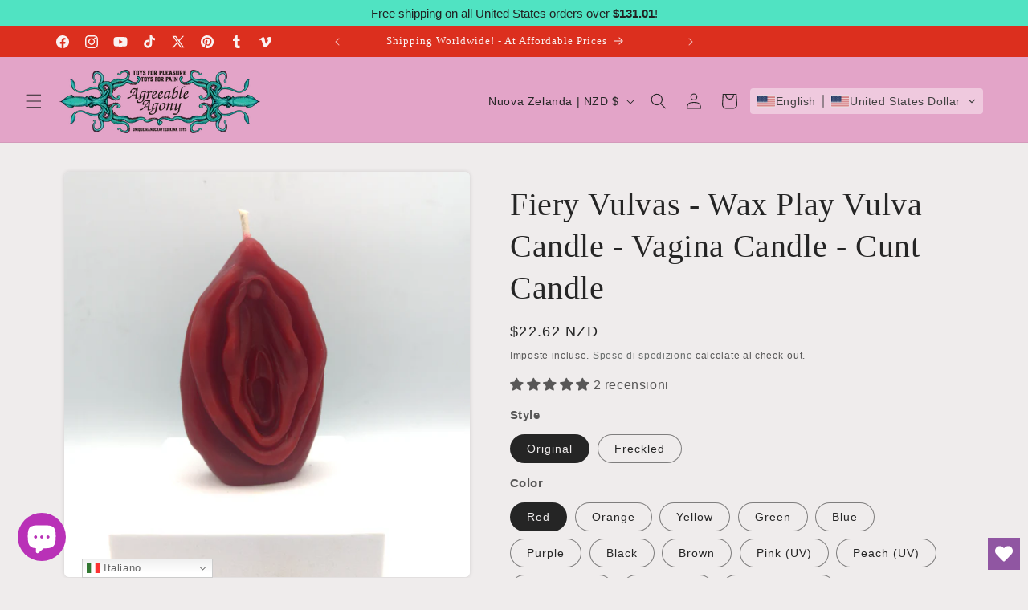

--- FILE ---
content_type: text/javascript; charset=utf-8
request_url: https://www.agreeableagony.com/it-nz/products/book-rogue-hojojutsu.js
body_size: 1127
content:
{"id":4480992018541,"title":"Book – Rogue Hojojutsu – by Douglas Kent  - English","handle":"book-rogue-hojojutsu","description":"\u003cmeta charset=\"utf-8\"\u003e\n\u003cp\u003eFor hundreds of years, Japanese officers restrained criminals not with handcuffs, but with lengths of rope.\u003c\/p\u003e\n\u003cp\u003eHojojutsu remains a jealously guarded secret, known by only a select few... Until now.\u003c\/p\u003e\n\u003cp\u003eUsing simple, clear instructions and over 400 colorful images, author Douglas Kent details how to construct over 90 forms, and countless customizations, ranging from ties you can finish in a few seconds to beautifully complex works of art.\u003c\/p\u003e\n\u003cp\u003eBut don’t expect a traditional, reverential treatment of Hojojutsu. Kent strips away the myths surrounding this ancient art, revealing surprising facts about the rogues on both sides of the ropes.\u003c\/p\u003e\n\u003cp\u003e\u003cem\u003eRogue Hojojutsu\u003c\/em\u003e\u003cspan\u003e \u003c\/span\u003eis a must-have for martial artists and rope enthusiasts alike.\u003c\/p\u003e\n\u003cp\u003e96 pages, 165 mm x 229 mm, 290 g.\u003c\/p\u003e","published_at":"2022-11-05T01:07:19-04:00","created_at":"2020-01-15T16:35:42-05:00","vendor":"Agreeable Agony","type":"Book","tags":["BDSM","bondage","book","Kink","Shibari"],"price":6114,"price_min":6114,"price_max":6114,"available":true,"price_varies":false,"compare_at_price":null,"compare_at_price_min":0,"compare_at_price_max":0,"compare_at_price_varies":false,"variants":[{"id":31802023542893,"title":"Default Title","option1":"Default Title","option2":null,"option3":null,"sku":"0973668857","requires_shipping":true,"taxable":true,"featured_image":null,"available":true,"name":"Book – Rogue Hojojutsu – by Douglas Kent  - English","public_title":null,"options":["Default Title"],"price":6114,"weight":369,"compare_at_price":null,"inventory_quantity":20,"inventory_management":"shopify","inventory_policy":"deny","barcode":"978-0973668858","requires_selling_plan":false,"selling_plan_allocations":[]}],"images":["\/\/cdn.shopify.com\/s\/files\/1\/1286\/0165\/products\/RogueHojojutsu_adc0b1fe-a491-420a-b519-371170f6e8c9.png?v=1762458840","\/\/cdn.shopify.com\/s\/files\/1\/1286\/0165\/products\/BK-KENT-RogueHojojutsu.jpg?v=1678292439","\/\/cdn.shopify.com\/s\/files\/1\/1286\/0165\/products\/RogueHojojutsu.png?v=1678292439","\/\/cdn.shopify.com\/s\/files\/1\/1286\/0165\/products\/IMG_7918.jpg?v=1678292439","\/\/cdn.shopify.com\/s\/files\/1\/1286\/0165\/products\/RH.page88_1024x1024_28b2e7bb-fa93-485a-9034-b5e8eaac354c.jpg?v=1678292439","\/\/cdn.shopify.com\/s\/files\/1\/1286\/0165\/products\/RH.page07_1024x1024_2c9bec33-d453-4f4f-baeb-464f99e7715e.jpg?v=1678292439","\/\/cdn.shopify.com\/s\/files\/1\/1286\/0165\/products\/RH.page72_1024x1024_1ecface6-73d0-4df8-a9e3-e00b09e6ffb2.jpg?v=1678292439"],"featured_image":"\/\/cdn.shopify.com\/s\/files\/1\/1286\/0165\/products\/RogueHojojutsu_adc0b1fe-a491-420a-b519-371170f6e8c9.png?v=1762458840","options":[{"name":"Title","position":1,"values":["Default Title"]}],"url":"\/it-nz\/products\/book-rogue-hojojutsu","media":[{"alt":null,"id":7921113497709,"position":1,"preview_image":{"aspect_ratio":1.0,"height":582,"width":582,"src":"https:\/\/cdn.shopify.com\/s\/files\/1\/1286\/0165\/products\/RogueHojojutsu_adc0b1fe-a491-420a-b519-371170f6e8c9.png?v=1762458840"},"aspect_ratio":1.0,"height":582,"media_type":"image","src":"https:\/\/cdn.shopify.com\/s\/files\/1\/1286\/0165\/products\/RogueHojojutsu_adc0b1fe-a491-420a-b519-371170f6e8c9.png?v=1762458840","width":582},{"alt":null,"id":32990861754686,"position":2,"preview_image":{"aspect_ratio":1.0,"height":2976,"width":2976,"src":"https:\/\/cdn.shopify.com\/s\/files\/1\/1286\/0165\/products\/BK-KENT-RogueHojojutsu.jpg?v=1678292439"},"aspect_ratio":1.0,"height":2976,"media_type":"image","src":"https:\/\/cdn.shopify.com\/s\/files\/1\/1286\/0165\/products\/BK-KENT-RogueHojojutsu.jpg?v=1678292439","width":2976},{"alt":null,"id":7920413114477,"position":3,"preview_image":{"aspect_ratio":1.0,"height":582,"width":582,"src":"https:\/\/cdn.shopify.com\/s\/files\/1\/1286\/0165\/products\/RogueHojojutsu.png?v=1678292439"},"aspect_ratio":1.0,"height":582,"media_type":"image","src":"https:\/\/cdn.shopify.com\/s\/files\/1\/1286\/0165\/products\/RogueHojojutsu.png?v=1678292439","width":582},{"alt":null,"id":6316867944557,"position":4,"preview_image":{"aspect_ratio":1.0,"height":2322,"width":2322,"src":"https:\/\/cdn.shopify.com\/s\/files\/1\/1286\/0165\/products\/IMG_7918.jpg?v=1678292439"},"aspect_ratio":1.0,"height":2322,"media_type":"image","src":"https:\/\/cdn.shopify.com\/s\/files\/1\/1286\/0165\/products\/IMG_7918.jpg?v=1678292439","width":2322},{"alt":null,"id":7920413933677,"position":5,"preview_image":{"aspect_ratio":0.722,"height":684,"width":494,"src":"https:\/\/cdn.shopify.com\/s\/files\/1\/1286\/0165\/products\/RH.page88_1024x1024_28b2e7bb-fa93-485a-9034-b5e8eaac354c.jpg?v=1678292439"},"aspect_ratio":0.722,"height":684,"media_type":"image","src":"https:\/\/cdn.shopify.com\/s\/files\/1\/1286\/0165\/products\/RH.page88_1024x1024_28b2e7bb-fa93-485a-9034-b5e8eaac354c.jpg?v=1678292439","width":494},{"alt":null,"id":7920413966445,"position":6,"preview_image":{"aspect_ratio":0.722,"height":684,"width":494,"src":"https:\/\/cdn.shopify.com\/s\/files\/1\/1286\/0165\/products\/RH.page07_1024x1024_2c9bec33-d453-4f4f-baeb-464f99e7715e.jpg?v=1678292439"},"aspect_ratio":0.722,"height":684,"media_type":"image","src":"https:\/\/cdn.shopify.com\/s\/files\/1\/1286\/0165\/products\/RH.page07_1024x1024_2c9bec33-d453-4f4f-baeb-464f99e7715e.jpg?v=1678292439","width":494},{"alt":null,"id":7920413999213,"position":7,"preview_image":{"aspect_ratio":0.723,"height":819,"width":592,"src":"https:\/\/cdn.shopify.com\/s\/files\/1\/1286\/0165\/products\/RH.page72_1024x1024_1ecface6-73d0-4df8-a9e3-e00b09e6ffb2.jpg?v=1678292439"},"aspect_ratio":0.723,"height":819,"media_type":"image","src":"https:\/\/cdn.shopify.com\/s\/files\/1\/1286\/0165\/products\/RH.page72_1024x1024_1ecface6-73d0-4df8-a9e3-e00b09e6ffb2.jpg?v=1678292439","width":592}],"requires_selling_plan":false,"selling_plan_groups":[]}

--- FILE ---
content_type: text/javascript; charset=utf-8
request_url: https://www.agreeableagony.com/it-nz/products/book-seductive-art-of-japanese-bondage-midori.js
body_size: 1158
content:
{"id":11330986606910,"title":"Book - The Seductive Art of Japanese Bondage - Midori","handle":"book-seductive-art-of-japanese-bondage-midori","description":"\u003cp\u003e\u003cspan\u003eFrom ornately decorative to excruciatingly stringent, Japanese rope bondage is an art which has developed over centuries of martial and erotic practice. Now, accomplished Japanese-born educator and bondage practitioner, Midori shows step by step how to achieve beautiful and exciting Japanese bondage on a variety of genders and body types. Each chapter starts with a spectacular, tasteful full-color photo of the finished bondage pose - harnesses, hogties, standing and bent-over poses, and more - then goes back and explains with text and line art how each rope and knot is placed to achieve the final result. Readers can use the detailed instructions to experiment safely and erotically with their own partners - or simply enjoy viewing the pictures of Midori's expertise.\u003cbr\u003e\u003cbr\u003e\u003c\/span\u003e\u003cstrong\u003eAbout the Author: Midori\u003c\/strong\u003e\u003cbr\u003eAcclaimed writer, teacher and workshop facilitator on a wide range of sexual topics, Midori has a degree in Psychology from the University of California, Berkeley, and vast indispensable experience as a pioneering San Francisco sex educator. A regular advice columnist for Men's Health, Midori has appeared on HBO and BBC, and has been featured in Vogue, Playboy, Der Spiegel, Cosmo and more. Multifaceted, she is a skilled photographer, artist in Japanese rope, presenting to art institutions such as Tanzquartier, Vienna and Das Arts in Amsterdam. She's the author of bestselling books \"The Seductive Art of Japanese Bondage\" and \"Wild Side Sex.\"\u003cbr\u003e\u003cbr\u003e\u003c\/p\u003e\n\u003cdiv\u003e192 pages\u003c\/div\u003e\n\u003cdiv class=\"pve_measure\"\u003e11 in H | 8.5 in W | \u003cspan\u003e1.6 lb Wt\u003c\/span\u003e\n\u003c\/div\u003e\n\u003c!----\u003e","published_at":"2024-07-24T16:07:35-04:00","created_at":"2024-07-24T16:07:35-04:00","vendor":"Agreeable Agony","type":"Book","tags":["book","books","rope book","Shibari","Shibari Book"],"price":4882,"price_min":4882,"price_max":4882,"available":true,"price_varies":false,"compare_at_price":null,"compare_at_price_min":0,"compare_at_price_max":0,"compare_at_price_varies":false,"variants":[{"id":50184207139134,"title":"Default Title","option1":"Default Title","option2":null,"option3":null,"sku":"1890159387","requires_shipping":true,"taxable":true,"featured_image":null,"available":true,"name":"Book - The Seductive Art of Japanese Bondage - Midori","public_title":null,"options":["Default Title"],"price":4882,"weight":850,"compare_at_price":null,"inventory_quantity":20,"inventory_management":"shopify","inventory_policy":"deny","barcode":"9781890159382","requires_selling_plan":false,"selling_plan_allocations":[]}],"images":["\/\/cdn.shopify.com\/s\/files\/1\/1286\/0165\/files\/Image_Editor.png?v=1721857062","\/\/cdn.shopify.com\/s\/files\/1\/1286\/0165\/files\/9781890159382_58480.jpg?v=1721851589"],"featured_image":"\/\/cdn.shopify.com\/s\/files\/1\/1286\/0165\/files\/Image_Editor.png?v=1721857062","options":[{"name":"Title","position":1,"values":["Default Title"]}],"url":"\/it-nz\/products\/book-seductive-art-of-japanese-bondage-midori","media":[{"alt":null,"id":40956539404606,"position":1,"preview_image":{"aspect_ratio":1.0,"height":500,"width":500,"src":"https:\/\/cdn.shopify.com\/s\/files\/1\/1286\/0165\/files\/Image_Editor.png?v=1721857062"},"aspect_ratio":1.0,"height":500,"media_type":"image","src":"https:\/\/cdn.shopify.com\/s\/files\/1\/1286\/0165\/files\/Image_Editor.png?v=1721857062","width":500},{"alt":null,"id":40955925758270,"position":2,"preview_image":{"aspect_ratio":0.666,"height":500,"width":333,"src":"https:\/\/cdn.shopify.com\/s\/files\/1\/1286\/0165\/files\/9781890159382_58480.jpg?v=1721851589"},"aspect_ratio":0.666,"height":500,"media_type":"image","src":"https:\/\/cdn.shopify.com\/s\/files\/1\/1286\/0165\/files\/9781890159382_58480.jpg?v=1721851589","width":333}],"requires_selling_plan":false,"selling_plan_groups":[]}

--- FILE ---
content_type: image/svg+xml
request_url: https://app.transtore.app/flags/mv.svg
body_size: 2437
content:
<svg width="32" height="24" viewBox="0 0 32 24" fill="none" xmlns="http://www.w3.org/2000/svg" xmlns:xlink="http://www.w3.org/1999/xlink">
<rect width="32" height="24" fill="url(#pattern0_111377_33308)"/>
<defs>
<pattern id="pattern0_111377_33308" patternContentUnits="objectBoundingBox" width="1" height="1">
<use xlink:href="#image0_111377_33308" transform="scale(0.005 0.00666667)"/>
</pattern>
<image id="image0_111377_33308" width="200" height="150" preserveAspectRatio="none" xlink:href="[data-uri]"/>
</defs>
</svg>


--- FILE ---
content_type: application/x-javascript
request_url: https://app.sealsubscriptions.com/shopify/public/status/shop/agreeable-agony.myshopify.com.js?1765537805
body_size: -352
content:
var sealsubscriptions_settings_updated='1765342956';

--- FILE ---
content_type: text/javascript
request_url: https://cdn.shopify.com/extensions/019ac447-366c-7aec-a5aa-cf5de58552ad/shopify-app-extensions-ui-88/assets/it-ByB5XcqI.js
body_size: 54
content:
import{k as m,h as u}from"./request-DZErBNoj.js";import{a as d}from"./dayjs.min-CYhRW95y.js";function l(a,i){for(var r=0;r<i.length;r++){const e=i[r];if(typeof e!="string"&&!Array.isArray(e)){for(const t in e)if(t!=="default"&&!(t in a)){const n=Object.getOwnPropertyDescriptor(e,t);n&&Object.defineProperty(a,t,n.get?n:{enumerable:!0,get:()=>e[t]})}}}return Object.freeze(Object.defineProperty(a,Symbol.toStringTag,{value:"Module"}))}var _={exports:{}};(function(a,i){(function(r,e){a.exports=e(d)})(u,function(r){function e(o){return o&&typeof o=="object"&&"default"in o?o:{default:o}}var t=e(r),n={name:"it",weekdays:"domenica_lunedì_martedì_mercoledì_giovedì_venerdì_sabato".split("_"),weekdaysShort:"dom_lun_mar_mer_gio_ven_sab".split("_"),weekdaysMin:"do_lu_ma_me_gi_ve_sa".split("_"),months:"gennaio_febbraio_marzo_aprile_maggio_giugno_luglio_agosto_settembre_ottobre_novembre_dicembre".split("_"),weekStart:1,monthsShort:"gen_feb_mar_apr_mag_giu_lug_ago_set_ott_nov_dic".split("_"),formats:{LT:"HH:mm",LTS:"HH:mm:ss",L:"DD/MM/YYYY",LL:"D MMMM YYYY",LLL:"D MMMM YYYY HH:mm",LLLL:"dddd D MMMM YYYY HH:mm"},relativeTime:{future:"tra %s",past:"%s fa",s:"qualche secondo",m:"un minuto",mm:"%d minuti",h:"un' ora",hh:"%d ore",d:"un giorno",dd:"%d giorni",M:"un mese",MM:"%d mesi",y:"un anno",yy:"%d anni"},ordinal:function(o){return o+"º"}};return t.default.locale(n,null,!0),n})})(_);var s=_.exports;const f=m(s),p=l({__proto__:null,default:f},[s]);export{p as i};


--- FILE ---
content_type: text/javascript; charset=utf-8
request_url: https://www.agreeableagony.com/it-nz/products/book-set-shibari-you-can-use-more-shibari-you-can-use-more-shibari-you-can-use-by-lee-harrington-english-free-domestic-shipping.js
body_size: 971
content:
{"id":11077044404542,"title":"Book Set: Shibari You Can Use \u0026 More - By Lee Harrington - English (Free Domestic \u0026 UK Shipping!)","handle":"book-set-shibari-you-can-use-more-shibari-you-can-use-more-shibari-you-can-use-by-lee-harrington-english-free-domestic-shipping","description":"\u003cp\u003eDiscover the art of Japanese rope bondage with Lee Harrington's comprehensive Shibari book set. Perfect for beginners and experienced practitioners alike, these instructional guides offer step-by-step techniques, safety tips, and beautiful illustrations. Elevate your rope skills and explore new dimensions of intimate connection today.\u003cbr\u003e\u003cbr\u003e\u003cbr\u003eUse code \u003ca title=\"Free shipping on book sets\" href=\"https:\/\/www.agreeableagony.com\/discount\/bookset\"\u003eBookset\u003c\/a\u003e at checkout for free US \u0026amp; UK shipping  (cheapest option only)\u003cbr\u003e\u003c\/p\u003e","published_at":"2024-04-26T17:42:49-04:00","created_at":"2024-04-26T17:35:09-04:00","vendor":"AgAg","type":"Book","tags":["book","books","Lee Harrington","rope book"],"price":8717,"price_min":8717,"price_max":8717,"available":true,"price_varies":false,"compare_at_price":null,"compare_at_price_min":0,"compare_at_price_max":0,"compare_at_price_varies":false,"variants":[{"id":49503987466558,"title":"Default Title","option1":"Default Title","option2":null,"option3":null,"sku":"shibariset","requires_shipping":true,"taxable":true,"featured_image":{"id":46986569285950,"product_id":11077044404542,"position":1,"created_at":"2024-04-26T17:41:11-04:00","updated_at":"2024-04-26T17:41:17-04:00","alt":null,"width":827,"height":621,"src":"https:\/\/cdn.shopify.com\/s\/files\/1\/1286\/0165\/files\/MoreShibariYouCanUse_2897991c-5e02-497c-b7e8-66991473e97a_1_-COLLAGE.jpg?v=1714167677","variant_ids":[49503987466558]},"available":true,"name":"Book Set: Shibari You Can Use \u0026 More - By Lee Harrington - English (Free Domestic \u0026 UK Shipping!)","public_title":null,"options":["Default Title"],"price":8717,"weight":1021,"compare_at_price":null,"inventory_quantity":5,"inventory_management":null,"inventory_policy":"deny","barcode":"","featured_media":{"alt":null,"id":39492345266494,"position":1,"preview_image":{"aspect_ratio":1.332,"height":621,"width":827,"src":"https:\/\/cdn.shopify.com\/s\/files\/1\/1286\/0165\/files\/MoreShibariYouCanUse_2897991c-5e02-497c-b7e8-66991473e97a_1_-COLLAGE.jpg?v=1714167677"}},"requires_selling_plan":false,"selling_plan_allocations":[]}],"images":["\/\/cdn.shopify.com\/s\/files\/1\/1286\/0165\/files\/MoreShibariYouCanUse_2897991c-5e02-497c-b7e8-66991473e97a_1_-COLLAGE.jpg?v=1714167677","\/\/cdn.shopify.com\/s\/files\/1\/1286\/0165\/files\/Bilerco-Ayem_4b669ddc-dee4-4b65-b99e-6de6b316019e.jpg?v=1714167677","\/\/cdn.shopify.com\/s\/files\/1\/1286\/0165\/files\/s-hetpair_2fc7efbd-f365-4ae9-90db-7ab5b0413e4a.jpg?v=1714167677","\/\/cdn.shopify.com\/s\/files\/1\/1286\/0165\/files\/20140110132609-s-queerpair_2_4c1b6d50-77bd-49df-ad58-c8f8cb507352.jpg?v=1714167676"],"featured_image":"\/\/cdn.shopify.com\/s\/files\/1\/1286\/0165\/files\/MoreShibariYouCanUse_2897991c-5e02-497c-b7e8-66991473e97a_1_-COLLAGE.jpg?v=1714167677","options":[{"name":"Title","position":1,"values":["Default Title"]}],"url":"\/it-nz\/products\/book-set-shibari-you-can-use-more-shibari-you-can-use-more-shibari-you-can-use-by-lee-harrington-english-free-domestic-shipping","media":[{"alt":null,"id":39492345266494,"position":1,"preview_image":{"aspect_ratio":1.332,"height":621,"width":827,"src":"https:\/\/cdn.shopify.com\/s\/files\/1\/1286\/0165\/files\/MoreShibariYouCanUse_2897991c-5e02-497c-b7e8-66991473e97a_1_-COLLAGE.jpg?v=1714167677"},"aspect_ratio":1.332,"height":621,"media_type":"image","src":"https:\/\/cdn.shopify.com\/s\/files\/1\/1286\/0165\/files\/MoreShibariYouCanUse_2897991c-5e02-497c-b7e8-66991473e97a_1_-COLLAGE.jpg?v=1714167677","width":827},{"alt":null,"id":39492124049726,"position":2,"preview_image":{"aspect_ratio":1.0,"height":1008,"width":1008,"src":"https:\/\/cdn.shopify.com\/s\/files\/1\/1286\/0165\/files\/Bilerco-Ayem_4b669ddc-dee4-4b65-b99e-6de6b316019e.jpg?v=1714167677"},"aspect_ratio":1.0,"height":1008,"media_type":"image","src":"https:\/\/cdn.shopify.com\/s\/files\/1\/1286\/0165\/files\/Bilerco-Ayem_4b669ddc-dee4-4b65-b99e-6de6b316019e.jpg?v=1714167677","width":1008},{"alt":null,"id":39492123984190,"position":3,"preview_image":{"aspect_ratio":2.0,"height":216,"width":432,"src":"https:\/\/cdn.shopify.com\/s\/files\/1\/1286\/0165\/files\/s-hetpair_2fc7efbd-f365-4ae9-90db-7ab5b0413e4a.jpg?v=1714167677"},"aspect_ratio":2.0,"height":216,"media_type":"image","src":"https:\/\/cdn.shopify.com\/s\/files\/1\/1286\/0165\/files\/s-hetpair_2fc7efbd-f365-4ae9-90db-7ab5b0413e4a.jpg?v=1714167677","width":432},{"alt":null,"id":39492124016958,"position":4,"preview_image":{"aspect_ratio":2.0,"height":216,"width":432,"src":"https:\/\/cdn.shopify.com\/s\/files\/1\/1286\/0165\/files\/20140110132609-s-queerpair_2_4c1b6d50-77bd-49df-ad58-c8f8cb507352.jpg?v=1714167676"},"aspect_ratio":2.0,"height":216,"media_type":"image","src":"https:\/\/cdn.shopify.com\/s\/files\/1\/1286\/0165\/files\/20140110132609-s-queerpair_2_4c1b6d50-77bd-49df-ad58-c8f8cb507352.jpg?v=1714167676","width":432}],"requires_selling_plan":false,"selling_plan_groups":[]}

--- FILE ---
content_type: image/svg+xml
request_url: https://app.transtore.app/flags/xk.svg
body_size: 4016
content:
<svg width="32" height="24" viewBox="0 0 32 24" fill="none" xmlns="http://www.w3.org/2000/svg" xmlns:xlink="http://www.w3.org/1999/xlink">
<rect width="32" height="24" fill="url(#pattern0_111377_33294)"/>
<defs>
<pattern id="pattern0_111377_33294" patternContentUnits="objectBoundingBox" width="1" height="1">
<use xlink:href="#image0_111377_33294" transform="matrix(0.005 0 0 0.00666667 -0.025 0)"/>
</pattern>
<image id="image0_111377_33294" width="210" height="150" preserveAspectRatio="none" xlink:href="[data-uri]"/>
</defs>
</svg>


--- FILE ---
content_type: text/javascript; charset=utf-8
request_url: https://www.agreeableagony.com/it-nz/products/book-two-knotty-boys-back-on-the-ropes.js
body_size: 433
content:
{"id":4480983924845,"title":"Book – Two Knotty Boys Back on the Ropes  - English","handle":"book-two-knotty-boys-back-on-the-ropes","description":"\u003cmeta charset=\"utf-8\"\u003e\n\u003cp\u003e\u003cspan\u003eTying down a load of lumber is one thing; tying up your partner is another thing altogether.\u003c\/span\u003e\u003c\/p\u003e\n\u003cp\u003e\u003cspan\u003eIn this book, famed bondage riggers the Two Knotty Boys show readers how to tie basic knots and use them in sensual bondage techniques. With the help of renowned photographer Ken Marcus, the Boys use more than 750 full-color photos to illustrate the techniques for turning rope into rope bondage. Easy-to-follow captions and clear, step-by-step images allow readers to learn at their own pace, review entire techniques at a glance, or lay the book flat on a bed or table and follow along as they subdue their partner.\u003c\/span\u003e\u003c\/p\u003e\n\u003cp\u003e\u003cspan\u003eWritten in a playful style that makes rope bondage safe and approachable, and covering a wide range of techniques from basic ties to decorative ropework pieces, \u003c\/span\u003e\u003ci\u003eTwo Knotty Boys Back on the Ropes\u003c\/i\u003e\u003cspan\u003e is the perfect bedside companion for curious newcomers and serious players alike.\u003c\/span\u003e\u003c\/p\u003e","published_at":"2022-11-05T01:07:20-04:00","created_at":"2020-01-15T16:32:16-05:00","vendor":"Agreeable Agony","type":"Book","tags":["BDSM","bondage","book","Kink","Shibari"],"price":3843,"price_min":3843,"price_max":3843,"available":true,"price_varies":false,"compare_at_price":null,"compare_at_price_min":0,"compare_at_price_max":0,"compare_at_price_varies":false,"variants":[{"id":31802009747565,"title":"Default Title","option1":"Default Title","option2":null,"option3":null,"sku":"9781931160698","requires_shipping":true,"taxable":true,"featured_image":null,"available":true,"name":"Book – Two Knotty Boys Back on the Ropes  - English","public_title":null,"options":["Default Title"],"price":3843,"weight":652,"compare_at_price":null,"inventory_quantity":18,"inventory_management":"shopify","inventory_policy":"deny","barcode":"9781931160698","requires_selling_plan":false,"selling_plan_allocations":[]}],"images":["\/\/cdn.shopify.com\/s\/files\/1\/1286\/0165\/products\/TKBBackontheRopes_af1d5208-dd6d-40af-88c8-da69a3d93519.png?v=1762458836","\/\/cdn.shopify.com\/s\/files\/1\/1286\/0165\/products\/BK-KNOTTY-BackontheRopes.jpg?v=1678292407","\/\/cdn.shopify.com\/s\/files\/1\/1286\/0165\/products\/TKB_2.jpg?v=1678292407"],"featured_image":"\/\/cdn.shopify.com\/s\/files\/1\/1286\/0165\/products\/TKBBackontheRopes_af1d5208-dd6d-40af-88c8-da69a3d93519.png?v=1762458836","options":[{"name":"Title","position":1,"values":["Default Title"]}],"url":"\/it-nz\/products\/book-two-knotty-boys-back-on-the-ropes","media":[{"alt":null,"id":7921138434157,"position":1,"preview_image":{"aspect_ratio":1.0,"height":499,"width":499,"src":"https:\/\/cdn.shopify.com\/s\/files\/1\/1286\/0165\/products\/TKBBackontheRopes_af1d5208-dd6d-40af-88c8-da69a3d93519.png?v=1762458836"},"aspect_ratio":1.0,"height":499,"media_type":"image","src":"https:\/\/cdn.shopify.com\/s\/files\/1\/1286\/0165\/products\/TKBBackontheRopes_af1d5208-dd6d-40af-88c8-da69a3d93519.png?v=1762458836","width":499},{"alt":null,"id":32990857855294,"position":2,"preview_image":{"aspect_ratio":1.0,"height":3445,"width":3446,"src":"https:\/\/cdn.shopify.com\/s\/files\/1\/1286\/0165\/products\/BK-KNOTTY-BackontheRopes.jpg?v=1678292407"},"aspect_ratio":1.0,"height":3445,"media_type":"image","src":"https:\/\/cdn.shopify.com\/s\/files\/1\/1286\/0165\/products\/BK-KNOTTY-BackontheRopes.jpg?v=1678292407","width":3446},{"alt":null,"id":6242504704109,"position":3,"preview_image":{"aspect_ratio":0.772,"height":499,"width":385,"src":"https:\/\/cdn.shopify.com\/s\/files\/1\/1286\/0165\/products\/TKB_2.jpg?v=1678292407"},"aspect_ratio":0.772,"height":499,"media_type":"image","src":"https:\/\/cdn.shopify.com\/s\/files\/1\/1286\/0165\/products\/TKB_2.jpg?v=1678292407","width":385}],"requires_selling_plan":false,"selling_plan_groups":[]}

--- FILE ---
content_type: text/javascript; charset=utf-8
request_url: https://www.agreeableagony.com/it-nz/products/complete-shibari-2-sky.js
body_size: 1062
content:
{"id":1525580071021,"title":"Book – Complete Shibari, Volume 2: Sky – by Douglas Kent  - English","handle":"complete-shibari-2-sky","description":"\u003cp\u003e\u003cem\u003eComplete Shibari Volume 2: Sky\u003c\/em\u003e\u003cspan\u003e \u003c\/span\u003ebuilds on the material from\u003cspan\u003e \u003c\/span\u003e\u003cem\u003eVolume 1: Land\u003c\/em\u003e\u003cspan\u003e \u003c\/span\u003eand explores the spectacular techniques of erotic rope suspensions. With short, clear explanations and over 340 lavish, step-by-step illustrations and photographs, Douglas Kent takes the intimidating world of shibari suspensions and makes it practical and straightforward.\u003c\/p\u003e\n\u003cp\u003eAs with the previous volume, this is not a \"knot book,\" but a straight-forward, hands-on guide for people interested in actually doing suspensions. This practical guide covers everything from scene safety, through establishing anchor points and selecting suspension hardware, to the physics and skills needed to suspend a human body safely and beautifully.\u003c\/p\u003e\n\u003cp\u003e\u003cem\u003eComplete Shibari Volume 2: Sky\u003c\/em\u003e is not intended as a standalone book; the foundations taught in\u003cspan\u003e \u003c\/span\u003e\u003cem\u003eComplete Shibari Volume 1: Land\u003c\/em\u003e\u003cspan\u003e \u003c\/span\u003eare required reading. Together, these are ground-breaking, must-have books for anyone interested in taking their rope play to the next level... and into the air!\u003c\/p\u003e\n\u003cp\u003e96 pages, 165 mm x 229 mm, 290 g.\u003c\/p\u003e","published_at":"2022-11-05T01:07:43-04:00","created_at":"2019-02-17T14:05:20-05:00","vendor":"Agreeable Agony","type":"Book","tags":["book"],"price":5241,"price_min":5241,"price_max":5241,"available":true,"price_varies":false,"compare_at_price":null,"compare_at_price_min":0,"compare_at_price_max":0,"compare_at_price_varies":false,"variants":[{"id":14119439695981,"title":"Default Title","option1":"Default Title","option2":null,"option3":null,"sku":"0973668822","requires_shipping":true,"taxable":true,"featured_image":null,"available":true,"name":"Book – Complete Shibari, Volume 2: Sky – by Douglas Kent  - English","public_title":null,"options":["Default Title"],"price":5241,"weight":425,"compare_at_price":null,"inventory_quantity":83,"inventory_management":"shopify","inventory_policy":"deny","barcode":"9780973668827","requires_selling_plan":false,"selling_plan_allocations":[]}],"images":["\/\/cdn.shopify.com\/s\/files\/1\/1286\/0165\/products\/CompleteShibari2-Sky.png?v=1762458808","\/\/cdn.shopify.com\/s\/files\/1\/1286\/0165\/products\/BK-KENT-CompleteShibari2.jpg?v=1678292464","\/\/cdn.shopify.com\/s\/files\/1\/1286\/0165\/products\/Complete.Shibari.Volume.2.Sky.500-grande.jpg?v=1678292464","\/\/cdn.shopify.com\/s\/files\/1\/1286\/0165\/products\/Complete.Shibari.Sky.page20-grande.jpg?v=1678292464","\/\/cdn.shopify.com\/s\/files\/1\/1286\/0165\/products\/How.Much.Rope-8bfab48a-cb0f-4f77-a4ab-bb77e1d95299-1024x1024.png?v=1678292464"],"featured_image":"\/\/cdn.shopify.com\/s\/files\/1\/1286\/0165\/products\/CompleteShibari2-Sky.png?v=1762458808","options":[{"name":"Title","position":1,"values":["Default Title"]}],"url":"\/it-nz\/products\/complete-shibari-2-sky","media":[{"alt":null,"id":7921135714413,"position":1,"preview_image":{"aspect_ratio":1.0,"height":2408,"width":2408,"src":"https:\/\/cdn.shopify.com\/s\/files\/1\/1286\/0165\/products\/CompleteShibari2-Sky.png?v=1762458808"},"aspect_ratio":1.0,"height":2408,"media_type":"image","src":"https:\/\/cdn.shopify.com\/s\/files\/1\/1286\/0165\/products\/CompleteShibari2-Sky.png?v=1762458808","width":2408},{"alt":null,"id":32990864343358,"position":2,"preview_image":{"aspect_ratio":1.0,"height":2976,"width":2976,"src":"https:\/\/cdn.shopify.com\/s\/files\/1\/1286\/0165\/products\/BK-KENT-CompleteShibari2.jpg?v=1678292464"},"aspect_ratio":1.0,"height":2976,"media_type":"image","src":"https:\/\/cdn.shopify.com\/s\/files\/1\/1286\/0165\/products\/BK-KENT-CompleteShibari2.jpg?v=1678292464","width":2976},{"alt":null,"id":1331268780141,"position":3,"preview_image":{"aspect_ratio":0.723,"height":600,"width":434,"src":"https:\/\/cdn.shopify.com\/s\/files\/1\/1286\/0165\/products\/Complete.Shibari.Volume.2.Sky.500-grande.jpg?v=1678292464"},"aspect_ratio":0.723,"height":600,"media_type":"image","src":"https:\/\/cdn.shopify.com\/s\/files\/1\/1286\/0165\/products\/Complete.Shibari.Volume.2.Sky.500-grande.jpg?v=1678292464","width":434},{"alt":null,"id":1331268911213,"position":4,"preview_image":{"aspect_ratio":0.722,"height":600,"width":433,"src":"https:\/\/cdn.shopify.com\/s\/files\/1\/1286\/0165\/products\/Complete.Shibari.Sky.page20-grande.jpg?v=1678292464"},"aspect_ratio":0.722,"height":600,"media_type":"image","src":"https:\/\/cdn.shopify.com\/s\/files\/1\/1286\/0165\/products\/Complete.Shibari.Sky.page20-grande.jpg?v=1678292464","width":433},{"alt":null,"id":1331268976749,"position":5,"preview_image":{"aspect_ratio":1.0,"height":1024,"width":1024,"src":"https:\/\/cdn.shopify.com\/s\/files\/1\/1286\/0165\/products\/How.Much.Rope-8bfab48a-cb0f-4f77-a4ab-bb77e1d95299-1024x1024.png?v=1678292464"},"aspect_ratio":1.0,"height":1024,"media_type":"image","src":"https:\/\/cdn.shopify.com\/s\/files\/1\/1286\/0165\/products\/How.Much.Rope-8bfab48a-cb0f-4f77-a4ab-bb77e1d95299-1024x1024.png?v=1678292464","width":1024}],"requires_selling_plan":false,"selling_plan_groups":[]}

--- FILE ---
content_type: text/javascript; charset=utf-8
request_url: https://www.agreeableagony.com/it-nz/products/book-more-shibari-you-can-use.js
body_size: 983
content:
{"id":6426964993,"title":"Book – More Shibari You Can Use – by Lee Harrington  - English","handle":"book-more-shibari-you-can-use","description":"\u003cp\u003e\u003cspan\u003eRope bondage is not just about tying someone up; it is an opportunity for sensuality, creativity, playfulness, connection, and passion. \u003c\/span\u003e\u003c\/p\u003e\n\u003cp\u003e\u003cspan\u003eBondage artist and educator Lee Harrington takes you on a journey through easy step-by-step ties and exercises for bringing you and your partner closer together through this beautiful art form. The second book in the Shibari You Can Use series, \u003c\/span\u003e\u003ci\u003eMore Shibari You Can Use\u003c\/i\u003e\u003cspan\u003e picks up where the first book left off, with all new ties in a playful, down-to-earth, and engaging voice. But it’s about more than the bondage. This time you also get a chance to connect more with your partner through a variety of exercises that explore touch, dominance and submission, intimacy, and trust. \u003c\/span\u003e\u003c\/p\u003e\n\u003cp\u003e\u003cspan\u003eWith beautifully shot images by RiggerJay, this guide offers intermediate techniques for those ready for a challenge, broken down into clear directions for new and experienced “riggers” alike. Find techniques for learning rope bondage negotiation, speed restraint (Texas handcuffs and speed-release corsets), intricate confinement (the reverse box tie and the woven head cage), beautiful erotic rope (from the Triskelion crotch rope to the floral chest harness), and much more. \u003c\/span\u003e\u003c\/p\u003e\n\u003cp\u003e\u003cspan\u003eAre you ready to have fun? To deepen your connection with your partner? To create beautiful artwork woven on the human form? To add some spice to your erotic life? Now is your chance. \u003c\/span\u003e\u003c\/p\u003e\n\u003cp\u003e\u003cspan\u003eSet aside your concerns about tying someone up, grab this book and some rope, and learn passionate rope bondage for an intimate connection.\u003c\/span\u003e\u003c\/p\u003e","published_at":"2022-11-05T01:08:20-04:00","created_at":"2016-05-30T18:19:30-04:00","vendor":"Agreeable Agony","type":"Book","tags":["bondage","book","Lee Harrington","Shibari"],"price":4358,"price_min":4358,"price_max":4358,"available":true,"price_varies":false,"compare_at_price":null,"compare_at_price_min":0,"compare_at_price_max":0,"compare_at_price_varies":false,"variants":[{"id":20178418817,"title":"Default Title","option1":"Default Title","option2":null,"option3":null,"sku":"9780977872756","requires_shipping":true,"taxable":true,"featured_image":null,"available":true,"name":"Book – More Shibari You Can Use – by Lee Harrington  - English","public_title":null,"options":["Default Title"],"price":4358,"weight":567,"compare_at_price":null,"inventory_quantity":5,"inventory_management":"shopify","inventory_policy":"deny","barcode":"978-0977872756","requires_selling_plan":false,"selling_plan_allocations":[]}],"images":["\/\/cdn.shopify.com\/s\/files\/1\/1286\/0165\/products\/MoreShibariYouCanUse_2897991c-5e02-497c-b7e8-66991473e97a.png?v=1762458723","\/\/cdn.shopify.com\/s\/files\/1\/1286\/0165\/products\/BK-HARRINGTON-MoreShibariUse.jpg?v=1676313911","\/\/cdn.shopify.com\/s\/files\/1\/1286\/0165\/products\/IMG_7949.jpg?v=1676313911","\/\/cdn.shopify.com\/s\/files\/1\/1286\/0165\/products\/Bilerco-Ayem_4b669ddc-dee4-4b65-b99e-6de6b316019e.jpg?v=1676313911","\/\/cdn.shopify.com\/s\/files\/1\/1286\/0165\/products\/20140110132609-s-queerpair_2_4c1b6d50-77bd-49df-ad58-c8f8cb507352.jpg?v=1676313911","\/\/cdn.shopify.com\/s\/files\/1\/1286\/0165\/products\/s-hetpair_2fc7efbd-f365-4ae9-90db-7ab5b0413e4a.jpg?v=1676313911"],"featured_image":"\/\/cdn.shopify.com\/s\/files\/1\/1286\/0165\/products\/MoreShibariYouCanUse_2897991c-5e02-497c-b7e8-66991473e97a.png?v=1762458723","options":[{"name":"Title","position":1,"values":["Default Title"]}],"url":"\/it-nz\/products\/book-more-shibari-you-can-use","media":[{"alt":null,"id":7921136468077,"position":1,"preview_image":{"aspect_ratio":1.0,"height":599,"width":599,"src":"https:\/\/cdn.shopify.com\/s\/files\/1\/1286\/0165\/products\/MoreShibariYouCanUse_2897991c-5e02-497c-b7e8-66991473e97a.png?v=1762458723"},"aspect_ratio":1.0,"height":599,"media_type":"image","src":"https:\/\/cdn.shopify.com\/s\/files\/1\/1286\/0165\/products\/MoreShibariYouCanUse_2897991c-5e02-497c-b7e8-66991473e97a.png?v=1762458723","width":599},{"alt":null,"id":32770867134782,"position":2,"preview_image":{"aspect_ratio":1.0,"height":3375,"width":3376,"src":"https:\/\/cdn.shopify.com\/s\/files\/1\/1286\/0165\/products\/BK-HARRINGTON-MoreShibariUse.jpg?v=1676313911"},"aspect_ratio":1.0,"height":3375,"media_type":"image","src":"https:\/\/cdn.shopify.com\/s\/files\/1\/1286\/0165\/products\/BK-HARRINGTON-MoreShibariUse.jpg?v=1676313911","width":3376},{"alt":null,"id":6316862046317,"position":3,"preview_image":{"aspect_ratio":1.0,"height":2476,"width":2476,"src":"https:\/\/cdn.shopify.com\/s\/files\/1\/1286\/0165\/products\/IMG_7949.jpg?v=1676313911"},"aspect_ratio":1.0,"height":2476,"media_type":"image","src":"https:\/\/cdn.shopify.com\/s\/files\/1\/1286\/0165\/products\/IMG_7949.jpg?v=1676313911","width":2476},{"alt":"Book - More Shibari You Can Use: Passionate Rope Bondage and Intimate Connection By Lee Harrington - Agreeable Agony - 2","id":45553057901,"position":4,"preview_image":{"aspect_ratio":1.0,"height":1008,"width":1008,"src":"https:\/\/cdn.shopify.com\/s\/files\/1\/1286\/0165\/products\/Bilerco-Ayem_4b669ddc-dee4-4b65-b99e-6de6b316019e.jpg?v=1676313911"},"aspect_ratio":1.0,"height":1008,"media_type":"image","src":"https:\/\/cdn.shopify.com\/s\/files\/1\/1286\/0165\/products\/Bilerco-Ayem_4b669ddc-dee4-4b65-b99e-6de6b316019e.jpg?v=1676313911","width":1008},{"alt":"Book - More Shibari You Can Use: Passionate Rope Bondage and Intimate Connection By Lee Harrington - Agreeable Agony - 3","id":45553090669,"position":5,"preview_image":{"aspect_ratio":2.0,"height":216,"width":432,"src":"https:\/\/cdn.shopify.com\/s\/files\/1\/1286\/0165\/products\/20140110132609-s-queerpair_2_4c1b6d50-77bd-49df-ad58-c8f8cb507352.jpg?v=1676313911"},"aspect_ratio":2.0,"height":216,"media_type":"image","src":"https:\/\/cdn.shopify.com\/s\/files\/1\/1286\/0165\/products\/20140110132609-s-queerpair_2_4c1b6d50-77bd-49df-ad58-c8f8cb507352.jpg?v=1676313911","width":432},{"alt":"Book - More Shibari You Can Use: Passionate Rope Bondage and Intimate Connection By Lee Harrington - Agreeable Agony - 4","id":45553123437,"position":6,"preview_image":{"aspect_ratio":2.0,"height":216,"width":432,"src":"https:\/\/cdn.shopify.com\/s\/files\/1\/1286\/0165\/products\/s-hetpair_2fc7efbd-f365-4ae9-90db-7ab5b0413e4a.jpg?v=1676313911"},"aspect_ratio":2.0,"height":216,"media_type":"image","src":"https:\/\/cdn.shopify.com\/s\/files\/1\/1286\/0165\/products\/s-hetpair_2fc7efbd-f365-4ae9-90db-7ab5b0413e4a.jpg?v=1676313911","width":432}],"requires_selling_plan":false,"selling_plan_groups":[]}

--- FILE ---
content_type: text/javascript; charset=utf-8
request_url: https://www.agreeableagony.com/it-nz/products/titanium-safety-shears.js
body_size: 2130
content:
{"id":1491949682797,"title":"Premium Titanium Bonded Safety Scissors - EMT Shears - Safety Shears - Trauma Shears","handle":"titanium-safety-shears","description":"\u003cdiv\u003e\n\u003cmeta charset=\"utf-8\"\u003e\n\u003cdiv\u003e\n\u003cstrong\u003e EMT trauma shears are ideal for cutting rope and are e\u003c\/strong\u003e\u003cspan\u003e\u003cstrong\u003essential safety equipment for bondage and suspension.\u003c\/strong\u003e These\u003c\/span\u003e\u003cspan\u003e also cut through leather, webbing, etc. easily—d\u003c\/span\u003e\u003cspan\u003eon't risk injury by using a knife with a sharp blade or point, especially in poor light.\u003c\/span\u003e\n\u003c\/div\u003e\n\u003cdiv\u003e\n\u003cspan class=\"a-list-item\"\u003e\u003c\/span\u003e\u003cbr\u003e\n\u003c\/div\u003e\n\u003cdiv\u003e\n\u003cmeta charset=\"utf-8\"\u003e\n\u003cdiv\u003eThese titanium-bonded blades are 3x harder than regular stainless steel and stay sharper longer. The shears resist rust and corrosion, are angled for easier operation, and have a blunt safety tip to help prevent injury. \u003cspan class=\"a-list-item\"\u003eMade of high grade stainless steel. Fully autoclavable. \u003c\/span\u003e7.5\" (19cm) long with\u003cmeta charset=\"utf-8\"\u003e \u003cspan\u003ecomfort grip handle\u003c\/span\u003e.\u003cbr\u003e\u003cbr\u003eTitanium shears are available in 4 color options. \u003cbr\u003eThe blue shears are a super premium non-stick titanium stated to be 5x harder than stainless steel.  They offer an extra smooth action and wont get gummed up by adhesive. \u003c\/div\u003e\n\u003cdiv\u003e\u003c\/div\u003e\n\u003cdiv\u003e\u003cbr\u003e\u003c\/div\u003e\n\u003c\/div\u003e\n\u003cdiv\u003e\u003cbr\u003e\u003c\/div\u003e\n\u003c\/div\u003e\n\u003cem\u003eWe also offer a variety of other safety shears in regular and rainbow coated steal. \u003ca href=\"https:\/\/www.agreeableagony.com\/products\/safety-sheers\" target=\"_blank\" rel=\"noopener\"\u003eOur full listing can be found here\u003c\/a\u003e.\u003c\/em\u003e","published_at":"2022-11-05T01:07:52-04:00","created_at":"2018-11-24T13:33:37-05:00","vendor":"Agreeable Agony","type":"Shears \u0026 Cutting Tools","tags":["accessories","bandage scissors","bandage shears","bondage rope","bondage shears","cutter","kink rope","new-arrivals","rope","safety","safety scissors","safety shears","shears","sheers","titanium","trauma shears"],"price":2262,"price_min":2262,"price_max":2786,"available":true,"price_varies":true,"compare_at_price":2620,"compare_at_price_min":2620,"compare_at_price_max":2620,"compare_at_price_varies":false,"variants":[{"id":45612418531646,"title":"Titanium - Grey w\/Yellow","option1":"Titanium - Grey w\/Yellow","option2":null,"option3":null,"sku":"titshearyellow","requires_shipping":true,"taxable":true,"featured_image":{"id":29589081063533,"product_id":1491949682797,"position":1,"created_at":"2022-10-02T18:28:22-04:00","updated_at":"2025-11-06T14:53:02-05:00","alt":null,"width":1300,"height":1300,"src":"https:\/\/cdn.shopify.com\/s\/files\/1\/1286\/0165\/products\/image_2022-10-02_182821443.png?v=1762458782","variant_ids":[45612418531646]},"available":true,"name":"Premium Titanium Bonded Safety Scissors - EMT Shears - Safety Shears - Trauma Shears - Titanium - Grey w\/Yellow","public_title":"Titanium - Grey w\/Yellow","options":["Titanium - Grey w\/Yellow"],"price":2262,"weight":113,"compare_at_price":2620,"inventory_quantity":195,"inventory_management":"shopify","inventory_policy":"deny","barcode":"","featured_media":{"alt":null,"id":21883157413997,"position":1,"preview_image":{"aspect_ratio":1.0,"height":1300,"width":1300,"src":"https:\/\/cdn.shopify.com\/s\/files\/1\/1286\/0165\/products\/image_2022-10-02_182821443.png?v=1762458782"}},"requires_selling_plan":false,"selling_plan_allocations":[{"price_adjustments":[{"position":1,"price":2036}],"price":2036,"compare_at_price":2262,"per_delivery_price":2036,"selling_plan_id":8389886270,"selling_plan_group_id":"900101af8824a853330f6de2c57db4f35427d3b7"},{"price_adjustments":[{"position":1,"price":2126}],"price":2126,"compare_at_price":2262,"per_delivery_price":2126,"selling_plan_id":8389951806,"selling_plan_group_id":"900101af8824a853330f6de2c57db4f35427d3b7"},{"price_adjustments":[{"position":1,"price":2172}],"price":2172,"compare_at_price":2262,"per_delivery_price":2172,"selling_plan_id":8389984574,"selling_plan_group_id":"900101af8824a853330f6de2c57db4f35427d3b7"}]},{"id":45612418564414,"title":"Titanium - Grey w\/Red","option1":"Titanium - Grey w\/Red","option2":null,"option3":null,"sku":"titshearred","requires_shipping":true,"taxable":true,"featured_image":{"id":4289237254253,"product_id":1491949682797,"position":3,"created_at":"2018-11-24T13:33:39-05:00","updated_at":"2024-04-26T14:26:49-04:00","alt":null,"width":425,"height":319,"src":"https:\/\/cdn.shopify.com\/s\/files\/1\/1286\/0165\/products\/41bmxB401gL._SX425_046f6069-e340-49cc-acdf-1d1899f2080c.jpg?v=1714156009","variant_ids":[45612418564414]},"available":true,"name":"Premium Titanium Bonded Safety Scissors - EMT Shears - Safety Shears - Trauma Shears - Titanium - Grey w\/Red","public_title":"Titanium - Grey w\/Red","options":["Titanium - Grey w\/Red"],"price":2437,"weight":113,"compare_at_price":2620,"inventory_quantity":46,"inventory_management":"shopify","inventory_policy":"deny","barcode":"","featured_media":{"alt":null,"id":1272447598701,"position":3,"preview_image":{"aspect_ratio":1.332,"height":319,"width":425,"src":"https:\/\/cdn.shopify.com\/s\/files\/1\/1286\/0165\/products\/41bmxB401gL._SX425_046f6069-e340-49cc-acdf-1d1899f2080c.jpg?v=1714156009"}},"requires_selling_plan":false,"selling_plan_allocations":[{"price_adjustments":[{"position":1,"price":2193}],"price":2193,"compare_at_price":2437,"per_delivery_price":2193,"selling_plan_id":8389886270,"selling_plan_group_id":"900101af8824a853330f6de2c57db4f35427d3b7"},{"price_adjustments":[{"position":1,"price":2291}],"price":2291,"compare_at_price":2437,"per_delivery_price":2291,"selling_plan_id":8389951806,"selling_plan_group_id":"900101af8824a853330f6de2c57db4f35427d3b7"},{"price_adjustments":[{"position":1,"price":2340}],"price":2340,"compare_at_price":2437,"per_delivery_price":2340,"selling_plan_id":8389984574,"selling_plan_group_id":"900101af8824a853330f6de2c57db4f35427d3b7"}]},{"id":45612418597182,"title":"Titanium - Pink w\/White","option1":"Titanium - Pink w\/White","option2":null,"option3":null,"sku":"titshearpink","requires_shipping":true,"taxable":true,"featured_image":{"id":41634905391422,"product_id":1491949682797,"position":2,"created_at":"2023-06-21T11:21:26-04:00","updated_at":"2024-04-26T14:26:49-04:00","alt":null,"width":1280,"height":1280,"src":"https:\/\/cdn.shopify.com\/s\/files\/1\/1286\/0165\/files\/90514_o_cs__65780.1545410076__61783.jpg?v=1714156009","variant_ids":[45612418597182]},"available":true,"name":"Premium Titanium Bonded Safety Scissors - EMT Shears - Safety Shears - Trauma Shears - Titanium - Pink w\/White","public_title":"Titanium - Pink w\/White","options":["Titanium - Pink w\/White"],"price":2262,"weight":113,"compare_at_price":2620,"inventory_quantity":188,"inventory_management":"shopify","inventory_policy":"deny","barcode":"","featured_media":{"alt":null,"id":34001098768702,"position":2,"preview_image":{"aspect_ratio":1.0,"height":1280,"width":1280,"src":"https:\/\/cdn.shopify.com\/s\/files\/1\/1286\/0165\/files\/90514_o_cs__65780.1545410076__61783.jpg?v=1714156009"}},"requires_selling_plan":false,"selling_plan_allocations":[{"price_adjustments":[{"position":1,"price":2036}],"price":2036,"compare_at_price":2262,"per_delivery_price":2036,"selling_plan_id":8389886270,"selling_plan_group_id":"900101af8824a853330f6de2c57db4f35427d3b7"},{"price_adjustments":[{"position":1,"price":2126}],"price":2126,"compare_at_price":2262,"per_delivery_price":2126,"selling_plan_id":8389951806,"selling_plan_group_id":"900101af8824a853330f6de2c57db4f35427d3b7"},{"price_adjustments":[{"position":1,"price":2172}],"price":2172,"compare_at_price":2262,"per_delivery_price":2172,"selling_plan_id":8389984574,"selling_plan_group_id":"900101af8824a853330f6de2c57db4f35427d3b7"}]},{"id":45612418629950,"title":"Non-Stick Titanium - Blue\/Blue","option1":"Non-Stick Titanium - Blue\/Blue","option2":null,"option3":null,"sku":"nontitshear","requires_shipping":true,"taxable":true,"featured_image":{"id":41634905424190,"product_id":1491949682797,"position":4,"created_at":"2023-06-21T11:21:27-04:00","updated_at":"2024-04-26T14:26:49-04:00","alt":null,"width":700,"height":700,"src":"https:\/\/cdn.shopify.com\/s\/files\/1\/1286\/0165\/files\/90293-001__22312.jpg?v=1714156009","variant_ids":[45612418629950]},"available":true,"name":"Premium Titanium Bonded Safety Scissors - EMT Shears - Safety Shears - Trauma Shears - Non-Stick Titanium - Blue\/Blue","public_title":"Non-Stick Titanium - Blue\/Blue","options":["Non-Stick Titanium - Blue\/Blue"],"price":2786,"weight":113,"compare_at_price":2620,"inventory_quantity":18,"inventory_management":"shopify","inventory_policy":"deny","barcode":"","featured_media":{"alt":null,"id":34001098801470,"position":4,"preview_image":{"aspect_ratio":1.0,"height":700,"width":700,"src":"https:\/\/cdn.shopify.com\/s\/files\/1\/1286\/0165\/files\/90293-001__22312.jpg?v=1714156009"}},"requires_selling_plan":false,"selling_plan_allocations":[{"price_adjustments":[{"position":1,"price":2507}],"price":2507,"compare_at_price":2786,"per_delivery_price":2507,"selling_plan_id":8389886270,"selling_plan_group_id":"900101af8824a853330f6de2c57db4f35427d3b7"},{"price_adjustments":[{"position":1,"price":2619}],"price":2619,"compare_at_price":2786,"per_delivery_price":2619,"selling_plan_id":8389951806,"selling_plan_group_id":"900101af8824a853330f6de2c57db4f35427d3b7"},{"price_adjustments":[{"position":1,"price":2675}],"price":2675,"compare_at_price":2786,"per_delivery_price":2675,"selling_plan_id":8389984574,"selling_plan_group_id":"900101af8824a853330f6de2c57db4f35427d3b7"}]}],"images":["\/\/cdn.shopify.com\/s\/files\/1\/1286\/0165\/products\/image_2022-10-02_182821443.png?v=1762458782","\/\/cdn.shopify.com\/s\/files\/1\/1286\/0165\/files\/90514_o_cs__65780.1545410076__61783.jpg?v=1714156009","\/\/cdn.shopify.com\/s\/files\/1\/1286\/0165\/products\/41bmxB401gL._SX425_046f6069-e340-49cc-acdf-1d1899f2080c.jpg?v=1714156009","\/\/cdn.shopify.com\/s\/files\/1\/1286\/0165\/files\/90293-001__22312.jpg?v=1714156009","\/\/cdn.shopify.com\/s\/files\/1\/1286\/0165\/products\/image_2022-10-02_182752907.png?v=1714155971","\/\/cdn.shopify.com\/s\/files\/1\/1286\/0165\/products\/MFP-SHEARS_358279d9-48b0-43b5-89c8-6c497188525a.jpg?v=1714155971","\/\/cdn.shopify.com\/s\/files\/1\/1286\/0165\/products\/Clauss_Shears_Main_530x_2x_db1a9532-d05b-463e-a9e8-6d6ad0057afb.jpg?v=1714155971","\/\/cdn.shopify.com\/s\/files\/1\/1286\/0165\/files\/81gsXtAzkkL._AC_SL1500.jpg?v=1699457677","\/\/cdn.shopify.com\/s\/files\/1\/1286\/0165\/files\/81XYNGwXXmL._AC_SL1500.jpg?v=1699457676","\/\/cdn.shopify.com\/s\/files\/1\/1286\/0165\/files\/817aiiPojNL._AC_SL1500.jpg?v=1699457676"],"featured_image":"\/\/cdn.shopify.com\/s\/files\/1\/1286\/0165\/products\/image_2022-10-02_182821443.png?v=1762458782","options":[{"name":"Color","position":1,"values":["Titanium - Grey w\/Yellow","Titanium - Grey w\/Red","Titanium - Pink w\/White","Non-Stick Titanium - Blue\/Blue"]}],"url":"\/it-nz\/products\/titanium-safety-shears","media":[{"alt":null,"id":21883157413997,"position":1,"preview_image":{"aspect_ratio":1.0,"height":1300,"width":1300,"src":"https:\/\/cdn.shopify.com\/s\/files\/1\/1286\/0165\/products\/image_2022-10-02_182821443.png?v=1762458782"},"aspect_ratio":1.0,"height":1300,"media_type":"image","src":"https:\/\/cdn.shopify.com\/s\/files\/1\/1286\/0165\/products\/image_2022-10-02_182821443.png?v=1762458782","width":1300},{"alt":null,"id":34001098768702,"position":2,"preview_image":{"aspect_ratio":1.0,"height":1280,"width":1280,"src":"https:\/\/cdn.shopify.com\/s\/files\/1\/1286\/0165\/files\/90514_o_cs__65780.1545410076__61783.jpg?v=1714156009"},"aspect_ratio":1.0,"height":1280,"media_type":"image","src":"https:\/\/cdn.shopify.com\/s\/files\/1\/1286\/0165\/files\/90514_o_cs__65780.1545410076__61783.jpg?v=1714156009","width":1280},{"alt":null,"id":1272447598701,"position":3,"preview_image":{"aspect_ratio":1.332,"height":319,"width":425,"src":"https:\/\/cdn.shopify.com\/s\/files\/1\/1286\/0165\/products\/41bmxB401gL._SX425_046f6069-e340-49cc-acdf-1d1899f2080c.jpg?v=1714156009"},"aspect_ratio":1.332,"height":319,"media_type":"image","src":"https:\/\/cdn.shopify.com\/s\/files\/1\/1286\/0165\/products\/41bmxB401gL._SX425_046f6069-e340-49cc-acdf-1d1899f2080c.jpg?v=1714156009","width":425},{"alt":null,"id":34001098801470,"position":4,"preview_image":{"aspect_ratio":1.0,"height":700,"width":700,"src":"https:\/\/cdn.shopify.com\/s\/files\/1\/1286\/0165\/files\/90293-001__22312.jpg?v=1714156009"},"aspect_ratio":1.0,"height":700,"media_type":"image","src":"https:\/\/cdn.shopify.com\/s\/files\/1\/1286\/0165\/files\/90293-001__22312.jpg?v=1714156009","width":700},{"alt":null,"id":21883157315693,"position":5,"preview_image":{"aspect_ratio":1.572,"height":1018,"width":1600,"src":"https:\/\/cdn.shopify.com\/s\/files\/1\/1286\/0165\/products\/image_2022-10-02_182752907.png?v=1714155971"},"aspect_ratio":1.572,"height":1018,"media_type":"image","src":"https:\/\/cdn.shopify.com\/s\/files\/1\/1286\/0165\/products\/image_2022-10-02_182752907.png?v=1714155971","width":1600},{"alt":null,"id":20903284605037,"position":6,"preview_image":{"aspect_ratio":1.0,"height":4000,"width":4000,"src":"https:\/\/cdn.shopify.com\/s\/files\/1\/1286\/0165\/products\/MFP-SHEARS_358279d9-48b0-43b5-89c8-6c497188525a.jpg?v=1714155971"},"aspect_ratio":1.0,"height":4000,"media_type":"image","src":"https:\/\/cdn.shopify.com\/s\/files\/1\/1286\/0165\/products\/MFP-SHEARS_358279d9-48b0-43b5-89c8-6c497188525a.jpg?v=1714155971","width":4000},{"alt":null,"id":1272447565933,"position":7,"preview_image":{"aspect_ratio":1.0,"height":1024,"width":1024,"src":"https:\/\/cdn.shopify.com\/s\/files\/1\/1286\/0165\/products\/Clauss_Shears_Main_530x_2x_db1a9532-d05b-463e-a9e8-6d6ad0057afb.jpg?v=1714155971"},"aspect_ratio":1.0,"height":1024,"media_type":"image","src":"https:\/\/cdn.shopify.com\/s\/files\/1\/1286\/0165\/products\/Clauss_Shears_Main_530x_2x_db1a9532-d05b-463e-a9e8-6d6ad0057afb.jpg?v=1714155971","width":1024},{"alt":null,"id":35969599734078,"position":8,"preview_image":{"aspect_ratio":1.0,"height":1500,"width":1500,"src":"https:\/\/cdn.shopify.com\/s\/files\/1\/1286\/0165\/files\/81gsXtAzkkL._AC_SL1500.jpg?v=1699457677"},"aspect_ratio":1.0,"height":1500,"media_type":"image","src":"https:\/\/cdn.shopify.com\/s\/files\/1\/1286\/0165\/files\/81gsXtAzkkL._AC_SL1500.jpg?v=1699457677","width":1500},{"alt":null,"id":35969599766846,"position":9,"preview_image":{"aspect_ratio":1.0,"height":1500,"width":1500,"src":"https:\/\/cdn.shopify.com\/s\/files\/1\/1286\/0165\/files\/81XYNGwXXmL._AC_SL1500.jpg?v=1699457676"},"aspect_ratio":1.0,"height":1500,"media_type":"image","src":"https:\/\/cdn.shopify.com\/s\/files\/1\/1286\/0165\/files\/81XYNGwXXmL._AC_SL1500.jpg?v=1699457676","width":1500},{"alt":null,"id":35969599799614,"position":10,"preview_image":{"aspect_ratio":1.049,"height":1430,"width":1500,"src":"https:\/\/cdn.shopify.com\/s\/files\/1\/1286\/0165\/files\/817aiiPojNL._AC_SL1500.jpg?v=1699457676"},"aspect_ratio":1.049,"height":1430,"media_type":"image","src":"https:\/\/cdn.shopify.com\/s\/files\/1\/1286\/0165\/files\/817aiiPojNL._AC_SL1500.jpg?v=1699457676","width":1500},{"alt":null,"id":35969797783870,"position":11,"preview_image":{"aspect_ratio":1.0,"height":1080,"width":1080,"src":"https:\/\/cdn.shopify.com\/s\/files\/1\/1286\/0165\/files\/preview_images\/b6dced852b8d41eab3e5f4b50afdcc97.thumbnail.0000000000.jpg?v=1699458433"},"aspect_ratio":1.0,"duration":42000,"media_type":"video","sources":[{"format":"mp4","height":480,"mime_type":"video\/mp4","url":"https:\/\/cdn.shopify.com\/videos\/c\/vp\/b6dced852b8d41eab3e5f4b50afdcc97\/b6dced852b8d41eab3e5f4b50afdcc97.SD-480p-1.5Mbps-20422360.mp4","width":480},{"format":"mp4","height":1080,"mime_type":"video\/mp4","url":"https:\/\/cdn.shopify.com\/videos\/c\/vp\/b6dced852b8d41eab3e5f4b50afdcc97\/b6dced852b8d41eab3e5f4b50afdcc97.HD-1080p-7.2Mbps-20422360.mp4","width":1080},{"format":"mp4","height":720,"mime_type":"video\/mp4","url":"https:\/\/cdn.shopify.com\/videos\/c\/vp\/b6dced852b8d41eab3e5f4b50afdcc97\/b6dced852b8d41eab3e5f4b50afdcc97.HD-720p-4.5Mbps-20422360.mp4","width":720},{"format":"m3u8","height":1080,"mime_type":"application\/x-mpegURL","url":"https:\/\/cdn.shopify.com\/videos\/c\/vp\/b6dced852b8d41eab3e5f4b50afdcc97\/b6dced852b8d41eab3e5f4b50afdcc97.m3u8","width":1080}]}],"requires_selling_plan":false,"selling_plan_groups":[{"id":"900101af8824a853330f6de2c57db4f35427d3b7","name":"Subscribe \u0026 Save","options":[{"name":"Deliver","position":1,"values":["Monthly","Every 2 Months","Every 3 Months"]}],"selling_plans":[{"id":8389886270,"name":"Monthly","description":"Deliver monthly, pay per delivery. Minimum 2 deliveries","options":[{"name":"Deliver","position":1,"value":"Monthly"}],"recurring_deliveries":true,"price_adjustments":[{"order_count":null,"position":1,"value_type":"percentage","value":10}]},{"id":8389951806,"name":"Bi-Monthly","description":"Deliver once every 2 months, pay per delivery.  Minimum 2 deliveries","options":[{"name":"Deliver","position":1,"value":"Every 2 Months"}],"recurring_deliveries":true,"price_adjustments":[{"order_count":null,"position":1,"value_type":"percentage","value":6}]},{"id":8389984574,"name":"Tri-Monthly","description":"Deliver once every 3 months, pay per delivery. Minimum 2 deliveries","options":[{"name":"Deliver","position":1,"value":"Every 3 Months"}],"recurring_deliveries":true,"price_adjustments":[{"order_count":null,"position":1,"value_type":"percentage","value":4}]}],"app_id":"Seal Subscriptions"}]}

--- FILE ---
content_type: text/javascript; charset=utf-8
request_url: https://www.agreeableagony.com/it-nz/products/foundations-of-rope-bondage.js
body_size: 2159
content:
{"id":9928383430974,"title":"Book: Foundations of Rope Bondage: A Fun and Friendly Introduction to Rope Fundamentals - TheDuchy","handle":"foundations-of-rope-bondage","description":"\u003cp data-mce-fragment=\"1\"\u003e\u003cstrong\u003eFrom the Authors: \u003cbr\u003e\u003ci\u003eFoundations of Rope Bondage \u003c\/i\u003e\u003c\/strong\u003eis the ultimate guide to rope bondage that is perfect for curious beginners who are searching for a friendly and fun introduction to this creative and beautiful art form.\u003c\/p\u003e\n\u003cp data-mce-fragment=\"1\"\u003eDon't know where to start? That's okay! This book introduces readers to rope bondage by explaining the basics of rope itself and details fun ties in clear and easy to understand language. With Lazarus's jargon-free and judgement-free descriptions, as well as step-by-step photographs, he has created a fun and informative introduction to this enticing form of play. One of Lazarus's main concerns is making sure all participants are able to give informed consent and understand everything they need to know before they begin to explore rope bondage; which is why he spends two full chapters detailing the safety and medical considerations. Anyone and everyone who is interested can join in on this intimate and wildly fun adventure! Starting with four fundamental knots, Lazarus builds from core concepts to teach readers how to create a staggering number of rope scenes. With detailed step-by-step instructions and photographs, this book breaks down 16 essential rope bondage techniques into simple concepts that everyone can learn. The essence of all rope bondage is in the fundamentals, and this is what \u003ci\u003eFoundations of Rope Bondage\u003c\/i\u003e delivers. Once you have mastered the techniques in this book, you will have the foundations on which to build your library of knots and ties. Lazarus uses easy-to-learn beginner knots like the Lark's Head and the Half Hitch to create key ties like the Lark's Head Single Column and Chest \u0026amp; Hip Harnesses. With the basic knots and ties down pat, readers will have everything they need to move on to more advanced knots and ties.\u003c\/p\u003e\n\u003cp data-mce-fragment=\"1\"\u003eWhile rope bondage can be an erotic art, this book's purpose is education, not titillation. All of the models are covered in a white suit to make each knot and the steps to creating them easy to see. Combined with Lazarus's classic blue gloves, it makes following each step straightforward. Lazarus's distinct teaching style and phenomenal step-by-step photographs make learning these amazing ties fun and easy.\u003c\/p\u003e\n\u003cp data-mce-fragment=\"1\"\u003e\u003ci\u003eFoundations of Rope Bondage\u003c\/i\u003e will set you up for a future of rope-filled adventures.\u003cbr\u003e\u003c\/p\u003e\n\u003cp data-mce-fragment=\"1\"\u003e\u003cstrong\u003e----------------------\u003cbr\u003eContributor Bios: \u003cbr\u003e\u003cb data-mce-fragment=\"1\"\u003eLazarus Redmayne\u003c\/b\u003e\u003c\/strong\u003e founded TheDuchy.com in 2000 as a way to share his passion for Rope Bondage with interested beginners and those that were looking to expand their knowledge and skills. He developed a unique style for his tutorials that makes them uniquely clear and easy to understand. TheDuchy is a top name world-wide for Rope Bondage education and in 2020 and 2021, it was voted one of the best kink and bondage sites by Sexual Alpha, a leading sex education blog. Lazarus continues his love of kink and rope education not only by regularly adding new tutorials to TheDuchy, but also by teaching highly-rated in-person workshops.\u003cbr\u003e\u003cbr\u003e\u003cb data-mce-fragment=\"1\"\u003eKajira Blue\u003c\/b\u003e\u003cspan data-mce-fragment=\"1\"\u003e is an energetic and talented rope bottom, and an active member of one of the largest and most vibrant kink communities in the U.S. When she began exploring her local kink scene, she quickly became a favorite of several local kink and erotic photographers. She is also avidly interested in kink education and research, and in the study of human sexuality. She brings a unique perspective to the book as the person being tied, and when combined with Lazarus's perspective, it makes for an accessible and useful book for everyone.\u003cbr\u003e\u003cbr\u003e\u003cb data-mce-fragment=\"1\"\u003eTheDuchy\u003c\/b\u003e is Lazarus Redmayne's instructional persona. Lazarus created TheDuchy.com in 2000 and the name has gained popularity ever since.\u003cbr\u003e\u003cbr\u003e\u003c\/span\u003e\u003cstrong\u003e----\u003cbr\u003e\u003c\/strong\u003eTrade Paperback\u003cbr\u003e427 Pages - 8.5x11\u003cbr\u003e\u003cbr\u003e\u003c\/p\u003e","published_at":"2023-09-12T12:00:59-04:00","created_at":"2023-09-12T11:57:06-04:00","vendor":"Agreeable Agony","type":"Book","tags":["book","books","duchy","kajira blue","Lazarus Redmayne","new-arrivals","Shibari","the duchy","theduchy"],"price":6114,"price_min":6114,"price_max":6114,"available":true,"price_varies":false,"compare_at_price":null,"compare_at_price_min":0,"compare_at_price_max":0,"compare_at_price_varies":false,"variants":[{"id":47042085749054,"title":"Default Title","option1":"Default Title","option2":null,"option3":null,"sku":"1937866432","requires_shipping":true,"taxable":true,"featured_image":null,"available":true,"name":"Book: Foundations of Rope Bondage: A Fun and Friendly Introduction to Rope Fundamentals - TheDuchy","public_title":null,"options":["Default Title"],"price":6114,"weight":1596,"compare_at_price":null,"inventory_quantity":14,"inventory_management":"shopify","inventory_policy":"deny","barcode":"9781937866433","requires_selling_plan":false,"selling_plan_allocations":[]}],"images":["\/\/cdn.shopify.com\/s\/files\/1\/1286\/0165\/files\/lf.webp?v=1694535224","\/\/cdn.shopify.com\/s\/files\/1\/1286\/0165\/files\/FoRB-Book-Shadow-2.jpg?v=1694535224","\/\/cdn.shopify.com\/s\/files\/1\/1286\/0165\/files\/9781937866433_4_1dc7f.jpg?v=1694534228","\/\/cdn.shopify.com\/s\/files\/1\/1286\/0165\/files\/9781937866433_1_48924.jpg?v=1694534228"],"featured_image":"\/\/cdn.shopify.com\/s\/files\/1\/1286\/0165\/files\/lf.webp?v=1694535224","options":[{"name":"Title","position":1,"values":["Default Title"]}],"url":"\/it-nz\/products\/foundations-of-rope-bondage","media":[{"alt":null,"id":35129427165502,"position":1,"preview_image":{"aspect_ratio":0.773,"height":595,"width":460,"src":"https:\/\/cdn.shopify.com\/s\/files\/1\/1286\/0165\/files\/lf.webp?v=1694535224"},"aspect_ratio":0.773,"height":595,"media_type":"image","src":"https:\/\/cdn.shopify.com\/s\/files\/1\/1286\/0165\/files\/lf.webp?v=1694535224","width":460},{"alt":null,"id":35129427132734,"position":2,"preview_image":{"aspect_ratio":0.755,"height":1105,"width":834,"src":"https:\/\/cdn.shopify.com\/s\/files\/1\/1286\/0165\/files\/FoRB-Book-Shadow-2.jpg?v=1694535224"},"aspect_ratio":0.755,"height":1105,"media_type":"image","src":"https:\/\/cdn.shopify.com\/s\/files\/1\/1286\/0165\/files\/FoRB-Book-Shadow-2.jpg?v=1694535224","width":834},{"alt":null,"id":35129427198270,"position":3,"preview_image":{"aspect_ratio":1.546,"height":647,"width":1000,"src":"https:\/\/cdn.shopify.com\/s\/files\/1\/1286\/0165\/files\/9781937866433_4_1dc7f.jpg?v=1694534228"},"aspect_ratio":1.546,"height":647,"media_type":"image","src":"https:\/\/cdn.shopify.com\/s\/files\/1\/1286\/0165\/files\/9781937866433_4_1dc7f.jpg?v=1694534228","width":1000},{"alt":null,"id":35129427231038,"position":4,"preview_image":{"aspect_ratio":1.546,"height":647,"width":1000,"src":"https:\/\/cdn.shopify.com\/s\/files\/1\/1286\/0165\/files\/9781937866433_1_48924.jpg?v=1694534228"},"aspect_ratio":1.546,"height":647,"media_type":"image","src":"https:\/\/cdn.shopify.com\/s\/files\/1\/1286\/0165\/files\/9781937866433_1_48924.jpg?v=1694534228","width":1000}],"requires_selling_plan":false,"selling_plan_groups":[]}

--- FILE ---
content_type: text/javascript; charset=utf-8
request_url: https://www.agreeableagony.com/it-nz/products/rope-cutting-hooks-emergency-rope-cutting-tool-rope-cutter-hook-silver-maxam.js
body_size: 1533
content:
{"id":11076752671038,"title":"Rope Cutting Hook 5 inch Steel – Emergency Rope Cutting Tool – Rope Cutter Hook -  Maxam","handle":"rope-cutting-hooks-emergency-rope-cutting-tool-rope-cutter-hook-silver-maxam","description":"\u003cp\u003e\u003cstrong\u003eThese rope hooks are an excellent alternative or addition to your \u003ca rel=\"noopener\" title=\"Safety Shears\" href=\"https:\/\/www.agreeableagony.com\/products\/safety-shears\" data-mce-href=\"https:\/\/www.agreeableagony.com\/products\/safety-shears\" target=\"_blank\"\u003esafety shears\u003c\/a\u003e\u003ca rel=\"noopener\" href=\"https:\/\/www.agreeableagony.com\/products\/safety-shears\" data-mce-href=\"https:\/\/www.agreeableagony.com\/products\/safety-shears\" target=\"_blank\"\u003e,\u003c\/a\u003e a vital part of a rigger's kit for cutting ties quickly and safely in case of emergency.\u003c\/strong\u003e\u003c\/p\u003e\n\u003cp\u003eDesigned as a gut hook skinning tool, the 8CR18MOV steel blade can cut through tough fibers easily, including rope, webbing, leather, and more. The ergonomic hook design allows for cutting rope that's tight against skin without risk of injury.\u003c\/p\u003e\n\u003cul\u003e\n\u003cli\u003eCompact Versatile Form Factor:  This handy 5-inch hook knife with a skeletonized handle grip featuring deep finger groves and a finger hole.  Enjoy excellent grip and easy maneuvering even when they're wet! \u003cbr\u003e\u003cbr\u003e\n\u003c\/li\u003e\n\u003cli\u003eSheath Included:  The Maxam Rope Cutting Hook comes with a weatherproof sheath made from tough woven nylon for secure storage. It easily attaches to your belt for quick access. \u003c\/li\u003e\n\u003c\/ul\u003e\n\u003cp\u003e---------------\u003cbr\u003e\u003cbr\u003eWant other colors? Our colorful \u003ca rel=\"noopener\" title=\"Rope Cutting Hook - Supervisor - Agreeable Agony\" href=\"https:\/\/www.agreeableagony.com\/products\/rope-cutting-hooks\" target=\"_blank\"\u003eSuperVisor Rope Hooks \u003c\/a\u003ecome in multiple color handles  and come with a car visor-mountable sheath that can double as a thigh sheath for some people. \u003c\/p\u003e","published_at":"2024-04-26T13:33:40-04:00","created_at":"2024-04-26T13:14:25-04:00","vendor":"Agreeable Agony","type":"Shears \u0026 Cutting Tools","tags":["Accessories","BDSM","bondage","cutter","gut hook","Kink","maxam","rope hook","safety","shears","stainless steel"],"price":2786,"price_min":2786,"price_max":2786,"available":true,"price_varies":false,"compare_at_price":3492,"compare_at_price_min":3492,"compare_at_price_max":3492,"compare_at_price_varies":false,"variants":[{"id":49502945214782,"title":"Default Title","option1":"Default Title","option2":null,"option3":null,"sku":"SKMXSKGHBB","requires_shipping":true,"taxable":true,"featured_image":null,"available":true,"name":"Rope Cutting Hook 5 inch Steel – Emergency Rope Cutting Tool – Rope Cutter Hook -  Maxam","public_title":null,"options":["Default Title"],"price":2786,"weight":142,"compare_at_price":3492,"inventory_quantity":80,"inventory_management":"shopify","inventory_policy":"deny","barcode":"024409517006","requires_selling_plan":false,"selling_plan_allocations":[{"price_adjustments":[{"position":1,"price":2507}],"price":2507,"compare_at_price":2786,"per_delivery_price":2507,"selling_plan_id":8389886270,"selling_plan_group_id":"900101af8824a853330f6de2c57db4f35427d3b7"},{"price_adjustments":[{"position":1,"price":2619}],"price":2619,"compare_at_price":2786,"per_delivery_price":2619,"selling_plan_id":8389951806,"selling_plan_group_id":"900101af8824a853330f6de2c57db4f35427d3b7"},{"price_adjustments":[{"position":1,"price":2675}],"price":2675,"compare_at_price":2786,"per_delivery_price":2675,"selling_plan_id":8389984574,"selling_plan_group_id":"900101af8824a853330f6de2c57db4f35427d3b7"}]}],"images":["\/\/cdn.shopify.com\/s\/files\/1\/1286\/0165\/files\/Maxam-Gut-Hook.webp?v=1714152270","\/\/cdn.shopify.com\/s\/files\/1\/1286\/0165\/files\/guthook2.webp?v=1714156077","\/\/cdn.shopify.com\/s\/files\/1\/1286\/0165\/files\/Guthook3.webp?v=1714156077","\/\/cdn.shopify.com\/s\/files\/1\/1286\/0165\/files\/guthook4.webp?v=1714152271"],"featured_image":"\/\/cdn.shopify.com\/s\/files\/1\/1286\/0165\/files\/Maxam-Gut-Hook.webp?v=1714152270","options":[{"name":"Title","position":1,"values":["Default Title"]}],"url":"\/it-nz\/products\/rope-cutting-hooks-emergency-rope-cutting-tool-rope-cutter-hook-silver-maxam","media":[{"alt":null,"id":39480342479166,"position":1,"preview_image":{"aspect_ratio":1.0,"height":2000,"width":2000,"src":"https:\/\/cdn.shopify.com\/s\/files\/1\/1286\/0165\/files\/Maxam-Gut-Hook.webp?v=1714152270"},"aspect_ratio":1.0,"height":2000,"media_type":"image","src":"https:\/\/cdn.shopify.com\/s\/files\/1\/1286\/0165\/files\/Maxam-Gut-Hook.webp?v=1714152270","width":2000},{"alt":null,"id":39480342413630,"position":2,"preview_image":{"aspect_ratio":1.0,"height":640,"width":640,"src":"https:\/\/cdn.shopify.com\/s\/files\/1\/1286\/0165\/files\/guthook2.webp?v=1714156077"},"aspect_ratio":1.0,"height":640,"media_type":"image","src":"https:\/\/cdn.shopify.com\/s\/files\/1\/1286\/0165\/files\/guthook2.webp?v=1714156077","width":640},{"alt":null,"id":39480342380862,"position":3,"preview_image":{"aspect_ratio":0.567,"height":637,"width":361,"src":"https:\/\/cdn.shopify.com\/s\/files\/1\/1286\/0165\/files\/Guthook3.webp?v=1714156077"},"aspect_ratio":0.567,"height":637,"media_type":"image","src":"https:\/\/cdn.shopify.com\/s\/files\/1\/1286\/0165\/files\/Guthook3.webp?v=1714156077","width":361},{"alt":null,"id":39480358568254,"position":4,"preview_image":{"aspect_ratio":1.0,"height":640,"width":640,"src":"https:\/\/cdn.shopify.com\/s\/files\/1\/1286\/0165\/files\/guthook4.webp?v=1714152271"},"aspect_ratio":1.0,"height":640,"media_type":"image","src":"https:\/\/cdn.shopify.com\/s\/files\/1\/1286\/0165\/files\/guthook4.webp?v=1714152271","width":640}],"requires_selling_plan":false,"selling_plan_groups":[{"id":"900101af8824a853330f6de2c57db4f35427d3b7","name":"Subscribe \u0026 Save","options":[{"name":"Deliver","position":1,"values":["Monthly","Every 2 Months","Every 3 Months"]}],"selling_plans":[{"id":8389886270,"name":"Monthly","description":"Deliver monthly, pay per delivery. Minimum 2 deliveries","options":[{"name":"Deliver","position":1,"value":"Monthly"}],"recurring_deliveries":true,"price_adjustments":[{"order_count":null,"position":1,"value_type":"percentage","value":10}]},{"id":8389951806,"name":"Bi-Monthly","description":"Deliver once every 2 months, pay per delivery.  Minimum 2 deliveries","options":[{"name":"Deliver","position":1,"value":"Every 2 Months"}],"recurring_deliveries":true,"price_adjustments":[{"order_count":null,"position":1,"value_type":"percentage","value":6}]},{"id":8389984574,"name":"Tri-Monthly","description":"Deliver once every 3 months, pay per delivery. Minimum 2 deliveries","options":[{"name":"Deliver","position":1,"value":"Every 3 Months"}],"recurring_deliveries":true,"price_adjustments":[{"order_count":null,"position":1,"value_type":"percentage","value":4}]}],"app_id":"Seal Subscriptions"}]}

--- FILE ---
content_type: application/x-javascript
request_url: https://app.sealsubscriptions.com/shopify/public/status/shop/agreeable-agony.myshopify.com.js?1765537790
body_size: -123
content:
var sealsubscriptions_settings_updated='1765342956';

--- FILE ---
content_type: text/javascript; charset=utf-8
request_url: https://www.agreeableagony.com/it-nz/products/book-shibari-suspensions-a-step-by-step-guide-by-gestalta.js
body_size: 675
content:
{"id":11330982052158,"title":"Book - Shibari Suspensions: A Step by Step Guide by Gestalta","handle":"book-shibari-suspensions-a-step-by-step-guide-by-gestalta","description":"\u003cp\u003e\u003cspan\u003eThe art of Japanese-style rope bondage has become increasingly popular in recent years both for its beautiful visual aspect, and for the intimacy it creates between tying partners.\u003c\/span\u003e\u003cbr\u003e\u003cbr\u003e\u003cspan\u003eThis detailed reference book of fundamental suspension techniques will help you understand both the ties and the body that is tied. Its easy-to- use structure encourages you to think creatively and adapt everything to your own needs. It emphasises learning for both riggers and models by explaining rope from both perspectives.\u003c\/span\u003e\u003cbr\u003e\u003cbr\u003e\u003cspan\u003eBegin adding gravity to your rope play sessions with the range of simple partial suspensions - whilst building up the tools to learn the more challenging full suspensions.\u003c\/span\u003e\u003cbr\u003e\u003cbr\u003e\u003cspan\u003eThe process of suspension is broken down into its core components, such as:\u003c\/span\u003e\u003cbr\u003e\u003cspan\u003e- Anatomy and body mechanics within ropes.\u003c\/span\u003e\u003cbr\u003e\u003cspan\u003e- An in-depth look at the takate kote.\u003c\/span\u003e\u003cbr\u003e\u003cspan\u003e- A variety of other suspension harnesses.\u003c\/span\u003e\u003cbr\u003e\u003cspan\u003e- Line management techniques.\u003c\/span\u003e\u003cbr\u003e\u003cbr\u003e\u003cspan\u003eIt also gives detailed background information on:\u003c\/span\u003e\u003cbr\u003e\u003cspan\u003e- Communication and negotiation.\u003c\/span\u003e\u003cbr\u003e\u003cspan\u003e- Safety.\u003c\/span\u003e\u003cbr\u003e\u003cspan\u003e- Your equipment, and how to maintain it.\u003c\/span\u003e\u003cbr\u003e\u003cspan\u003e- Assessing hardpoints.\u003c\/span\u003e\u003cbr\u003e\u003cbr\u003e\u003cstrong\u003eAbout the author: Gestalta\u003c\/strong\u003e\u003cbr\u003e\u003cspan\u003eGestalta is a shibari performer and teacher with extensive experience both as a rigger and a model. This enables them to appreciate rope from both perspectives, and naturally incorporate the model's point of view into their tying and her teaching. They have performed around the UK, Japan, Australia, and many European countries and regularly travels to teach workshops internationally.\u003cbr\u003e\u003cbr\u003e\u003c\/span\u003e\u003c\/p\u003e\n\u003cdiv\u003e172 pages\u003c\/div\u003e\n\u003cdiv class=\"pve_measure\"\u003e9 in H | 6.5 in W | 0.3 in T \u003c\/div\u003e\n\u003cp\u003e\u003cspan\u003e\u003cbr\u003e\u003c\/span\u003e\u003c\/p\u003e\n\u003c!----\u003e","published_at":"2024-07-24T15:56:37-04:00","created_at":"2024-07-24T15:56:37-04:00","vendor":"Agreeable Agony","type":"Book","tags":["book","books","rope book","Shibari","Shibari Book","Suspension"],"price":4358,"price_min":4358,"price_max":4358,"available":true,"price_varies":false,"compare_at_price":null,"compare_at_price_min":0,"compare_at_price_max":0,"compare_at_price_varies":false,"variants":[{"id":50184179810622,"title":"Default Title","option1":"Default Title","option2":null,"option3":null,"sku":"0957627548","requires_shipping":true,"taxable":true,"featured_image":null,"available":true,"name":"Book - Shibari Suspensions: A Step by Step Guide by Gestalta","public_title":null,"options":["Default Title"],"price":4358,"weight":476,"compare_at_price":null,"inventory_quantity":14,"inventory_management":"shopify","inventory_policy":"deny","barcode":"9780957627543","requires_selling_plan":false,"selling_plan_allocations":[]}],"images":["\/\/cdn.shopify.com\/s\/files\/1\/1286\/0165\/files\/Image_Editor_2.png?v=1721857131","\/\/cdn.shopify.com\/s\/files\/1\/1286\/0165\/files\/9780957627543_3d738.jpg?v=1721850904"],"featured_image":"\/\/cdn.shopify.com\/s\/files\/1\/1286\/0165\/files\/Image_Editor_2.png?v=1721857131","options":[{"name":"Title","position":1,"values":["Default Title"]}],"url":"\/it-nz\/products\/book-shibari-suspensions-a-step-by-step-guide-by-gestalta","media":[{"alt":null,"id":40956543041854,"position":1,"preview_image":{"aspect_ratio":1.0,"height":1280,"width":1280,"src":"https:\/\/cdn.shopify.com\/s\/files\/1\/1286\/0165\/files\/Image_Editor_2.png?v=1721857131"},"aspect_ratio":1.0,"height":1280,"media_type":"image","src":"https:\/\/cdn.shopify.com\/s\/files\/1\/1286\/0165\/files\/Image_Editor_2.png?v=1721857131","width":1280},{"alt":null,"id":40955803730238,"position":2,"preview_image":{"aspect_ratio":0.713,"height":1280,"width":913,"src":"https:\/\/cdn.shopify.com\/s\/files\/1\/1286\/0165\/files\/9780957627543_3d738.jpg?v=1721850904"},"aspect_ratio":0.713,"height":1280,"media_type":"image","src":"https:\/\/cdn.shopify.com\/s\/files\/1\/1286\/0165\/files\/9780957627543_3d738.jpg?v=1721850904","width":913}],"requires_selling_plan":false,"selling_plan_groups":[]}

--- FILE ---
content_type: text/javascript
request_url: https://cdn.shopify.com/extensions/019ac447-366c-7aec-a5aa-cf5de58552ad/shopify-app-extensions-ui-88/assets/request-DZErBNoj.js
body_size: 45937
content:
const __vite__mapDeps=(i,m=__vite__mapDeps,d=(m.f||(m.f=["./zh-cn-Hri4fFC_.js","./dayjs.min-CYhRW95y.js","./zh-tw-BHGr61EB.js","./fr-Dvv16gTf.js","./fi-DrH6BuaC.js","./de-BDi8nz4L.js","./es-BR6hLCgq.js","./ru-B8Ut-kqL.js","./ja-FuaF3E8A.js","./ko-BlkyR1FG.js","./it-ByB5XcqI.js","./pt-BgPq4iOP.js","./pt-br-DwKNaDci.js","./nl-0kseZaKT.js","./ar-LoT_qON8.js","./tr-CvEJ1Oen.js","./sv-CMX6siHk.js"])))=>i.map(i=>d[i]);
var qd=typeof globalThis<"u"?globalThis:typeof window<"u"?window:typeof global<"u"?global:typeof self<"u"?self:{};function dc(e){return e&&e.__esModule&&Object.prototype.hasOwnProperty.call(e,"default")?e.default:e}function bd(e){if(e.__esModule)return e;var t=e.default;if(typeof t=="function"){var n=function r(){return this instanceof r?Reflect.construct(t,arguments,this.constructor):t.apply(this,arguments)};n.prototype=t.prototype}else n={};return Object.defineProperty(n,"__esModule",{value:!0}),Object.keys(e).forEach(function(r){var l=Object.getOwnPropertyDescriptor(e,r);Object.defineProperty(n,r,l.get?l:{enumerable:!0,get:function(){return e[r]}})}),n}var Ju={exports:{}},ol={},qu={exports:{}},L={};/**
 * @license React
 * react.production.min.js
 *
 * Copyright (c) Facebook, Inc. and its affiliates.
 *
 * This source code is licensed under the MIT license found in the
 * LICENSE file in the root directory of this source tree.
 */var Zn=Symbol.for("react.element"),pc=Symbol.for("react.portal"),mc=Symbol.for("react.fragment"),hc=Symbol.for("react.strict_mode"),vc=Symbol.for("react.profiler"),yc=Symbol.for("react.provider"),gc=Symbol.for("react.context"),wc=Symbol.for("react.forward_ref"),kc=Symbol.for("react.suspense"),Sc=Symbol.for("react.memo"),_c=Symbol.for("react.lazy"),Ui=Symbol.iterator;function Ec(e){return e===null||typeof e!="object"?null:(e=Ui&&e[Ui]||e["@@iterator"],typeof e=="function"?e:null)}var bu={isMounted:function(){return!1},enqueueForceUpdate:function(){},enqueueReplaceState:function(){},enqueueSetState:function(){}},es=Object.assign,ts={};function un(e,t,n){this.props=e,this.context=t,this.refs=ts,this.updater=n||bu}un.prototype.isReactComponent={};un.prototype.setState=function(e,t){if(typeof e!="object"&&typeof e!="function"&&e!=null)throw Error("setState(...): takes an object of state variables to update or a function which returns an object of state variables.");this.updater.enqueueSetState(this,e,t,"setState")};un.prototype.forceUpdate=function(e){this.updater.enqueueForceUpdate(this,e,"forceUpdate")};function ns(){}ns.prototype=un.prototype;function Wo(e,t,n){this.props=e,this.context=t,this.refs=ts,this.updater=n||bu}var Qo=Wo.prototype=new ns;Qo.constructor=Wo;es(Qo,un.prototype);Qo.isPureReactComponent=!0;var Vi=Array.isArray,rs=Object.prototype.hasOwnProperty,Ko={current:null},ls={key:!0,ref:!0,__self:!0,__source:!0};function os(e,t,n){var r,l={},o=null,i=null;if(t!=null)for(r in t.ref!==void 0&&(i=t.ref),t.key!==void 0&&(o=""+t.key),t)rs.call(t,r)&&!ls.hasOwnProperty(r)&&(l[r]=t[r]);var u=arguments.length-2;if(u===1)l.children=n;else if(1<u){for(var s=Array(u),c=0;c<u;c++)s[c]=arguments[c+2];l.children=s}if(e&&e.defaultProps)for(r in u=e.defaultProps,u)l[r]===void 0&&(l[r]=u[r]);return{$$typeof:Zn,type:e,key:o,ref:i,props:l,_owner:Ko.current}}function Cc(e,t){return{$$typeof:Zn,type:e.type,key:t,ref:e.ref,props:e.props,_owner:e._owner}}function Yo(e){return typeof e=="object"&&e!==null&&e.$$typeof===Zn}function xc(e){var t={"=":"=0",":":"=2"};return"$"+e.replace(/[=:]/g,function(n){return t[n]})}var Bi=/\/+/g;function Cl(e,t){return typeof e=="object"&&e!==null&&e.key!=null?xc(""+e.key):t.toString(36)}function Er(e,t,n,r,l){var o=typeof e;(o==="undefined"||o==="boolean")&&(e=null);var i=!1;if(e===null)i=!0;else switch(o){case"string":case"number":i=!0;break;case"object":switch(e.$$typeof){case Zn:case pc:i=!0}}if(i)return i=e,l=l(i),e=r===""?"."+Cl(i,0):r,Vi(l)?(n="",e!=null&&(n=e.replace(Bi,"$&/")+"/"),Er(l,t,n,"",function(c){return c})):l!=null&&(Yo(l)&&(l=Cc(l,n+(!l.key||i&&i.key===l.key?"":(""+l.key).replace(Bi,"$&/")+"/")+e)),t.push(l)),1;if(i=0,r=r===""?".":r+":",Vi(e))for(var u=0;u<e.length;u++){o=e[u];var s=r+Cl(o,u);i+=Er(o,t,n,s,l)}else if(s=Ec(e),typeof s=="function")for(e=s.call(e),u=0;!(o=e.next()).done;)o=o.value,s=r+Cl(o,u++),i+=Er(o,t,n,s,l);else if(o==="object")throw t=String(e),Error("Objects are not valid as a React child (found: "+(t==="[object Object]"?"object with keys {"+Object.keys(e).join(", ")+"}":t)+"). If you meant to render a collection of children, use an array instead.");return i}function rr(e,t,n){if(e==null)return e;var r=[],l=0;return Er(e,r,"","",function(o){return t.call(n,o,l++)}),r}function Pc(e){if(e._status===-1){var t=e._result;t=t(),t.then(function(n){(e._status===0||e._status===-1)&&(e._status=1,e._result=n)},function(n){(e._status===0||e._status===-1)&&(e._status=2,e._result=n)}),e._status===-1&&(e._status=0,e._result=t)}if(e._status===1)return e._result.default;throw e._result}var ue={current:null},Cr={transition:null},Nc={ReactCurrentDispatcher:ue,ReactCurrentBatchConfig:Cr,ReactCurrentOwner:Ko};function is(){throw Error("act(...) is not supported in production builds of React.")}L.Children={map:rr,forEach:function(e,t,n){rr(e,function(){t.apply(this,arguments)},n)},count:function(e){var t=0;return rr(e,function(){t++}),t},toArray:function(e){return rr(e,function(t){return t})||[]},only:function(e){if(!Yo(e))throw Error("React.Children.only expected to receive a single React element child.");return e}};L.Component=un;L.Fragment=mc;L.Profiler=vc;L.PureComponent=Wo;L.StrictMode=hc;L.Suspense=kc;L.__SECRET_INTERNALS_DO_NOT_USE_OR_YOU_WILL_BE_FIRED=Nc;L.act=is;L.cloneElement=function(e,t,n){if(e==null)throw Error("React.cloneElement(...): The argument must be a React element, but you passed "+e+".");var r=es({},e.props),l=e.key,o=e.ref,i=e._owner;if(t!=null){if(t.ref!==void 0&&(o=t.ref,i=Ko.current),t.key!==void 0&&(l=""+t.key),e.type&&e.type.defaultProps)var u=e.type.defaultProps;for(s in t)rs.call(t,s)&&!ls.hasOwnProperty(s)&&(r[s]=t[s]===void 0&&u!==void 0?u[s]:t[s])}var s=arguments.length-2;if(s===1)r.children=n;else if(1<s){u=Array(s);for(var c=0;c<s;c++)u[c]=arguments[c+2];r.children=u}return{$$typeof:Zn,type:e.type,key:l,ref:o,props:r,_owner:i}};L.createContext=function(e){return e={$$typeof:gc,_currentValue:e,_currentValue2:e,_threadCount:0,Provider:null,Consumer:null,_defaultValue:null,_globalName:null},e.Provider={$$typeof:yc,_context:e},e.Consumer=e};L.createElement=os;L.createFactory=function(e){var t=os.bind(null,e);return t.type=e,t};L.createRef=function(){return{current:null}};L.forwardRef=function(e){return{$$typeof:wc,render:e}};L.isValidElement=Yo;L.lazy=function(e){return{$$typeof:_c,_payload:{_status:-1,_result:e},_init:Pc}};L.memo=function(e,t){return{$$typeof:Sc,type:e,compare:t===void 0?null:t}};L.startTransition=function(e){var t=Cr.transition;Cr.transition={};try{e()}finally{Cr.transition=t}};L.unstable_act=is;L.useCallback=function(e,t){return ue.current.useCallback(e,t)};L.useContext=function(e){return ue.current.useContext(e)};L.useDebugValue=function(){};L.useDeferredValue=function(e){return ue.current.useDeferredValue(e)};L.useEffect=function(e,t){return ue.current.useEffect(e,t)};L.useId=function(){return ue.current.useId()};L.useImperativeHandle=function(e,t,n){return ue.current.useImperativeHandle(e,t,n)};L.useInsertionEffect=function(e,t){return ue.current.useInsertionEffect(e,t)};L.useLayoutEffect=function(e,t){return ue.current.useLayoutEffect(e,t)};L.useMemo=function(e,t){return ue.current.useMemo(e,t)};L.useReducer=function(e,t,n){return ue.current.useReducer(e,t,n)};L.useRef=function(e){return ue.current.useRef(e)};L.useState=function(e){return ue.current.useState(e)};L.useSyncExternalStore=function(e,t,n){return ue.current.useSyncExternalStore(e,t,n)};L.useTransition=function(){return ue.current.useTransition()};L.version="18.3.1";qu.exports=L;var Xo=qu.exports;const ep=dc(Xo);/**
 * @license React
 * react-jsx-runtime.production.min.js
 *
 * Copyright (c) Facebook, Inc. and its affiliates.
 *
 * This source code is licensed under the MIT license found in the
 * LICENSE file in the root directory of this source tree.
 */var zc=Xo,Lc=Symbol.for("react.element"),Tc=Symbol.for("react.fragment"),Rc=Object.prototype.hasOwnProperty,Oc=zc.__SECRET_INTERNALS_DO_NOT_USE_OR_YOU_WILL_BE_FIRED.ReactCurrentOwner,Dc={key:!0,ref:!0,__self:!0,__source:!0};function us(e,t,n){var r,l={},o=null,i=null;n!==void 0&&(o=""+n),t.key!==void 0&&(o=""+t.key),t.ref!==void 0&&(i=t.ref);for(r in t)Rc.call(t,r)&&!Dc.hasOwnProperty(r)&&(l[r]=t[r]);if(e&&e.defaultProps)for(r in t=e.defaultProps,t)l[r]===void 0&&(l[r]=t[r]);return{$$typeof:Lc,type:e,key:o,ref:i,props:l,_owner:Oc.current}}ol.Fragment=Tc;ol.jsx=us;ol.jsxs=us;Ju.exports=ol;var tp=Ju.exports;(function(){const t=document.createElement("link").relList;if(t&&t.supports&&t.supports("modulepreload"))return;for(const l of document.querySelectorAll('link[rel="modulepreload"]'))r(l);new MutationObserver(l=>{for(const o of l)if(o.type==="childList")for(const i of o.addedNodes)i.tagName==="LINK"&&i.rel==="modulepreload"&&r(i)}).observe(document,{childList:!0,subtree:!0});function n(l){const o={};return l.integrity&&(o.integrity=l.integrity),l.referrerPolicy&&(o.referrerPolicy=l.referrerPolicy),l.crossOrigin==="use-credentials"?o.credentials="include":l.crossOrigin==="anonymous"?o.credentials="omit":o.credentials="same-origin",o}function r(l){if(l.ep)return;l.ep=!0;const o=n(l);fetch(l.href,o)}})();var Hi={},ss={exports:{}},ge={},as={exports:{}},cs={};/**
 * @license React
 * scheduler.production.min.js
 *
 * Copyright (c) Facebook, Inc. and its affiliates.
 *
 * This source code is licensed under the MIT license found in the
 * LICENSE file in the root directory of this source tree.
 */(function(e){function t(E,N){var z=E.length;E.push(N);e:for(;0<z;){var H=z-1>>>1,X=E[H];if(0<l(X,N))E[H]=N,E[z]=X,z=H;else break e}}function n(E){return E.length===0?null:E[0]}function r(E){if(E.length===0)return null;var N=E[0],z=E.pop();if(z!==N){E[0]=z;e:for(var H=0,X=E.length,tr=X>>>1;H<tr;){var vt=2*(H+1)-1,El=E[vt],yt=vt+1,nr=E[yt];if(0>l(El,z))yt<X&&0>l(nr,El)?(E[H]=nr,E[yt]=z,H=yt):(E[H]=El,E[vt]=z,H=vt);else if(yt<X&&0>l(nr,z))E[H]=nr,E[yt]=z,H=yt;else break e}}return N}function l(E,N){var z=E.sortIndex-N.sortIndex;return z!==0?z:E.id-N.id}if(typeof performance=="object"&&typeof performance.now=="function"){var o=performance;e.unstable_now=function(){return o.now()}}else{var i=Date,u=i.now();e.unstable_now=function(){return i.now()-u}}var s=[],c=[],h=1,m=null,p=3,v=!1,y=!1,k=!1,T=typeof setTimeout=="function"?setTimeout:null,f=typeof clearTimeout=="function"?clearTimeout:null,a=typeof setImmediate<"u"?setImmediate:null;typeof navigator<"u"&&navigator.scheduling!==void 0&&navigator.scheduling.isInputPending!==void 0&&navigator.scheduling.isInputPending.bind(navigator.scheduling);function d(E){for(var N=n(c);N!==null;){if(N.callback===null)r(c);else if(N.startTime<=E)r(c),N.sortIndex=N.expirationTime,t(s,N);else break;N=n(c)}}function g(E){if(k=!1,d(E),!y)if(n(s)!==null)y=!0,Sl(_);else{var N=n(c);N!==null&&_l(g,N.startTime-E)}}function _(E,N){y=!1,k&&(k=!1,f(P),P=-1),v=!0;var z=p;try{for(d(N),m=n(s);m!==null&&(!(m.expirationTime>N)||E&&!Pe());){var H=m.callback;if(typeof H=="function"){m.callback=null,p=m.priorityLevel;var X=H(m.expirationTime<=N);N=e.unstable_now(),typeof X=="function"?m.callback=X:m===n(s)&&r(s),d(N)}else r(s);m=n(s)}if(m!==null)var tr=!0;else{var vt=n(c);vt!==null&&_l(g,vt.startTime-N),tr=!1}return tr}finally{m=null,p=z,v=!1}}var C=!1,x=null,P=-1,B=5,R=-1;function Pe(){return!(e.unstable_now()-R<B)}function cn(){if(x!==null){var E=e.unstable_now();R=E;var N=!0;try{N=x(!0,E)}finally{N?fn():(C=!1,x=null)}}else C=!1}var fn;if(typeof a=="function")fn=function(){a(cn)};else if(typeof MessageChannel<"u"){var Ai=new MessageChannel,fc=Ai.port2;Ai.port1.onmessage=cn,fn=function(){fc.postMessage(null)}}else fn=function(){T(cn,0)};function Sl(E){x=E,C||(C=!0,fn())}function _l(E,N){P=T(function(){E(e.unstable_now())},N)}e.unstable_IdlePriority=5,e.unstable_ImmediatePriority=1,e.unstable_LowPriority=4,e.unstable_NormalPriority=3,e.unstable_Profiling=null,e.unstable_UserBlockingPriority=2,e.unstable_cancelCallback=function(E){E.callback=null},e.unstable_continueExecution=function(){y||v||(y=!0,Sl(_))},e.unstable_forceFrameRate=function(E){0>E||125<E?console.error("forceFrameRate takes a positive int between 0 and 125, forcing frame rates higher than 125 fps is not supported"):B=0<E?Math.floor(1e3/E):5},e.unstable_getCurrentPriorityLevel=function(){return p},e.unstable_getFirstCallbackNode=function(){return n(s)},e.unstable_next=function(E){switch(p){case 1:case 2:case 3:var N=3;break;default:N=p}var z=p;p=N;try{return E()}finally{p=z}},e.unstable_pauseExecution=function(){},e.unstable_requestPaint=function(){},e.unstable_runWithPriority=function(E,N){switch(E){case 1:case 2:case 3:case 4:case 5:break;default:E=3}var z=p;p=E;try{return N()}finally{p=z}},e.unstable_scheduleCallback=function(E,N,z){var H=e.unstable_now();switch(typeof z=="object"&&z!==null?(z=z.delay,z=typeof z=="number"&&0<z?H+z:H):z=H,E){case 1:var X=-1;break;case 2:X=250;break;case 5:X=1073741823;break;case 4:X=1e4;break;default:X=5e3}return X=z+X,E={id:h++,callback:N,priorityLevel:E,startTime:z,expirationTime:X,sortIndex:-1},z>H?(E.sortIndex=z,t(c,E),n(s)===null&&E===n(c)&&(k?(f(P),P=-1):k=!0,_l(g,z-H))):(E.sortIndex=X,t(s,E),y||v||(y=!0,Sl(_))),E},e.unstable_shouldYield=Pe,e.unstable_wrapCallback=function(E){var N=p;return function(){var z=p;p=N;try{return E.apply(this,arguments)}finally{p=z}}}})(cs);as.exports=cs;var Ic=as.exports;/**
 * @license React
 * react-dom.production.min.js
 *
 * Copyright (c) Facebook, Inc. and its affiliates.
 *
 * This source code is licensed under the MIT license found in the
 * LICENSE file in the root directory of this source tree.
 */var Mc=Xo,ye=Ic;function w(e){for(var t="https://reactjs.org/docs/error-decoder.html?invariant="+e,n=1;n<arguments.length;n++)t+="&args[]="+encodeURIComponent(arguments[n]);return"Minified React error #"+e+"; visit "+t+" for the full message or use the non-minified dev environment for full errors and additional helpful warnings."}var fs=new Set,Dn={};function Ot(e,t){bt(e,t),bt(e+"Capture",t)}function bt(e,t){for(Dn[e]=t,e=0;e<t.length;e++)fs.add(t[e])}var Qe=!(typeof window>"u"||typeof window.document>"u"||typeof window.document.createElement>"u"),Jl=Object.prototype.hasOwnProperty,jc=/^[:A-Z_a-z\u00C0-\u00D6\u00D8-\u00F6\u00F8-\u02FF\u0370-\u037D\u037F-\u1FFF\u200C-\u200D\u2070-\u218F\u2C00-\u2FEF\u3001-\uD7FF\uF900-\uFDCF\uFDF0-\uFFFD][:A-Z_a-z\u00C0-\u00D6\u00D8-\u00F6\u00F8-\u02FF\u0370-\u037D\u037F-\u1FFF\u200C-\u200D\u2070-\u218F\u2C00-\u2FEF\u3001-\uD7FF\uF900-\uFDCF\uFDF0-\uFFFD\-.0-9\u00B7\u0300-\u036F\u203F-\u2040]*$/,Wi={},Qi={};function Fc(e){return Jl.call(Qi,e)?!0:Jl.call(Wi,e)?!1:jc.test(e)?Qi[e]=!0:(Wi[e]=!0,!1)}function $c(e,t,n,r){if(n!==null&&n.type===0)return!1;switch(typeof t){case"function":case"symbol":return!0;case"boolean":return r?!1:n!==null?!n.acceptsBooleans:(e=e.toLowerCase().slice(0,5),e!=="data-"&&e!=="aria-");default:return!1}}function Ac(e,t,n,r){if(t===null||typeof t>"u"||$c(e,t,n,r))return!0;if(r)return!1;if(n!==null)switch(n.type){case 3:return!t;case 4:return t===!1;case 5:return isNaN(t);case 6:return isNaN(t)||1>t}return!1}function se(e,t,n,r,l,o,i){this.acceptsBooleans=t===2||t===3||t===4,this.attributeName=r,this.attributeNamespace=l,this.mustUseProperty=n,this.propertyName=e,this.type=t,this.sanitizeURL=o,this.removeEmptyString=i}var ee={};"children dangerouslySetInnerHTML defaultValue defaultChecked innerHTML suppressContentEditableWarning suppressHydrationWarning style".split(" ").forEach(function(e){ee[e]=new se(e,0,!1,e,null,!1,!1)});[["acceptCharset","accept-charset"],["className","class"],["htmlFor","for"],["httpEquiv","http-equiv"]].forEach(function(e){var t=e[0];ee[t]=new se(t,1,!1,e[1],null,!1,!1)});["contentEditable","draggable","spellCheck","value"].forEach(function(e){ee[e]=new se(e,2,!1,e.toLowerCase(),null,!1,!1)});["autoReverse","externalResourcesRequired","focusable","preserveAlpha"].forEach(function(e){ee[e]=new se(e,2,!1,e,null,!1,!1)});"allowFullScreen async autoFocus autoPlay controls default defer disabled disablePictureInPicture disableRemotePlayback formNoValidate hidden loop noModule noValidate open playsInline readOnly required reversed scoped seamless itemScope".split(" ").forEach(function(e){ee[e]=new se(e,3,!1,e.toLowerCase(),null,!1,!1)});["checked","multiple","muted","selected"].forEach(function(e){ee[e]=new se(e,3,!0,e,null,!1,!1)});["capture","download"].forEach(function(e){ee[e]=new se(e,4,!1,e,null,!1,!1)});["cols","rows","size","span"].forEach(function(e){ee[e]=new se(e,6,!1,e,null,!1,!1)});["rowSpan","start"].forEach(function(e){ee[e]=new se(e,5,!1,e.toLowerCase(),null,!1,!1)});var Go=/[\-:]([a-z])/g;function Zo(e){return e[1].toUpperCase()}"accent-height alignment-baseline arabic-form baseline-shift cap-height clip-path clip-rule color-interpolation color-interpolation-filters color-profile color-rendering dominant-baseline enable-background fill-opacity fill-rule flood-color flood-opacity font-family font-size font-size-adjust font-stretch font-style font-variant font-weight glyph-name glyph-orientation-horizontal glyph-orientation-vertical horiz-adv-x horiz-origin-x image-rendering letter-spacing lighting-color marker-end marker-mid marker-start overline-position overline-thickness paint-order panose-1 pointer-events rendering-intent shape-rendering stop-color stop-opacity strikethrough-position strikethrough-thickness stroke-dasharray stroke-dashoffset stroke-linecap stroke-linejoin stroke-miterlimit stroke-opacity stroke-width text-anchor text-decoration text-rendering underline-position underline-thickness unicode-bidi unicode-range units-per-em v-alphabetic v-hanging v-ideographic v-mathematical vector-effect vert-adv-y vert-origin-x vert-origin-y word-spacing writing-mode xmlns:xlink x-height".split(" ").forEach(function(e){var t=e.replace(Go,Zo);ee[t]=new se(t,1,!1,e,null,!1,!1)});"xlink:actuate xlink:arcrole xlink:role xlink:show xlink:title xlink:type".split(" ").forEach(function(e){var t=e.replace(Go,Zo);ee[t]=new se(t,1,!1,e,"http://www.w3.org/1999/xlink",!1,!1)});["xml:base","xml:lang","xml:space"].forEach(function(e){var t=e.replace(Go,Zo);ee[t]=new se(t,1,!1,e,"http://www.w3.org/XML/1998/namespace",!1,!1)});["tabIndex","crossOrigin"].forEach(function(e){ee[e]=new se(e,1,!1,e.toLowerCase(),null,!1,!1)});ee.xlinkHref=new se("xlinkHref",1,!1,"xlink:href","http://www.w3.org/1999/xlink",!0,!1);["src","href","action","formAction"].forEach(function(e){ee[e]=new se(e,1,!1,e.toLowerCase(),null,!0,!0)});function Jo(e,t,n,r){var l=ee.hasOwnProperty(t)?ee[t]:null;(l!==null?l.type!==0:r||!(2<t.length)||t[0]!=="o"&&t[0]!=="O"||t[1]!=="n"&&t[1]!=="N")&&(Ac(t,n,l,r)&&(n=null),r||l===null?Fc(t)&&(n===null?e.removeAttribute(t):e.setAttribute(t,""+n)):l.mustUseProperty?e[l.propertyName]=n===null?l.type===3?!1:"":n:(t=l.attributeName,r=l.attributeNamespace,n===null?e.removeAttribute(t):(l=l.type,n=l===3||l===4&&n===!0?"":""+n,r?e.setAttributeNS(r,t,n):e.setAttribute(t,n))))}var Ge=Mc.__SECRET_INTERNALS_DO_NOT_USE_OR_YOU_WILL_BE_FIRED,lr=Symbol.for("react.element"),Mt=Symbol.for("react.portal"),jt=Symbol.for("react.fragment"),qo=Symbol.for("react.strict_mode"),ql=Symbol.for("react.profiler"),ds=Symbol.for("react.provider"),ps=Symbol.for("react.context"),bo=Symbol.for("react.forward_ref"),bl=Symbol.for("react.suspense"),eo=Symbol.for("react.suspense_list"),ei=Symbol.for("react.memo"),Je=Symbol.for("react.lazy"),ms=Symbol.for("react.offscreen"),Ki=Symbol.iterator;function dn(e){return e===null||typeof e!="object"?null:(e=Ki&&e[Ki]||e["@@iterator"],typeof e=="function"?e:null)}var U=Object.assign,xl;function kn(e){if(xl===void 0)try{throw Error()}catch(n){var t=n.stack.trim().match(/\n( *(at )?)/);xl=t&&t[1]||""}return`
`+xl+e}var Pl=!1;function Nl(e,t){if(!e||Pl)return"";Pl=!0;var n=Error.prepareStackTrace;Error.prepareStackTrace=void 0;try{if(t)if(t=function(){throw Error()},Object.defineProperty(t.prototype,"props",{set:function(){throw Error()}}),typeof Reflect=="object"&&Reflect.construct){try{Reflect.construct(t,[])}catch(c){var r=c}Reflect.construct(e,[],t)}else{try{t.call()}catch(c){r=c}e.call(t.prototype)}else{try{throw Error()}catch(c){r=c}e()}}catch(c){if(c&&r&&typeof c.stack=="string"){for(var l=c.stack.split(`
`),o=r.stack.split(`
`),i=l.length-1,u=o.length-1;1<=i&&0<=u&&l[i]!==o[u];)u--;for(;1<=i&&0<=u;i--,u--)if(l[i]!==o[u]){if(i!==1||u!==1)do if(i--,u--,0>u||l[i]!==o[u]){var s=`
`+l[i].replace(" at new "," at ");return e.displayName&&s.includes("<anonymous>")&&(s=s.replace("<anonymous>",e.displayName)),s}while(1<=i&&0<=u);break}}}finally{Pl=!1,Error.prepareStackTrace=n}return(e=e?e.displayName||e.name:"")?kn(e):""}function Uc(e){switch(e.tag){case 5:return kn(e.type);case 16:return kn("Lazy");case 13:return kn("Suspense");case 19:return kn("SuspenseList");case 0:case 2:case 15:return e=Nl(e.type,!1),e;case 11:return e=Nl(e.type.render,!1),e;case 1:return e=Nl(e.type,!0),e;default:return""}}function to(e){if(e==null)return null;if(typeof e=="function")return e.displayName||e.name||null;if(typeof e=="string")return e;switch(e){case jt:return"Fragment";case Mt:return"Portal";case ql:return"Profiler";case qo:return"StrictMode";case bl:return"Suspense";case eo:return"SuspenseList"}if(typeof e=="object")switch(e.$$typeof){case ps:return(e.displayName||"Context")+".Consumer";case ds:return(e._context.displayName||"Context")+".Provider";case bo:var t=e.render;return e=e.displayName,e||(e=t.displayName||t.name||"",e=e!==""?"ForwardRef("+e+")":"ForwardRef"),e;case ei:return t=e.displayName||null,t!==null?t:to(e.type)||"Memo";case Je:t=e._payload,e=e._init;try{return to(e(t))}catch{}}return null}function Vc(e){var t=e.type;switch(e.tag){case 24:return"Cache";case 9:return(t.displayName||"Context")+".Consumer";case 10:return(t._context.displayName||"Context")+".Provider";case 18:return"DehydratedFragment";case 11:return e=t.render,e=e.displayName||e.name||"",t.displayName||(e!==""?"ForwardRef("+e+")":"ForwardRef");case 7:return"Fragment";case 5:return t;case 4:return"Portal";case 3:return"Root";case 6:return"Text";case 16:return to(t);case 8:return t===qo?"StrictMode":"Mode";case 22:return"Offscreen";case 12:return"Profiler";case 21:return"Scope";case 13:return"Suspense";case 19:return"SuspenseList";case 25:return"TracingMarker";case 1:case 0:case 17:case 2:case 14:case 15:if(typeof t=="function")return t.displayName||t.name||null;if(typeof t=="string")return t}return null}function ft(e){switch(typeof e){case"boolean":case"number":case"string":case"undefined":return e;case"object":return e;default:return""}}function hs(e){var t=e.type;return(e=e.nodeName)&&e.toLowerCase()==="input"&&(t==="checkbox"||t==="radio")}function Bc(e){var t=hs(e)?"checked":"value",n=Object.getOwnPropertyDescriptor(e.constructor.prototype,t),r=""+e[t];if(!e.hasOwnProperty(t)&&typeof n<"u"&&typeof n.get=="function"&&typeof n.set=="function"){var l=n.get,o=n.set;return Object.defineProperty(e,t,{configurable:!0,get:function(){return l.call(this)},set:function(i){r=""+i,o.call(this,i)}}),Object.defineProperty(e,t,{enumerable:n.enumerable}),{getValue:function(){return r},setValue:function(i){r=""+i},stopTracking:function(){e._valueTracker=null,delete e[t]}}}}function or(e){e._valueTracker||(e._valueTracker=Bc(e))}function vs(e){if(!e)return!1;var t=e._valueTracker;if(!t)return!0;var n=t.getValue(),r="";return e&&(r=hs(e)?e.checked?"true":"false":e.value),e=r,e!==n?(t.setValue(e),!0):!1}function Mr(e){if(e=e||(typeof document<"u"?document:void 0),typeof e>"u")return null;try{return e.activeElement||e.body}catch{return e.body}}function no(e,t){var n=t.checked;return U({},t,{defaultChecked:void 0,defaultValue:void 0,value:void 0,checked:n??e._wrapperState.initialChecked})}function Yi(e,t){var n=t.defaultValue==null?"":t.defaultValue,r=t.checked!=null?t.checked:t.defaultChecked;n=ft(t.value!=null?t.value:n),e._wrapperState={initialChecked:r,initialValue:n,controlled:t.type==="checkbox"||t.type==="radio"?t.checked!=null:t.value!=null}}function ys(e,t){t=t.checked,t!=null&&Jo(e,"checked",t,!1)}function ro(e,t){ys(e,t);var n=ft(t.value),r=t.type;if(n!=null)r==="number"?(n===0&&e.value===""||e.value!=n)&&(e.value=""+n):e.value!==""+n&&(e.value=""+n);else if(r==="submit"||r==="reset"){e.removeAttribute("value");return}t.hasOwnProperty("value")?lo(e,t.type,n):t.hasOwnProperty("defaultValue")&&lo(e,t.type,ft(t.defaultValue)),t.checked==null&&t.defaultChecked!=null&&(e.defaultChecked=!!t.defaultChecked)}function Xi(e,t,n){if(t.hasOwnProperty("value")||t.hasOwnProperty("defaultValue")){var r=t.type;if(!(r!=="submit"&&r!=="reset"||t.value!==void 0&&t.value!==null))return;t=""+e._wrapperState.initialValue,n||t===e.value||(e.value=t),e.defaultValue=t}n=e.name,n!==""&&(e.name=""),e.defaultChecked=!!e._wrapperState.initialChecked,n!==""&&(e.name=n)}function lo(e,t,n){(t!=="number"||Mr(e.ownerDocument)!==e)&&(n==null?e.defaultValue=""+e._wrapperState.initialValue:e.defaultValue!==""+n&&(e.defaultValue=""+n))}var Sn=Array.isArray;function Yt(e,t,n,r){if(e=e.options,t){t={};for(var l=0;l<n.length;l++)t["$"+n[l]]=!0;for(n=0;n<e.length;n++)l=t.hasOwnProperty("$"+e[n].value),e[n].selected!==l&&(e[n].selected=l),l&&r&&(e[n].defaultSelected=!0)}else{for(n=""+ft(n),t=null,l=0;l<e.length;l++){if(e[l].value===n){e[l].selected=!0,r&&(e[l].defaultSelected=!0);return}t!==null||e[l].disabled||(t=e[l])}t!==null&&(t.selected=!0)}}function oo(e,t){if(t.dangerouslySetInnerHTML!=null)throw Error(w(91));return U({},t,{value:void 0,defaultValue:void 0,children:""+e._wrapperState.initialValue})}function Gi(e,t){var n=t.value;if(n==null){if(n=t.children,t=t.defaultValue,n!=null){if(t!=null)throw Error(w(92));if(Sn(n)){if(1<n.length)throw Error(w(93));n=n[0]}t=n}t==null&&(t=""),n=t}e._wrapperState={initialValue:ft(n)}}function gs(e,t){var n=ft(t.value),r=ft(t.defaultValue);n!=null&&(n=""+n,n!==e.value&&(e.value=n),t.defaultValue==null&&e.defaultValue!==n&&(e.defaultValue=n)),r!=null&&(e.defaultValue=""+r)}function Zi(e){var t=e.textContent;t===e._wrapperState.initialValue&&t!==""&&t!==null&&(e.value=t)}function ws(e){switch(e){case"svg":return"http://www.w3.org/2000/svg";case"math":return"http://www.w3.org/1998/Math/MathML";default:return"http://www.w3.org/1999/xhtml"}}function io(e,t){return e==null||e==="http://www.w3.org/1999/xhtml"?ws(t):e==="http://www.w3.org/2000/svg"&&t==="foreignObject"?"http://www.w3.org/1999/xhtml":e}var ir,ks=function(e){return typeof MSApp<"u"&&MSApp.execUnsafeLocalFunction?function(t,n,r,l){MSApp.execUnsafeLocalFunction(function(){return e(t,n,r,l)})}:e}(function(e,t){if(e.namespaceURI!=="http://www.w3.org/2000/svg"||"innerHTML"in e)e.innerHTML=t;else{for(ir=ir||document.createElement("div"),ir.innerHTML="<svg>"+t.valueOf().toString()+"</svg>",t=ir.firstChild;e.firstChild;)e.removeChild(e.firstChild);for(;t.firstChild;)e.appendChild(t.firstChild)}});function In(e,t){if(t){var n=e.firstChild;if(n&&n===e.lastChild&&n.nodeType===3){n.nodeValue=t;return}}e.textContent=t}var Cn={animationIterationCount:!0,aspectRatio:!0,borderImageOutset:!0,borderImageSlice:!0,borderImageWidth:!0,boxFlex:!0,boxFlexGroup:!0,boxOrdinalGroup:!0,columnCount:!0,columns:!0,flex:!0,flexGrow:!0,flexPositive:!0,flexShrink:!0,flexNegative:!0,flexOrder:!0,gridArea:!0,gridRow:!0,gridRowEnd:!0,gridRowSpan:!0,gridRowStart:!0,gridColumn:!0,gridColumnEnd:!0,gridColumnSpan:!0,gridColumnStart:!0,fontWeight:!0,lineClamp:!0,lineHeight:!0,opacity:!0,order:!0,orphans:!0,tabSize:!0,widows:!0,zIndex:!0,zoom:!0,fillOpacity:!0,floodOpacity:!0,stopOpacity:!0,strokeDasharray:!0,strokeDashoffset:!0,strokeMiterlimit:!0,strokeOpacity:!0,strokeWidth:!0},Hc=["Webkit","ms","Moz","O"];Object.keys(Cn).forEach(function(e){Hc.forEach(function(t){t=t+e.charAt(0).toUpperCase()+e.substring(1),Cn[t]=Cn[e]})});function Ss(e,t,n){return t==null||typeof t=="boolean"||t===""?"":n||typeof t!="number"||t===0||Cn.hasOwnProperty(e)&&Cn[e]?(""+t).trim():t+"px"}function _s(e,t){e=e.style;for(var n in t)if(t.hasOwnProperty(n)){var r=n.indexOf("--")===0,l=Ss(n,t[n],r);n==="float"&&(n="cssFloat"),r?e.setProperty(n,l):e[n]=l}}var Wc=U({menuitem:!0},{area:!0,base:!0,br:!0,col:!0,embed:!0,hr:!0,img:!0,input:!0,keygen:!0,link:!0,meta:!0,param:!0,source:!0,track:!0,wbr:!0});function uo(e,t){if(t){if(Wc[e]&&(t.children!=null||t.dangerouslySetInnerHTML!=null))throw Error(w(137,e));if(t.dangerouslySetInnerHTML!=null){if(t.children!=null)throw Error(w(60));if(typeof t.dangerouslySetInnerHTML!="object"||!("__html"in t.dangerouslySetInnerHTML))throw Error(w(61))}if(t.style!=null&&typeof t.style!="object")throw Error(w(62))}}function so(e,t){if(e.indexOf("-")===-1)return typeof t.is=="string";switch(e){case"annotation-xml":case"color-profile":case"font-face":case"font-face-src":case"font-face-uri":case"font-face-format":case"font-face-name":case"missing-glyph":return!1;default:return!0}}var ao=null;function ti(e){return e=e.target||e.srcElement||window,e.correspondingUseElement&&(e=e.correspondingUseElement),e.nodeType===3?e.parentNode:e}var co=null,Xt=null,Gt=null;function Ji(e){if(e=bn(e)){if(typeof co!="function")throw Error(w(280));var t=e.stateNode;t&&(t=cl(t),co(e.stateNode,e.type,t))}}function Es(e){Xt?Gt?Gt.push(e):Gt=[e]:Xt=e}function Cs(){if(Xt){var e=Xt,t=Gt;if(Gt=Xt=null,Ji(e),t)for(e=0;e<t.length;e++)Ji(t[e])}}function xs(e,t){return e(t)}function Ps(){}var zl=!1;function Ns(e,t,n){if(zl)return e(t,n);zl=!0;try{return xs(e,t,n)}finally{zl=!1,(Xt!==null||Gt!==null)&&(Ps(),Cs())}}function Mn(e,t){var n=e.stateNode;if(n===null)return null;var r=cl(n);if(r===null)return null;n=r[t];e:switch(t){case"onClick":case"onClickCapture":case"onDoubleClick":case"onDoubleClickCapture":case"onMouseDown":case"onMouseDownCapture":case"onMouseMove":case"onMouseMoveCapture":case"onMouseUp":case"onMouseUpCapture":case"onMouseEnter":(r=!r.disabled)||(e=e.type,r=!(e==="button"||e==="input"||e==="select"||e==="textarea")),e=!r;break e;default:e=!1}if(e)return null;if(n&&typeof n!="function")throw Error(w(231,t,typeof n));return n}var fo=!1;if(Qe)try{var pn={};Object.defineProperty(pn,"passive",{get:function(){fo=!0}}),window.addEventListener("test",pn,pn),window.removeEventListener("test",pn,pn)}catch{fo=!1}function Qc(e,t,n,r,l,o,i,u,s){var c=Array.prototype.slice.call(arguments,3);try{t.apply(n,c)}catch(h){this.onError(h)}}var xn=!1,jr=null,Fr=!1,po=null,Kc={onError:function(e){xn=!0,jr=e}};function Yc(e,t,n,r,l,o,i,u,s){xn=!1,jr=null,Qc.apply(Kc,arguments)}function Xc(e,t,n,r,l,o,i,u,s){if(Yc.apply(this,arguments),xn){if(xn){var c=jr;xn=!1,jr=null}else throw Error(w(198));Fr||(Fr=!0,po=c)}}function Dt(e){var t=e,n=e;if(e.alternate)for(;t.return;)t=t.return;else{e=t;do t=e,t.flags&4098&&(n=t.return),e=t.return;while(e)}return t.tag===3?n:null}function zs(e){if(e.tag===13){var t=e.memoizedState;if(t===null&&(e=e.alternate,e!==null&&(t=e.memoizedState)),t!==null)return t.dehydrated}return null}function qi(e){if(Dt(e)!==e)throw Error(w(188))}function Gc(e){var t=e.alternate;if(!t){if(t=Dt(e),t===null)throw Error(w(188));return t!==e?null:e}for(var n=e,r=t;;){var l=n.return;if(l===null)break;var o=l.alternate;if(o===null){if(r=l.return,r!==null){n=r;continue}break}if(l.child===o.child){for(o=l.child;o;){if(o===n)return qi(l),e;if(o===r)return qi(l),t;o=o.sibling}throw Error(w(188))}if(n.return!==r.return)n=l,r=o;else{for(var i=!1,u=l.child;u;){if(u===n){i=!0,n=l,r=o;break}if(u===r){i=!0,r=l,n=o;break}u=u.sibling}if(!i){for(u=o.child;u;){if(u===n){i=!0,n=o,r=l;break}if(u===r){i=!0,r=o,n=l;break}u=u.sibling}if(!i)throw Error(w(189))}}if(n.alternate!==r)throw Error(w(190))}if(n.tag!==3)throw Error(w(188));return n.stateNode.current===n?e:t}function Ls(e){return e=Gc(e),e!==null?Ts(e):null}function Ts(e){if(e.tag===5||e.tag===6)return e;for(e=e.child;e!==null;){var t=Ts(e);if(t!==null)return t;e=e.sibling}return null}var Rs=ye.unstable_scheduleCallback,bi=ye.unstable_cancelCallback,Zc=ye.unstable_shouldYield,Jc=ye.unstable_requestPaint,W=ye.unstable_now,qc=ye.unstable_getCurrentPriorityLevel,ni=ye.unstable_ImmediatePriority,Os=ye.unstable_UserBlockingPriority,$r=ye.unstable_NormalPriority,bc=ye.unstable_LowPriority,Ds=ye.unstable_IdlePriority,il=null,Fe=null;function ef(e){if(Fe&&typeof Fe.onCommitFiberRoot=="function")try{Fe.onCommitFiberRoot(il,e,void 0,(e.current.flags&128)===128)}catch{}}var Re=Math.clz32?Math.clz32:rf,tf=Math.log,nf=Math.LN2;function rf(e){return e>>>=0,e===0?32:31-(tf(e)/nf|0)|0}var ur=64,sr=4194304;function _n(e){switch(e&-e){case 1:return 1;case 2:return 2;case 4:return 4;case 8:return 8;case 16:return 16;case 32:return 32;case 64:case 128:case 256:case 512:case 1024:case 2048:case 4096:case 8192:case 16384:case 32768:case 65536:case 131072:case 262144:case 524288:case 1048576:case 2097152:return e&4194240;case 4194304:case 8388608:case 16777216:case 33554432:case 67108864:return e&130023424;case 134217728:return 134217728;case 268435456:return 268435456;case 536870912:return 536870912;case 1073741824:return 1073741824;default:return e}}function Ar(e,t){var n=e.pendingLanes;if(n===0)return 0;var r=0,l=e.suspendedLanes,o=e.pingedLanes,i=n&268435455;if(i!==0){var u=i&~l;u!==0?r=_n(u):(o&=i,o!==0&&(r=_n(o)))}else i=n&~l,i!==0?r=_n(i):o!==0&&(r=_n(o));if(r===0)return 0;if(t!==0&&t!==r&&!(t&l)&&(l=r&-r,o=t&-t,l>=o||l===16&&(o&4194240)!==0))return t;if(r&4&&(r|=n&16),t=e.entangledLanes,t!==0)for(e=e.entanglements,t&=r;0<t;)n=31-Re(t),l=1<<n,r|=e[n],t&=~l;return r}function lf(e,t){switch(e){case 1:case 2:case 4:return t+250;case 8:case 16:case 32:case 64:case 128:case 256:case 512:case 1024:case 2048:case 4096:case 8192:case 16384:case 32768:case 65536:case 131072:case 262144:case 524288:case 1048576:case 2097152:return t+5e3;case 4194304:case 8388608:case 16777216:case 33554432:case 67108864:return-1;case 134217728:case 268435456:case 536870912:case 1073741824:return-1;default:return-1}}function of(e,t){for(var n=e.suspendedLanes,r=e.pingedLanes,l=e.expirationTimes,o=e.pendingLanes;0<o;){var i=31-Re(o),u=1<<i,s=l[i];s===-1?(!(u&n)||u&r)&&(l[i]=lf(u,t)):s<=t&&(e.expiredLanes|=u),o&=~u}}function mo(e){return e=e.pendingLanes&-1073741825,e!==0?e:e&1073741824?1073741824:0}function Is(){var e=ur;return ur<<=1,!(ur&4194240)&&(ur=64),e}function Ll(e){for(var t=[],n=0;31>n;n++)t.push(e);return t}function Jn(e,t,n){e.pendingLanes|=t,t!==536870912&&(e.suspendedLanes=0,e.pingedLanes=0),e=e.eventTimes,t=31-Re(t),e[t]=n}function uf(e,t){var n=e.pendingLanes&~t;e.pendingLanes=t,e.suspendedLanes=0,e.pingedLanes=0,e.expiredLanes&=t,e.mutableReadLanes&=t,e.entangledLanes&=t,t=e.entanglements;var r=e.eventTimes;for(e=e.expirationTimes;0<n;){var l=31-Re(n),o=1<<l;t[l]=0,r[l]=-1,e[l]=-1,n&=~o}}function ri(e,t){var n=e.entangledLanes|=t;for(e=e.entanglements;n;){var r=31-Re(n),l=1<<r;l&t|e[r]&t&&(e[r]|=t),n&=~l}}var D=0;function Ms(e){return e&=-e,1<e?4<e?e&268435455?16:536870912:4:1}var js,li,Fs,$s,As,ho=!1,ar=[],rt=null,lt=null,ot=null,jn=new Map,Fn=new Map,be=[],sf="mousedown mouseup touchcancel touchend touchstart auxclick dblclick pointercancel pointerdown pointerup dragend dragstart drop compositionend compositionstart keydown keypress keyup input textInput copy cut paste click change contextmenu reset submit".split(" ");function eu(e,t){switch(e){case"focusin":case"focusout":rt=null;break;case"dragenter":case"dragleave":lt=null;break;case"mouseover":case"mouseout":ot=null;break;case"pointerover":case"pointerout":jn.delete(t.pointerId);break;case"gotpointercapture":case"lostpointercapture":Fn.delete(t.pointerId)}}function mn(e,t,n,r,l,o){return e===null||e.nativeEvent!==o?(e={blockedOn:t,domEventName:n,eventSystemFlags:r,nativeEvent:o,targetContainers:[l]},t!==null&&(t=bn(t),t!==null&&li(t)),e):(e.eventSystemFlags|=r,t=e.targetContainers,l!==null&&t.indexOf(l)===-1&&t.push(l),e)}function af(e,t,n,r,l){switch(t){case"focusin":return rt=mn(rt,e,t,n,r,l),!0;case"dragenter":return lt=mn(lt,e,t,n,r,l),!0;case"mouseover":return ot=mn(ot,e,t,n,r,l),!0;case"pointerover":var o=l.pointerId;return jn.set(o,mn(jn.get(o)||null,e,t,n,r,l)),!0;case"gotpointercapture":return o=l.pointerId,Fn.set(o,mn(Fn.get(o)||null,e,t,n,r,l)),!0}return!1}function Us(e){var t=_t(e.target);if(t!==null){var n=Dt(t);if(n!==null){if(t=n.tag,t===13){if(t=zs(n),t!==null){e.blockedOn=t,As(e.priority,function(){Fs(n)});return}}else if(t===3&&n.stateNode.current.memoizedState.isDehydrated){e.blockedOn=n.tag===3?n.stateNode.containerInfo:null;return}}}e.blockedOn=null}function xr(e){if(e.blockedOn!==null)return!1;for(var t=e.targetContainers;0<t.length;){var n=vo(e.domEventName,e.eventSystemFlags,t[0],e.nativeEvent);if(n===null){n=e.nativeEvent;var r=new n.constructor(n.type,n);ao=r,n.target.dispatchEvent(r),ao=null}else return t=bn(n),t!==null&&li(t),e.blockedOn=n,!1;t.shift()}return!0}function tu(e,t,n){xr(e)&&n.delete(t)}function cf(){ho=!1,rt!==null&&xr(rt)&&(rt=null),lt!==null&&xr(lt)&&(lt=null),ot!==null&&xr(ot)&&(ot=null),jn.forEach(tu),Fn.forEach(tu)}function hn(e,t){e.blockedOn===t&&(e.blockedOn=null,ho||(ho=!0,ye.unstable_scheduleCallback(ye.unstable_NormalPriority,cf)))}function $n(e){function t(l){return hn(l,e)}if(0<ar.length){hn(ar[0],e);for(var n=1;n<ar.length;n++){var r=ar[n];r.blockedOn===e&&(r.blockedOn=null)}}for(rt!==null&&hn(rt,e),lt!==null&&hn(lt,e),ot!==null&&hn(ot,e),jn.forEach(t),Fn.forEach(t),n=0;n<be.length;n++)r=be[n],r.blockedOn===e&&(r.blockedOn=null);for(;0<be.length&&(n=be[0],n.blockedOn===null);)Us(n),n.blockedOn===null&&be.shift()}var Zt=Ge.ReactCurrentBatchConfig,Ur=!0;function ff(e,t,n,r){var l=D,o=Zt.transition;Zt.transition=null;try{D=1,oi(e,t,n,r)}finally{D=l,Zt.transition=o}}function df(e,t,n,r){var l=D,o=Zt.transition;Zt.transition=null;try{D=4,oi(e,t,n,r)}finally{D=l,Zt.transition=o}}function oi(e,t,n,r){if(Ur){var l=vo(e,t,n,r);if(l===null)Al(e,t,r,Vr,n),eu(e,r);else if(af(l,e,t,n,r))r.stopPropagation();else if(eu(e,r),t&4&&-1<sf.indexOf(e)){for(;l!==null;){var o=bn(l);if(o!==null&&js(o),o=vo(e,t,n,r),o===null&&Al(e,t,r,Vr,n),o===l)break;l=o}l!==null&&r.stopPropagation()}else Al(e,t,r,null,n)}}var Vr=null;function vo(e,t,n,r){if(Vr=null,e=ti(r),e=_t(e),e!==null)if(t=Dt(e),t===null)e=null;else if(n=t.tag,n===13){if(e=zs(t),e!==null)return e;e=null}else if(n===3){if(t.stateNode.current.memoizedState.isDehydrated)return t.tag===3?t.stateNode.containerInfo:null;e=null}else t!==e&&(e=null);return Vr=e,null}function Vs(e){switch(e){case"cancel":case"click":case"close":case"contextmenu":case"copy":case"cut":case"auxclick":case"dblclick":case"dragend":case"dragstart":case"drop":case"focusin":case"focusout":case"input":case"invalid":case"keydown":case"keypress":case"keyup":case"mousedown":case"mouseup":case"paste":case"pause":case"play":case"pointercancel":case"pointerdown":case"pointerup":case"ratechange":case"reset":case"resize":case"seeked":case"submit":case"touchcancel":case"touchend":case"touchstart":case"volumechange":case"change":case"selectionchange":case"textInput":case"compositionstart":case"compositionend":case"compositionupdate":case"beforeblur":case"afterblur":case"beforeinput":case"blur":case"fullscreenchange":case"focus":case"hashchange":case"popstate":case"select":case"selectstart":return 1;case"drag":case"dragenter":case"dragexit":case"dragleave":case"dragover":case"mousemove":case"mouseout":case"mouseover":case"pointermove":case"pointerout":case"pointerover":case"scroll":case"toggle":case"touchmove":case"wheel":case"mouseenter":case"mouseleave":case"pointerenter":case"pointerleave":return 4;case"message":switch(qc()){case ni:return 1;case Os:return 4;case $r:case bc:return 16;case Ds:return 536870912;default:return 16}default:return 16}}var tt=null,ii=null,Pr=null;function Bs(){if(Pr)return Pr;var e,t=ii,n=t.length,r,l="value"in tt?tt.value:tt.textContent,o=l.length;for(e=0;e<n&&t[e]===l[e];e++);var i=n-e;for(r=1;r<=i&&t[n-r]===l[o-r];r++);return Pr=l.slice(e,1<r?1-r:void 0)}function Nr(e){var t=e.keyCode;return"charCode"in e?(e=e.charCode,e===0&&t===13&&(e=13)):e=t,e===10&&(e=13),32<=e||e===13?e:0}function cr(){return!0}function nu(){return!1}function we(e){function t(n,r,l,o,i){this._reactName=n,this._targetInst=l,this.type=r,this.nativeEvent=o,this.target=i,this.currentTarget=null;for(var u in e)e.hasOwnProperty(u)&&(n=e[u],this[u]=n?n(o):o[u]);return this.isDefaultPrevented=(o.defaultPrevented!=null?o.defaultPrevented:o.returnValue===!1)?cr:nu,this.isPropagationStopped=nu,this}return U(t.prototype,{preventDefault:function(){this.defaultPrevented=!0;var n=this.nativeEvent;n&&(n.preventDefault?n.preventDefault():typeof n.returnValue!="unknown"&&(n.returnValue=!1),this.isDefaultPrevented=cr)},stopPropagation:function(){var n=this.nativeEvent;n&&(n.stopPropagation?n.stopPropagation():typeof n.cancelBubble!="unknown"&&(n.cancelBubble=!0),this.isPropagationStopped=cr)},persist:function(){},isPersistent:cr}),t}var sn={eventPhase:0,bubbles:0,cancelable:0,timeStamp:function(e){return e.timeStamp||Date.now()},defaultPrevented:0,isTrusted:0},ui=we(sn),qn=U({},sn,{view:0,detail:0}),pf=we(qn),Tl,Rl,vn,ul=U({},qn,{screenX:0,screenY:0,clientX:0,clientY:0,pageX:0,pageY:0,ctrlKey:0,shiftKey:0,altKey:0,metaKey:0,getModifierState:si,button:0,buttons:0,relatedTarget:function(e){return e.relatedTarget===void 0?e.fromElement===e.srcElement?e.toElement:e.fromElement:e.relatedTarget},movementX:function(e){return"movementX"in e?e.movementX:(e!==vn&&(vn&&e.type==="mousemove"?(Tl=e.screenX-vn.screenX,Rl=e.screenY-vn.screenY):Rl=Tl=0,vn=e),Tl)},movementY:function(e){return"movementY"in e?e.movementY:Rl}}),ru=we(ul),mf=U({},ul,{dataTransfer:0}),hf=we(mf),vf=U({},qn,{relatedTarget:0}),Ol=we(vf),yf=U({},sn,{animationName:0,elapsedTime:0,pseudoElement:0}),gf=we(yf),wf=U({},sn,{clipboardData:function(e){return"clipboardData"in e?e.clipboardData:window.clipboardData}}),kf=we(wf),Sf=U({},sn,{data:0}),lu=we(Sf),_f={Esc:"Escape",Spacebar:" ",Left:"ArrowLeft",Up:"ArrowUp",Right:"ArrowRight",Down:"ArrowDown",Del:"Delete",Win:"OS",Menu:"ContextMenu",Apps:"ContextMenu",Scroll:"ScrollLock",MozPrintableKey:"Unidentified"},Ef={8:"Backspace",9:"Tab",12:"Clear",13:"Enter",16:"Shift",17:"Control",18:"Alt",19:"Pause",20:"CapsLock",27:"Escape",32:" ",33:"PageUp",34:"PageDown",35:"End",36:"Home",37:"ArrowLeft",38:"ArrowUp",39:"ArrowRight",40:"ArrowDown",45:"Insert",46:"Delete",112:"F1",113:"F2",114:"F3",115:"F4",116:"F5",117:"F6",118:"F7",119:"F8",120:"F9",121:"F10",122:"F11",123:"F12",144:"NumLock",145:"ScrollLock",224:"Meta"},Cf={Alt:"altKey",Control:"ctrlKey",Meta:"metaKey",Shift:"shiftKey"};function xf(e){var t=this.nativeEvent;return t.getModifierState?t.getModifierState(e):(e=Cf[e])?!!t[e]:!1}function si(){return xf}var Pf=U({},qn,{key:function(e){if(e.key){var t=_f[e.key]||e.key;if(t!=="Unidentified")return t}return e.type==="keypress"?(e=Nr(e),e===13?"Enter":String.fromCharCode(e)):e.type==="keydown"||e.type==="keyup"?Ef[e.keyCode]||"Unidentified":""},code:0,location:0,ctrlKey:0,shiftKey:0,altKey:0,metaKey:0,repeat:0,locale:0,getModifierState:si,charCode:function(e){return e.type==="keypress"?Nr(e):0},keyCode:function(e){return e.type==="keydown"||e.type==="keyup"?e.keyCode:0},which:function(e){return e.type==="keypress"?Nr(e):e.type==="keydown"||e.type==="keyup"?e.keyCode:0}}),Nf=we(Pf),zf=U({},ul,{pointerId:0,width:0,height:0,pressure:0,tangentialPressure:0,tiltX:0,tiltY:0,twist:0,pointerType:0,isPrimary:0}),ou=we(zf),Lf=U({},qn,{touches:0,targetTouches:0,changedTouches:0,altKey:0,metaKey:0,ctrlKey:0,shiftKey:0,getModifierState:si}),Tf=we(Lf),Rf=U({},sn,{propertyName:0,elapsedTime:0,pseudoElement:0}),Of=we(Rf),Df=U({},ul,{deltaX:function(e){return"deltaX"in e?e.deltaX:"wheelDeltaX"in e?-e.wheelDeltaX:0},deltaY:function(e){return"deltaY"in e?e.deltaY:"wheelDeltaY"in e?-e.wheelDeltaY:"wheelDelta"in e?-e.wheelDelta:0},deltaZ:0,deltaMode:0}),If=we(Df),Mf=[9,13,27,32],ai=Qe&&"CompositionEvent"in window,Pn=null;Qe&&"documentMode"in document&&(Pn=document.documentMode);var jf=Qe&&"TextEvent"in window&&!Pn,Hs=Qe&&(!ai||Pn&&8<Pn&&11>=Pn),iu=" ",uu=!1;function Ws(e,t){switch(e){case"keyup":return Mf.indexOf(t.keyCode)!==-1;case"keydown":return t.keyCode!==229;case"keypress":case"mousedown":case"focusout":return!0;default:return!1}}function Qs(e){return e=e.detail,typeof e=="object"&&"data"in e?e.data:null}var Ft=!1;function Ff(e,t){switch(e){case"compositionend":return Qs(t);case"keypress":return t.which!==32?null:(uu=!0,iu);case"textInput":return e=t.data,e===iu&&uu?null:e;default:return null}}function $f(e,t){if(Ft)return e==="compositionend"||!ai&&Ws(e,t)?(e=Bs(),Pr=ii=tt=null,Ft=!1,e):null;switch(e){case"paste":return null;case"keypress":if(!(t.ctrlKey||t.altKey||t.metaKey)||t.ctrlKey&&t.altKey){if(t.char&&1<t.char.length)return t.char;if(t.which)return String.fromCharCode(t.which)}return null;case"compositionend":return Hs&&t.locale!=="ko"?null:t.data;default:return null}}var Af={color:!0,date:!0,datetime:!0,"datetime-local":!0,email:!0,month:!0,number:!0,password:!0,range:!0,search:!0,tel:!0,text:!0,time:!0,url:!0,week:!0};function su(e){var t=e&&e.nodeName&&e.nodeName.toLowerCase();return t==="input"?!!Af[e.type]:t==="textarea"}function Ks(e,t,n,r){Es(r),t=Br(t,"onChange"),0<t.length&&(n=new ui("onChange","change",null,n,r),e.push({event:n,listeners:t}))}var Nn=null,An=null;function Uf(e){ra(e,0)}function sl(e){var t=Ut(e);if(vs(t))return e}function Vf(e,t){if(e==="change")return t}var Ys=!1;if(Qe){var Dl;if(Qe){var Il="oninput"in document;if(!Il){var au=document.createElement("div");au.setAttribute("oninput","return;"),Il=typeof au.oninput=="function"}Dl=Il}else Dl=!1;Ys=Dl&&(!document.documentMode||9<document.documentMode)}function cu(){Nn&&(Nn.detachEvent("onpropertychange",Xs),An=Nn=null)}function Xs(e){if(e.propertyName==="value"&&sl(An)){var t=[];Ks(t,An,e,ti(e)),Ns(Uf,t)}}function Bf(e,t,n){e==="focusin"?(cu(),Nn=t,An=n,Nn.attachEvent("onpropertychange",Xs)):e==="focusout"&&cu()}function Hf(e){if(e==="selectionchange"||e==="keyup"||e==="keydown")return sl(An)}function Wf(e,t){if(e==="click")return sl(t)}function Qf(e,t){if(e==="input"||e==="change")return sl(t)}function Kf(e,t){return e===t&&(e!==0||1/e===1/t)||e!==e&&t!==t}var De=typeof Object.is=="function"?Object.is:Kf;function Un(e,t){if(De(e,t))return!0;if(typeof e!="object"||e===null||typeof t!="object"||t===null)return!1;var n=Object.keys(e),r=Object.keys(t);if(n.length!==r.length)return!1;for(r=0;r<n.length;r++){var l=n[r];if(!Jl.call(t,l)||!De(e[l],t[l]))return!1}return!0}function fu(e){for(;e&&e.firstChild;)e=e.firstChild;return e}function du(e,t){var n=fu(e);e=0;for(var r;n;){if(n.nodeType===3){if(r=e+n.textContent.length,e<=t&&r>=t)return{node:n,offset:t-e};e=r}e:{for(;n;){if(n.nextSibling){n=n.nextSibling;break e}n=n.parentNode}n=void 0}n=fu(n)}}function Gs(e,t){return e&&t?e===t?!0:e&&e.nodeType===3?!1:t&&t.nodeType===3?Gs(e,t.parentNode):"contains"in e?e.contains(t):e.compareDocumentPosition?!!(e.compareDocumentPosition(t)&16):!1:!1}function Zs(){for(var e=window,t=Mr();t instanceof e.HTMLIFrameElement;){try{var n=typeof t.contentWindow.location.href=="string"}catch{n=!1}if(n)e=t.contentWindow;else break;t=Mr(e.document)}return t}function ci(e){var t=e&&e.nodeName&&e.nodeName.toLowerCase();return t&&(t==="input"&&(e.type==="text"||e.type==="search"||e.type==="tel"||e.type==="url"||e.type==="password")||t==="textarea"||e.contentEditable==="true")}function Yf(e){var t=Zs(),n=e.focusedElem,r=e.selectionRange;if(t!==n&&n&&n.ownerDocument&&Gs(n.ownerDocument.documentElement,n)){if(r!==null&&ci(n)){if(t=r.start,e=r.end,e===void 0&&(e=t),"selectionStart"in n)n.selectionStart=t,n.selectionEnd=Math.min(e,n.value.length);else if(e=(t=n.ownerDocument||document)&&t.defaultView||window,e.getSelection){e=e.getSelection();var l=n.textContent.length,o=Math.min(r.start,l);r=r.end===void 0?o:Math.min(r.end,l),!e.extend&&o>r&&(l=r,r=o,o=l),l=du(n,o);var i=du(n,r);l&&i&&(e.rangeCount!==1||e.anchorNode!==l.node||e.anchorOffset!==l.offset||e.focusNode!==i.node||e.focusOffset!==i.offset)&&(t=t.createRange(),t.setStart(l.node,l.offset),e.removeAllRanges(),o>r?(e.addRange(t),e.extend(i.node,i.offset)):(t.setEnd(i.node,i.offset),e.addRange(t)))}}for(t=[],e=n;e=e.parentNode;)e.nodeType===1&&t.push({element:e,left:e.scrollLeft,top:e.scrollTop});for(typeof n.focus=="function"&&n.focus(),n=0;n<t.length;n++)e=t[n],e.element.scrollLeft=e.left,e.element.scrollTop=e.top}}var Xf=Qe&&"documentMode"in document&&11>=document.documentMode,$t=null,yo=null,zn=null,go=!1;function pu(e,t,n){var r=n.window===n?n.document:n.nodeType===9?n:n.ownerDocument;go||$t==null||$t!==Mr(r)||(r=$t,"selectionStart"in r&&ci(r)?r={start:r.selectionStart,end:r.selectionEnd}:(r=(r.ownerDocument&&r.ownerDocument.defaultView||window).getSelection(),r={anchorNode:r.anchorNode,anchorOffset:r.anchorOffset,focusNode:r.focusNode,focusOffset:r.focusOffset}),zn&&Un(zn,r)||(zn=r,r=Br(yo,"onSelect"),0<r.length&&(t=new ui("onSelect","select",null,t,n),e.push({event:t,listeners:r}),t.target=$t)))}function fr(e,t){var n={};return n[e.toLowerCase()]=t.toLowerCase(),n["Webkit"+e]="webkit"+t,n["Moz"+e]="moz"+t,n}var At={animationend:fr("Animation","AnimationEnd"),animationiteration:fr("Animation","AnimationIteration"),animationstart:fr("Animation","AnimationStart"),transitionend:fr("Transition","TransitionEnd")},Ml={},Js={};Qe&&(Js=document.createElement("div").style,"AnimationEvent"in window||(delete At.animationend.animation,delete At.animationiteration.animation,delete At.animationstart.animation),"TransitionEvent"in window||delete At.transitionend.transition);function al(e){if(Ml[e])return Ml[e];if(!At[e])return e;var t=At[e],n;for(n in t)if(t.hasOwnProperty(n)&&n in Js)return Ml[e]=t[n];return e}var qs=al("animationend"),bs=al("animationiteration"),ea=al("animationstart"),ta=al("transitionend"),na=new Map,mu="abort auxClick cancel canPlay canPlayThrough click close contextMenu copy cut drag dragEnd dragEnter dragExit dragLeave dragOver dragStart drop durationChange emptied encrypted ended error gotPointerCapture input invalid keyDown keyPress keyUp load loadedData loadedMetadata loadStart lostPointerCapture mouseDown mouseMove mouseOut mouseOver mouseUp paste pause play playing pointerCancel pointerDown pointerMove pointerOut pointerOver pointerUp progress rateChange reset resize seeked seeking stalled submit suspend timeUpdate touchCancel touchEnd touchStart volumeChange scroll toggle touchMove waiting wheel".split(" ");function pt(e,t){na.set(e,t),Ot(t,[e])}for(var jl=0;jl<mu.length;jl++){var Fl=mu[jl],Gf=Fl.toLowerCase(),Zf=Fl[0].toUpperCase()+Fl.slice(1);pt(Gf,"on"+Zf)}pt(qs,"onAnimationEnd");pt(bs,"onAnimationIteration");pt(ea,"onAnimationStart");pt("dblclick","onDoubleClick");pt("focusin","onFocus");pt("focusout","onBlur");pt(ta,"onTransitionEnd");bt("onMouseEnter",["mouseout","mouseover"]);bt("onMouseLeave",["mouseout","mouseover"]);bt("onPointerEnter",["pointerout","pointerover"]);bt("onPointerLeave",["pointerout","pointerover"]);Ot("onChange","change click focusin focusout input keydown keyup selectionchange".split(" "));Ot("onSelect","focusout contextmenu dragend focusin keydown keyup mousedown mouseup selectionchange".split(" "));Ot("onBeforeInput",["compositionend","keypress","textInput","paste"]);Ot("onCompositionEnd","compositionend focusout keydown keypress keyup mousedown".split(" "));Ot("onCompositionStart","compositionstart focusout keydown keypress keyup mousedown".split(" "));Ot("onCompositionUpdate","compositionupdate focusout keydown keypress keyup mousedown".split(" "));var En="abort canplay canplaythrough durationchange emptied encrypted ended error loadeddata loadedmetadata loadstart pause play playing progress ratechange resize seeked seeking stalled suspend timeupdate volumechange waiting".split(" "),Jf=new Set("cancel close invalid load scroll toggle".split(" ").concat(En));function hu(e,t,n){var r=e.type||"unknown-event";e.currentTarget=n,Xc(r,t,void 0,e),e.currentTarget=null}function ra(e,t){t=(t&4)!==0;for(var n=0;n<e.length;n++){var r=e[n],l=r.event;r=r.listeners;e:{var o=void 0;if(t)for(var i=r.length-1;0<=i;i--){var u=r[i],s=u.instance,c=u.currentTarget;if(u=u.listener,s!==o&&l.isPropagationStopped())break e;hu(l,u,c),o=s}else for(i=0;i<r.length;i++){if(u=r[i],s=u.instance,c=u.currentTarget,u=u.listener,s!==o&&l.isPropagationStopped())break e;hu(l,u,c),o=s}}}if(Fr)throw e=po,Fr=!1,po=null,e}function M(e,t){var n=t[Eo];n===void 0&&(n=t[Eo]=new Set);var r=e+"__bubble";n.has(r)||(la(t,e,2,!1),n.add(r))}function $l(e,t,n){var r=0;t&&(r|=4),la(n,e,r,t)}var dr="_reactListening"+Math.random().toString(36).slice(2);function Vn(e){if(!e[dr]){e[dr]=!0,fs.forEach(function(n){n!=="selectionchange"&&(Jf.has(n)||$l(n,!1,e),$l(n,!0,e))});var t=e.nodeType===9?e:e.ownerDocument;t===null||t[dr]||(t[dr]=!0,$l("selectionchange",!1,t))}}function la(e,t,n,r){switch(Vs(t)){case 1:var l=ff;break;case 4:l=df;break;default:l=oi}n=l.bind(null,t,n,e),l=void 0,!fo||t!=="touchstart"&&t!=="touchmove"&&t!=="wheel"||(l=!0),r?l!==void 0?e.addEventListener(t,n,{capture:!0,passive:l}):e.addEventListener(t,n,!0):l!==void 0?e.addEventListener(t,n,{passive:l}):e.addEventListener(t,n,!1)}function Al(e,t,n,r,l){var o=r;if(!(t&1)&&!(t&2)&&r!==null)e:for(;;){if(r===null)return;var i=r.tag;if(i===3||i===4){var u=r.stateNode.containerInfo;if(u===l||u.nodeType===8&&u.parentNode===l)break;if(i===4)for(i=r.return;i!==null;){var s=i.tag;if((s===3||s===4)&&(s=i.stateNode.containerInfo,s===l||s.nodeType===8&&s.parentNode===l))return;i=i.return}for(;u!==null;){if(i=_t(u),i===null)return;if(s=i.tag,s===5||s===6){r=o=i;continue e}u=u.parentNode}}r=r.return}Ns(function(){var c=o,h=ti(n),m=[];e:{var p=na.get(e);if(p!==void 0){var v=ui,y=e;switch(e){case"keypress":if(Nr(n)===0)break e;case"keydown":case"keyup":v=Nf;break;case"focusin":y="focus",v=Ol;break;case"focusout":y="blur",v=Ol;break;case"beforeblur":case"afterblur":v=Ol;break;case"click":if(n.button===2)break e;case"auxclick":case"dblclick":case"mousedown":case"mousemove":case"mouseup":case"mouseout":case"mouseover":case"contextmenu":v=ru;break;case"drag":case"dragend":case"dragenter":case"dragexit":case"dragleave":case"dragover":case"dragstart":case"drop":v=hf;break;case"touchcancel":case"touchend":case"touchmove":case"touchstart":v=Tf;break;case qs:case bs:case ea:v=gf;break;case ta:v=Of;break;case"scroll":v=pf;break;case"wheel":v=If;break;case"copy":case"cut":case"paste":v=kf;break;case"gotpointercapture":case"lostpointercapture":case"pointercancel":case"pointerdown":case"pointermove":case"pointerout":case"pointerover":case"pointerup":v=ou}var k=(t&4)!==0,T=!k&&e==="scroll",f=k?p!==null?p+"Capture":null:p;k=[];for(var a=c,d;a!==null;){d=a;var g=d.stateNode;if(d.tag===5&&g!==null&&(d=g,f!==null&&(g=Mn(a,f),g!=null&&k.push(Bn(a,g,d)))),T)break;a=a.return}0<k.length&&(p=new v(p,y,null,n,h),m.push({event:p,listeners:k}))}}if(!(t&7)){e:{if(p=e==="mouseover"||e==="pointerover",v=e==="mouseout"||e==="pointerout",p&&n!==ao&&(y=n.relatedTarget||n.fromElement)&&(_t(y)||y[Ke]))break e;if((v||p)&&(p=h.window===h?h:(p=h.ownerDocument)?p.defaultView||p.parentWindow:window,v?(y=n.relatedTarget||n.toElement,v=c,y=y?_t(y):null,y!==null&&(T=Dt(y),y!==T||y.tag!==5&&y.tag!==6)&&(y=null)):(v=null,y=c),v!==y)){if(k=ru,g="onMouseLeave",f="onMouseEnter",a="mouse",(e==="pointerout"||e==="pointerover")&&(k=ou,g="onPointerLeave",f="onPointerEnter",a="pointer"),T=v==null?p:Ut(v),d=y==null?p:Ut(y),p=new k(g,a+"leave",v,n,h),p.target=T,p.relatedTarget=d,g=null,_t(h)===c&&(k=new k(f,a+"enter",y,n,h),k.target=d,k.relatedTarget=T,g=k),T=g,v&&y)t:{for(k=v,f=y,a=0,d=k;d;d=It(d))a++;for(d=0,g=f;g;g=It(g))d++;for(;0<a-d;)k=It(k),a--;for(;0<d-a;)f=It(f),d--;for(;a--;){if(k===f||f!==null&&k===f.alternate)break t;k=It(k),f=It(f)}k=null}else k=null;v!==null&&vu(m,p,v,k,!1),y!==null&&T!==null&&vu(m,T,y,k,!0)}}e:{if(p=c?Ut(c):window,v=p.nodeName&&p.nodeName.toLowerCase(),v==="select"||v==="input"&&p.type==="file")var _=Vf;else if(su(p))if(Ys)_=Qf;else{_=Hf;var C=Bf}else(v=p.nodeName)&&v.toLowerCase()==="input"&&(p.type==="checkbox"||p.type==="radio")&&(_=Wf);if(_&&(_=_(e,c))){Ks(m,_,n,h);break e}C&&C(e,p,c),e==="focusout"&&(C=p._wrapperState)&&C.controlled&&p.type==="number"&&lo(p,"number",p.value)}switch(C=c?Ut(c):window,e){case"focusin":(su(C)||C.contentEditable==="true")&&($t=C,yo=c,zn=null);break;case"focusout":zn=yo=$t=null;break;case"mousedown":go=!0;break;case"contextmenu":case"mouseup":case"dragend":go=!1,pu(m,n,h);break;case"selectionchange":if(Xf)break;case"keydown":case"keyup":pu(m,n,h)}var x;if(ai)e:{switch(e){case"compositionstart":var P="onCompositionStart";break e;case"compositionend":P="onCompositionEnd";break e;case"compositionupdate":P="onCompositionUpdate";break e}P=void 0}else Ft?Ws(e,n)&&(P="onCompositionEnd"):e==="keydown"&&n.keyCode===229&&(P="onCompositionStart");P&&(Hs&&n.locale!=="ko"&&(Ft||P!=="onCompositionStart"?P==="onCompositionEnd"&&Ft&&(x=Bs()):(tt=h,ii="value"in tt?tt.value:tt.textContent,Ft=!0)),C=Br(c,P),0<C.length&&(P=new lu(P,e,null,n,h),m.push({event:P,listeners:C}),x?P.data=x:(x=Qs(n),x!==null&&(P.data=x)))),(x=jf?Ff(e,n):$f(e,n))&&(c=Br(c,"onBeforeInput"),0<c.length&&(h=new lu("onBeforeInput","beforeinput",null,n,h),m.push({event:h,listeners:c}),h.data=x))}ra(m,t)})}function Bn(e,t,n){return{instance:e,listener:t,currentTarget:n}}function Br(e,t){for(var n=t+"Capture",r=[];e!==null;){var l=e,o=l.stateNode;l.tag===5&&o!==null&&(l=o,o=Mn(e,n),o!=null&&r.unshift(Bn(e,o,l)),o=Mn(e,t),o!=null&&r.push(Bn(e,o,l))),e=e.return}return r}function It(e){if(e===null)return null;do e=e.return;while(e&&e.tag!==5);return e||null}function vu(e,t,n,r,l){for(var o=t._reactName,i=[];n!==null&&n!==r;){var u=n,s=u.alternate,c=u.stateNode;if(s!==null&&s===r)break;u.tag===5&&c!==null&&(u=c,l?(s=Mn(n,o),s!=null&&i.unshift(Bn(n,s,u))):l||(s=Mn(n,o),s!=null&&i.push(Bn(n,s,u)))),n=n.return}i.length!==0&&e.push({event:t,listeners:i})}var qf=/\r\n?/g,bf=/\u0000|\uFFFD/g;function yu(e){return(typeof e=="string"?e:""+e).replace(qf,`
`).replace(bf,"")}function pr(e,t,n){if(t=yu(t),yu(e)!==t&&n)throw Error(w(425))}function Hr(){}var wo=null,ko=null;function So(e,t){return e==="textarea"||e==="noscript"||typeof t.children=="string"||typeof t.children=="number"||typeof t.dangerouslySetInnerHTML=="object"&&t.dangerouslySetInnerHTML!==null&&t.dangerouslySetInnerHTML.__html!=null}var _o=typeof setTimeout=="function"?setTimeout:void 0,ed=typeof clearTimeout=="function"?clearTimeout:void 0,gu=typeof Promise=="function"?Promise:void 0,td=typeof queueMicrotask=="function"?queueMicrotask:typeof gu<"u"?function(e){return gu.resolve(null).then(e).catch(nd)}:_o;function nd(e){setTimeout(function(){throw e})}function Ul(e,t){var n=t,r=0;do{var l=n.nextSibling;if(e.removeChild(n),l&&l.nodeType===8)if(n=l.data,n==="/$"){if(r===0){e.removeChild(l),$n(t);return}r--}else n!=="$"&&n!=="$?"&&n!=="$!"||r++;n=l}while(n);$n(t)}function it(e){for(;e!=null;e=e.nextSibling){var t=e.nodeType;if(t===1||t===3)break;if(t===8){if(t=e.data,t==="$"||t==="$!"||t==="$?")break;if(t==="/$")return null}}return e}function wu(e){e=e.previousSibling;for(var t=0;e;){if(e.nodeType===8){var n=e.data;if(n==="$"||n==="$!"||n==="$?"){if(t===0)return e;t--}else n==="/$"&&t++}e=e.previousSibling}return null}var an=Math.random().toString(36).slice(2),je="__reactFiber$"+an,Hn="__reactProps$"+an,Ke="__reactContainer$"+an,Eo="__reactEvents$"+an,rd="__reactListeners$"+an,ld="__reactHandles$"+an;function _t(e){var t=e[je];if(t)return t;for(var n=e.parentNode;n;){if(t=n[Ke]||n[je]){if(n=t.alternate,t.child!==null||n!==null&&n.child!==null)for(e=wu(e);e!==null;){if(n=e[je])return n;e=wu(e)}return t}e=n,n=e.parentNode}return null}function bn(e){return e=e[je]||e[Ke],!e||e.tag!==5&&e.tag!==6&&e.tag!==13&&e.tag!==3?null:e}function Ut(e){if(e.tag===5||e.tag===6)return e.stateNode;throw Error(w(33))}function cl(e){return e[Hn]||null}var Co=[],Vt=-1;function mt(e){return{current:e}}function j(e){0>Vt||(e.current=Co[Vt],Co[Vt]=null,Vt--)}function I(e,t){Vt++,Co[Vt]=e.current,e.current=t}var dt={},le=mt(dt),fe=mt(!1),Nt=dt;function en(e,t){var n=e.type.contextTypes;if(!n)return dt;var r=e.stateNode;if(r&&r.__reactInternalMemoizedUnmaskedChildContext===t)return r.__reactInternalMemoizedMaskedChildContext;var l={},o;for(o in n)l[o]=t[o];return r&&(e=e.stateNode,e.__reactInternalMemoizedUnmaskedChildContext=t,e.__reactInternalMemoizedMaskedChildContext=l),l}function de(e){return e=e.childContextTypes,e!=null}function Wr(){j(fe),j(le)}function ku(e,t,n){if(le.current!==dt)throw Error(w(168));I(le,t),I(fe,n)}function oa(e,t,n){var r=e.stateNode;if(t=t.childContextTypes,typeof r.getChildContext!="function")return n;r=r.getChildContext();for(var l in r)if(!(l in t))throw Error(w(108,Vc(e)||"Unknown",l));return U({},n,r)}function Qr(e){return e=(e=e.stateNode)&&e.__reactInternalMemoizedMergedChildContext||dt,Nt=le.current,I(le,e),I(fe,fe.current),!0}function Su(e,t,n){var r=e.stateNode;if(!r)throw Error(w(169));n?(e=oa(e,t,Nt),r.__reactInternalMemoizedMergedChildContext=e,j(fe),j(le),I(le,e)):j(fe),I(fe,n)}var Ve=null,fl=!1,Vl=!1;function ia(e){Ve===null?Ve=[e]:Ve.push(e)}function od(e){fl=!0,ia(e)}function ht(){if(!Vl&&Ve!==null){Vl=!0;var e=0,t=D;try{var n=Ve;for(D=1;e<n.length;e++){var r=n[e];do r=r(!0);while(r!==null)}Ve=null,fl=!1}catch(l){throw Ve!==null&&(Ve=Ve.slice(e+1)),Rs(ni,ht),l}finally{D=t,Vl=!1}}return null}var Bt=[],Ht=0,Kr=null,Yr=0,ke=[],Se=0,zt=null,Be=1,He="";function kt(e,t){Bt[Ht++]=Yr,Bt[Ht++]=Kr,Kr=e,Yr=t}function ua(e,t,n){ke[Se++]=Be,ke[Se++]=He,ke[Se++]=zt,zt=e;var r=Be;e=He;var l=32-Re(r)-1;r&=~(1<<l),n+=1;var o=32-Re(t)+l;if(30<o){var i=l-l%5;o=(r&(1<<i)-1).toString(32),r>>=i,l-=i,Be=1<<32-Re(t)+l|n<<l|r,He=o+e}else Be=1<<o|n<<l|r,He=e}function fi(e){e.return!==null&&(kt(e,1),ua(e,1,0))}function di(e){for(;e===Kr;)Kr=Bt[--Ht],Bt[Ht]=null,Yr=Bt[--Ht],Bt[Ht]=null;for(;e===zt;)zt=ke[--Se],ke[Se]=null,He=ke[--Se],ke[Se]=null,Be=ke[--Se],ke[Se]=null}var ve=null,he=null,F=!1,Te=null;function sa(e,t){var n=_e(5,null,null,0);n.elementType="DELETED",n.stateNode=t,n.return=e,t=e.deletions,t===null?(e.deletions=[n],e.flags|=16):t.push(n)}function _u(e,t){switch(e.tag){case 5:var n=e.type;return t=t.nodeType!==1||n.toLowerCase()!==t.nodeName.toLowerCase()?null:t,t!==null?(e.stateNode=t,ve=e,he=it(t.firstChild),!0):!1;case 6:return t=e.pendingProps===""||t.nodeType!==3?null:t,t!==null?(e.stateNode=t,ve=e,he=null,!0):!1;case 13:return t=t.nodeType!==8?null:t,t!==null?(n=zt!==null?{id:Be,overflow:He}:null,e.memoizedState={dehydrated:t,treeContext:n,retryLane:1073741824},n=_e(18,null,null,0),n.stateNode=t,n.return=e,e.child=n,ve=e,he=null,!0):!1;default:return!1}}function xo(e){return(e.mode&1)!==0&&(e.flags&128)===0}function Po(e){if(F){var t=he;if(t){var n=t;if(!_u(e,t)){if(xo(e))throw Error(w(418));t=it(n.nextSibling);var r=ve;t&&_u(e,t)?sa(r,n):(e.flags=e.flags&-4097|2,F=!1,ve=e)}}else{if(xo(e))throw Error(w(418));e.flags=e.flags&-4097|2,F=!1,ve=e}}}function Eu(e){for(e=e.return;e!==null&&e.tag!==5&&e.tag!==3&&e.tag!==13;)e=e.return;ve=e}function mr(e){if(e!==ve)return!1;if(!F)return Eu(e),F=!0,!1;var t;if((t=e.tag!==3)&&!(t=e.tag!==5)&&(t=e.type,t=t!=="head"&&t!=="body"&&!So(e.type,e.memoizedProps)),t&&(t=he)){if(xo(e))throw aa(),Error(w(418));for(;t;)sa(e,t),t=it(t.nextSibling)}if(Eu(e),e.tag===13){if(e=e.memoizedState,e=e!==null?e.dehydrated:null,!e)throw Error(w(317));e:{for(e=e.nextSibling,t=0;e;){if(e.nodeType===8){var n=e.data;if(n==="/$"){if(t===0){he=it(e.nextSibling);break e}t--}else n!=="$"&&n!=="$!"&&n!=="$?"||t++}e=e.nextSibling}he=null}}else he=ve?it(e.stateNode.nextSibling):null;return!0}function aa(){for(var e=he;e;)e=it(e.nextSibling)}function tn(){he=ve=null,F=!1}function pi(e){Te===null?Te=[e]:Te.push(e)}var id=Ge.ReactCurrentBatchConfig;function yn(e,t,n){if(e=n.ref,e!==null&&typeof e!="function"&&typeof e!="object"){if(n._owner){if(n=n._owner,n){if(n.tag!==1)throw Error(w(309));var r=n.stateNode}if(!r)throw Error(w(147,e));var l=r,o=""+e;return t!==null&&t.ref!==null&&typeof t.ref=="function"&&t.ref._stringRef===o?t.ref:(t=function(i){var u=l.refs;i===null?delete u[o]:u[o]=i},t._stringRef=o,t)}if(typeof e!="string")throw Error(w(284));if(!n._owner)throw Error(w(290,e))}return e}function hr(e,t){throw e=Object.prototype.toString.call(t),Error(w(31,e==="[object Object]"?"object with keys {"+Object.keys(t).join(", ")+"}":e))}function Cu(e){var t=e._init;return t(e._payload)}function ca(e){function t(f,a){if(e){var d=f.deletions;d===null?(f.deletions=[a],f.flags|=16):d.push(a)}}function n(f,a){if(!e)return null;for(;a!==null;)t(f,a),a=a.sibling;return null}function r(f,a){for(f=new Map;a!==null;)a.key!==null?f.set(a.key,a):f.set(a.index,a),a=a.sibling;return f}function l(f,a){return f=ct(f,a),f.index=0,f.sibling=null,f}function o(f,a,d){return f.index=d,e?(d=f.alternate,d!==null?(d=d.index,d<a?(f.flags|=2,a):d):(f.flags|=2,a)):(f.flags|=1048576,a)}function i(f){return e&&f.alternate===null&&(f.flags|=2),f}function u(f,a,d,g){return a===null||a.tag!==6?(a=Xl(d,f.mode,g),a.return=f,a):(a=l(a,d),a.return=f,a)}function s(f,a,d,g){var _=d.type;return _===jt?h(f,a,d.props.children,g,d.key):a!==null&&(a.elementType===_||typeof _=="object"&&_!==null&&_.$$typeof===Je&&Cu(_)===a.type)?(g=l(a,d.props),g.ref=yn(f,a,d),g.return=f,g):(g=Ir(d.type,d.key,d.props,null,f.mode,g),g.ref=yn(f,a,d),g.return=f,g)}function c(f,a,d,g){return a===null||a.tag!==4||a.stateNode.containerInfo!==d.containerInfo||a.stateNode.implementation!==d.implementation?(a=Gl(d,f.mode,g),a.return=f,a):(a=l(a,d.children||[]),a.return=f,a)}function h(f,a,d,g,_){return a===null||a.tag!==7?(a=Pt(d,f.mode,g,_),a.return=f,a):(a=l(a,d),a.return=f,a)}function m(f,a,d){if(typeof a=="string"&&a!==""||typeof a=="number")return a=Xl(""+a,f.mode,d),a.return=f,a;if(typeof a=="object"&&a!==null){switch(a.$$typeof){case lr:return d=Ir(a.type,a.key,a.props,null,f.mode,d),d.ref=yn(f,null,a),d.return=f,d;case Mt:return a=Gl(a,f.mode,d),a.return=f,a;case Je:var g=a._init;return m(f,g(a._payload),d)}if(Sn(a)||dn(a))return a=Pt(a,f.mode,d,null),a.return=f,a;hr(f,a)}return null}function p(f,a,d,g){var _=a!==null?a.key:null;if(typeof d=="string"&&d!==""||typeof d=="number")return _!==null?null:u(f,a,""+d,g);if(typeof d=="object"&&d!==null){switch(d.$$typeof){case lr:return d.key===_?s(f,a,d,g):null;case Mt:return d.key===_?c(f,a,d,g):null;case Je:return _=d._init,p(f,a,_(d._payload),g)}if(Sn(d)||dn(d))return _!==null?null:h(f,a,d,g,null);hr(f,d)}return null}function v(f,a,d,g,_){if(typeof g=="string"&&g!==""||typeof g=="number")return f=f.get(d)||null,u(a,f,""+g,_);if(typeof g=="object"&&g!==null){switch(g.$$typeof){case lr:return f=f.get(g.key===null?d:g.key)||null,s(a,f,g,_);case Mt:return f=f.get(g.key===null?d:g.key)||null,c(a,f,g,_);case Je:var C=g._init;return v(f,a,d,C(g._payload),_)}if(Sn(g)||dn(g))return f=f.get(d)||null,h(a,f,g,_,null);hr(a,g)}return null}function y(f,a,d,g){for(var _=null,C=null,x=a,P=a=0,B=null;x!==null&&P<d.length;P++){x.index>P?(B=x,x=null):B=x.sibling;var R=p(f,x,d[P],g);if(R===null){x===null&&(x=B);break}e&&x&&R.alternate===null&&t(f,x),a=o(R,a,P),C===null?_=R:C.sibling=R,C=R,x=B}if(P===d.length)return n(f,x),F&&kt(f,P),_;if(x===null){for(;P<d.length;P++)x=m(f,d[P],g),x!==null&&(a=o(x,a,P),C===null?_=x:C.sibling=x,C=x);return F&&kt(f,P),_}for(x=r(f,x);P<d.length;P++)B=v(x,f,P,d[P],g),B!==null&&(e&&B.alternate!==null&&x.delete(B.key===null?P:B.key),a=o(B,a,P),C===null?_=B:C.sibling=B,C=B);return e&&x.forEach(function(Pe){return t(f,Pe)}),F&&kt(f,P),_}function k(f,a,d,g){var _=dn(d);if(typeof _!="function")throw Error(w(150));if(d=_.call(d),d==null)throw Error(w(151));for(var C=_=null,x=a,P=a=0,B=null,R=d.next();x!==null&&!R.done;P++,R=d.next()){x.index>P?(B=x,x=null):B=x.sibling;var Pe=p(f,x,R.value,g);if(Pe===null){x===null&&(x=B);break}e&&x&&Pe.alternate===null&&t(f,x),a=o(Pe,a,P),C===null?_=Pe:C.sibling=Pe,C=Pe,x=B}if(R.done)return n(f,x),F&&kt(f,P),_;if(x===null){for(;!R.done;P++,R=d.next())R=m(f,R.value,g),R!==null&&(a=o(R,a,P),C===null?_=R:C.sibling=R,C=R);return F&&kt(f,P),_}for(x=r(f,x);!R.done;P++,R=d.next())R=v(x,f,P,R.value,g),R!==null&&(e&&R.alternate!==null&&x.delete(R.key===null?P:R.key),a=o(R,a,P),C===null?_=R:C.sibling=R,C=R);return e&&x.forEach(function(cn){return t(f,cn)}),F&&kt(f,P),_}function T(f,a,d,g){if(typeof d=="object"&&d!==null&&d.type===jt&&d.key===null&&(d=d.props.children),typeof d=="object"&&d!==null){switch(d.$$typeof){case lr:e:{for(var _=d.key,C=a;C!==null;){if(C.key===_){if(_=d.type,_===jt){if(C.tag===7){n(f,C.sibling),a=l(C,d.props.children),a.return=f,f=a;break e}}else if(C.elementType===_||typeof _=="object"&&_!==null&&_.$$typeof===Je&&Cu(_)===C.type){n(f,C.sibling),a=l(C,d.props),a.ref=yn(f,C,d),a.return=f,f=a;break e}n(f,C);break}else t(f,C);C=C.sibling}d.type===jt?(a=Pt(d.props.children,f.mode,g,d.key),a.return=f,f=a):(g=Ir(d.type,d.key,d.props,null,f.mode,g),g.ref=yn(f,a,d),g.return=f,f=g)}return i(f);case Mt:e:{for(C=d.key;a!==null;){if(a.key===C)if(a.tag===4&&a.stateNode.containerInfo===d.containerInfo&&a.stateNode.implementation===d.implementation){n(f,a.sibling),a=l(a,d.children||[]),a.return=f,f=a;break e}else{n(f,a);break}else t(f,a);a=a.sibling}a=Gl(d,f.mode,g),a.return=f,f=a}return i(f);case Je:return C=d._init,T(f,a,C(d._payload),g)}if(Sn(d))return y(f,a,d,g);if(dn(d))return k(f,a,d,g);hr(f,d)}return typeof d=="string"&&d!==""||typeof d=="number"?(d=""+d,a!==null&&a.tag===6?(n(f,a.sibling),a=l(a,d),a.return=f,f=a):(n(f,a),a=Xl(d,f.mode,g),a.return=f,f=a),i(f)):n(f,a)}return T}var nn=ca(!0),fa=ca(!1),Xr=mt(null),Gr=null,Wt=null,mi=null;function hi(){mi=Wt=Gr=null}function vi(e){var t=Xr.current;j(Xr),e._currentValue=t}function No(e,t,n){for(;e!==null;){var r=e.alternate;if((e.childLanes&t)!==t?(e.childLanes|=t,r!==null&&(r.childLanes|=t)):r!==null&&(r.childLanes&t)!==t&&(r.childLanes|=t),e===n)break;e=e.return}}function Jt(e,t){Gr=e,mi=Wt=null,e=e.dependencies,e!==null&&e.firstContext!==null&&(e.lanes&t&&(ce=!0),e.firstContext=null)}function Ce(e){var t=e._currentValue;if(mi!==e)if(e={context:e,memoizedValue:t,next:null},Wt===null){if(Gr===null)throw Error(w(308));Wt=e,Gr.dependencies={lanes:0,firstContext:e}}else Wt=Wt.next=e;return t}var Et=null;function yi(e){Et===null?Et=[e]:Et.push(e)}function da(e,t,n,r){var l=t.interleaved;return l===null?(n.next=n,yi(t)):(n.next=l.next,l.next=n),t.interleaved=n,Ye(e,r)}function Ye(e,t){e.lanes|=t;var n=e.alternate;for(n!==null&&(n.lanes|=t),n=e,e=e.return;e!==null;)e.childLanes|=t,n=e.alternate,n!==null&&(n.childLanes|=t),n=e,e=e.return;return n.tag===3?n.stateNode:null}var qe=!1;function gi(e){e.updateQueue={baseState:e.memoizedState,firstBaseUpdate:null,lastBaseUpdate:null,shared:{pending:null,interleaved:null,lanes:0},effects:null}}function pa(e,t){e=e.updateQueue,t.updateQueue===e&&(t.updateQueue={baseState:e.baseState,firstBaseUpdate:e.firstBaseUpdate,lastBaseUpdate:e.lastBaseUpdate,shared:e.shared,effects:e.effects})}function We(e,t){return{eventTime:e,lane:t,tag:0,payload:null,callback:null,next:null}}function ut(e,t,n){var r=e.updateQueue;if(r===null)return null;if(r=r.shared,O&2){var l=r.pending;return l===null?t.next=t:(t.next=l.next,l.next=t),r.pending=t,Ye(e,n)}return l=r.interleaved,l===null?(t.next=t,yi(r)):(t.next=l.next,l.next=t),r.interleaved=t,Ye(e,n)}function zr(e,t,n){if(t=t.updateQueue,t!==null&&(t=t.shared,(n&4194240)!==0)){var r=t.lanes;r&=e.pendingLanes,n|=r,t.lanes=n,ri(e,n)}}function xu(e,t){var n=e.updateQueue,r=e.alternate;if(r!==null&&(r=r.updateQueue,n===r)){var l=null,o=null;if(n=n.firstBaseUpdate,n!==null){do{var i={eventTime:n.eventTime,lane:n.lane,tag:n.tag,payload:n.payload,callback:n.callback,next:null};o===null?l=o=i:o=o.next=i,n=n.next}while(n!==null);o===null?l=o=t:o=o.next=t}else l=o=t;n={baseState:r.baseState,firstBaseUpdate:l,lastBaseUpdate:o,shared:r.shared,effects:r.effects},e.updateQueue=n;return}e=n.lastBaseUpdate,e===null?n.firstBaseUpdate=t:e.next=t,n.lastBaseUpdate=t}function Zr(e,t,n,r){var l=e.updateQueue;qe=!1;var o=l.firstBaseUpdate,i=l.lastBaseUpdate,u=l.shared.pending;if(u!==null){l.shared.pending=null;var s=u,c=s.next;s.next=null,i===null?o=c:i.next=c,i=s;var h=e.alternate;h!==null&&(h=h.updateQueue,u=h.lastBaseUpdate,u!==i&&(u===null?h.firstBaseUpdate=c:u.next=c,h.lastBaseUpdate=s))}if(o!==null){var m=l.baseState;i=0,h=c=s=null,u=o;do{var p=u.lane,v=u.eventTime;if((r&p)===p){h!==null&&(h=h.next={eventTime:v,lane:0,tag:u.tag,payload:u.payload,callback:u.callback,next:null});e:{var y=e,k=u;switch(p=t,v=n,k.tag){case 1:if(y=k.payload,typeof y=="function"){m=y.call(v,m,p);break e}m=y;break e;case 3:y.flags=y.flags&-65537|128;case 0:if(y=k.payload,p=typeof y=="function"?y.call(v,m,p):y,p==null)break e;m=U({},m,p);break e;case 2:qe=!0}}u.callback!==null&&u.lane!==0&&(e.flags|=64,p=l.effects,p===null?l.effects=[u]:p.push(u))}else v={eventTime:v,lane:p,tag:u.tag,payload:u.payload,callback:u.callback,next:null},h===null?(c=h=v,s=m):h=h.next=v,i|=p;if(u=u.next,u===null){if(u=l.shared.pending,u===null)break;p=u,u=p.next,p.next=null,l.lastBaseUpdate=p,l.shared.pending=null}}while(!0);if(h===null&&(s=m),l.baseState=s,l.firstBaseUpdate=c,l.lastBaseUpdate=h,t=l.shared.interleaved,t!==null){l=t;do i|=l.lane,l=l.next;while(l!==t)}else o===null&&(l.shared.lanes=0);Tt|=i,e.lanes=i,e.memoizedState=m}}function Pu(e,t,n){if(e=t.effects,t.effects=null,e!==null)for(t=0;t<e.length;t++){var r=e[t],l=r.callback;if(l!==null){if(r.callback=null,r=n,typeof l!="function")throw Error(w(191,l));l.call(r)}}}var er={},$e=mt(er),Wn=mt(er),Qn=mt(er);function Ct(e){if(e===er)throw Error(w(174));return e}function wi(e,t){switch(I(Qn,t),I(Wn,e),I($e,er),e=t.nodeType,e){case 9:case 11:t=(t=t.documentElement)?t.namespaceURI:io(null,"");break;default:e=e===8?t.parentNode:t,t=e.namespaceURI||null,e=e.tagName,t=io(t,e)}j($e),I($e,t)}function rn(){j($e),j(Wn),j(Qn)}function ma(e){Ct(Qn.current);var t=Ct($e.current),n=io(t,e.type);t!==n&&(I(Wn,e),I($e,n))}function ki(e){Wn.current===e&&(j($e),j(Wn))}var $=mt(0);function Jr(e){for(var t=e;t!==null;){if(t.tag===13){var n=t.memoizedState;if(n!==null&&(n=n.dehydrated,n===null||n.data==="$?"||n.data==="$!"))return t}else if(t.tag===19&&t.memoizedProps.revealOrder!==void 0){if(t.flags&128)return t}else if(t.child!==null){t.child.return=t,t=t.child;continue}if(t===e)break;for(;t.sibling===null;){if(t.return===null||t.return===e)return null;t=t.return}t.sibling.return=t.return,t=t.sibling}return null}var Bl=[];function Si(){for(var e=0;e<Bl.length;e++)Bl[e]._workInProgressVersionPrimary=null;Bl.length=0}var Lr=Ge.ReactCurrentDispatcher,Hl=Ge.ReactCurrentBatchConfig,Lt=0,A=null,K=null,G=null,qr=!1,Ln=!1,Kn=0,ud=0;function te(){throw Error(w(321))}function _i(e,t){if(t===null)return!1;for(var n=0;n<t.length&&n<e.length;n++)if(!De(e[n],t[n]))return!1;return!0}function Ei(e,t,n,r,l,o){if(Lt=o,A=t,t.memoizedState=null,t.updateQueue=null,t.lanes=0,Lr.current=e===null||e.memoizedState===null?fd:dd,e=n(r,l),Ln){o=0;do{if(Ln=!1,Kn=0,25<=o)throw Error(w(301));o+=1,G=K=null,t.updateQueue=null,Lr.current=pd,e=n(r,l)}while(Ln)}if(Lr.current=br,t=K!==null&&K.next!==null,Lt=0,G=K=A=null,qr=!1,t)throw Error(w(300));return e}function Ci(){var e=Kn!==0;return Kn=0,e}function Me(){var e={memoizedState:null,baseState:null,baseQueue:null,queue:null,next:null};return G===null?A.memoizedState=G=e:G=G.next=e,G}function xe(){if(K===null){var e=A.alternate;e=e!==null?e.memoizedState:null}else e=K.next;var t=G===null?A.memoizedState:G.next;if(t!==null)G=t,K=e;else{if(e===null)throw Error(w(310));K=e,e={memoizedState:K.memoizedState,baseState:K.baseState,baseQueue:K.baseQueue,queue:K.queue,next:null},G===null?A.memoizedState=G=e:G=G.next=e}return G}function Yn(e,t){return typeof t=="function"?t(e):t}function Wl(e){var t=xe(),n=t.queue;if(n===null)throw Error(w(311));n.lastRenderedReducer=e;var r=K,l=r.baseQueue,o=n.pending;if(o!==null){if(l!==null){var i=l.next;l.next=o.next,o.next=i}r.baseQueue=l=o,n.pending=null}if(l!==null){o=l.next,r=r.baseState;var u=i=null,s=null,c=o;do{var h=c.lane;if((Lt&h)===h)s!==null&&(s=s.next={lane:0,action:c.action,hasEagerState:c.hasEagerState,eagerState:c.eagerState,next:null}),r=c.hasEagerState?c.eagerState:e(r,c.action);else{var m={lane:h,action:c.action,hasEagerState:c.hasEagerState,eagerState:c.eagerState,next:null};s===null?(u=s=m,i=r):s=s.next=m,A.lanes|=h,Tt|=h}c=c.next}while(c!==null&&c!==o);s===null?i=r:s.next=u,De(r,t.memoizedState)||(ce=!0),t.memoizedState=r,t.baseState=i,t.baseQueue=s,n.lastRenderedState=r}if(e=n.interleaved,e!==null){l=e;do o=l.lane,A.lanes|=o,Tt|=o,l=l.next;while(l!==e)}else l===null&&(n.lanes=0);return[t.memoizedState,n.dispatch]}function Ql(e){var t=xe(),n=t.queue;if(n===null)throw Error(w(311));n.lastRenderedReducer=e;var r=n.dispatch,l=n.pending,o=t.memoizedState;if(l!==null){n.pending=null;var i=l=l.next;do o=e(o,i.action),i=i.next;while(i!==l);De(o,t.memoizedState)||(ce=!0),t.memoizedState=o,t.baseQueue===null&&(t.baseState=o),n.lastRenderedState=o}return[o,r]}function ha(){}function va(e,t){var n=A,r=xe(),l=t(),o=!De(r.memoizedState,l);if(o&&(r.memoizedState=l,ce=!0),r=r.queue,xi(wa.bind(null,n,r,e),[e]),r.getSnapshot!==t||o||G!==null&&G.memoizedState.tag&1){if(n.flags|=2048,Xn(9,ga.bind(null,n,r,l,t),void 0,null),Z===null)throw Error(w(349));Lt&30||ya(n,t,l)}return l}function ya(e,t,n){e.flags|=16384,e={getSnapshot:t,value:n},t=A.updateQueue,t===null?(t={lastEffect:null,stores:null},A.updateQueue=t,t.stores=[e]):(n=t.stores,n===null?t.stores=[e]:n.push(e))}function ga(e,t,n,r){t.value=n,t.getSnapshot=r,ka(t)&&Sa(e)}function wa(e,t,n){return n(function(){ka(t)&&Sa(e)})}function ka(e){var t=e.getSnapshot;e=e.value;try{var n=t();return!De(e,n)}catch{return!0}}function Sa(e){var t=Ye(e,1);t!==null&&Oe(t,e,1,-1)}function Nu(e){var t=Me();return typeof e=="function"&&(e=e()),t.memoizedState=t.baseState=e,e={pending:null,interleaved:null,lanes:0,dispatch:null,lastRenderedReducer:Yn,lastRenderedState:e},t.queue=e,e=e.dispatch=cd.bind(null,A,e),[t.memoizedState,e]}function Xn(e,t,n,r){return e={tag:e,create:t,destroy:n,deps:r,next:null},t=A.updateQueue,t===null?(t={lastEffect:null,stores:null},A.updateQueue=t,t.lastEffect=e.next=e):(n=t.lastEffect,n===null?t.lastEffect=e.next=e:(r=n.next,n.next=e,e.next=r,t.lastEffect=e)),e}function _a(){return xe().memoizedState}function Tr(e,t,n,r){var l=Me();A.flags|=e,l.memoizedState=Xn(1|t,n,void 0,r===void 0?null:r)}function dl(e,t,n,r){var l=xe();r=r===void 0?null:r;var o=void 0;if(K!==null){var i=K.memoizedState;if(o=i.destroy,r!==null&&_i(r,i.deps)){l.memoizedState=Xn(t,n,o,r);return}}A.flags|=e,l.memoizedState=Xn(1|t,n,o,r)}function zu(e,t){return Tr(8390656,8,e,t)}function xi(e,t){return dl(2048,8,e,t)}function Ea(e,t){return dl(4,2,e,t)}function Ca(e,t){return dl(4,4,e,t)}function xa(e,t){if(typeof t=="function")return e=e(),t(e),function(){t(null)};if(t!=null)return e=e(),t.current=e,function(){t.current=null}}function Pa(e,t,n){return n=n!=null?n.concat([e]):null,dl(4,4,xa.bind(null,t,e),n)}function Pi(){}function Na(e,t){var n=xe();t=t===void 0?null:t;var r=n.memoizedState;return r!==null&&t!==null&&_i(t,r[1])?r[0]:(n.memoizedState=[e,t],e)}function za(e,t){var n=xe();t=t===void 0?null:t;var r=n.memoizedState;return r!==null&&t!==null&&_i(t,r[1])?r[0]:(e=e(),n.memoizedState=[e,t],e)}function La(e,t,n){return Lt&21?(De(n,t)||(n=Is(),A.lanes|=n,Tt|=n,e.baseState=!0),t):(e.baseState&&(e.baseState=!1,ce=!0),e.memoizedState=n)}function sd(e,t){var n=D;D=n!==0&&4>n?n:4,e(!0);var r=Hl.transition;Hl.transition={};try{e(!1),t()}finally{D=n,Hl.transition=r}}function Ta(){return xe().memoizedState}function ad(e,t,n){var r=at(e);if(n={lane:r,action:n,hasEagerState:!1,eagerState:null,next:null},Ra(e))Oa(t,n);else if(n=da(e,t,n,r),n!==null){var l=ie();Oe(n,e,r,l),Da(n,t,r)}}function cd(e,t,n){var r=at(e),l={lane:r,action:n,hasEagerState:!1,eagerState:null,next:null};if(Ra(e))Oa(t,l);else{var o=e.alternate;if(e.lanes===0&&(o===null||o.lanes===0)&&(o=t.lastRenderedReducer,o!==null))try{var i=t.lastRenderedState,u=o(i,n);if(l.hasEagerState=!0,l.eagerState=u,De(u,i)){var s=t.interleaved;s===null?(l.next=l,yi(t)):(l.next=s.next,s.next=l),t.interleaved=l;return}}catch{}finally{}n=da(e,t,l,r),n!==null&&(l=ie(),Oe(n,e,r,l),Da(n,t,r))}}function Ra(e){var t=e.alternate;return e===A||t!==null&&t===A}function Oa(e,t){Ln=qr=!0;var n=e.pending;n===null?t.next=t:(t.next=n.next,n.next=t),e.pending=t}function Da(e,t,n){if(n&4194240){var r=t.lanes;r&=e.pendingLanes,n|=r,t.lanes=n,ri(e,n)}}var br={readContext:Ce,useCallback:te,useContext:te,useEffect:te,useImperativeHandle:te,useInsertionEffect:te,useLayoutEffect:te,useMemo:te,useReducer:te,useRef:te,useState:te,useDebugValue:te,useDeferredValue:te,useTransition:te,useMutableSource:te,useSyncExternalStore:te,useId:te,unstable_isNewReconciler:!1},fd={readContext:Ce,useCallback:function(e,t){return Me().memoizedState=[e,t===void 0?null:t],e},useContext:Ce,useEffect:zu,useImperativeHandle:function(e,t,n){return n=n!=null?n.concat([e]):null,Tr(4194308,4,xa.bind(null,t,e),n)},useLayoutEffect:function(e,t){return Tr(4194308,4,e,t)},useInsertionEffect:function(e,t){return Tr(4,2,e,t)},useMemo:function(e,t){var n=Me();return t=t===void 0?null:t,e=e(),n.memoizedState=[e,t],e},useReducer:function(e,t,n){var r=Me();return t=n!==void 0?n(t):t,r.memoizedState=r.baseState=t,e={pending:null,interleaved:null,lanes:0,dispatch:null,lastRenderedReducer:e,lastRenderedState:t},r.queue=e,e=e.dispatch=ad.bind(null,A,e),[r.memoizedState,e]},useRef:function(e){var t=Me();return e={current:e},t.memoizedState=e},useState:Nu,useDebugValue:Pi,useDeferredValue:function(e){return Me().memoizedState=e},useTransition:function(){var e=Nu(!1),t=e[0];return e=sd.bind(null,e[1]),Me().memoizedState=e,[t,e]},useMutableSource:function(){},useSyncExternalStore:function(e,t,n){var r=A,l=Me();if(F){if(n===void 0)throw Error(w(407));n=n()}else{if(n=t(),Z===null)throw Error(w(349));Lt&30||ya(r,t,n)}l.memoizedState=n;var o={value:n,getSnapshot:t};return l.queue=o,zu(wa.bind(null,r,o,e),[e]),r.flags|=2048,Xn(9,ga.bind(null,r,o,n,t),void 0,null),n},useId:function(){var e=Me(),t=Z.identifierPrefix;if(F){var n=He,r=Be;n=(r&~(1<<32-Re(r)-1)).toString(32)+n,t=":"+t+"R"+n,n=Kn++,0<n&&(t+="H"+n.toString(32)),t+=":"}else n=ud++,t=":"+t+"r"+n.toString(32)+":";return e.memoizedState=t},unstable_isNewReconciler:!1},dd={readContext:Ce,useCallback:Na,useContext:Ce,useEffect:xi,useImperativeHandle:Pa,useInsertionEffect:Ea,useLayoutEffect:Ca,useMemo:za,useReducer:Wl,useRef:_a,useState:function(){return Wl(Yn)},useDebugValue:Pi,useDeferredValue:function(e){var t=xe();return La(t,K.memoizedState,e)},useTransition:function(){var e=Wl(Yn)[0],t=xe().memoizedState;return[e,t]},useMutableSource:ha,useSyncExternalStore:va,useId:Ta,unstable_isNewReconciler:!1},pd={readContext:Ce,useCallback:Na,useContext:Ce,useEffect:xi,useImperativeHandle:Pa,useInsertionEffect:Ea,useLayoutEffect:Ca,useMemo:za,useReducer:Ql,useRef:_a,useState:function(){return Ql(Yn)},useDebugValue:Pi,useDeferredValue:function(e){var t=xe();return K===null?t.memoizedState=e:La(t,K.memoizedState,e)},useTransition:function(){var e=Ql(Yn)[0],t=xe().memoizedState;return[e,t]},useMutableSource:ha,useSyncExternalStore:va,useId:Ta,unstable_isNewReconciler:!1};function ze(e,t){if(e&&e.defaultProps){t=U({},t),e=e.defaultProps;for(var n in e)t[n]===void 0&&(t[n]=e[n]);return t}return t}function zo(e,t,n,r){t=e.memoizedState,n=n(r,t),n=n==null?t:U({},t,n),e.memoizedState=n,e.lanes===0&&(e.updateQueue.baseState=n)}var pl={isMounted:function(e){return(e=e._reactInternals)?Dt(e)===e:!1},enqueueSetState:function(e,t,n){e=e._reactInternals;var r=ie(),l=at(e),o=We(r,l);o.payload=t,n!=null&&(o.callback=n),t=ut(e,o,l),t!==null&&(Oe(t,e,l,r),zr(t,e,l))},enqueueReplaceState:function(e,t,n){e=e._reactInternals;var r=ie(),l=at(e),o=We(r,l);o.tag=1,o.payload=t,n!=null&&(o.callback=n),t=ut(e,o,l),t!==null&&(Oe(t,e,l,r),zr(t,e,l))},enqueueForceUpdate:function(e,t){e=e._reactInternals;var n=ie(),r=at(e),l=We(n,r);l.tag=2,t!=null&&(l.callback=t),t=ut(e,l,r),t!==null&&(Oe(t,e,r,n),zr(t,e,r))}};function Lu(e,t,n,r,l,o,i){return e=e.stateNode,typeof e.shouldComponentUpdate=="function"?e.shouldComponentUpdate(r,o,i):t.prototype&&t.prototype.isPureReactComponent?!Un(n,r)||!Un(l,o):!0}function Ia(e,t,n){var r=!1,l=dt,o=t.contextType;return typeof o=="object"&&o!==null?o=Ce(o):(l=de(t)?Nt:le.current,r=t.contextTypes,o=(r=r!=null)?en(e,l):dt),t=new t(n,o),e.memoizedState=t.state!==null&&t.state!==void 0?t.state:null,t.updater=pl,e.stateNode=t,t._reactInternals=e,r&&(e=e.stateNode,e.__reactInternalMemoizedUnmaskedChildContext=l,e.__reactInternalMemoizedMaskedChildContext=o),t}function Tu(e,t,n,r){e=t.state,typeof t.componentWillReceiveProps=="function"&&t.componentWillReceiveProps(n,r),typeof t.UNSAFE_componentWillReceiveProps=="function"&&t.UNSAFE_componentWillReceiveProps(n,r),t.state!==e&&pl.enqueueReplaceState(t,t.state,null)}function Lo(e,t,n,r){var l=e.stateNode;l.props=n,l.state=e.memoizedState,l.refs={},gi(e);var o=t.contextType;typeof o=="object"&&o!==null?l.context=Ce(o):(o=de(t)?Nt:le.current,l.context=en(e,o)),l.state=e.memoizedState,o=t.getDerivedStateFromProps,typeof o=="function"&&(zo(e,t,o,n),l.state=e.memoizedState),typeof t.getDerivedStateFromProps=="function"||typeof l.getSnapshotBeforeUpdate=="function"||typeof l.UNSAFE_componentWillMount!="function"&&typeof l.componentWillMount!="function"||(t=l.state,typeof l.componentWillMount=="function"&&l.componentWillMount(),typeof l.UNSAFE_componentWillMount=="function"&&l.UNSAFE_componentWillMount(),t!==l.state&&pl.enqueueReplaceState(l,l.state,null),Zr(e,n,l,r),l.state=e.memoizedState),typeof l.componentDidMount=="function"&&(e.flags|=4194308)}function ln(e,t){try{var n="",r=t;do n+=Uc(r),r=r.return;while(r);var l=n}catch(o){l=`
Error generating stack: `+o.message+`
`+o.stack}return{value:e,source:t,stack:l,digest:null}}function Kl(e,t,n){return{value:e,source:null,stack:n??null,digest:t??null}}function To(e,t){try{console.error(t.value)}catch(n){setTimeout(function(){throw n})}}var md=typeof WeakMap=="function"?WeakMap:Map;function Ma(e,t,n){n=We(-1,n),n.tag=3,n.payload={element:null};var r=t.value;return n.callback=function(){tl||(tl=!0,Uo=r),To(e,t)},n}function ja(e,t,n){n=We(-1,n),n.tag=3;var r=e.type.getDerivedStateFromError;if(typeof r=="function"){var l=t.value;n.payload=function(){return r(l)},n.callback=function(){To(e,t)}}var o=e.stateNode;return o!==null&&typeof o.componentDidCatch=="function"&&(n.callback=function(){To(e,t),typeof r!="function"&&(st===null?st=new Set([this]):st.add(this));var i=t.stack;this.componentDidCatch(t.value,{componentStack:i!==null?i:""})}),n}function Ru(e,t,n){var r=e.pingCache;if(r===null){r=e.pingCache=new md;var l=new Set;r.set(t,l)}else l=r.get(t),l===void 0&&(l=new Set,r.set(t,l));l.has(n)||(l.add(n),e=zd.bind(null,e,t,n),t.then(e,e))}function Ou(e){do{var t;if((t=e.tag===13)&&(t=e.memoizedState,t=t!==null?t.dehydrated!==null:!0),t)return e;e=e.return}while(e!==null);return null}function Du(e,t,n,r,l){return e.mode&1?(e.flags|=65536,e.lanes=l,e):(e===t?e.flags|=65536:(e.flags|=128,n.flags|=131072,n.flags&=-52805,n.tag===1&&(n.alternate===null?n.tag=17:(t=We(-1,1),t.tag=2,ut(n,t,1))),n.lanes|=1),e)}var hd=Ge.ReactCurrentOwner,ce=!1;function oe(e,t,n,r){t.child=e===null?fa(t,null,n,r):nn(t,e.child,n,r)}function Iu(e,t,n,r,l){n=n.render;var o=t.ref;return Jt(t,l),r=Ei(e,t,n,r,o,l),n=Ci(),e!==null&&!ce?(t.updateQueue=e.updateQueue,t.flags&=-2053,e.lanes&=~l,Xe(e,t,l)):(F&&n&&fi(t),t.flags|=1,oe(e,t,r,l),t.child)}function Mu(e,t,n,r,l){if(e===null){var o=n.type;return typeof o=="function"&&!Ii(o)&&o.defaultProps===void 0&&n.compare===null&&n.defaultProps===void 0?(t.tag=15,t.type=o,Fa(e,t,o,r,l)):(e=Ir(n.type,null,r,t,t.mode,l),e.ref=t.ref,e.return=t,t.child=e)}if(o=e.child,!(e.lanes&l)){var i=o.memoizedProps;if(n=n.compare,n=n!==null?n:Un,n(i,r)&&e.ref===t.ref)return Xe(e,t,l)}return t.flags|=1,e=ct(o,r),e.ref=t.ref,e.return=t,t.child=e}function Fa(e,t,n,r,l){if(e!==null){var o=e.memoizedProps;if(Un(o,r)&&e.ref===t.ref)if(ce=!1,t.pendingProps=r=o,(e.lanes&l)!==0)e.flags&131072&&(ce=!0);else return t.lanes=e.lanes,Xe(e,t,l)}return Ro(e,t,n,r,l)}function $a(e,t,n){var r=t.pendingProps,l=r.children,o=e!==null?e.memoizedState:null;if(r.mode==="hidden")if(!(t.mode&1))t.memoizedState={baseLanes:0,cachePool:null,transitions:null},I(Kt,me),me|=n;else{if(!(n&1073741824))return e=o!==null?o.baseLanes|n:n,t.lanes=t.childLanes=1073741824,t.memoizedState={baseLanes:e,cachePool:null,transitions:null},t.updateQueue=null,I(Kt,me),me|=e,null;t.memoizedState={baseLanes:0,cachePool:null,transitions:null},r=o!==null?o.baseLanes:n,I(Kt,me),me|=r}else o!==null?(r=o.baseLanes|n,t.memoizedState=null):r=n,I(Kt,me),me|=r;return oe(e,t,l,n),t.child}function Aa(e,t){var n=t.ref;(e===null&&n!==null||e!==null&&e.ref!==n)&&(t.flags|=512,t.flags|=2097152)}function Ro(e,t,n,r,l){var o=de(n)?Nt:le.current;return o=en(t,o),Jt(t,l),n=Ei(e,t,n,r,o,l),r=Ci(),e!==null&&!ce?(t.updateQueue=e.updateQueue,t.flags&=-2053,e.lanes&=~l,Xe(e,t,l)):(F&&r&&fi(t),t.flags|=1,oe(e,t,n,l),t.child)}function ju(e,t,n,r,l){if(de(n)){var o=!0;Qr(t)}else o=!1;if(Jt(t,l),t.stateNode===null)Rr(e,t),Ia(t,n,r),Lo(t,n,r,l),r=!0;else if(e===null){var i=t.stateNode,u=t.memoizedProps;i.props=u;var s=i.context,c=n.contextType;typeof c=="object"&&c!==null?c=Ce(c):(c=de(n)?Nt:le.current,c=en(t,c));var h=n.getDerivedStateFromProps,m=typeof h=="function"||typeof i.getSnapshotBeforeUpdate=="function";m||typeof i.UNSAFE_componentWillReceiveProps!="function"&&typeof i.componentWillReceiveProps!="function"||(u!==r||s!==c)&&Tu(t,i,r,c),qe=!1;var p=t.memoizedState;i.state=p,Zr(t,r,i,l),s=t.memoizedState,u!==r||p!==s||fe.current||qe?(typeof h=="function"&&(zo(t,n,h,r),s=t.memoizedState),(u=qe||Lu(t,n,u,r,p,s,c))?(m||typeof i.UNSAFE_componentWillMount!="function"&&typeof i.componentWillMount!="function"||(typeof i.componentWillMount=="function"&&i.componentWillMount(),typeof i.UNSAFE_componentWillMount=="function"&&i.UNSAFE_componentWillMount()),typeof i.componentDidMount=="function"&&(t.flags|=4194308)):(typeof i.componentDidMount=="function"&&(t.flags|=4194308),t.memoizedProps=r,t.memoizedState=s),i.props=r,i.state=s,i.context=c,r=u):(typeof i.componentDidMount=="function"&&(t.flags|=4194308),r=!1)}else{i=t.stateNode,pa(e,t),u=t.memoizedProps,c=t.type===t.elementType?u:ze(t.type,u),i.props=c,m=t.pendingProps,p=i.context,s=n.contextType,typeof s=="object"&&s!==null?s=Ce(s):(s=de(n)?Nt:le.current,s=en(t,s));var v=n.getDerivedStateFromProps;(h=typeof v=="function"||typeof i.getSnapshotBeforeUpdate=="function")||typeof i.UNSAFE_componentWillReceiveProps!="function"&&typeof i.componentWillReceiveProps!="function"||(u!==m||p!==s)&&Tu(t,i,r,s),qe=!1,p=t.memoizedState,i.state=p,Zr(t,r,i,l);var y=t.memoizedState;u!==m||p!==y||fe.current||qe?(typeof v=="function"&&(zo(t,n,v,r),y=t.memoizedState),(c=qe||Lu(t,n,c,r,p,y,s)||!1)?(h||typeof i.UNSAFE_componentWillUpdate!="function"&&typeof i.componentWillUpdate!="function"||(typeof i.componentWillUpdate=="function"&&i.componentWillUpdate(r,y,s),typeof i.UNSAFE_componentWillUpdate=="function"&&i.UNSAFE_componentWillUpdate(r,y,s)),typeof i.componentDidUpdate=="function"&&(t.flags|=4),typeof i.getSnapshotBeforeUpdate=="function"&&(t.flags|=1024)):(typeof i.componentDidUpdate!="function"||u===e.memoizedProps&&p===e.memoizedState||(t.flags|=4),typeof i.getSnapshotBeforeUpdate!="function"||u===e.memoizedProps&&p===e.memoizedState||(t.flags|=1024),t.memoizedProps=r,t.memoizedState=y),i.props=r,i.state=y,i.context=s,r=c):(typeof i.componentDidUpdate!="function"||u===e.memoizedProps&&p===e.memoizedState||(t.flags|=4),typeof i.getSnapshotBeforeUpdate!="function"||u===e.memoizedProps&&p===e.memoizedState||(t.flags|=1024),r=!1)}return Oo(e,t,n,r,o,l)}function Oo(e,t,n,r,l,o){Aa(e,t);var i=(t.flags&128)!==0;if(!r&&!i)return l&&Su(t,n,!1),Xe(e,t,o);r=t.stateNode,hd.current=t;var u=i&&typeof n.getDerivedStateFromError!="function"?null:r.render();return t.flags|=1,e!==null&&i?(t.child=nn(t,e.child,null,o),t.child=nn(t,null,u,o)):oe(e,t,u,o),t.memoizedState=r.state,l&&Su(t,n,!0),t.child}function Ua(e){var t=e.stateNode;t.pendingContext?ku(e,t.pendingContext,t.pendingContext!==t.context):t.context&&ku(e,t.context,!1),wi(e,t.containerInfo)}function Fu(e,t,n,r,l){return tn(),pi(l),t.flags|=256,oe(e,t,n,r),t.child}var Do={dehydrated:null,treeContext:null,retryLane:0};function Io(e){return{baseLanes:e,cachePool:null,transitions:null}}function Va(e,t,n){var r=t.pendingProps,l=$.current,o=!1,i=(t.flags&128)!==0,u;if((u=i)||(u=e!==null&&e.memoizedState===null?!1:(l&2)!==0),u?(o=!0,t.flags&=-129):(e===null||e.memoizedState!==null)&&(l|=1),I($,l&1),e===null)return Po(t),e=t.memoizedState,e!==null&&(e=e.dehydrated,e!==null)?(t.mode&1?e.data==="$!"?t.lanes=8:t.lanes=1073741824:t.lanes=1,null):(i=r.children,e=r.fallback,o?(r=t.mode,o=t.child,i={mode:"hidden",children:i},!(r&1)&&o!==null?(o.childLanes=0,o.pendingProps=i):o=vl(i,r,0,null),e=Pt(e,r,n,null),o.return=t,e.return=t,o.sibling=e,t.child=o,t.child.memoizedState=Io(n),t.memoizedState=Do,e):Ni(t,i));if(l=e.memoizedState,l!==null&&(u=l.dehydrated,u!==null))return vd(e,t,i,r,u,l,n);if(o){o=r.fallback,i=t.mode,l=e.child,u=l.sibling;var s={mode:"hidden",children:r.children};return!(i&1)&&t.child!==l?(r=t.child,r.childLanes=0,r.pendingProps=s,t.deletions=null):(r=ct(l,s),r.subtreeFlags=l.subtreeFlags&14680064),u!==null?o=ct(u,o):(o=Pt(o,i,n,null),o.flags|=2),o.return=t,r.return=t,r.sibling=o,t.child=r,r=o,o=t.child,i=e.child.memoizedState,i=i===null?Io(n):{baseLanes:i.baseLanes|n,cachePool:null,transitions:i.transitions},o.memoizedState=i,o.childLanes=e.childLanes&~n,t.memoizedState=Do,r}return o=e.child,e=o.sibling,r=ct(o,{mode:"visible",children:r.children}),!(t.mode&1)&&(r.lanes=n),r.return=t,r.sibling=null,e!==null&&(n=t.deletions,n===null?(t.deletions=[e],t.flags|=16):n.push(e)),t.child=r,t.memoizedState=null,r}function Ni(e,t){return t=vl({mode:"visible",children:t},e.mode,0,null),t.return=e,e.child=t}function vr(e,t,n,r){return r!==null&&pi(r),nn(t,e.child,null,n),e=Ni(t,t.pendingProps.children),e.flags|=2,t.memoizedState=null,e}function vd(e,t,n,r,l,o,i){if(n)return t.flags&256?(t.flags&=-257,r=Kl(Error(w(422))),vr(e,t,i,r)):t.memoizedState!==null?(t.child=e.child,t.flags|=128,null):(o=r.fallback,l=t.mode,r=vl({mode:"visible",children:r.children},l,0,null),o=Pt(o,l,i,null),o.flags|=2,r.return=t,o.return=t,r.sibling=o,t.child=r,t.mode&1&&nn(t,e.child,null,i),t.child.memoizedState=Io(i),t.memoizedState=Do,o);if(!(t.mode&1))return vr(e,t,i,null);if(l.data==="$!"){if(r=l.nextSibling&&l.nextSibling.dataset,r)var u=r.dgst;return r=u,o=Error(w(419)),r=Kl(o,r,void 0),vr(e,t,i,r)}if(u=(i&e.childLanes)!==0,ce||u){if(r=Z,r!==null){switch(i&-i){case 4:l=2;break;case 16:l=8;break;case 64:case 128:case 256:case 512:case 1024:case 2048:case 4096:case 8192:case 16384:case 32768:case 65536:case 131072:case 262144:case 524288:case 1048576:case 2097152:case 4194304:case 8388608:case 16777216:case 33554432:case 67108864:l=32;break;case 536870912:l=268435456;break;default:l=0}l=l&(r.suspendedLanes|i)?0:l,l!==0&&l!==o.retryLane&&(o.retryLane=l,Ye(e,l),Oe(r,e,l,-1))}return Di(),r=Kl(Error(w(421))),vr(e,t,i,r)}return l.data==="$?"?(t.flags|=128,t.child=e.child,t=Ld.bind(null,e),l._reactRetry=t,null):(e=o.treeContext,he=it(l.nextSibling),ve=t,F=!0,Te=null,e!==null&&(ke[Se++]=Be,ke[Se++]=He,ke[Se++]=zt,Be=e.id,He=e.overflow,zt=t),t=Ni(t,r.children),t.flags|=4096,t)}function $u(e,t,n){e.lanes|=t;var r=e.alternate;r!==null&&(r.lanes|=t),No(e.return,t,n)}function Yl(e,t,n,r,l){var o=e.memoizedState;o===null?e.memoizedState={isBackwards:t,rendering:null,renderingStartTime:0,last:r,tail:n,tailMode:l}:(o.isBackwards=t,o.rendering=null,o.renderingStartTime=0,o.last=r,o.tail=n,o.tailMode=l)}function Ba(e,t,n){var r=t.pendingProps,l=r.revealOrder,o=r.tail;if(oe(e,t,r.children,n),r=$.current,r&2)r=r&1|2,t.flags|=128;else{if(e!==null&&e.flags&128)e:for(e=t.child;e!==null;){if(e.tag===13)e.memoizedState!==null&&$u(e,n,t);else if(e.tag===19)$u(e,n,t);else if(e.child!==null){e.child.return=e,e=e.child;continue}if(e===t)break e;for(;e.sibling===null;){if(e.return===null||e.return===t)break e;e=e.return}e.sibling.return=e.return,e=e.sibling}r&=1}if(I($,r),!(t.mode&1))t.memoizedState=null;else switch(l){case"forwards":for(n=t.child,l=null;n!==null;)e=n.alternate,e!==null&&Jr(e)===null&&(l=n),n=n.sibling;n=l,n===null?(l=t.child,t.child=null):(l=n.sibling,n.sibling=null),Yl(t,!1,l,n,o);break;case"backwards":for(n=null,l=t.child,t.child=null;l!==null;){if(e=l.alternate,e!==null&&Jr(e)===null){t.child=l;break}e=l.sibling,l.sibling=n,n=l,l=e}Yl(t,!0,n,null,o);break;case"together":Yl(t,!1,null,null,void 0);break;default:t.memoizedState=null}return t.child}function Rr(e,t){!(t.mode&1)&&e!==null&&(e.alternate=null,t.alternate=null,t.flags|=2)}function Xe(e,t,n){if(e!==null&&(t.dependencies=e.dependencies),Tt|=t.lanes,!(n&t.childLanes))return null;if(e!==null&&t.child!==e.child)throw Error(w(153));if(t.child!==null){for(e=t.child,n=ct(e,e.pendingProps),t.child=n,n.return=t;e.sibling!==null;)e=e.sibling,n=n.sibling=ct(e,e.pendingProps),n.return=t;n.sibling=null}return t.child}function yd(e,t,n){switch(t.tag){case 3:Ua(t),tn();break;case 5:ma(t);break;case 1:de(t.type)&&Qr(t);break;case 4:wi(t,t.stateNode.containerInfo);break;case 10:var r=t.type._context,l=t.memoizedProps.value;I(Xr,r._currentValue),r._currentValue=l;break;case 13:if(r=t.memoizedState,r!==null)return r.dehydrated!==null?(I($,$.current&1),t.flags|=128,null):n&t.child.childLanes?Va(e,t,n):(I($,$.current&1),e=Xe(e,t,n),e!==null?e.sibling:null);I($,$.current&1);break;case 19:if(r=(n&t.childLanes)!==0,e.flags&128){if(r)return Ba(e,t,n);t.flags|=128}if(l=t.memoizedState,l!==null&&(l.rendering=null,l.tail=null,l.lastEffect=null),I($,$.current),r)break;return null;case 22:case 23:return t.lanes=0,$a(e,t,n)}return Xe(e,t,n)}var Ha,Mo,Wa,Qa;Ha=function(e,t){for(var n=t.child;n!==null;){if(n.tag===5||n.tag===6)e.appendChild(n.stateNode);else if(n.tag!==4&&n.child!==null){n.child.return=n,n=n.child;continue}if(n===t)break;for(;n.sibling===null;){if(n.return===null||n.return===t)return;n=n.return}n.sibling.return=n.return,n=n.sibling}};Mo=function(){};Wa=function(e,t,n,r){var l=e.memoizedProps;if(l!==r){e=t.stateNode,Ct($e.current);var o=null;switch(n){case"input":l=no(e,l),r=no(e,r),o=[];break;case"select":l=U({},l,{value:void 0}),r=U({},r,{value:void 0}),o=[];break;case"textarea":l=oo(e,l),r=oo(e,r),o=[];break;default:typeof l.onClick!="function"&&typeof r.onClick=="function"&&(e.onclick=Hr)}uo(n,r);var i;n=null;for(c in l)if(!r.hasOwnProperty(c)&&l.hasOwnProperty(c)&&l[c]!=null)if(c==="style"){var u=l[c];for(i in u)u.hasOwnProperty(i)&&(n||(n={}),n[i]="")}else c!=="dangerouslySetInnerHTML"&&c!=="children"&&c!=="suppressContentEditableWarning"&&c!=="suppressHydrationWarning"&&c!=="autoFocus"&&(Dn.hasOwnProperty(c)?o||(o=[]):(o=o||[]).push(c,null));for(c in r){var s=r[c];if(u=l!=null?l[c]:void 0,r.hasOwnProperty(c)&&s!==u&&(s!=null||u!=null))if(c==="style")if(u){for(i in u)!u.hasOwnProperty(i)||s&&s.hasOwnProperty(i)||(n||(n={}),n[i]="");for(i in s)s.hasOwnProperty(i)&&u[i]!==s[i]&&(n||(n={}),n[i]=s[i])}else n||(o||(o=[]),o.push(c,n)),n=s;else c==="dangerouslySetInnerHTML"?(s=s?s.__html:void 0,u=u?u.__html:void 0,s!=null&&u!==s&&(o=o||[]).push(c,s)):c==="children"?typeof s!="string"&&typeof s!="number"||(o=o||[]).push(c,""+s):c!=="suppressContentEditableWarning"&&c!=="suppressHydrationWarning"&&(Dn.hasOwnProperty(c)?(s!=null&&c==="onScroll"&&M("scroll",e),o||u===s||(o=[])):(o=o||[]).push(c,s))}n&&(o=o||[]).push("style",n);var c=o;(t.updateQueue=c)&&(t.flags|=4)}};Qa=function(e,t,n,r){n!==r&&(t.flags|=4)};function gn(e,t){if(!F)switch(e.tailMode){case"hidden":t=e.tail;for(var n=null;t!==null;)t.alternate!==null&&(n=t),t=t.sibling;n===null?e.tail=null:n.sibling=null;break;case"collapsed":n=e.tail;for(var r=null;n!==null;)n.alternate!==null&&(r=n),n=n.sibling;r===null?t||e.tail===null?e.tail=null:e.tail.sibling=null:r.sibling=null}}function ne(e){var t=e.alternate!==null&&e.alternate.child===e.child,n=0,r=0;if(t)for(var l=e.child;l!==null;)n|=l.lanes|l.childLanes,r|=l.subtreeFlags&14680064,r|=l.flags&14680064,l.return=e,l=l.sibling;else for(l=e.child;l!==null;)n|=l.lanes|l.childLanes,r|=l.subtreeFlags,r|=l.flags,l.return=e,l=l.sibling;return e.subtreeFlags|=r,e.childLanes=n,t}function gd(e,t,n){var r=t.pendingProps;switch(di(t),t.tag){case 2:case 16:case 15:case 0:case 11:case 7:case 8:case 12:case 9:case 14:return ne(t),null;case 1:return de(t.type)&&Wr(),ne(t),null;case 3:return r=t.stateNode,rn(),j(fe),j(le),Si(),r.pendingContext&&(r.context=r.pendingContext,r.pendingContext=null),(e===null||e.child===null)&&(mr(t)?t.flags|=4:e===null||e.memoizedState.isDehydrated&&!(t.flags&256)||(t.flags|=1024,Te!==null&&(Ho(Te),Te=null))),Mo(e,t),ne(t),null;case 5:ki(t);var l=Ct(Qn.current);if(n=t.type,e!==null&&t.stateNode!=null)Wa(e,t,n,r,l),e.ref!==t.ref&&(t.flags|=512,t.flags|=2097152);else{if(!r){if(t.stateNode===null)throw Error(w(166));return ne(t),null}if(e=Ct($e.current),mr(t)){r=t.stateNode,n=t.type;var o=t.memoizedProps;switch(r[je]=t,r[Hn]=o,e=(t.mode&1)!==0,n){case"dialog":M("cancel",r),M("close",r);break;case"iframe":case"object":case"embed":M("load",r);break;case"video":case"audio":for(l=0;l<En.length;l++)M(En[l],r);break;case"source":M("error",r);break;case"img":case"image":case"link":M("error",r),M("load",r);break;case"details":M("toggle",r);break;case"input":Yi(r,o),M("invalid",r);break;case"select":r._wrapperState={wasMultiple:!!o.multiple},M("invalid",r);break;case"textarea":Gi(r,o),M("invalid",r)}uo(n,o),l=null;for(var i in o)if(o.hasOwnProperty(i)){var u=o[i];i==="children"?typeof u=="string"?r.textContent!==u&&(o.suppressHydrationWarning!==!0&&pr(r.textContent,u,e),l=["children",u]):typeof u=="number"&&r.textContent!==""+u&&(o.suppressHydrationWarning!==!0&&pr(r.textContent,u,e),l=["children",""+u]):Dn.hasOwnProperty(i)&&u!=null&&i==="onScroll"&&M("scroll",r)}switch(n){case"input":or(r),Xi(r,o,!0);break;case"textarea":or(r),Zi(r);break;case"select":case"option":break;default:typeof o.onClick=="function"&&(r.onclick=Hr)}r=l,t.updateQueue=r,r!==null&&(t.flags|=4)}else{i=l.nodeType===9?l:l.ownerDocument,e==="http://www.w3.org/1999/xhtml"&&(e=ws(n)),e==="http://www.w3.org/1999/xhtml"?n==="script"?(e=i.createElement("div"),e.innerHTML="<script><\/script>",e=e.removeChild(e.firstChild)):typeof r.is=="string"?e=i.createElement(n,{is:r.is}):(e=i.createElement(n),n==="select"&&(i=e,r.multiple?i.multiple=!0:r.size&&(i.size=r.size))):e=i.createElementNS(e,n),e[je]=t,e[Hn]=r,Ha(e,t,!1,!1),t.stateNode=e;e:{switch(i=so(n,r),n){case"dialog":M("cancel",e),M("close",e),l=r;break;case"iframe":case"object":case"embed":M("load",e),l=r;break;case"video":case"audio":for(l=0;l<En.length;l++)M(En[l],e);l=r;break;case"source":M("error",e),l=r;break;case"img":case"image":case"link":M("error",e),M("load",e),l=r;break;case"details":M("toggle",e),l=r;break;case"input":Yi(e,r),l=no(e,r),M("invalid",e);break;case"option":l=r;break;case"select":e._wrapperState={wasMultiple:!!r.multiple},l=U({},r,{value:void 0}),M("invalid",e);break;case"textarea":Gi(e,r),l=oo(e,r),M("invalid",e);break;default:l=r}uo(n,l),u=l;for(o in u)if(u.hasOwnProperty(o)){var s=u[o];o==="style"?_s(e,s):o==="dangerouslySetInnerHTML"?(s=s?s.__html:void 0,s!=null&&ks(e,s)):o==="children"?typeof s=="string"?(n!=="textarea"||s!=="")&&In(e,s):typeof s=="number"&&In(e,""+s):o!=="suppressContentEditableWarning"&&o!=="suppressHydrationWarning"&&o!=="autoFocus"&&(Dn.hasOwnProperty(o)?s!=null&&o==="onScroll"&&M("scroll",e):s!=null&&Jo(e,o,s,i))}switch(n){case"input":or(e),Xi(e,r,!1);break;case"textarea":or(e),Zi(e);break;case"option":r.value!=null&&e.setAttribute("value",""+ft(r.value));break;case"select":e.multiple=!!r.multiple,o=r.value,o!=null?Yt(e,!!r.multiple,o,!1):r.defaultValue!=null&&Yt(e,!!r.multiple,r.defaultValue,!0);break;default:typeof l.onClick=="function"&&(e.onclick=Hr)}switch(n){case"button":case"input":case"select":case"textarea":r=!!r.autoFocus;break e;case"img":r=!0;break e;default:r=!1}}r&&(t.flags|=4)}t.ref!==null&&(t.flags|=512,t.flags|=2097152)}return ne(t),null;case 6:if(e&&t.stateNode!=null)Qa(e,t,e.memoizedProps,r);else{if(typeof r!="string"&&t.stateNode===null)throw Error(w(166));if(n=Ct(Qn.current),Ct($e.current),mr(t)){if(r=t.stateNode,n=t.memoizedProps,r[je]=t,(o=r.nodeValue!==n)&&(e=ve,e!==null))switch(e.tag){case 3:pr(r.nodeValue,n,(e.mode&1)!==0);break;case 5:e.memoizedProps.suppressHydrationWarning!==!0&&pr(r.nodeValue,n,(e.mode&1)!==0)}o&&(t.flags|=4)}else r=(n.nodeType===9?n:n.ownerDocument).createTextNode(r),r[je]=t,t.stateNode=r}return ne(t),null;case 13:if(j($),r=t.memoizedState,e===null||e.memoizedState!==null&&e.memoizedState.dehydrated!==null){if(F&&he!==null&&t.mode&1&&!(t.flags&128))aa(),tn(),t.flags|=98560,o=!1;else if(o=mr(t),r!==null&&r.dehydrated!==null){if(e===null){if(!o)throw Error(w(318));if(o=t.memoizedState,o=o!==null?o.dehydrated:null,!o)throw Error(w(317));o[je]=t}else tn(),!(t.flags&128)&&(t.memoizedState=null),t.flags|=4;ne(t),o=!1}else Te!==null&&(Ho(Te),Te=null),o=!0;if(!o)return t.flags&65536?t:null}return t.flags&128?(t.lanes=n,t):(r=r!==null,r!==(e!==null&&e.memoizedState!==null)&&r&&(t.child.flags|=8192,t.mode&1&&(e===null||$.current&1?Y===0&&(Y=3):Di())),t.updateQueue!==null&&(t.flags|=4),ne(t),null);case 4:return rn(),Mo(e,t),e===null&&Vn(t.stateNode.containerInfo),ne(t),null;case 10:return vi(t.type._context),ne(t),null;case 17:return de(t.type)&&Wr(),ne(t),null;case 19:if(j($),o=t.memoizedState,o===null)return ne(t),null;if(r=(t.flags&128)!==0,i=o.rendering,i===null)if(r)gn(o,!1);else{if(Y!==0||e!==null&&e.flags&128)for(e=t.child;e!==null;){if(i=Jr(e),i!==null){for(t.flags|=128,gn(o,!1),r=i.updateQueue,r!==null&&(t.updateQueue=r,t.flags|=4),t.subtreeFlags=0,r=n,n=t.child;n!==null;)o=n,e=r,o.flags&=14680066,i=o.alternate,i===null?(o.childLanes=0,o.lanes=e,o.child=null,o.subtreeFlags=0,o.memoizedProps=null,o.memoizedState=null,o.updateQueue=null,o.dependencies=null,o.stateNode=null):(o.childLanes=i.childLanes,o.lanes=i.lanes,o.child=i.child,o.subtreeFlags=0,o.deletions=null,o.memoizedProps=i.memoizedProps,o.memoizedState=i.memoizedState,o.updateQueue=i.updateQueue,o.type=i.type,e=i.dependencies,o.dependencies=e===null?null:{lanes:e.lanes,firstContext:e.firstContext}),n=n.sibling;return I($,$.current&1|2),t.child}e=e.sibling}o.tail!==null&&W()>on&&(t.flags|=128,r=!0,gn(o,!1),t.lanes=4194304)}else{if(!r)if(e=Jr(i),e!==null){if(t.flags|=128,r=!0,n=e.updateQueue,n!==null&&(t.updateQueue=n,t.flags|=4),gn(o,!0),o.tail===null&&o.tailMode==="hidden"&&!i.alternate&&!F)return ne(t),null}else 2*W()-o.renderingStartTime>on&&n!==1073741824&&(t.flags|=128,r=!0,gn(o,!1),t.lanes=4194304);o.isBackwards?(i.sibling=t.child,t.child=i):(n=o.last,n!==null?n.sibling=i:t.child=i,o.last=i)}return o.tail!==null?(t=o.tail,o.rendering=t,o.tail=t.sibling,o.renderingStartTime=W(),t.sibling=null,n=$.current,I($,r?n&1|2:n&1),t):(ne(t),null);case 22:case 23:return Oi(),r=t.memoizedState!==null,e!==null&&e.memoizedState!==null!==r&&(t.flags|=8192),r&&t.mode&1?me&1073741824&&(ne(t),t.subtreeFlags&6&&(t.flags|=8192)):ne(t),null;case 24:return null;case 25:return null}throw Error(w(156,t.tag))}function wd(e,t){switch(di(t),t.tag){case 1:return de(t.type)&&Wr(),e=t.flags,e&65536?(t.flags=e&-65537|128,t):null;case 3:return rn(),j(fe),j(le),Si(),e=t.flags,e&65536&&!(e&128)?(t.flags=e&-65537|128,t):null;case 5:return ki(t),null;case 13:if(j($),e=t.memoizedState,e!==null&&e.dehydrated!==null){if(t.alternate===null)throw Error(w(340));tn()}return e=t.flags,e&65536?(t.flags=e&-65537|128,t):null;case 19:return j($),null;case 4:return rn(),null;case 10:return vi(t.type._context),null;case 22:case 23:return Oi(),null;case 24:return null;default:return null}}var yr=!1,re=!1,kd=typeof WeakSet=="function"?WeakSet:Set,S=null;function Qt(e,t){var n=e.ref;if(n!==null)if(typeof n=="function")try{n(null)}catch(r){V(e,t,r)}else n.current=null}function jo(e,t,n){try{n()}catch(r){V(e,t,r)}}var Au=!1;function Sd(e,t){if(wo=Ur,e=Zs(),ci(e)){if("selectionStart"in e)var n={start:e.selectionStart,end:e.selectionEnd};else e:{n=(n=e.ownerDocument)&&n.defaultView||window;var r=n.getSelection&&n.getSelection();if(r&&r.rangeCount!==0){n=r.anchorNode;var l=r.anchorOffset,o=r.focusNode;r=r.focusOffset;try{n.nodeType,o.nodeType}catch{n=null;break e}var i=0,u=-1,s=-1,c=0,h=0,m=e,p=null;t:for(;;){for(var v;m!==n||l!==0&&m.nodeType!==3||(u=i+l),m!==o||r!==0&&m.nodeType!==3||(s=i+r),m.nodeType===3&&(i+=m.nodeValue.length),(v=m.firstChild)!==null;)p=m,m=v;for(;;){if(m===e)break t;if(p===n&&++c===l&&(u=i),p===o&&++h===r&&(s=i),(v=m.nextSibling)!==null)break;m=p,p=m.parentNode}m=v}n=u===-1||s===-1?null:{start:u,end:s}}else n=null}n=n||{start:0,end:0}}else n=null;for(ko={focusedElem:e,selectionRange:n},Ur=!1,S=t;S!==null;)if(t=S,e=t.child,(t.subtreeFlags&1028)!==0&&e!==null)e.return=t,S=e;else for(;S!==null;){t=S;try{var y=t.alternate;if(t.flags&1024)switch(t.tag){case 0:case 11:case 15:break;case 1:if(y!==null){var k=y.memoizedProps,T=y.memoizedState,f=t.stateNode,a=f.getSnapshotBeforeUpdate(t.elementType===t.type?k:ze(t.type,k),T);f.__reactInternalSnapshotBeforeUpdate=a}break;case 3:var d=t.stateNode.containerInfo;d.nodeType===1?d.textContent="":d.nodeType===9&&d.documentElement&&d.removeChild(d.documentElement);break;case 5:case 6:case 4:case 17:break;default:throw Error(w(163))}}catch(g){V(t,t.return,g)}if(e=t.sibling,e!==null){e.return=t.return,S=e;break}S=t.return}return y=Au,Au=!1,y}function Tn(e,t,n){var r=t.updateQueue;if(r=r!==null?r.lastEffect:null,r!==null){var l=r=r.next;do{if((l.tag&e)===e){var o=l.destroy;l.destroy=void 0,o!==void 0&&jo(t,n,o)}l=l.next}while(l!==r)}}function ml(e,t){if(t=t.updateQueue,t=t!==null?t.lastEffect:null,t!==null){var n=t=t.next;do{if((n.tag&e)===e){var r=n.create;n.destroy=r()}n=n.next}while(n!==t)}}function Fo(e){var t=e.ref;if(t!==null){var n=e.stateNode;switch(e.tag){case 5:e=n;break;default:e=n}typeof t=="function"?t(e):t.current=e}}function Ka(e){var t=e.alternate;t!==null&&(e.alternate=null,Ka(t)),e.child=null,e.deletions=null,e.sibling=null,e.tag===5&&(t=e.stateNode,t!==null&&(delete t[je],delete t[Hn],delete t[Eo],delete t[rd],delete t[ld])),e.stateNode=null,e.return=null,e.dependencies=null,e.memoizedProps=null,e.memoizedState=null,e.pendingProps=null,e.stateNode=null,e.updateQueue=null}function Ya(e){return e.tag===5||e.tag===3||e.tag===4}function Uu(e){e:for(;;){for(;e.sibling===null;){if(e.return===null||Ya(e.return))return null;e=e.return}for(e.sibling.return=e.return,e=e.sibling;e.tag!==5&&e.tag!==6&&e.tag!==18;){if(e.flags&2||e.child===null||e.tag===4)continue e;e.child.return=e,e=e.child}if(!(e.flags&2))return e.stateNode}}function $o(e,t,n){var r=e.tag;if(r===5||r===6)e=e.stateNode,t?n.nodeType===8?n.parentNode.insertBefore(e,t):n.insertBefore(e,t):(n.nodeType===8?(t=n.parentNode,t.insertBefore(e,n)):(t=n,t.appendChild(e)),n=n._reactRootContainer,n!=null||t.onclick!==null||(t.onclick=Hr));else if(r!==4&&(e=e.child,e!==null))for($o(e,t,n),e=e.sibling;e!==null;)$o(e,t,n),e=e.sibling}function Ao(e,t,n){var r=e.tag;if(r===5||r===6)e=e.stateNode,t?n.insertBefore(e,t):n.appendChild(e);else if(r!==4&&(e=e.child,e!==null))for(Ao(e,t,n),e=e.sibling;e!==null;)Ao(e,t,n),e=e.sibling}var q=null,Le=!1;function Ze(e,t,n){for(n=n.child;n!==null;)Xa(e,t,n),n=n.sibling}function Xa(e,t,n){if(Fe&&typeof Fe.onCommitFiberUnmount=="function")try{Fe.onCommitFiberUnmount(il,n)}catch{}switch(n.tag){case 5:re||Qt(n,t);case 6:var r=q,l=Le;q=null,Ze(e,t,n),q=r,Le=l,q!==null&&(Le?(e=q,n=n.stateNode,e.nodeType===8?e.parentNode.removeChild(n):e.removeChild(n)):q.removeChild(n.stateNode));break;case 18:q!==null&&(Le?(e=q,n=n.stateNode,e.nodeType===8?Ul(e.parentNode,n):e.nodeType===1&&Ul(e,n),$n(e)):Ul(q,n.stateNode));break;case 4:r=q,l=Le,q=n.stateNode.containerInfo,Le=!0,Ze(e,t,n),q=r,Le=l;break;case 0:case 11:case 14:case 15:if(!re&&(r=n.updateQueue,r!==null&&(r=r.lastEffect,r!==null))){l=r=r.next;do{var o=l,i=o.destroy;o=o.tag,i!==void 0&&(o&2||o&4)&&jo(n,t,i),l=l.next}while(l!==r)}Ze(e,t,n);break;case 1:if(!re&&(Qt(n,t),r=n.stateNode,typeof r.componentWillUnmount=="function"))try{r.props=n.memoizedProps,r.state=n.memoizedState,r.componentWillUnmount()}catch(u){V(n,t,u)}Ze(e,t,n);break;case 21:Ze(e,t,n);break;case 22:n.mode&1?(re=(r=re)||n.memoizedState!==null,Ze(e,t,n),re=r):Ze(e,t,n);break;default:Ze(e,t,n)}}function Vu(e){var t=e.updateQueue;if(t!==null){e.updateQueue=null;var n=e.stateNode;n===null&&(n=e.stateNode=new kd),t.forEach(function(r){var l=Td.bind(null,e,r);n.has(r)||(n.add(r),r.then(l,l))})}}function Ne(e,t){var n=t.deletions;if(n!==null)for(var r=0;r<n.length;r++){var l=n[r];try{var o=e,i=t,u=i;e:for(;u!==null;){switch(u.tag){case 5:q=u.stateNode,Le=!1;break e;case 3:q=u.stateNode.containerInfo,Le=!0;break e;case 4:q=u.stateNode.containerInfo,Le=!0;break e}u=u.return}if(q===null)throw Error(w(160));Xa(o,i,l),q=null,Le=!1;var s=l.alternate;s!==null&&(s.return=null),l.return=null}catch(c){V(l,t,c)}}if(t.subtreeFlags&12854)for(t=t.child;t!==null;)Ga(t,e),t=t.sibling}function Ga(e,t){var n=e.alternate,r=e.flags;switch(e.tag){case 0:case 11:case 14:case 15:if(Ne(t,e),Ie(e),r&4){try{Tn(3,e,e.return),ml(3,e)}catch(k){V(e,e.return,k)}try{Tn(5,e,e.return)}catch(k){V(e,e.return,k)}}break;case 1:Ne(t,e),Ie(e),r&512&&n!==null&&Qt(n,n.return);break;case 5:if(Ne(t,e),Ie(e),r&512&&n!==null&&Qt(n,n.return),e.flags&32){var l=e.stateNode;try{In(l,"")}catch(k){V(e,e.return,k)}}if(r&4&&(l=e.stateNode,l!=null)){var o=e.memoizedProps,i=n!==null?n.memoizedProps:o,u=e.type,s=e.updateQueue;if(e.updateQueue=null,s!==null)try{u==="input"&&o.type==="radio"&&o.name!=null&&ys(l,o),so(u,i);var c=so(u,o);for(i=0;i<s.length;i+=2){var h=s[i],m=s[i+1];h==="style"?_s(l,m):h==="dangerouslySetInnerHTML"?ks(l,m):h==="children"?In(l,m):Jo(l,h,m,c)}switch(u){case"input":ro(l,o);break;case"textarea":gs(l,o);break;case"select":var p=l._wrapperState.wasMultiple;l._wrapperState.wasMultiple=!!o.multiple;var v=o.value;v!=null?Yt(l,!!o.multiple,v,!1):p!==!!o.multiple&&(o.defaultValue!=null?Yt(l,!!o.multiple,o.defaultValue,!0):Yt(l,!!o.multiple,o.multiple?[]:"",!1))}l[Hn]=o}catch(k){V(e,e.return,k)}}break;case 6:if(Ne(t,e),Ie(e),r&4){if(e.stateNode===null)throw Error(w(162));l=e.stateNode,o=e.memoizedProps;try{l.nodeValue=o}catch(k){V(e,e.return,k)}}break;case 3:if(Ne(t,e),Ie(e),r&4&&n!==null&&n.memoizedState.isDehydrated)try{$n(t.containerInfo)}catch(k){V(e,e.return,k)}break;case 4:Ne(t,e),Ie(e);break;case 13:Ne(t,e),Ie(e),l=e.child,l.flags&8192&&(o=l.memoizedState!==null,l.stateNode.isHidden=o,!o||l.alternate!==null&&l.alternate.memoizedState!==null||(Ti=W())),r&4&&Vu(e);break;case 22:if(h=n!==null&&n.memoizedState!==null,e.mode&1?(re=(c=re)||h,Ne(t,e),re=c):Ne(t,e),Ie(e),r&8192){if(c=e.memoizedState!==null,(e.stateNode.isHidden=c)&&!h&&e.mode&1)for(S=e,h=e.child;h!==null;){for(m=S=h;S!==null;){switch(p=S,v=p.child,p.tag){case 0:case 11:case 14:case 15:Tn(4,p,p.return);break;case 1:Qt(p,p.return);var y=p.stateNode;if(typeof y.componentWillUnmount=="function"){r=p,n=p.return;try{t=r,y.props=t.memoizedProps,y.state=t.memoizedState,y.componentWillUnmount()}catch(k){V(r,n,k)}}break;case 5:Qt(p,p.return);break;case 22:if(p.memoizedState!==null){Hu(m);continue}}v!==null?(v.return=p,S=v):Hu(m)}h=h.sibling}e:for(h=null,m=e;;){if(m.tag===5){if(h===null){h=m;try{l=m.stateNode,c?(o=l.style,typeof o.setProperty=="function"?o.setProperty("display","none","important"):o.display="none"):(u=m.stateNode,s=m.memoizedProps.style,i=s!=null&&s.hasOwnProperty("display")?s.display:null,u.style.display=Ss("display",i))}catch(k){V(e,e.return,k)}}}else if(m.tag===6){if(h===null)try{m.stateNode.nodeValue=c?"":m.memoizedProps}catch(k){V(e,e.return,k)}}else if((m.tag!==22&&m.tag!==23||m.memoizedState===null||m===e)&&m.child!==null){m.child.return=m,m=m.child;continue}if(m===e)break e;for(;m.sibling===null;){if(m.return===null||m.return===e)break e;h===m&&(h=null),m=m.return}h===m&&(h=null),m.sibling.return=m.return,m=m.sibling}}break;case 19:Ne(t,e),Ie(e),r&4&&Vu(e);break;case 21:break;default:Ne(t,e),Ie(e)}}function Ie(e){var t=e.flags;if(t&2){try{e:{for(var n=e.return;n!==null;){if(Ya(n)){var r=n;break e}n=n.return}throw Error(w(160))}switch(r.tag){case 5:var l=r.stateNode;r.flags&32&&(In(l,""),r.flags&=-33);var o=Uu(e);Ao(e,o,l);break;case 3:case 4:var i=r.stateNode.containerInfo,u=Uu(e);$o(e,u,i);break;default:throw Error(w(161))}}catch(s){V(e,e.return,s)}e.flags&=-3}t&4096&&(e.flags&=-4097)}function _d(e,t,n){S=e,Za(e)}function Za(e,t,n){for(var r=(e.mode&1)!==0;S!==null;){var l=S,o=l.child;if(l.tag===22&&r){var i=l.memoizedState!==null||yr;if(!i){var u=l.alternate,s=u!==null&&u.memoizedState!==null||re;u=yr;var c=re;if(yr=i,(re=s)&&!c)for(S=l;S!==null;)i=S,s=i.child,i.tag===22&&i.memoizedState!==null?Wu(l):s!==null?(s.return=i,S=s):Wu(l);for(;o!==null;)S=o,Za(o),o=o.sibling;S=l,yr=u,re=c}Bu(e)}else l.subtreeFlags&8772&&o!==null?(o.return=l,S=o):Bu(e)}}function Bu(e){for(;S!==null;){var t=S;if(t.flags&8772){var n=t.alternate;try{if(t.flags&8772)switch(t.tag){case 0:case 11:case 15:re||ml(5,t);break;case 1:var r=t.stateNode;if(t.flags&4&&!re)if(n===null)r.componentDidMount();else{var l=t.elementType===t.type?n.memoizedProps:ze(t.type,n.memoizedProps);r.componentDidUpdate(l,n.memoizedState,r.__reactInternalSnapshotBeforeUpdate)}var o=t.updateQueue;o!==null&&Pu(t,o,r);break;case 3:var i=t.updateQueue;if(i!==null){if(n=null,t.child!==null)switch(t.child.tag){case 5:n=t.child.stateNode;break;case 1:n=t.child.stateNode}Pu(t,i,n)}break;case 5:var u=t.stateNode;if(n===null&&t.flags&4){n=u;var s=t.memoizedProps;switch(t.type){case"button":case"input":case"select":case"textarea":s.autoFocus&&n.focus();break;case"img":s.src&&(n.src=s.src)}}break;case 6:break;case 4:break;case 12:break;case 13:if(t.memoizedState===null){var c=t.alternate;if(c!==null){var h=c.memoizedState;if(h!==null){var m=h.dehydrated;m!==null&&$n(m)}}}break;case 19:case 17:case 21:case 22:case 23:case 25:break;default:throw Error(w(163))}re||t.flags&512&&Fo(t)}catch(p){V(t,t.return,p)}}if(t===e){S=null;break}if(n=t.sibling,n!==null){n.return=t.return,S=n;break}S=t.return}}function Hu(e){for(;S!==null;){var t=S;if(t===e){S=null;break}var n=t.sibling;if(n!==null){n.return=t.return,S=n;break}S=t.return}}function Wu(e){for(;S!==null;){var t=S;try{switch(t.tag){case 0:case 11:case 15:var n=t.return;try{ml(4,t)}catch(s){V(t,n,s)}break;case 1:var r=t.stateNode;if(typeof r.componentDidMount=="function"){var l=t.return;try{r.componentDidMount()}catch(s){V(t,l,s)}}var o=t.return;try{Fo(t)}catch(s){V(t,o,s)}break;case 5:var i=t.return;try{Fo(t)}catch(s){V(t,i,s)}}}catch(s){V(t,t.return,s)}if(t===e){S=null;break}var u=t.sibling;if(u!==null){u.return=t.return,S=u;break}S=t.return}}var Ed=Math.ceil,el=Ge.ReactCurrentDispatcher,zi=Ge.ReactCurrentOwner,Ee=Ge.ReactCurrentBatchConfig,O=0,Z=null,Q=null,b=0,me=0,Kt=mt(0),Y=0,Gn=null,Tt=0,hl=0,Li=0,Rn=null,ae=null,Ti=0,on=1/0,Ue=null,tl=!1,Uo=null,st=null,gr=!1,nt=null,nl=0,On=0,Vo=null,Or=-1,Dr=0;function ie(){return O&6?W():Or!==-1?Or:Or=W()}function at(e){return e.mode&1?O&2&&b!==0?b&-b:id.transition!==null?(Dr===0&&(Dr=Is()),Dr):(e=D,e!==0||(e=window.event,e=e===void 0?16:Vs(e.type)),e):1}function Oe(e,t,n,r){if(50<On)throw On=0,Vo=null,Error(w(185));Jn(e,n,r),(!(O&2)||e!==Z)&&(e===Z&&(!(O&2)&&(hl|=n),Y===4&&et(e,b)),pe(e,r),n===1&&O===0&&!(t.mode&1)&&(on=W()+500,fl&&ht()))}function pe(e,t){var n=e.callbackNode;of(e,t);var r=Ar(e,e===Z?b:0);if(r===0)n!==null&&bi(n),e.callbackNode=null,e.callbackPriority=0;else if(t=r&-r,e.callbackPriority!==t){if(n!=null&&bi(n),t===1)e.tag===0?od(Qu.bind(null,e)):ia(Qu.bind(null,e)),td(function(){!(O&6)&&ht()}),n=null;else{switch(Ms(r)){case 1:n=ni;break;case 4:n=Os;break;case 16:n=$r;break;case 536870912:n=Ds;break;default:n=$r}n=lc(n,Ja.bind(null,e))}e.callbackPriority=t,e.callbackNode=n}}function Ja(e,t){if(Or=-1,Dr=0,O&6)throw Error(w(327));var n=e.callbackNode;if(qt()&&e.callbackNode!==n)return null;var r=Ar(e,e===Z?b:0);if(r===0)return null;if(r&30||r&e.expiredLanes||t)t=rl(e,r);else{t=r;var l=O;O|=2;var o=ba();(Z!==e||b!==t)&&(Ue=null,on=W()+500,xt(e,t));do try{Pd();break}catch(u){qa(e,u)}while(!0);hi(),el.current=o,O=l,Q!==null?t=0:(Z=null,b=0,t=Y)}if(t!==0){if(t===2&&(l=mo(e),l!==0&&(r=l,t=Bo(e,l))),t===1)throw n=Gn,xt(e,0),et(e,r),pe(e,W()),n;if(t===6)et(e,r);else{if(l=e.current.alternate,!(r&30)&&!Cd(l)&&(t=rl(e,r),t===2&&(o=mo(e),o!==0&&(r=o,t=Bo(e,o))),t===1))throw n=Gn,xt(e,0),et(e,r),pe(e,W()),n;switch(e.finishedWork=l,e.finishedLanes=r,t){case 0:case 1:throw Error(w(345));case 2:St(e,ae,Ue);break;case 3:if(et(e,r),(r&130023424)===r&&(t=Ti+500-W(),10<t)){if(Ar(e,0)!==0)break;if(l=e.suspendedLanes,(l&r)!==r){ie(),e.pingedLanes|=e.suspendedLanes&l;break}e.timeoutHandle=_o(St.bind(null,e,ae,Ue),t);break}St(e,ae,Ue);break;case 4:if(et(e,r),(r&4194240)===r)break;for(t=e.eventTimes,l=-1;0<r;){var i=31-Re(r);o=1<<i,i=t[i],i>l&&(l=i),r&=~o}if(r=l,r=W()-r,r=(120>r?120:480>r?480:1080>r?1080:1920>r?1920:3e3>r?3e3:4320>r?4320:1960*Ed(r/1960))-r,10<r){e.timeoutHandle=_o(St.bind(null,e,ae,Ue),r);break}St(e,ae,Ue);break;case 5:St(e,ae,Ue);break;default:throw Error(w(329))}}}return pe(e,W()),e.callbackNode===n?Ja.bind(null,e):null}function Bo(e,t){var n=Rn;return e.current.memoizedState.isDehydrated&&(xt(e,t).flags|=256),e=rl(e,t),e!==2&&(t=ae,ae=n,t!==null&&Ho(t)),e}function Ho(e){ae===null?ae=e:ae.push.apply(ae,e)}function Cd(e){for(var t=e;;){if(t.flags&16384){var n=t.updateQueue;if(n!==null&&(n=n.stores,n!==null))for(var r=0;r<n.length;r++){var l=n[r],o=l.getSnapshot;l=l.value;try{if(!De(o(),l))return!1}catch{return!1}}}if(n=t.child,t.subtreeFlags&16384&&n!==null)n.return=t,t=n;else{if(t===e)break;for(;t.sibling===null;){if(t.return===null||t.return===e)return!0;t=t.return}t.sibling.return=t.return,t=t.sibling}}return!0}function et(e,t){for(t&=~Li,t&=~hl,e.suspendedLanes|=t,e.pingedLanes&=~t,e=e.expirationTimes;0<t;){var n=31-Re(t),r=1<<n;e[n]=-1,t&=~r}}function Qu(e){if(O&6)throw Error(w(327));qt();var t=Ar(e,0);if(!(t&1))return pe(e,W()),null;var n=rl(e,t);if(e.tag!==0&&n===2){var r=mo(e);r!==0&&(t=r,n=Bo(e,r))}if(n===1)throw n=Gn,xt(e,0),et(e,t),pe(e,W()),n;if(n===6)throw Error(w(345));return e.finishedWork=e.current.alternate,e.finishedLanes=t,St(e,ae,Ue),pe(e,W()),null}function Ri(e,t){var n=O;O|=1;try{return e(t)}finally{O=n,O===0&&(on=W()+500,fl&&ht())}}function Rt(e){nt!==null&&nt.tag===0&&!(O&6)&&qt();var t=O;O|=1;var n=Ee.transition,r=D;try{if(Ee.transition=null,D=1,e)return e()}finally{D=r,Ee.transition=n,O=t,!(O&6)&&ht()}}function Oi(){me=Kt.current,j(Kt)}function xt(e,t){e.finishedWork=null,e.finishedLanes=0;var n=e.timeoutHandle;if(n!==-1&&(e.timeoutHandle=-1,ed(n)),Q!==null)for(n=Q.return;n!==null;){var r=n;switch(di(r),r.tag){case 1:r=r.type.childContextTypes,r!=null&&Wr();break;case 3:rn(),j(fe),j(le),Si();break;case 5:ki(r);break;case 4:rn();break;case 13:j($);break;case 19:j($);break;case 10:vi(r.type._context);break;case 22:case 23:Oi()}n=n.return}if(Z=e,Q=e=ct(e.current,null),b=me=t,Y=0,Gn=null,Li=hl=Tt=0,ae=Rn=null,Et!==null){for(t=0;t<Et.length;t++)if(n=Et[t],r=n.interleaved,r!==null){n.interleaved=null;var l=r.next,o=n.pending;if(o!==null){var i=o.next;o.next=l,r.next=i}n.pending=r}Et=null}return e}function qa(e,t){do{var n=Q;try{if(hi(),Lr.current=br,qr){for(var r=A.memoizedState;r!==null;){var l=r.queue;l!==null&&(l.pending=null),r=r.next}qr=!1}if(Lt=0,G=K=A=null,Ln=!1,Kn=0,zi.current=null,n===null||n.return===null){Y=1,Gn=t,Q=null;break}e:{var o=e,i=n.return,u=n,s=t;if(t=b,u.flags|=32768,s!==null&&typeof s=="object"&&typeof s.then=="function"){var c=s,h=u,m=h.tag;if(!(h.mode&1)&&(m===0||m===11||m===15)){var p=h.alternate;p?(h.updateQueue=p.updateQueue,h.memoizedState=p.memoizedState,h.lanes=p.lanes):(h.updateQueue=null,h.memoizedState=null)}var v=Ou(i);if(v!==null){v.flags&=-257,Du(v,i,u,o,t),v.mode&1&&Ru(o,c,t),t=v,s=c;var y=t.updateQueue;if(y===null){var k=new Set;k.add(s),t.updateQueue=k}else y.add(s);break e}else{if(!(t&1)){Ru(o,c,t),Di();break e}s=Error(w(426))}}else if(F&&u.mode&1){var T=Ou(i);if(T!==null){!(T.flags&65536)&&(T.flags|=256),Du(T,i,u,o,t),pi(ln(s,u));break e}}o=s=ln(s,u),Y!==4&&(Y=2),Rn===null?Rn=[o]:Rn.push(o),o=i;do{switch(o.tag){case 3:o.flags|=65536,t&=-t,o.lanes|=t;var f=Ma(o,s,t);xu(o,f);break e;case 1:u=s;var a=o.type,d=o.stateNode;if(!(o.flags&128)&&(typeof a.getDerivedStateFromError=="function"||d!==null&&typeof d.componentDidCatch=="function"&&(st===null||!st.has(d)))){o.flags|=65536,t&=-t,o.lanes|=t;var g=ja(o,u,t);xu(o,g);break e}}o=o.return}while(o!==null)}tc(n)}catch(_){t=_,Q===n&&n!==null&&(Q=n=n.return);continue}break}while(!0)}function ba(){var e=el.current;return el.current=br,e===null?br:e}function Di(){(Y===0||Y===3||Y===2)&&(Y=4),Z===null||!(Tt&268435455)&&!(hl&268435455)||et(Z,b)}function rl(e,t){var n=O;O|=2;var r=ba();(Z!==e||b!==t)&&(Ue=null,xt(e,t));do try{xd();break}catch(l){qa(e,l)}while(!0);if(hi(),O=n,el.current=r,Q!==null)throw Error(w(261));return Z=null,b=0,Y}function xd(){for(;Q!==null;)ec(Q)}function Pd(){for(;Q!==null&&!Zc();)ec(Q)}function ec(e){var t=rc(e.alternate,e,me);e.memoizedProps=e.pendingProps,t===null?tc(e):Q=t,zi.current=null}function tc(e){var t=e;do{var n=t.alternate;if(e=t.return,t.flags&32768){if(n=wd(n,t),n!==null){n.flags&=32767,Q=n;return}if(e!==null)e.flags|=32768,e.subtreeFlags=0,e.deletions=null;else{Y=6,Q=null;return}}else if(n=gd(n,t,me),n!==null){Q=n;return}if(t=t.sibling,t!==null){Q=t;return}Q=t=e}while(t!==null);Y===0&&(Y=5)}function St(e,t,n){var r=D,l=Ee.transition;try{Ee.transition=null,D=1,Nd(e,t,n,r)}finally{Ee.transition=l,D=r}return null}function Nd(e,t,n,r){do qt();while(nt!==null);if(O&6)throw Error(w(327));n=e.finishedWork;var l=e.finishedLanes;if(n===null)return null;if(e.finishedWork=null,e.finishedLanes=0,n===e.current)throw Error(w(177));e.callbackNode=null,e.callbackPriority=0;var o=n.lanes|n.childLanes;if(uf(e,o),e===Z&&(Q=Z=null,b=0),!(n.subtreeFlags&2064)&&!(n.flags&2064)||gr||(gr=!0,lc($r,function(){return qt(),null})),o=(n.flags&15990)!==0,n.subtreeFlags&15990||o){o=Ee.transition,Ee.transition=null;var i=D;D=1;var u=O;O|=4,zi.current=null,Sd(e,n),Ga(n,e),Yf(ko),Ur=!!wo,ko=wo=null,e.current=n,_d(n),Jc(),O=u,D=i,Ee.transition=o}else e.current=n;if(gr&&(gr=!1,nt=e,nl=l),o=e.pendingLanes,o===0&&(st=null),ef(n.stateNode),pe(e,W()),t!==null)for(r=e.onRecoverableError,n=0;n<t.length;n++)l=t[n],r(l.value,{componentStack:l.stack,digest:l.digest});if(tl)throw tl=!1,e=Uo,Uo=null,e;return nl&1&&e.tag!==0&&qt(),o=e.pendingLanes,o&1?e===Vo?On++:(On=0,Vo=e):On=0,ht(),null}function qt(){if(nt!==null){var e=Ms(nl),t=Ee.transition,n=D;try{if(Ee.transition=null,D=16>e?16:e,nt===null)var r=!1;else{if(e=nt,nt=null,nl=0,O&6)throw Error(w(331));var l=O;for(O|=4,S=e.current;S!==null;){var o=S,i=o.child;if(S.flags&16){var u=o.deletions;if(u!==null){for(var s=0;s<u.length;s++){var c=u[s];for(S=c;S!==null;){var h=S;switch(h.tag){case 0:case 11:case 15:Tn(8,h,o)}var m=h.child;if(m!==null)m.return=h,S=m;else for(;S!==null;){h=S;var p=h.sibling,v=h.return;if(Ka(h),h===c){S=null;break}if(p!==null){p.return=v,S=p;break}S=v}}}var y=o.alternate;if(y!==null){var k=y.child;if(k!==null){y.child=null;do{var T=k.sibling;k.sibling=null,k=T}while(k!==null)}}S=o}}if(o.subtreeFlags&2064&&i!==null)i.return=o,S=i;else e:for(;S!==null;){if(o=S,o.flags&2048)switch(o.tag){case 0:case 11:case 15:Tn(9,o,o.return)}var f=o.sibling;if(f!==null){f.return=o.return,S=f;break e}S=o.return}}var a=e.current;for(S=a;S!==null;){i=S;var d=i.child;if(i.subtreeFlags&2064&&d!==null)d.return=i,S=d;else e:for(i=a;S!==null;){if(u=S,u.flags&2048)try{switch(u.tag){case 0:case 11:case 15:ml(9,u)}}catch(_){V(u,u.return,_)}if(u===i){S=null;break e}var g=u.sibling;if(g!==null){g.return=u.return,S=g;break e}S=u.return}}if(O=l,ht(),Fe&&typeof Fe.onPostCommitFiberRoot=="function")try{Fe.onPostCommitFiberRoot(il,e)}catch{}r=!0}return r}finally{D=n,Ee.transition=t}}return!1}function Ku(e,t,n){t=ln(n,t),t=Ma(e,t,1),e=ut(e,t,1),t=ie(),e!==null&&(Jn(e,1,t),pe(e,t))}function V(e,t,n){if(e.tag===3)Ku(e,e,n);else for(;t!==null;){if(t.tag===3){Ku(t,e,n);break}else if(t.tag===1){var r=t.stateNode;if(typeof t.type.getDerivedStateFromError=="function"||typeof r.componentDidCatch=="function"&&(st===null||!st.has(r))){e=ln(n,e),e=ja(t,e,1),t=ut(t,e,1),e=ie(),t!==null&&(Jn(t,1,e),pe(t,e));break}}t=t.return}}function zd(e,t,n){var r=e.pingCache;r!==null&&r.delete(t),t=ie(),e.pingedLanes|=e.suspendedLanes&n,Z===e&&(b&n)===n&&(Y===4||Y===3&&(b&130023424)===b&&500>W()-Ti?xt(e,0):Li|=n),pe(e,t)}function nc(e,t){t===0&&(e.mode&1?(t=sr,sr<<=1,!(sr&130023424)&&(sr=4194304)):t=1);var n=ie();e=Ye(e,t),e!==null&&(Jn(e,t,n),pe(e,n))}function Ld(e){var t=e.memoizedState,n=0;t!==null&&(n=t.retryLane),nc(e,n)}function Td(e,t){var n=0;switch(e.tag){case 13:var r=e.stateNode,l=e.memoizedState;l!==null&&(n=l.retryLane);break;case 19:r=e.stateNode;break;default:throw Error(w(314))}r!==null&&r.delete(t),nc(e,n)}var rc;rc=function(e,t,n){if(e!==null)if(e.memoizedProps!==t.pendingProps||fe.current)ce=!0;else{if(!(e.lanes&n)&&!(t.flags&128))return ce=!1,yd(e,t,n);ce=!!(e.flags&131072)}else ce=!1,F&&t.flags&1048576&&ua(t,Yr,t.index);switch(t.lanes=0,t.tag){case 2:var r=t.type;Rr(e,t),e=t.pendingProps;var l=en(t,le.current);Jt(t,n),l=Ei(null,t,r,e,l,n);var o=Ci();return t.flags|=1,typeof l=="object"&&l!==null&&typeof l.render=="function"&&l.$$typeof===void 0?(t.tag=1,t.memoizedState=null,t.updateQueue=null,de(r)?(o=!0,Qr(t)):o=!1,t.memoizedState=l.state!==null&&l.state!==void 0?l.state:null,gi(t),l.updater=pl,t.stateNode=l,l._reactInternals=t,Lo(t,r,e,n),t=Oo(null,t,r,!0,o,n)):(t.tag=0,F&&o&&fi(t),oe(null,t,l,n),t=t.child),t;case 16:r=t.elementType;e:{switch(Rr(e,t),e=t.pendingProps,l=r._init,r=l(r._payload),t.type=r,l=t.tag=Od(r),e=ze(r,e),l){case 0:t=Ro(null,t,r,e,n);break e;case 1:t=ju(null,t,r,e,n);break e;case 11:t=Iu(null,t,r,e,n);break e;case 14:t=Mu(null,t,r,ze(r.type,e),n);break e}throw Error(w(306,r,""))}return t;case 0:return r=t.type,l=t.pendingProps,l=t.elementType===r?l:ze(r,l),Ro(e,t,r,l,n);case 1:return r=t.type,l=t.pendingProps,l=t.elementType===r?l:ze(r,l),ju(e,t,r,l,n);case 3:e:{if(Ua(t),e===null)throw Error(w(387));r=t.pendingProps,o=t.memoizedState,l=o.element,pa(e,t),Zr(t,r,null,n);var i=t.memoizedState;if(r=i.element,o.isDehydrated)if(o={element:r,isDehydrated:!1,cache:i.cache,pendingSuspenseBoundaries:i.pendingSuspenseBoundaries,transitions:i.transitions},t.updateQueue.baseState=o,t.memoizedState=o,t.flags&256){l=ln(Error(w(423)),t),t=Fu(e,t,r,n,l);break e}else if(r!==l){l=ln(Error(w(424)),t),t=Fu(e,t,r,n,l);break e}else for(he=it(t.stateNode.containerInfo.firstChild),ve=t,F=!0,Te=null,n=fa(t,null,r,n),t.child=n;n;)n.flags=n.flags&-3|4096,n=n.sibling;else{if(tn(),r===l){t=Xe(e,t,n);break e}oe(e,t,r,n)}t=t.child}return t;case 5:return ma(t),e===null&&Po(t),r=t.type,l=t.pendingProps,o=e!==null?e.memoizedProps:null,i=l.children,So(r,l)?i=null:o!==null&&So(r,o)&&(t.flags|=32),Aa(e,t),oe(e,t,i,n),t.child;case 6:return e===null&&Po(t),null;case 13:return Va(e,t,n);case 4:return wi(t,t.stateNode.containerInfo),r=t.pendingProps,e===null?t.child=nn(t,null,r,n):oe(e,t,r,n),t.child;case 11:return r=t.type,l=t.pendingProps,l=t.elementType===r?l:ze(r,l),Iu(e,t,r,l,n);case 7:return oe(e,t,t.pendingProps,n),t.child;case 8:return oe(e,t,t.pendingProps.children,n),t.child;case 12:return oe(e,t,t.pendingProps.children,n),t.child;case 10:e:{if(r=t.type._context,l=t.pendingProps,o=t.memoizedProps,i=l.value,I(Xr,r._currentValue),r._currentValue=i,o!==null)if(De(o.value,i)){if(o.children===l.children&&!fe.current){t=Xe(e,t,n);break e}}else for(o=t.child,o!==null&&(o.return=t);o!==null;){var u=o.dependencies;if(u!==null){i=o.child;for(var s=u.firstContext;s!==null;){if(s.context===r){if(o.tag===1){s=We(-1,n&-n),s.tag=2;var c=o.updateQueue;if(c!==null){c=c.shared;var h=c.pending;h===null?s.next=s:(s.next=h.next,h.next=s),c.pending=s}}o.lanes|=n,s=o.alternate,s!==null&&(s.lanes|=n),No(o.return,n,t),u.lanes|=n;break}s=s.next}}else if(o.tag===10)i=o.type===t.type?null:o.child;else if(o.tag===18){if(i=o.return,i===null)throw Error(w(341));i.lanes|=n,u=i.alternate,u!==null&&(u.lanes|=n),No(i,n,t),i=o.sibling}else i=o.child;if(i!==null)i.return=o;else for(i=o;i!==null;){if(i===t){i=null;break}if(o=i.sibling,o!==null){o.return=i.return,i=o;break}i=i.return}o=i}oe(e,t,l.children,n),t=t.child}return t;case 9:return l=t.type,r=t.pendingProps.children,Jt(t,n),l=Ce(l),r=r(l),t.flags|=1,oe(e,t,r,n),t.child;case 14:return r=t.type,l=ze(r,t.pendingProps),l=ze(r.type,l),Mu(e,t,r,l,n);case 15:return Fa(e,t,t.type,t.pendingProps,n);case 17:return r=t.type,l=t.pendingProps,l=t.elementType===r?l:ze(r,l),Rr(e,t),t.tag=1,de(r)?(e=!0,Qr(t)):e=!1,Jt(t,n),Ia(t,r,l),Lo(t,r,l,n),Oo(null,t,r,!0,e,n);case 19:return Ba(e,t,n);case 22:return $a(e,t,n)}throw Error(w(156,t.tag))};function lc(e,t){return Rs(e,t)}function Rd(e,t,n,r){this.tag=e,this.key=n,this.sibling=this.child=this.return=this.stateNode=this.type=this.elementType=null,this.index=0,this.ref=null,this.pendingProps=t,this.dependencies=this.memoizedState=this.updateQueue=this.memoizedProps=null,this.mode=r,this.subtreeFlags=this.flags=0,this.deletions=null,this.childLanes=this.lanes=0,this.alternate=null}function _e(e,t,n,r){return new Rd(e,t,n,r)}function Ii(e){return e=e.prototype,!(!e||!e.isReactComponent)}function Od(e){if(typeof e=="function")return Ii(e)?1:0;if(e!=null){if(e=e.$$typeof,e===bo)return 11;if(e===ei)return 14}return 2}function ct(e,t){var n=e.alternate;return n===null?(n=_e(e.tag,t,e.key,e.mode),n.elementType=e.elementType,n.type=e.type,n.stateNode=e.stateNode,n.alternate=e,e.alternate=n):(n.pendingProps=t,n.type=e.type,n.flags=0,n.subtreeFlags=0,n.deletions=null),n.flags=e.flags&14680064,n.childLanes=e.childLanes,n.lanes=e.lanes,n.child=e.child,n.memoizedProps=e.memoizedProps,n.memoizedState=e.memoizedState,n.updateQueue=e.updateQueue,t=e.dependencies,n.dependencies=t===null?null:{lanes:t.lanes,firstContext:t.firstContext},n.sibling=e.sibling,n.index=e.index,n.ref=e.ref,n}function Ir(e,t,n,r,l,o){var i=2;if(r=e,typeof e=="function")Ii(e)&&(i=1);else if(typeof e=="string")i=5;else e:switch(e){case jt:return Pt(n.children,l,o,t);case qo:i=8,l|=8;break;case ql:return e=_e(12,n,t,l|2),e.elementType=ql,e.lanes=o,e;case bl:return e=_e(13,n,t,l),e.elementType=bl,e.lanes=o,e;case eo:return e=_e(19,n,t,l),e.elementType=eo,e.lanes=o,e;case ms:return vl(n,l,o,t);default:if(typeof e=="object"&&e!==null)switch(e.$$typeof){case ds:i=10;break e;case ps:i=9;break e;case bo:i=11;break e;case ei:i=14;break e;case Je:i=16,r=null;break e}throw Error(w(130,e==null?e:typeof e,""))}return t=_e(i,n,t,l),t.elementType=e,t.type=r,t.lanes=o,t}function Pt(e,t,n,r){return e=_e(7,e,r,t),e.lanes=n,e}function vl(e,t,n,r){return e=_e(22,e,r,t),e.elementType=ms,e.lanes=n,e.stateNode={isHidden:!1},e}function Xl(e,t,n){return e=_e(6,e,null,t),e.lanes=n,e}function Gl(e,t,n){return t=_e(4,e.children!==null?e.children:[],e.key,t),t.lanes=n,t.stateNode={containerInfo:e.containerInfo,pendingChildren:null,implementation:e.implementation},t}function Dd(e,t,n,r,l){this.tag=t,this.containerInfo=e,this.finishedWork=this.pingCache=this.current=this.pendingChildren=null,this.timeoutHandle=-1,this.callbackNode=this.pendingContext=this.context=null,this.callbackPriority=0,this.eventTimes=Ll(0),this.expirationTimes=Ll(-1),this.entangledLanes=this.finishedLanes=this.mutableReadLanes=this.expiredLanes=this.pingedLanes=this.suspendedLanes=this.pendingLanes=0,this.entanglements=Ll(0),this.identifierPrefix=r,this.onRecoverableError=l,this.mutableSourceEagerHydrationData=null}function Mi(e,t,n,r,l,o,i,u,s){return e=new Dd(e,t,n,u,s),t===1?(t=1,o===!0&&(t|=8)):t=0,o=_e(3,null,null,t),e.current=o,o.stateNode=e,o.memoizedState={element:r,isDehydrated:n,cache:null,transitions:null,pendingSuspenseBoundaries:null},gi(o),e}function Id(e,t,n){var r=3<arguments.length&&arguments[3]!==void 0?arguments[3]:null;return{$$typeof:Mt,key:r==null?null:""+r,children:e,containerInfo:t,implementation:n}}function oc(e){if(!e)return dt;e=e._reactInternals;e:{if(Dt(e)!==e||e.tag!==1)throw Error(w(170));var t=e;do{switch(t.tag){case 3:t=t.stateNode.context;break e;case 1:if(de(t.type)){t=t.stateNode.__reactInternalMemoizedMergedChildContext;break e}}t=t.return}while(t!==null);throw Error(w(171))}if(e.tag===1){var n=e.type;if(de(n))return oa(e,n,t)}return t}function ic(e,t,n,r,l,o,i,u,s){return e=Mi(n,r,!0,e,l,o,i,u,s),e.context=oc(null),n=e.current,r=ie(),l=at(n),o=We(r,l),o.callback=t??null,ut(n,o,l),e.current.lanes=l,Jn(e,l,r),pe(e,r),e}function yl(e,t,n,r){var l=t.current,o=ie(),i=at(l);return n=oc(n),t.context===null?t.context=n:t.pendingContext=n,t=We(o,i),t.payload={element:e},r=r===void 0?null:r,r!==null&&(t.callback=r),e=ut(l,t,i),e!==null&&(Oe(e,l,i,o),zr(e,l,i)),i}function ll(e){if(e=e.current,!e.child)return null;switch(e.child.tag){case 5:return e.child.stateNode;default:return e.child.stateNode}}function Yu(e,t){if(e=e.memoizedState,e!==null&&e.dehydrated!==null){var n=e.retryLane;e.retryLane=n!==0&&n<t?n:t}}function ji(e,t){Yu(e,t),(e=e.alternate)&&Yu(e,t)}function Md(){return null}var uc=typeof reportError=="function"?reportError:function(e){console.error(e)};function Fi(e){this._internalRoot=e}gl.prototype.render=Fi.prototype.render=function(e){var t=this._internalRoot;if(t===null)throw Error(w(409));yl(e,t,null,null)};gl.prototype.unmount=Fi.prototype.unmount=function(){var e=this._internalRoot;if(e!==null){this._internalRoot=null;var t=e.containerInfo;Rt(function(){yl(null,e,null,null)}),t[Ke]=null}};function gl(e){this._internalRoot=e}gl.prototype.unstable_scheduleHydration=function(e){if(e){var t=$s();e={blockedOn:null,target:e,priority:t};for(var n=0;n<be.length&&t!==0&&t<be[n].priority;n++);be.splice(n,0,e),n===0&&Us(e)}};function $i(e){return!(!e||e.nodeType!==1&&e.nodeType!==9&&e.nodeType!==11)}function wl(e){return!(!e||e.nodeType!==1&&e.nodeType!==9&&e.nodeType!==11&&(e.nodeType!==8||e.nodeValue!==" react-mount-point-unstable "))}function Xu(){}function jd(e,t,n,r,l){if(l){if(typeof r=="function"){var o=r;r=function(){var c=ll(i);o.call(c)}}var i=ic(t,r,e,0,null,!1,!1,"",Xu);return e._reactRootContainer=i,e[Ke]=i.current,Vn(e.nodeType===8?e.parentNode:e),Rt(),i}for(;l=e.lastChild;)e.removeChild(l);if(typeof r=="function"){var u=r;r=function(){var c=ll(s);u.call(c)}}var s=Mi(e,0,!1,null,null,!1,!1,"",Xu);return e._reactRootContainer=s,e[Ke]=s.current,Vn(e.nodeType===8?e.parentNode:e),Rt(function(){yl(t,s,n,r)}),s}function kl(e,t,n,r,l){var o=n._reactRootContainer;if(o){var i=o;if(typeof l=="function"){var u=l;l=function(){var s=ll(i);u.call(s)}}yl(t,i,e,l)}else i=jd(n,t,e,l,r);return ll(i)}js=function(e){switch(e.tag){case 3:var t=e.stateNode;if(t.current.memoizedState.isDehydrated){var n=_n(t.pendingLanes);n!==0&&(ri(t,n|1),pe(t,W()),!(O&6)&&(on=W()+500,ht()))}break;case 13:Rt(function(){var r=Ye(e,1);if(r!==null){var l=ie();Oe(r,e,1,l)}}),ji(e,1)}};li=function(e){if(e.tag===13){var t=Ye(e,134217728);if(t!==null){var n=ie();Oe(t,e,134217728,n)}ji(e,134217728)}};Fs=function(e){if(e.tag===13){var t=at(e),n=Ye(e,t);if(n!==null){var r=ie();Oe(n,e,t,r)}ji(e,t)}};$s=function(){return D};As=function(e,t){var n=D;try{return D=e,t()}finally{D=n}};co=function(e,t,n){switch(t){case"input":if(ro(e,n),t=n.name,n.type==="radio"&&t!=null){for(n=e;n.parentNode;)n=n.parentNode;for(n=n.querySelectorAll("input[name="+JSON.stringify(""+t)+'][type="radio"]'),t=0;t<n.length;t++){var r=n[t];if(r!==e&&r.form===e.form){var l=cl(r);if(!l)throw Error(w(90));vs(r),ro(r,l)}}}break;case"textarea":gs(e,n);break;case"select":t=n.value,t!=null&&Yt(e,!!n.multiple,t,!1)}};xs=Ri;Ps=Rt;var Fd={usingClientEntryPoint:!1,Events:[bn,Ut,cl,Es,Cs,Ri]},wn={findFiberByHostInstance:_t,bundleType:0,version:"18.3.1",rendererPackageName:"react-dom"},$d={bundleType:wn.bundleType,version:wn.version,rendererPackageName:wn.rendererPackageName,rendererConfig:wn.rendererConfig,overrideHookState:null,overrideHookStateDeletePath:null,overrideHookStateRenamePath:null,overrideProps:null,overridePropsDeletePath:null,overridePropsRenamePath:null,setErrorHandler:null,setSuspenseHandler:null,scheduleUpdate:null,currentDispatcherRef:Ge.ReactCurrentDispatcher,findHostInstanceByFiber:function(e){return e=Ls(e),e===null?null:e.stateNode},findFiberByHostInstance:wn.findFiberByHostInstance||Md,findHostInstancesForRefresh:null,scheduleRefresh:null,scheduleRoot:null,setRefreshHandler:null,getCurrentFiber:null,reconcilerVersion:"18.3.1-next-f1338f8080-20240426"};if(typeof __REACT_DEVTOOLS_GLOBAL_HOOK__<"u"){var wr=__REACT_DEVTOOLS_GLOBAL_HOOK__;if(!wr.isDisabled&&wr.supportsFiber)try{il=wr.inject($d),Fe=wr}catch{}}ge.__SECRET_INTERNALS_DO_NOT_USE_OR_YOU_WILL_BE_FIRED=Fd;ge.createPortal=function(e,t){var n=2<arguments.length&&arguments[2]!==void 0?arguments[2]:null;if(!$i(t))throw Error(w(200));return Id(e,t,null,n)};ge.createRoot=function(e,t){if(!$i(e))throw Error(w(299));var n=!1,r="",l=uc;return t!=null&&(t.unstable_strictMode===!0&&(n=!0),t.identifierPrefix!==void 0&&(r=t.identifierPrefix),t.onRecoverableError!==void 0&&(l=t.onRecoverableError)),t=Mi(e,1,!1,null,null,n,!1,r,l),e[Ke]=t.current,Vn(e.nodeType===8?e.parentNode:e),new Fi(t)};ge.findDOMNode=function(e){if(e==null)return null;if(e.nodeType===1)return e;var t=e._reactInternals;if(t===void 0)throw typeof e.render=="function"?Error(w(188)):(e=Object.keys(e).join(","),Error(w(268,e)));return e=Ls(t),e=e===null?null:e.stateNode,e};ge.flushSync=function(e){return Rt(e)};ge.hydrate=function(e,t,n){if(!wl(t))throw Error(w(200));return kl(null,e,t,!0,n)};ge.hydrateRoot=function(e,t,n){if(!$i(e))throw Error(w(405));var r=n!=null&&n.hydratedSources||null,l=!1,o="",i=uc;if(n!=null&&(n.unstable_strictMode===!0&&(l=!0),n.identifierPrefix!==void 0&&(o=n.identifierPrefix),n.onRecoverableError!==void 0&&(i=n.onRecoverableError)),t=ic(t,null,e,1,n??null,l,!1,o,i),e[Ke]=t.current,Vn(e),r)for(e=0;e<r.length;e++)n=r[e],l=n._getVersion,l=l(n._source),t.mutableSourceEagerHydrationData==null?t.mutableSourceEagerHydrationData=[n,l]:t.mutableSourceEagerHydrationData.push(n,l);return new gl(t)};ge.render=function(e,t,n){if(!wl(t))throw Error(w(200));return kl(null,e,t,!1,n)};ge.unmountComponentAtNode=function(e){if(!wl(e))throw Error(w(40));return e._reactRootContainer?(Rt(function(){kl(null,null,e,!1,function(){e._reactRootContainer=null,e[Ke]=null})}),!0):!1};ge.unstable_batchedUpdates=Ri;ge.unstable_renderSubtreeIntoContainer=function(e,t,n,r){if(!wl(n))throw Error(w(200));if(e==null||e._reactInternals===void 0)throw Error(w(38));return kl(e,t,n,!1,r)};ge.version="18.3.1-next-f1338f8080-20240426";function sc(){if(!(typeof __REACT_DEVTOOLS_GLOBAL_HOOK__>"u"||typeof __REACT_DEVTOOLS_GLOBAL_HOOK__.checkDCE!="function"))try{__REACT_DEVTOOLS_GLOBAL_HOOK__.checkDCE(sc)}catch(e){console.error(e)}}sc(),ss.exports=ge;var Ad=ss.exports,Ud,Gu=Ad;Ud=Hi.createRoot=Gu.createRoot,Hi.hydrateRoot=Gu.hydrateRoot;var Vd=Object.defineProperty,Bd=(e,t,n)=>t in e?Vd(e,t,{enumerable:!0,configurable:!0,writable:!0,value:n}):e[t]=n,kr=(e,t,n)=>Bd(e,typeof t!="symbol"?t+"":t,n);const Hd={stringify:e=>e?"true":"false",parse:e=>/^[ty1-9]/i.test(e)},Wd={stringify:e=>e.name,parse:(e,t,n)=>{const r=(()=>{if(typeof window<"u"&&e in window)return window[e];if(typeof global<"u"&&e in global)return global[e]})();return typeof r=="function"?r.bind(n):void 0}},Qd={stringify:e=>JSON.stringify(e),parse:e=>JSON.parse(e)},Kd={stringify:e=>`${e}`,parse:e=>parseFloat(e)},Yd={stringify:e=>e,parse:e=>e},Zl={string:Yd,number:Kd,boolean:Hd,function:Wd,json:Qd};function Xd(e){return e.replace(/([a-z0-9])([A-Z])/g,(t,n,r)=>`${n}-${r.toLowerCase()}`)}const Sr=Symbol.for("r2wc.render"),_r=Symbol.for("r2wc.connected"),gt=Symbol.for("r2wc.context"),Ae=Symbol.for("r2wc.props");function Gd(e,t,n){var r,l,o;t.props||(t.props=e.propTypes?Object.keys(e.propTypes):[]),t.events||(t.events=[]);const i=Array.isArray(t.props)?t.props.slice():Object.keys(t.props),u=Array.isArray(t.events)?t.events.slice():Object.keys(t.events),s={},c={},h={},m={};for(const v of i){s[v]=Array.isArray(t.props)?"string":t.props[v];const y=Xd(v);h[v]=y,m[y]=v}for(const v of u)c[v]=Array.isArray(t.events)?{}:t.events[v];class p extends HTMLElement{constructor(){super(),kr(this,o,!0),kr(this,l),kr(this,r,{}),kr(this,"container"),t.shadow?this.container=this.attachShadow({mode:t.shadow}):this.container=this,this[Ae].container=this.container;for(const y of i){const k=h[y],T=this.getAttribute(k),f=s[y],a=f?Zl[f]:null;a!=null&&a.parse&&T&&(this[Ae][y]=a.parse(T,k,this))}for(const y of u)this[Ae][y]=k=>{const T=y.replace(/^on/,"").toLowerCase();this.dispatchEvent(new CustomEvent(T,{detail:k,...c[y]}))}}static get observedAttributes(){return Object.keys(m)}connectedCallback(){this[_r]=!0,this[Sr]()}disconnectedCallback(){this[_r]=!1,this[gt]&&n.unmount(this[gt]),delete this[gt]}attributeChangedCallback(y,k,T){const f=m[y],a=s[f],d=a?Zl[a]:null;f in s&&d!=null&&d.parse&&T&&(this[Ae][f]=d.parse(T,y,this),this[Sr]())}[(o=_r,l=gt,r=Ae,Sr)](){this[_r]&&(this[gt]?n.update(this[gt],this[Ae]):this[gt]=n.mount(this.container,e,this[Ae]))}}for(const v of i){const y=h[v],k=s[v];Object.defineProperty(p.prototype,v,{enumerable:!0,configurable:!0,get(){return this[Ae][v]},set(T){this[Ae][v]=T;const f=k?Zl[k]:null;if(f!=null&&f.stringify){const a=f.stringify(T,y,this);this.getAttribute(y)!==a&&this.setAttribute(y,a)}else this[Sr]()}})}return p}function np(e,t,n,r={}){function l(u,s,c){const h=t.createElement(s,c);if("createRoot"in n){const m=n.createRoot(u);return m.render(h),{container:u,root:m,ReactComponent:s}}if("render"in n)return n.render(h,u),{container:u,ReactComponent:s};throw new Error("Invalid ReactDOM instance provided.")}function o({container:u,root:s,ReactComponent:c},h){const m=t.createElement(c,h);if(s){s.render(m);return}if("render"in n){n.render(m,u);return}}function i({container:u,root:s}){if(s){s.unmount();return}if("unmountComponentAtNode"in n){n.unmountComponentAtNode(u);return}}return Gd(e,r,{mount:l,unmount:i,update:o})}const Zd="modulepreload",Jd=function(e,t){return new URL(e,t).href},Zu={},J=function(t,n,r){let l=Promise.resolve();if(n&&n.length>0){const i=document.getElementsByTagName("link"),u=document.querySelector("meta[property=csp-nonce]"),s=(u==null?void 0:u.nonce)||(u==null?void 0:u.getAttribute("nonce"));l=Promise.allSettled(n.map(c=>{if(c=Jd(c,r),c in Zu)return;Zu[c]=!0;const h=c.endsWith(".css"),m=h?'[rel="stylesheet"]':"";if(!!r)for(let y=i.length-1;y>=0;y--){const k=i[y];if(k.href===c&&(!h||k.rel==="stylesheet"))return}else if(document.querySelector(`link[href="${c}"]${m}`))return;const v=document.createElement("link");if(v.rel=h?"stylesheet":Zd,h||(v.as="script"),v.crossOrigin="",v.href=c,s&&v.setAttribute("nonce",s),document.head.appendChild(v),h)return new Promise((y,k)=>{v.addEventListener("load",y),v.addEventListener("error",()=>k(new Error(`Unable to preload CSS for ${c}`)))})}))}function o(i){const u=new Event("vite:preloadError",{cancelable:!0});if(u.payload=i,window.dispatchEvent(u),!u.defaultPrevented)throw i}return l.then(i=>{for(const u of i||[])u.status==="rejected"&&o(u.reason);return t().catch(o)})};function rp(e,t){let n;return function(...r){n&&clearTimeout(n),n=setTimeout(()=>{e.apply(this,r)},t)}}function lp(e,t){let n=0;return function(...r){const l=Date.now();l-n>=t&&(e.apply(this,r),n=l)}}function op(e,t){typeof e=="string"&&(e=e.replace(".",""));let n="";const r=/\{\{\s*(\w+)\s*\}\}/;switch(t.match(r)[1]){case"amount":n=wt(e,2);break;case"amount_no_decimals":n=wt(e,0);break;case"amount_with_comma_separator":n=wt(e,2,".",",");break;case"amount_no_decimals_with_comma_separator":n=wt(e,0,".",",");break;case"amount_with_apostrophe_separator":n=wt(e,2,"'",".");break;case"amount_no_decimals_with_apostrophe_separator":n=wt(e,0,"'",".");break;default:n=wt(e,2);break}return t.replace(r,n)}function wt(e,t,n,r){if(t=t||t==0?t:2,n=n||",",r=r||".",isNaN(e)||e==null)return 0;e=(e/100).toFixed(t);const l=e.split("."),o=l[0].replace(/(\d)(?=(\d\d\d)+(?!\d))/g,"$1"+n),i=l[1]?r+l[1]:"";return o+i}function ip(){const e=new URLSearchParams(window.location.search),t={};return e.forEach((n,r)=>{t[r]=n}),t}async function up(e){const t=Shopify.locale.toLowerCase();switch(t){case"zh-cn":await J(()=>import("./zh-cn-Hri4fFC_.js").then(n=>n.z),__vite__mapDeps([0,1]),import.meta.url);break;case"zh-tw":await J(()=>import("./zh-tw-BHGr61EB.js").then(n=>n.z),__vite__mapDeps([2,1]),import.meta.url);break;case"fr":await J(()=>import("./fr-Dvv16gTf.js").then(n=>n.f),__vite__mapDeps([3,1]),import.meta.url);break;case"fi":await J(()=>import("./fi-DrH6BuaC.js").then(n=>n.f),__vite__mapDeps([4,1]),import.meta.url);break;case"de":await J(()=>import("./de-BDi8nz4L.js").then(n=>n.d),__vite__mapDeps([5,1]),import.meta.url);break;case"es":await J(()=>import("./es-BR6hLCgq.js").then(n=>n.e),__vite__mapDeps([6,1]),import.meta.url);break;case"ru":await J(()=>import("./ru-B8Ut-kqL.js").then(n=>n.r),__vite__mapDeps([7,1]),import.meta.url);break;case"ja":await J(()=>import("./ja-FuaF3E8A.js").then(n=>n.j),__vite__mapDeps([8,1]),import.meta.url);break;case"ko":await J(()=>import("./ko-BlkyR1FG.js").then(n=>n.k),__vite__mapDeps([9,1]),import.meta.url);break;case"it":await J(()=>import("./it-ByB5XcqI.js").then(n=>n.i),__vite__mapDeps([10,1]),import.meta.url);break;case"pt-pt":await J(()=>import("./pt-BgPq4iOP.js").then(n=>n.p),__vite__mapDeps([11,1]),import.meta.url);break;case"pt-br":await J(()=>import("./pt-br-DwKNaDci.js").then(n=>n.p),__vite__mapDeps([12,1]),import.meta.url);break;case"nl":await J(()=>import("./nl-0kseZaKT.js").then(n=>n.n),__vite__mapDeps([13,1]),import.meta.url);break;case"ar":await J(()=>import("./ar-LoT_qON8.js").then(n=>n.a),__vite__mapDeps([14,1]),import.meta.url);break;case"tr":await J(()=>import("./tr-CvEJ1Oen.js").then(n=>n.t),__vite__mapDeps([15,1]),import.meta.url);break;case"sv":await J(()=>import("./sv-CMX6siHk.js").then(n=>n.s),__vite__mapDeps([16,1]),import.meta.url);break;default:await J(()=>import("./en-Bpo5hYAQ.js").then(n=>n.e),[],import.meta.url);break}e.locale(t)}function sp(e,t,n){let r=e(t).format(n||"ll");return r=="ll"&&(r=e(t).format("YYYY-MM-DD")),r}const ac="https://shp.track123.com";async function cc(e,t={},n={}){try{const r=await fetch(e,{...n,headers:{...t,Accept:"application/json, */*","Content-Type":"application/json;charset=utf8"}});if(!r.ok){const l=await r.json();throw new Error(l.message||"请求失败")}return r.json()}catch(r){throw r}finally{}}async function ap(e,t={},n={}){const r=new URLSearchParams(t).toString(),l=`${ac}${e}?${r}`;return cc(l,n,{method:"GET"})}async function cp(e,t={},n={}){return cc(`${ac}${e}`,n,{method:"POST",body:JSON.stringify(t)})}export{ep as R,ap as a,op as b,Hi as c,rp as d,Ud as e,bd as f,sp as g,qd as h,up as i,tp as j,dc as k,ip as l,cp as p,Xo as r,lp as t,np as w};


--- FILE ---
content_type: text/javascript; charset=utf-8
request_url: https://www.agreeableagony.com/it-nz/products/book-essence-of-shibari.js
body_size: 1078
content:
{"id":9187981377,"title":"Book – Essence of Shibari: Kinbaku and Japanese Bondage – by Shin Nawakiri  - English","handle":"book-essence-of-shibari","description":"\u003cp\u003e\u003cem\u003eNew English Translation Edition!\u003c\/em\u003e\u003c\/p\u003e\n\u003cp\u003e\u003cspan\u003eThe art of kinbaku, also known as shibari, is an elegant way to connect with a partner or add erotic spice in your life. Japanese-style bondage artist Shin Nawakiri shares his safe, sexy, and beautiful techniques in this newly-translated book, which contains numerous ties for the beginner artist and for intermediate or advanced players, including: sensual body wrapping without knots, binding one wrist or body column, body harnesses, futomomo (thigh ties), and takate kote (chest and arm binding). Explore the history of kinbaku, practical shibari for graceful and steamy play, the psychology of bondage (for those tying and those being bound), and more. Now is your time to enjoy this delicious form learning from a renowned rope artist in the privacy of your home.\u003c\/span\u003e\u003c\/p\u003e\n\u003cp class=\"about_title\"\u003e\u003cstrong\u003eAbout the author (2017) \u003c\/strong\u003e\u003c\/p\u003e\n\u003cdiv id=\"about_author\" class=\"about_content\"\u003e\n\u003cdiv id=\"about_author_v\"\u003e\n\u003cdiv class=\"textmodulecontent\"\u003e\n\u003cb\u003eShin Nawakari\u003c\/b\u003e publicly advocates for BDSM rights in Taiwan. He is an international kinbaku performance artist and has taught in Macao, Tapei, Moscow, London, and beyond. \u003cb\u003ePiez Jeng\u003c\/b\u003e is a traditional photographer based in Taiwan, with more than 10 years of experience in the visual arts.\u003c\/div\u003e\n\u003c\/div\u003e\n\u003c\/div\u003e","published_at":"2022-11-05T01:08:09-04:00","created_at":"2017-04-14T23:00:22-04:00","vendor":"Agreeable Agony","type":"Book","tags":["book"],"price":4358,"price_min":4358,"price_max":4358,"available":true,"price_varies":false,"compare_at_price":null,"compare_at_price_min":0,"compare_at_price_max":0,"compare_at_price_varies":false,"variants":[{"id":33074333825,"title":"Default Title","option1":"Default Title","option2":null,"option3":null,"sku":"1942733852","requires_shipping":true,"taxable":true,"featured_image":null,"available":true,"name":"Book – Essence of Shibari: Kinbaku and Japanese Bondage – by Shin Nawakiri  - English","public_title":null,"options":["Default Title"],"price":4358,"weight":451,"compare_at_price":null,"inventory_quantity":3,"inventory_management":"shopify","inventory_policy":"deny","barcode":"9781942733850","requires_selling_plan":false,"selling_plan_allocations":[]}],"images":["\/\/cdn.shopify.com\/s\/files\/1\/1286\/0165\/products\/essence_1.png?v=1762458752","\/\/cdn.shopify.com\/s\/files\/1\/1286\/0165\/products\/1734285618355491133825907394513584105422252n.jpg?v=1601935814","\/\/cdn.shopify.com\/s\/files\/1\/1286\/0165\/products\/IMG_7939.jpg?v=1601935814"],"featured_image":"\/\/cdn.shopify.com\/s\/files\/1\/1286\/0165\/products\/essence_1.png?v=1762458752","options":[{"name":"Title","position":1,"values":["Default Title"]}],"url":"\/it-nz\/products\/book-essence-of-shibari","media":[{"alt":null,"id":7921137418349,"position":1,"preview_image":{"aspect_ratio":1.0,"height":600,"width":600,"src":"https:\/\/cdn.shopify.com\/s\/files\/1\/1286\/0165\/products\/essence_1.png?v=1762458752"},"aspect_ratio":1.0,"height":600,"media_type":"image","src":"https:\/\/cdn.shopify.com\/s\/files\/1\/1286\/0165\/products\/essence_1.png?v=1762458752","width":600},{"alt":null,"id":150667165805,"position":2,"preview_image":{"aspect_ratio":1.509,"height":477,"width":720,"src":"https:\/\/cdn.shopify.com\/s\/files\/1\/1286\/0165\/products\/1734285618355491133825907394513584105422252n.jpg?v=1601935814"},"aspect_ratio":1.509,"height":477,"media_type":"image","src":"https:\/\/cdn.shopify.com\/s\/files\/1\/1286\/0165\/products\/1734285618355491133825907394513584105422252n.jpg?v=1601935814","width":720},{"alt":null,"id":6316859293805,"position":3,"preview_image":{"aspect_ratio":1.0,"height":2368,"width":2368,"src":"https:\/\/cdn.shopify.com\/s\/files\/1\/1286\/0165\/products\/IMG_7939.jpg?v=1601935814"},"aspect_ratio":1.0,"height":2368,"media_type":"image","src":"https:\/\/cdn.shopify.com\/s\/files\/1\/1286\/0165\/products\/IMG_7939.jpg?v=1601935814","width":2368}],"requires_selling_plan":false,"selling_plan_groups":[]}

--- FILE ---
content_type: text/javascript; charset=utf-8
request_url: https://www.agreeableagony.com/it-nz/products/maxam-3pc-field-dressing-kit-with-sheath-rigging-knife.js
body_size: 1366
content:
{"id":10814345052478,"title":"Maxam 3pc Rope Cutting Hook \u0026 Knife Kit- With Sheath - Rigging Knife","handle":"maxam-3pc-field-dressing-kit-with-sheath-rigging-knife","description":"\u003cp\u003e\u003cstrong\u003e\u003cspan data-mce-style=\"font-size: 0.875rem;\"\u003eMaxam 3-Piece Rope Hook and Knife Kit - 8\" Fixed Blade Knife, 6 3\/4\" Fixed Blade Knife, 5\" Rope Hook Knife, 1680d Nylon Sheath with Storage Pocket - Stainless Steel Handles \u0026amp; Blades\u003c\/span\u003e\u003c\/strong\u003e\u003cbr\u003e\u003cbr\u003e\u003cspan data-mce-style=\"font-size: 0.875rem;\"\u003eRope hooks are an excellent alternative or addition to your \u003ca href=\"https:\/\/www.agreeableagony.com\/products\/safety-shears\" rel=\"noopener\" target=\"_blank\"\u003esafety\u003c\/a\u003e\u003c\/span\u003e\u003ca href=\"https:\/\/www.agreeableagony.com\/products\/safety-shears\" rel=\"noopener\" target=\"_blank\"\u003e\u003cspan data-mce-style=\"font-size: 0.875rem;\"\u003e shear\u003c\/span\u003e\u003cspan data-mce-style=\"font-size: 0.875rem;\"\u003es\u003c\/span\u003e\u003c\/a\u003e\u003cspan data-mce-style=\"font-size: 0.875rem;\"\u003e\u003ca rel=\"noopener\" href=\"https:\/\/www.agreeableagony.com\/products\/safety-shears\" data-mce-href=\"https:\/\/www.agreeableagony.com\/products\/safety-shears\" target=\"_blank\"\u003e,\u003c\/a\u003e\u003c\/span\u003e\u003cspan data-mce-style=\"font-size: 0.875rem;\"\u003e \u003c\/span\u003e\u003cspan data-mce-style=\"font-size: 0.875rem;\"\u003ea vital part of a rigger's kit for cutting ties quickly and safely in case of emergency. \u003c\/span\u003e\u003cbr\u003e\u003cbr\u003e\u003cspan data-mce-style=\"font-size: 0.875rem;\"\u003eJust need a single safety tool? Check out our full variety of \u003c\/span\u003e\u003cspan data-mce-style=\"font-size: 0.875rem;\"\u003e\u003ca rel=\"noopener\" title=\"Rope safety and cutting tools - Agreeable Agony\" href=\"https:\/\/www.agreeableagony.com\/collections\/cutting-tools\" target=\"_blank\" data-mce-href=\"https:\/\/www.agreeableagony.com\/collections\/cutting-tools\"\u003eRope Safety \u0026amp; Cutting Tools\u003c\/a\u003e\u003cbr\u003e\u003cbr\u003eThis kit comes in bright high viz orange handles for quickly and easily locating your safety tools.\u003cbr\u003e\u003c\/span\u003e\u003c\/p\u003e\n\u003cul\u003e\n\u003cli\u003eEASIER KNIFE WORK - The knives and hook included in this set are all made using premium 8Cr18MoV stainless steel blades. They're thin yet durable, and super sharp to boot.\u003cbr\u003e\u003cbr\u003e\n\u003c\/li\u003e\n\u003cli\u003eMAINTAIN SUPERIOR GRIP - The knives come with a skeletonized handle with deep finger grooves and a nice swell at the spine. Enjoy excellent grip and easy maneuvering even when they're wet!\u003cbr\u003e\u003cbr\u003e\n\u003c\/li\u003e\n\u003cli\u003eCARRY YOUR KNIVES CONVENIENTLY - This 1680d nylon fabric sheath stands well against the rigors of outdoor use. A belt loop allows you to carry all three knives at your waist for ready access.\u003c\/li\u003e\n\u003c\/ul\u003e\n\u003cp\u003e\u003cspan style=\"font-size: 0.875rem;\" data-mce-style=\"font-size: 0.875rem;\"\u003e\u003cbr\u003e\u003c\/span\u003e\u003cspan style=\"font-size: 0.875rem;\" data-mce-style=\"font-size: 0.875rem;\"\u003e\u003c\/span\u003e\u003c\/p\u003e","published_at":"2024-04-26T12:54:54-04:00","created_at":"2024-02-16T13:22:05-05:00","vendor":"AgAg","type":"Shears \u0026 Cutting Tools","tags":["cutting","knife","marlin","marlin spike","marlinspike","new-arrivals","safety","spike"],"price":5057,"price_min":5057,"price_max":5057,"available":false,"price_varies":false,"compare_at_price":5581,"compare_at_price_min":5581,"compare_at_price_max":5581,"compare_at_price_varies":false,"variants":[{"id":48770320761150,"title":"Default Title","option1":"Default Title","option2":null,"option3":null,"sku":"SKMXSK4","requires_shipping":true,"taxable":true,"featured_image":null,"available":false,"name":"Maxam 3pc Rope Cutting Hook \u0026 Knife Kit- With Sheath - Rigging Knife","public_title":null,"options":["Default Title"],"price":5057,"weight":425,"compare_at_price":5581,"inventory_quantity":0,"inventory_management":"shopify","inventory_policy":"deny","barcode":"024409516948","requires_selling_plan":false,"selling_plan_allocations":[{"price_adjustments":[{"position":1,"price":4551}],"price":4551,"compare_at_price":5057,"per_delivery_price":4551,"selling_plan_id":8389886270,"selling_plan_group_id":"900101af8824a853330f6de2c57db4f35427d3b7"},{"price_adjustments":[{"position":1,"price":4754}],"price":4754,"compare_at_price":5057,"per_delivery_price":4754,"selling_plan_id":8389951806,"selling_plan_group_id":"900101af8824a853330f6de2c57db4f35427d3b7"},{"price_adjustments":[{"position":1,"price":4855}],"price":4855,"compare_at_price":5057,"per_delivery_price":4855,"selling_plan_id":8389984574,"selling_plan_group_id":"900101af8824a853330f6de2c57db4f35427d3b7"}]}],"images":["\/\/cdn.shopify.com\/s\/files\/1\/1286\/0165\/files\/Maxam-3-Piece-Field-Dressing-Kit-8-Skinning-Knife-6-3-4-Caping-5-Gut-Hook-1680d-Nylon-Sheath-Storage-Pocket-Stainless-Steel-Handles-Blades-Hi-Visibil_ab736a36-93d9-4b62-abdb-c40329c4a.jpg?v=1708107749","\/\/cdn.shopify.com\/s\/files\/1\/1286\/0165\/files\/7ea851f0-5708-4dd9-b277-49a48db5302a.72009c493404a51c1d7f54c91f3facca.jpg?v=1714156057","\/\/cdn.shopify.com\/s\/files\/1\/1286\/0165\/files\/124d311a-2e86-4e14-b320-a00e39a75ade.4fc59b96b2150d05dc2aea10008988f5.jpg?v=1714156057","\/\/cdn.shopify.com\/s\/files\/1\/1286\/0165\/files\/142317a4-caee-4d52-a533-9e880c25665c.10faddfe0daab02747822ba1f764e434.jpg?v=1708107749"],"featured_image":"\/\/cdn.shopify.com\/s\/files\/1\/1286\/0165\/files\/Maxam-3-Piece-Field-Dressing-Kit-8-Skinning-Knife-6-3-4-Caping-5-Gut-Hook-1680d-Nylon-Sheath-Storage-Pocket-Stainless-Steel-Handles-Blades-Hi-Visibil_ab736a36-93d9-4b62-abdb-c40329c4a.jpg?v=1708107749","options":[{"name":"Title","position":1,"values":["Default Title"]}],"url":"\/it-nz\/products\/maxam-3pc-field-dressing-kit-with-sheath-rigging-knife","media":[{"alt":null,"id":37743104655678,"position":1,"preview_image":{"aspect_ratio":1.0,"height":3000,"width":3000,"src":"https:\/\/cdn.shopify.com\/s\/files\/1\/1286\/0165\/files\/Maxam-3-Piece-Field-Dressing-Kit-8-Skinning-Knife-6-3-4-Caping-5-Gut-Hook-1680d-Nylon-Sheath-Storage-Pocket-Stainless-Steel-Handles-Blades-Hi-Visibil_ab736a36-93d9-4b62-abdb-c40329c4a.jpg?v=1708107749"},"aspect_ratio":1.0,"height":3000,"media_type":"image","src":"https:\/\/cdn.shopify.com\/s\/files\/1\/1286\/0165\/files\/Maxam-3-Piece-Field-Dressing-Kit-8-Skinning-Knife-6-3-4-Caping-5-Gut-Hook-1680d-Nylon-Sheath-Storage-Pocket-Stainless-Steel-Handles-Blades-Hi-Visibil_ab736a36-93d9-4b62-abdb-c40329c4a.jpg?v=1708107749","width":3000},{"alt":null,"id":37743104590142,"position":2,"preview_image":{"aspect_ratio":1.0,"height":3000,"width":3000,"src":"https:\/\/cdn.shopify.com\/s\/files\/1\/1286\/0165\/files\/7ea851f0-5708-4dd9-b277-49a48db5302a.72009c493404a51c1d7f54c91f3facca.jpg?v=1714156057"},"aspect_ratio":1.0,"height":3000,"media_type":"image","src":"https:\/\/cdn.shopify.com\/s\/files\/1\/1286\/0165\/files\/7ea851f0-5708-4dd9-b277-49a48db5302a.72009c493404a51c1d7f54c91f3facca.jpg?v=1714156057","width":3000},{"alt":null,"id":37743104721214,"position":3,"preview_image":{"aspect_ratio":1.0,"height":3000,"width":3000,"src":"https:\/\/cdn.shopify.com\/s\/files\/1\/1286\/0165\/files\/124d311a-2e86-4e14-b320-a00e39a75ade.4fc59b96b2150d05dc2aea10008988f5.jpg?v=1714156057"},"aspect_ratio":1.0,"height":3000,"media_type":"image","src":"https:\/\/cdn.shopify.com\/s\/files\/1\/1286\/0165\/files\/124d311a-2e86-4e14-b320-a00e39a75ade.4fc59b96b2150d05dc2aea10008988f5.jpg?v=1714156057","width":3000},{"alt":null,"id":37743104622910,"position":4,"preview_image":{"aspect_ratio":1.0,"height":3000,"width":3000,"src":"https:\/\/cdn.shopify.com\/s\/files\/1\/1286\/0165\/files\/142317a4-caee-4d52-a533-9e880c25665c.10faddfe0daab02747822ba1f764e434.jpg?v=1708107749"},"aspect_ratio":1.0,"height":3000,"media_type":"image","src":"https:\/\/cdn.shopify.com\/s\/files\/1\/1286\/0165\/files\/142317a4-caee-4d52-a533-9e880c25665c.10faddfe0daab02747822ba1f764e434.jpg?v=1708107749","width":3000}],"requires_selling_plan":false,"selling_plan_groups":[{"id":"900101af8824a853330f6de2c57db4f35427d3b7","name":"Subscribe \u0026 Save","options":[{"name":"Deliver","position":1,"values":["Monthly","Every 2 Months","Every 3 Months"]}],"selling_plans":[{"id":8389886270,"name":"Monthly","description":"Deliver monthly, pay per delivery. Minimum 2 deliveries","options":[{"name":"Deliver","position":1,"value":"Monthly"}],"recurring_deliveries":true,"price_adjustments":[{"order_count":null,"position":1,"value_type":"percentage","value":10}]},{"id":8389951806,"name":"Bi-Monthly","description":"Deliver once every 2 months, pay per delivery.  Minimum 2 deliveries","options":[{"name":"Deliver","position":1,"value":"Every 2 Months"}],"recurring_deliveries":true,"price_adjustments":[{"order_count":null,"position":1,"value_type":"percentage","value":6}]},{"id":8389984574,"name":"Tri-Monthly","description":"Deliver once every 3 months, pay per delivery. Minimum 2 deliveries","options":[{"name":"Deliver","position":1,"value":"Every 3 Months"}],"recurring_deliveries":true,"price_adjustments":[{"order_count":null,"position":1,"value_type":"percentage","value":4}]}],"app_id":"Seal Subscriptions"}]}

--- FILE ---
content_type: application/javascript; charset=utf-8
request_url: https://cdn-widgetsrepository.yotpo.com/v1/loader/NNWFlIVp6GeS0t7qohMm8g
body_size: 12760
content:

if (typeof (window) !== 'undefined' && window.performance && window.performance.mark) {
  window.performance.mark('yotpo:loader:loaded');
}
var yotpoWidgetsContainer = yotpoWidgetsContainer || { guids: {} };
(function(){
    var guid = "NNWFlIVp6GeS0t7qohMm8g";
    var loader = {
        loadDep: function (link, onLoad, strategy) {
            var script = document.createElement('script');
            script.onload = onLoad || function(){};
            script.src = link;
            if (strategy === 'defer') {
                script.defer = true;
            } else if (strategy === 'async') {
                script.async = true;
            }
            script.setAttribute("type", "text/javascript");
            script.setAttribute("charset", "utf-8");
            document.head.appendChild(script);
        },
        config: {
            data: {
                guid: guid
            },
            widgets: {
            
                "590979": {
                    instanceId: "590979",
                    instanceVersionId: "356826447",
                    templateAssetUrl: "https://cdn-widgetsrepository.yotpo.com/widget-assets/widget-referred-friend/app.v0.7.6-7357.js",
                    cssOverrideAssetUrl: "",
                    customizationCssUrl: "",
                    customizations: {
                      "background-color": "rgba(0, 0, 0, 0.7)",
                      "background-image-url": "https://cdn-widget-assets.yotpo.com/widget-referred-friend/customizations/defaults/backgroundImage-desktop.jpg",
                      "background-image-url-mobile": "https://cdn-widget-assets.yotpo.com/widget-referred-friend/customizations/defaults/backgroundImage-mobile-v2.jpg",
                      "copy-code-copied-text": "COPIED",
                      "copy-code-icon-color": "#182e49",
                      "coupon-background-color": "#efecec",
                      "default-toggle": true,
                      "description-color": "#6C6C6C",
                      "description-font-size": "16px",
                      "description-text": "Use this code at checkout:",
                      "email-activation": "false",
                      "email-capture-description-color": "#6C6C6C",
                      "email-capture-description-font-size": "16px",
                      "email-capture-description-text": "Enter your email to get the referral code:",
                      "email-capture-title-color": "#252525",
                      "email-capture-title-font-size": "26px",
                      "email-capture-title-text": "HEY, FRIEND! YOU'VE GOT A DISCOUNT ON YOUR FIRST PURCHASE.",
                      "error-already-used-coupon-text": "Looks like you’ve already used this offer",
                      "error-general-failure-text": "Oops! Looks like something went wrong generating your coupon code. Please refresh page to try again.",
                      "error-link-color": "#182e49",
                      "error-message-invalid-email": "Please fill in a valid email address",
                      "error-message-invalid-email-text-color": "#f04860",
                      "error-message-text-color": "#f04860",
                      "error-not-eligible-coupon-text": "Looks like you’re not eligible to use this offer.",
                      "error-safari-hide-ip-text": "To get the discount code you’ll need to turn off the \"Hide IP address\" option in your Safari privacy settings, then click the referral link again.",
                      "next-button-background-color": "#182e49",
                      "next-button-text": "Next",
                      "next-button-text-color": "#efecec",
                      "next-button-type": "rounded_filled_rectangle",
                      "popup-background-color": "#ffffff",
                      "primary-font-name-and-url": "Poppins@600|https://fonts.googleapis.com/css?family=Poppins:600\u0026display=swap",
                      "secondary-font-name-and-url": "Poppins@400|https://fonts.googleapis.com/css?family=Poppins:400\u0026display=swap",
                      "show-email-capture": "true",
                      "start-button-background-color": "#182e49",
                      "start-button-text": "Start Shopping",
                      "start-button-text-color": "#efecec",
                      "start-button-type": "rounded_filled_rectangle",
                      "text-design-choose-screen": "email_capture_display",
                      "title-color": "#252525",
                      "title-font-size": "26px",
                      "title-text": "HEY, FRIEND! YOU'VE GOT A DISCOUNT ON YOUR FIRST PURCHASE."
                    },
                    staticContent: {
                      "cssEditorEnabled": true,
                      "currency": "USD",
                      "forceEmailCapture": false,
                      "isHidden": false,
                      "isMultiCurrencyEnabled": false,
                      "merchantId": "11666",
                      "newReferralProgramEnabled": false,
                      "platformName": "shopify",
                      "selfExecutable": true,
                      "shouldShowInfoMessage": true,
                      "storeId": "p07j3bDnhmNt8jzou0uveErXgKBWD7j4fIJuUFAt",
                      "urlMatch": "https?://(?!yap.yotpo.com).*sref_id=.*"
                    },
                    className: "ReferredFriendWidget",
                    dependencyGroupId: null
                },
            
                "590960": {
                    instanceId: "590960",
                    instanceVersionId: "356807704",
                    templateAssetUrl: "https://cdn-widgetsrepository.yotpo.com/widget-assets/widget-referral-widget/app.v2.5.19-7355.js",
                    cssOverrideAssetUrl: "",
                    customizationCssUrl: "",
                    customizations: {
                      "background-color": "#F6F1EE",
                      "background-image-url": "https://cdn-widget-assets.yotpo.com/widget-referral-widget/customizations/defaults/background-image.jpg",
                      "customer-email-view-button-text": "Next",
                      "customer-email-view-description": "Give your friends %5 off their first order of $35, and get 500 points for each successful referral.",
                      "customer-email-view-header": "Refer a Friend",
                      "customer-email-view-input-placeholder": "Your email address",
                      "customer-email-view-title": "GIVE 5%, GET 500 POINTS",
                      "customer-name-view-input-placeholder": "Your first name",
                      "default-toggle": true,
                      "description-color": "#6C6C6C",
                      "description-font-size": "16px",
                      "final-view-button-text": "REFER MORE FRIENDS",
                      "final-view-description": "Remind your friends to check their email",
                      "final-view-error-description": "We were unable to share the referral link. Go back to the previous step to try again.",
                      "final-view-error-text": "GO BACK",
                      "final-view-error-title": "Something went wrong",
                      "final-view-title": "THANKS FOR REFERRING",
                      "fonts-primary-font-name-and-url": "Poppins@600|https://cdn-widgetsrepository.yotpo.com/web-fonts/css/poppins/v1/poppins_600.css",
                      "fonts-secondary-font-name-and-url": "Poppins@400|https://cdn-widgetsrepository.yotpo.com/web-fonts/css/poppins/v1/poppins_400.css",
                      "header-color": "#252525",
                      "header-font-size": "16px",
                      "main-share-option-desktop": "main_share_email",
                      "main-share-option-mobile": "main_share_sms",
                      "next-button-background-color": "#182e49",
                      "next-button-font-size": "16px",
                      "next-button-size": "standard",
                      "next-button-text-color": "#efecec",
                      "next-button-type": "rounded_filled_rectangle",
                      "referral-history-completed-points-text": "{{points}} POINTS",
                      "referral-history-completed-status-type": "text",
                      "referral-history-confirmed-status": "Completed",
                      "referral-history-pending-status": "Pending",
                      "referral-history-redeem-text": "You can redeem your points for a reward, or apply your reward code at checkout.",
                      "referral-history-sumup-line-points-text": "{{points}} POINTS",
                      "referral-history-sumup-line-text": "Your Rewards",
                      "referral-views-button-text": "Next",
                      "referral-views-copy-link-button-text": "Copy link",
                      "referral-views-description": "Give your friends 5% off their first order of $35, and get 500 points for each successful referral.",
                      "referral-views-email-share-body": "How does a discount off your first order at {{company_name}} sound? Use the link below and once you've shopped, I'll get a reward too.\n{{referral_link}}",
                      "referral-views-email-share-subject": "Discount to a Store You'll Love!",
                      "referral-views-email-share-type": "marketing_email",
                      "referral-views-friends-input-placeholder": "Friend’s email address",
                      "referral-views-header": "Refer a Friend",
                      "referral-views-personal-email-button-text": "Share via email",
                      "referral-views-sms-button-text": "Share via SMS",
                      "referral-views-title": "GIVE 5%, GET 500 POINTS",
                      "referral-views-whatsapp-button-text": "Share via WhatsApp",
                      "share-allow-copy-link": true,
                      "share-allow-email": true,
                      "share-allow-facebook": true,
                      "share-allow-sms": true,
                      "share-allow-twitter": true,
                      "share-allow-whatsapp": true,
                      "share-facebook-header": "Get a discount and shop today!",
                      "share-facebook-image-url": "https://cdn-widget-assets.yotpo.com/static_assets/NNWFlIVp6GeS0t7qohMm8g/images/image_2024_01_10_02_18_22_987",
                      "share-icons-color": "#252525",
                      "share-settings-copyLink": true,
                      "share-settings-default-checkbox": true,
                      "share-settings-default-mobile-checkbox": true,
                      "share-settings-email": true,
                      "share-settings-facebook": true,
                      "share-settings-fbMessenger": true,
                      "share-settings-mobile-copyLink": true,
                      "share-settings-mobile-email": true,
                      "share-settings-mobile-facebook": true,
                      "share-settings-mobile-fbMessenger": true,
                      "share-settings-mobile-sms": true,
                      "share-settings-mobile-twitter": true,
                      "share-settings-mobile-whatsapp": true,
                      "share-settings-twitter": true,
                      "share-settings-whatsapp": true,
                      "share-sms-message": "I love {{company_name}}! Shop using my link to get a discount {{referral_link}}",
                      "share-twitter-message": "These guys are great! Get a discount using my link: ",
                      "share-whatsapp-message": "I love {{company_name}}! Shop using my link to get a discount {{referral_link}}",
                      "tab-size": "small",
                      "tab-type": "lower_line",
                      "tab-view-primary-tab-text": "Refer a Friend",
                      "tab-view-secondary-tab-text": "Your Referrals",
                      "tile-color": "#F6F1EE",
                      "title-color": "#252525",
                      "title-font-size": "26px",
                      "view-exit-intent-enabled": false,
                      "view-exit-intent-mobile-timeout-ms": 10000,
                      "view-is-popup": false,
                      "view-layout": "left",
                      "view-popup-delay-ms": 0,
                      "view-show-customer-name": "false",
                      "view-show-popup-on-exit": false,
                      "view-show-referral-history": "true",
                      "view-table-rectangular-dark-pending-color": "rgba( 0, 0, 0, 0.6 )",
                      "view-table-rectangular-light-pending-color": "#FFFFFF",
                      "view-table-selected-color": "#0F8383",
                      "view-table-theme": "dark",
                      "view-table-type": "lines",
                      "wadmin-text-and-share-choose-sreen": "step_2"
                    },
                    staticContent: {
                      "companyName": "Agreeable Agony",
                      "cssEditorEnabled": true,
                      "currency": "USD",
                      "hasPrimaryFontsFeature": true,
                      "isHidden": false,
                      "isMultiCurrencyEnabled": false,
                      "merchantId": "11666",
                      "migrateTabColorToBackground": true,
                      "platformName": "shopify",
                      "referralHistoryEnabled": true,
                      "referralHost": "http://rwrd.io"
                    },
                    className: "ReferralWidget",
                    dependencyGroupId: 2
                },
            
                "230396": {
                    instanceId: "230396",
                    instanceVersionId: "318624981",
                    templateAssetUrl: "https://cdn-widgetsrepository.yotpo.com/widget-assets/widget-coupons-redemption/app.v0.6.2-5198.js",
                    cssOverrideAssetUrl: "",
                    customizationCssUrl: "",
                    customizations: {
                      "confirmation-step-cancel-option": "NO",
                      "confirmation-step-confirm-option": "YES",
                      "confirmation-step-title": "ARE YOU SURE?",
                      "coupon-background-type": "no-background",
                      "coupon-code-copied-message-body": "Thank you for redeeming your points. Please paste the code at checkout.",
                      "coupon-code-copied-message-color": "#707997",
                      "coupon-code-copied-message-title": "COPIED",
                      "coupons-redemption-description": "Redeeming your points is easy! Click Redeem My Points and copy \u0026 paste your code at checkout.",
                      "coupons-redemption-headline": "How to use your points",
                      "coupons-redemption-rule": "100 points equals $10.00",
                      "description-color": "#666d8b",
                      "description-font-size": "20",
                      "disabled-outline-button-color": "#929292",
                      "discount-bigger-than-subscription-cost-text": "Your next subscription is lower than the redemption amount",
                      "donate-button-text": "DONATE",
                      "donation-success-message-body": "Thank you for donating ${{donation_amount}} to {{company_name}}",
                      "donation-success-message-color": "#707997",
                      "donation-success-message-title": "SUCCESS",
                      "error-message-color": "#f04860",
                      "error-message-title": "",
                      "headline-color": "#011247",
                      "headline-font-size": "36",
                      "login-button-color": "#556DD8",
                      "login-button-text": "REDEEM MY POINTS",
                      "login-button-text-color": "white",
                      "login-button-type": "filled_rectangle",
                      "message-font-size": "14",
                      "missing-points-amount-text": "You don't have enough points to redeem",
                      "next-subscription-headline-text": "NEXT ORDER",
                      "next-subscription-subtitle-text": "{{product_name}} {{next_order_amount}}",
                      "no-subscription-subtitle-text": "No ongoing subscriptions",
                      "point-balance-text": "You have {{current_point_balance}} points",
                      "points-balance-color": "#011247",
                      "points-balance-font-size": "20",
                      "points-balance-number-color": "#93a1eb",
                      "primary-font-name-and-url": "Montserrat@600|https://fonts.googleapis.com/css?family=Montserrat:600\u0026display=swap",
                      "redeem-button-color": "#556DD8",
                      "redeem-button-text": "REDEEM",
                      "redeem-button-text-color": "white",
                      "redeem-button-type": "filled_rectangle",
                      "redemption-320155-displayname": "$5 off",
                      "redemption-320155-settings-button-color": "#556DD8",
                      "redemption-320155-settings-button-text": "REDEEM",
                      "redemption-320155-settings-button-text-color": "white",
                      "redemption-320155-settings-button-type": "filled_rectangle",
                      "redemption-320155-settings-call-to-action-button-text": "REDEEM",
                      "redemption-320155-settings-cost": 500,
                      "redemption-320155-settings-cost-color": "#666d8b",
                      "redemption-320155-settings-cost-font-size": "20",
                      "redemption-320155-settings-cost-text": "{{points}} POINTS",
                      "redemption-320155-settings-coupon-cost-font-size": "15",
                      "redemption-320155-settings-coupon-reward-font-size": "29",
                      "redemption-320155-settings-discount-amount-cents": 500,
                      "redemption-320155-settings-discount-type": "fixed_amount",
                      "redemption-320155-settings-reward": "$5 off",
                      "redemption-320155-settings-reward-color": "#011247",
                      "redemption-320155-settings-reward-font-size": "30",
                      "redemption-320155-settings-success-message-text": "Discount Applied",
                      "redemption-320156-displayname": "$10 Off",
                      "redemption-320156-settings-button-color": "#556DD8",
                      "redemption-320156-settings-button-text": "REDEEM",
                      "redemption-320156-settings-button-text-color": "white",
                      "redemption-320156-settings-button-type": "filled_rectangle",
                      "redemption-320156-settings-call-to-action-button-text": "REDEEM",
                      "redemption-320156-settings-cost": 1200,
                      "redemption-320156-settings-cost-color": "#666d8b",
                      "redemption-320156-settings-cost-font-size": "20",
                      "redemption-320156-settings-cost-text": "{{points}} POINTS",
                      "redemption-320156-settings-coupon-cost-font-size": "15",
                      "redemption-320156-settings-coupon-reward-font-size": "29",
                      "redemption-320156-settings-discount-amount-cents": 1000,
                      "redemption-320156-settings-discount-type": "fixed_amount",
                      "redemption-320156-settings-reward": "$10 Off",
                      "redemption-320156-settings-reward-color": "#011247",
                      "redemption-320156-settings-reward-font-size": "30",
                      "redemption-320156-settings-success-message-text": "Discount Applied",
                      "redemption-320157-displayname": "$25 Off",
                      "redemption-320157-settings-button-color": "#556DD8",
                      "redemption-320157-settings-button-text": "REDEEM",
                      "redemption-320157-settings-button-text-color": "white",
                      "redemption-320157-settings-button-type": "filled_rectangle",
                      "redemption-320157-settings-call-to-action-button-text": "REDEEM",
                      "redemption-320157-settings-cost": 3000,
                      "redemption-320157-settings-cost-color": "#666d8b",
                      "redemption-320157-settings-cost-font-size": "20",
                      "redemption-320157-settings-cost-text": "{{points}} POINTS",
                      "redemption-320157-settings-coupon-cost-font-size": "15",
                      "redemption-320157-settings-coupon-reward-font-size": "29",
                      "redemption-320157-settings-discount-amount-cents": 2500,
                      "redemption-320157-settings-discount-type": "fixed_amount",
                      "redemption-320157-settings-reward": "$25 Off",
                      "redemption-320157-settings-reward-color": "#011247",
                      "redemption-320157-settings-reward-font-size": "30",
                      "redemption-320157-settings-success-message-text": "Discount Applied",
                      "redemption-367620-displayname": "$50 Off",
                      "redemption-367620-settings-button-color": "#556DD8",
                      "redemption-367620-settings-button-text": "REDEEM",
                      "redemption-367620-settings-button-text-color": "white",
                      "redemption-367620-settings-button-type": "filled_rectangle",
                      "redemption-367620-settings-call-to-action-button-text": "REDEEM",
                      "redemption-367620-settings-cost": 7500,
                      "redemption-367620-settings-cost-color": "#666d8b",
                      "redemption-367620-settings-cost-font-size": "20",
                      "redemption-367620-settings-cost-text": "{{points}} POINTS",
                      "redemption-367620-settings-coupon-cost-font-size": "15",
                      "redemption-367620-settings-coupon-reward-font-size": "29",
                      "redemption-367620-settings-discount-amount-cents": 5000,
                      "redemption-367620-settings-discount-type": "fixed_amount",
                      "redemption-367620-settings-reward": "$50 Off",
                      "redemption-367620-settings-reward-color": "#011247",
                      "redemption-367620-settings-reward-font-size": "30",
                      "redemption-367620-settings-success-message-text": "Discount Applied",
                      "rule-border-color": "#bccdfe",
                      "rule-color": "#061153",
                      "rule-font-size": "18",
                      "secondary-font-name-and-url": "Nunito Sans@400|https://fonts.googleapis.com/css?family=Nunito+Sans\u0026display=swap",
                      "selected-extensions": [
                        "320155",
                        "320156",
                        "320157",
                        "367620"
                      ],
                      "selected-redemptions-modes": "regular",
                      "subscription-coupon-applied-message-body": "The discount was applied to your upcoming subscription order. You’ll be able to get another discount once the next order is processed.",
                      "subscription-coupon-applied-message-color": "#707997",
                      "subscription-coupon-applied-message-title": "",
                      "subscription-divider-color": "#c2cdf4",
                      "subscription-headline-color": "#666d8b",
                      "subscription-headline-font-size": "14",
                      "subscription-points-headline-text": "YOUR POINT BALANCE",
                      "subscription-points-subtitle-text": "{{current_point_balance}} Points",
                      "subscription-redemptions-description": "Choose a discount option that will automatically apply to your next subscription order.",
                      "subscription-redemptions-headline": "Redeem for Subscription Discount",
                      "subscription-subtitle-color": "#768cdc",
                      "subscription-subtitle-font-size": "20",
                      "view-layout": "redemptions-only"
                    },
                    staticContent: {
                      "cssEditorEnabled": "true",
                      "currency": "USD",
                      "isMultiCurrencyEnabled": false,
                      "isShopifyNewAccountsVersion": false,
                      "merchantId": "11666",
                      "platformName": "shopify",
                      "storeId": "p07j3bDnhmNt8jzou0uveErXgKBWD7j4fIJuUFAt",
                      "storeLoginUrl": "/account/login",
                      "subunitsPerUnit": 100
                    },
                    className: "CouponsRedemptionWidget",
                    dependencyGroupId: 2
                },
            
                "230395": {
                    instanceId: "230395",
                    instanceVersionId: "24345904",
                    templateAssetUrl: "https://cdn-widgetsrepository.yotpo.com/widget-assets/widget-referral-widget/app.v1.8.1-4652.js",
                    cssOverrideAssetUrl: "",
                    customizationCssUrl: "",
                    customizations: {
                      "background-color": "rgba(227,165,215,1)",
                      "background-image-url": "",
                      "customer-email-view-button-text": "Next",
                      "customer-email-view-description": "Earn 500 Agony for every time you refer a new kinkster who spends over $35.00 - Your friend will get a discount as well.",
                      "customer-email-view-header": "Refer a Friend",
                      "customer-email-view-input-placeholder": "Your email address",
                      "customer-email-view-title": "Share the love and a discount!",
                      "customer-name-view-input-placeholder": "Your name",
                      "default-toggle": true,
                      "description-color": "rgba( 55, 51, 48, 1 )",
                      "description-font-size": "20px",
                      "final-view-button-text": "REFER MORE FRIENDS",
                      "final-view-description": "Remind your friends to check their emails",
                      "final-view-error-description": "We were unable to send the referral link",
                      "final-view-error-text": "GO BACK",
                      "final-view-error-title": "SOMETHING WENT WRONG",
                      "final-view-title": "THANKS FOR BEING PART OF THE AgAg STREET TEAM!",
                      "fonts-primary-font-name-and-url": "Montserrat@600|https://fonts.googleapis.com/css?family=Montserrat:600\u0026display=swap",
                      "fonts-secondary-font-name-and-url": "Nunito Sans@400|https://fonts.googleapis.com/css?family=Nunito+Sans:400\u0026display=swap",
                      "header-color": "rgba( 0, 0, 0, 1 )",
                      "header-font-size": "18px",
                      "main-share-option-desktop": "main_share_email",
                      "main-share-option-mobile": "main_share_sms",
                      "next-button-background-color": "rgba( 118, 140,  220, 1 )",
                      "next-button-font-size": "18px",
                      "next-button-size": "standard",
                      "next-button-text-color": "rgba( 118, 140,  220, 1 )",
                      "next-button-type": "rectangular_outline",
                      "referral-history-completed-points-text": "{{points}} POINTS",
                      "referral-history-completed-status-type": "text",
                      "referral-history-confirmed-status": "COMPLETED",
                      "referral-history-pending-status": "PENDING",
                      "referral-history-redeem-text": "To redeem your points, simply apply your discount at checkout.",
                      "referral-history-sumup-line-points-text": "{{points}} POINTS",
                      "referral-history-sumup-line-text": "Your Rewards",
                      "referral-views-button-text": "Next",
                      "referral-views-copy-link-button-text": "COPY LINK",
                      "referral-views-description": "Earn 500 Agony for every time you refer a new kinkster who spends over $35.00 - Your friend will get a discount as well.",
                      "referral-views-email-share-body": "How does a discount off your first order at {{company_name}} sound? Use the link below and once you've shopped, I'll get a reward too.\n{{referral_link}}",
                      "referral-views-email-share-subject": "Discount to a Store You'll Love!",
                      "referral-views-email-share-type": "marketing_email",
                      "referral-views-friends-input-placeholder": "Friend’s email address",
                      "referral-views-header": "Refer a Friend",
                      "referral-views-personal-email-button-text": "SEND VIA MY EMAIL",
                      "referral-views-sms-button-text": "SEND VIA SMS",
                      "referral-views-title": "Agonize a Friend",
                      "referral-views-whatsapp-button-text": "SEND VIA WHATSAPP",
                      "share-allow-copy-link": true,
                      "share-allow-email": true,
                      "share-allow-facebook": true,
                      "share-allow-sms": true,
                      "share-allow-twitter": true,
                      "share-allow-whatsapp": true,
                      "share-facebook-header": "Earn A Discount When You Shop Today!",
                      "share-facebook-image-url": "",
                      "share-icons-color": "black",
                      "share-settings-copyLink": true,
                      "share-settings-default-checkbox": true,
                      "share-settings-default-mobile-checkbox": true,
                      "share-settings-email": true,
                      "share-settings-facebook": true,
                      "share-settings-fbMessenger": true,
                      "share-settings-mobile-copyLink": true,
                      "share-settings-mobile-email": true,
                      "share-settings-mobile-facebook": true,
                      "share-settings-mobile-fbMessenger": true,
                      "share-settings-mobile-sms": true,
                      "share-settings-mobile-twitter": true,
                      "share-settings-mobile-whatsapp": true,
                      "share-settings-twitter": true,
                      "share-settings-whatsapp": true,
                      "share-sms-message": "I love {{company_name}}! Shop through my link to get a reward {{referral_link}}",
                      "share-twitter-message": "These guys are great! Get a discount using my link: ",
                      "share-whatsapp-message": "I love {{company_name}}! Shop through my link to get a reward {{referral_link}}",
                      "tab-size": "medium",
                      "tab-type": "lower_line",
                      "tab-view-primary-tab-text": "Refer a Friend",
                      "tab-view-secondary-tab-text": "Your Referrals",
                      "tile-color": "rgba( 255, 255, 255, 1 )",
                      "title-color": "rgba( 55, 51, 48, 1 )",
                      "title-font-size": "36px",
                      "view-exit-intent-enabled": false,
                      "view-exit-intent-mobile-timeout-ms": 10000,
                      "view-is-popup": false,
                      "view-popup-delay-ms": 0,
                      "view-show-customer-name": "true",
                      "view-show-popup-on-exit": false,
                      "view-show-referral-history": false,
                      "view-table-rectangular-dark-pending-color": "rgba( 0, 0, 0, 0.6 )",
                      "view-table-rectangular-light-pending-color": "#FFFFFF",
                      "view-table-selected-color": "#558342",
                      "view-table-theme": "dark",
                      "view-table-type": "rectangular",
                      "wadmin-text-and-share-choose-sreen": "step_3"
                    },
                    staticContent: {
                      "companyName": "Agreeable Agony",
                      "cssEditorEnabled": "true",
                      "currency": "USD",
                      "hasPrimaryFontsFeature": true,
                      "isMultiCurrencyEnabled": false,
                      "merchantId": "11666",
                      "migrateTabColorToBackground": true,
                      "platformName": "shopify",
                      "referralHistoryEnabled": true,
                      "referralHost": "http://rwrd.io"
                    },
                    className: "ReferralWidget",
                    dependencyGroupId: 2
                },
            
                "230394": {
                    instanceId: "230394",
                    instanceVersionId: "318624705",
                    templateAssetUrl: "https://cdn-widgetsrepository.yotpo.com/widget-assets/widget-my-rewards/app.v0.3.3-4897.js",
                    cssOverrideAssetUrl: "",
                    customizationCssUrl: "",
                    customizations: {
                      "logged-in-description-color": "#728be2",
                      "logged-in-description-font-size": "34",
                      "logged-in-description-text": "You Have {{current_point_balance}} Points",
                      "logged-in-headline-color": "#011247",
                      "logged-in-headline-font-size": "36",
                      "logged-in-headline-text": "Hi {{first_name}}!",
                      "logged-in-primary-button-cta-type": "redemptionWidget",
                      "logged-in-primary-button-text": "REDEEM NOW",
                      "logged-in-secondary-button-text": "REWARDS HISTORY",
                      "logged-out-headline-color": "#011247",
                      "logged-out-headline-font-size": "36",
                      "logged-out-headline-text": "How It Works",
                      "primary-button-background-color": "#728be2",
                      "primary-button-text-color": "#ffffff",
                      "primary-button-type": "filled_rectangle",
                      "primary-font-name-and-url": "Montserrat@600|https://fonts.googleapis.com/css?family=Montserrat:600\u0026display=swap",
                      "reward-step-1-displayname": "Step 1",
                      "reward-step-1-settings-description": "Create an account and\nget 100 points.",
                      "reward-step-1-settings-description-color": "#666d8b",
                      "reward-step-1-settings-description-font-size": "20",
                      "reward-step-1-settings-icon": "default",
                      "reward-step-1-settings-icon-color": "#b7c6f8",
                      "reward-step-1-settings-title": "SIGN UP",
                      "reward-step-1-settings-title-color": "#011247",
                      "reward-step-1-settings-title-font-size": "24",
                      "reward-step-2-displayname": "Step 2",
                      "reward-step-2-settings-description": "Earn points every time\nyou shop.",
                      "reward-step-2-settings-description-color": "#666d8b",
                      "reward-step-2-settings-description-font-size": "20",
                      "reward-step-2-settings-icon": "default",
                      "reward-step-2-settings-icon-color": "#b7c6f8",
                      "reward-step-2-settings-title": "EARN POINTS",
                      "reward-step-2-settings-title-color": "#011247",
                      "reward-step-2-settings-title-font-size": "24",
                      "reward-step-3-displayname": "Step 3",
                      "reward-step-3-settings-description": "Redeem points for\nexclusive discounts.",
                      "reward-step-3-settings-description-color": "#666d8b",
                      "reward-step-3-settings-description-font-size": "20",
                      "reward-step-3-settings-icon": "default",
                      "reward-step-3-settings-icon-color": "#b7c6f8",
                      "reward-step-3-settings-title": "REDEEM POINTS",
                      "reward-step-3-settings-title-color": "#011247",
                      "reward-step-3-settings-title-font-size": "24",
                      "rewards-history-approved-text": "Approved",
                      "rewards-history-background-color": "rgba(1,18,71,0.8)",
                      "rewards-history-headline-color": "#10055c",
                      "rewards-history-headline-font-size": "28",
                      "rewards-history-headline-text": "Rewards History",
                      "rewards-history-pending-text": "Pending",
                      "rewards-history-refunded-text": "Refunded",
                      "rewards-history-reversed-text": "Reversed",
                      "rewards-history-table-action-col-text": "Action",
                      "rewards-history-table-date-col-text": "Date",
                      "rewards-history-table-points-col-text": "Points",
                      "rewards-history-table-status-col-text": "Status",
                      "rewards-history-table-store-col-text": "Store",
                      "secondary-button-background-color": "#768cdc",
                      "secondary-button-text-color": "#768cdc",
                      "secondary-button-type": "rectangular_outline",
                      "secondary-font-name-and-url": "Nunito Sans@400|https://fonts.googleapis.com/css?family=Nunito+Sans:400\u0026display=swap",
                      "view-grid-points-column-color": "#7a97e8",
                      "view-grid-rectangular-background-color": "#e6ecff",
                      "view-grid-type": "rectangular"
                    },
                    staticContent: {
                      "cssEditorEnabled": "true",
                      "currency": "USD",
                      "isMultiCurrencyEnabled": false,
                      "isMultiStoreMerchant": false,
                      "merchantId": "11666",
                      "platformName": "shopify",
                      "storeId": "p07j3bDnhmNt8jzou0uveErXgKBWD7j4fIJuUFAt"
                    },
                    className: "MyRewardsWidget",
                    dependencyGroupId: 2
                },
            
                "230393": {
                    instanceId: "230393",
                    instanceVersionId: "318624983",
                    templateAssetUrl: "https://cdn-widgetsrepository.yotpo.com/widget-assets/widget-loyalty-campaigns/app.v0.13.0-4770.js",
                    cssOverrideAssetUrl: "",
                    customizationCssUrl: "",
                    customizations: {
                      "campaign-description-font-color": "#4e5772",
                      "campaign-description-size": "18px",
                      "campaign-item-102132-background-color": "#f9faff",
                      "campaign-item-102132-background-image-color-overlay": "rgba(0, 0, 0, .4)",
                      "campaign-item-102132-background-type": "color",
                      "campaign-item-102132-border-color": "#848ca3",
                      "campaign-item-102132-description-font-color": "#4e5772",
                      "campaign-item-102132-description-font-size": "18",
                      "campaign-item-102132-exclude_audience_names": [],
                      "campaign-item-102132-hover-view-tile-message": "Earn 10 agony for every $1 you spend in our store",
                      "campaign-item-102132-icon-color": "#768cdc",
                      "campaign-item-102132-icon-type": "defaultIcon",
                      "campaign-item-102132-include_audience_ids": "1",
                      "campaign-item-102132-include_audience_names": [
                        "All customers"
                      ],
                      "campaign-item-102132-special-reward-enabled": "false",
                      "campaign-item-102132-special-reward-headline-background-color": "#E0DBEF",
                      "campaign-item-102132-special-reward-headline-text": "Just for you!",
                      "campaign-item-102132-special-reward-headline-title-font-color": "#5344A6",
                      "campaign-item-102132-special-reward-headline-title-font-size": "16",
                      "campaign-item-102132-special-reward-tile-border-color": "#8270E7",
                      "campaign-item-102132-tile-description": "Make a Purchase",
                      "campaign-item-102132-tile-reward": "10 Agony Per Dollar",
                      "campaign-item-102132-title-font-color": "#011247",
                      "campaign-item-102132-title-font-size": "27",
                      "campaign-item-102132-type": "PointsForPurchasesCampaign",
                      "campaign-item-102133-background-color": "#f9faff",
                      "campaign-item-102133-background-image-color-overlay": "rgba(0, 0, 0, .4)",
                      "campaign-item-102133-background-type": "color",
                      "campaign-item-102133-border-color": "#848ca3",
                      "campaign-item-102133-description-font-color": "#4e5772",
                      "campaign-item-102133-description-font-size": "18",
                      "campaign-item-102133-exclude_audience_names": [],
                      "campaign-item-102133-hover-view-tile-message": "Earn 500 agony when you make 5 purchases",
                      "campaign-item-102133-icon-color": "#768cdc",
                      "campaign-item-102133-icon-type": "defaultIcon",
                      "campaign-item-102133-include_audience_ids": "1",
                      "campaign-item-102133-include_audience_names": [
                        "All customers"
                      ],
                      "campaign-item-102133-special-reward-enabled": "false",
                      "campaign-item-102133-special-reward-headline-background-color": "#E0DBEF",
                      "campaign-item-102133-special-reward-headline-text": "Just for you!",
                      "campaign-item-102133-special-reward-headline-title-font-color": "#5344A6",
                      "campaign-item-102133-special-reward-headline-title-font-size": "16",
                      "campaign-item-102133-special-reward-tile-border-color": "#8270E7",
                      "campaign-item-102133-tile-description": "Make 5 Purchases",
                      "campaign-item-102133-tile-reward": "500 Agony",
                      "campaign-item-102133-title-font-color": "#011247",
                      "campaign-item-102133-title-font-size": "27",
                      "campaign-item-102133-type": "TransactionBasedCampaign",
                      "campaign-item-102134-action-tile-action-text": "Tweet About Us",
                      "campaign-item-102134-action-tile-title": "Earn 25 agony when you tweet about us",
                      "campaign-item-102134-background-color": "#f9faff",
                      "campaign-item-102134-background-image-color-overlay": "rgba(0, 0, 0, .4)",
                      "campaign-item-102134-background-type": "color",
                      "campaign-item-102134-border-color": "#848ca3",
                      "campaign-item-102134-description-font-color": "#4e5772",
                      "campaign-item-102134-description-font-size": "18",
                      "campaign-item-102134-exclude_audience_names": [],
                      "campaign-item-102134-icon-color": "#768cdc",
                      "campaign-item-102134-icon-type": "defaultIcon",
                      "campaign-item-102134-include_audience_ids": "1",
                      "campaign-item-102134-include_audience_names": [
                        "All customers"
                      ],
                      "campaign-item-102134-special-reward-enabled": "false",
                      "campaign-item-102134-special-reward-headline-background-color": "#E0DBEF",
                      "campaign-item-102134-special-reward-headline-text": "Just for you!",
                      "campaign-item-102134-special-reward-headline-title-font-color": "#5344A6",
                      "campaign-item-102134-special-reward-headline-title-font-size": "16",
                      "campaign-item-102134-special-reward-tile-border-color": "#8270E7",
                      "campaign-item-102134-tile-description": "Tweet About Us",
                      "campaign-item-102134-tile-reward": "25 Agony",
                      "campaign-item-102134-title-font-color": "#011247",
                      "campaign-item-102134-title-font-size": "27",
                      "campaign-item-102134-type": "TwitterTweetCampaign",
                      "campaign-item-102135-action-tile-action-text": "Follow Us",
                      "campaign-item-102135-action-tile-title": "Earn 25 agony when you follow us on Twitter",
                      "campaign-item-102135-background-color": "#f9faff",
                      "campaign-item-102135-background-image-color-overlay": "rgba(0, 0, 0, .4)",
                      "campaign-item-102135-background-type": "color",
                      "campaign-item-102135-border-color": "#848ca3",
                      "campaign-item-102135-description-font-color": "#4e5772",
                      "campaign-item-102135-description-font-size": "18",
                      "campaign-item-102135-exclude_audience_names": [],
                      "campaign-item-102135-icon-color": "#768cdc",
                      "campaign-item-102135-icon-type": "defaultIcon",
                      "campaign-item-102135-include_audience_ids": "1",
                      "campaign-item-102135-include_audience_names": [
                        "All customers"
                      ],
                      "campaign-item-102135-special-reward-enabled": "false",
                      "campaign-item-102135-special-reward-headline-background-color": "#E0DBEF",
                      "campaign-item-102135-special-reward-headline-text": "Just for you!",
                      "campaign-item-102135-special-reward-headline-title-font-color": "#5344A6",
                      "campaign-item-102135-special-reward-headline-title-font-size": "16",
                      "campaign-item-102135-special-reward-tile-border-color": "#8270E7",
                      "campaign-item-102135-tile-description": "Follow us on Twitter",
                      "campaign-item-102135-tile-reward": "25 Agony",
                      "campaign-item-102135-title-font-color": "#011247",
                      "campaign-item-102135-title-font-size": "27",
                      "campaign-item-102135-type": "TwitterFollowCampaign",
                      "campaign-item-102136-background-color": "#f9faff",
                      "campaign-item-102136-background-image-color-overlay": "rgba(0, 0, 0, .4)",
                      "campaign-item-102136-background-type": "color",
                      "campaign-item-102136-border-color": "#848ca3",
                      "campaign-item-102136-description-font-color": "#4e5772",
                      "campaign-item-102136-description-font-size": "18",
                      "campaign-item-102136-exclude_audience_names": [],
                      "campaign-item-102136-hover-view-tile-message": "Earn 100 agony when you create an account",
                      "campaign-item-102136-icon-color": "#768cdc",
                      "campaign-item-102136-icon-type": "defaultIcon",
                      "campaign-item-102136-include_audience_ids": "1",
                      "campaign-item-102136-include_audience_names": [
                        "All customers"
                      ],
                      "campaign-item-102136-special-reward-enabled": "false",
                      "campaign-item-102136-special-reward-headline-background-color": "#E0DBEF",
                      "campaign-item-102136-special-reward-headline-text": "Just for you!",
                      "campaign-item-102136-special-reward-headline-title-font-color": "#5344A6",
                      "campaign-item-102136-special-reward-headline-title-font-size": "16",
                      "campaign-item-102136-special-reward-tile-border-color": "#8270E7",
                      "campaign-item-102136-tile-description": "Create an Account",
                      "campaign-item-102136-tile-reward": "100 Agony",
                      "campaign-item-102136-title-font-color": "#011247",
                      "campaign-item-102136-title-font-size": "27",
                      "campaign-item-102136-type": "CreateAccountCampaign",
                      "campaign-item-512654-action-tile-action-text": "Add My Birthday",
                      "campaign-item-512654-action-tile-ask-year": "true",
                      "campaign-item-512654-action-tile-birthday-required-field-message": "This field is required",
                      "campaign-item-512654-action-tile-birthday-thank-you-message": "Thanks! We're looking forward to helping you celebrate :)",
                      "campaign-item-512654-action-tile-european-date-format": "false",
                      "campaign-item-512654-action-tile-message-text": "If your birthday is within the next 30 days, your reward will be granted in delay, up to 30 days.",
                      "campaign-item-512654-action-tile-month-names": "January,February,March,April,May,June,July,August,September,October,November,December",
                      "campaign-item-512654-action-tile-title": "Earn 100 agony on your birthday",
                      "campaign-item-512654-background-color": "#f9faff",
                      "campaign-item-512654-background-image-color-overlay": "rgba(0, 0, 0, .4)",
                      "campaign-item-512654-background-type": "color",
                      "campaign-item-512654-border-color": "#848ca3",
                      "campaign-item-512654-description-font-color": "#4e5772",
                      "campaign-item-512654-description-font-size": "18",
                      "campaign-item-512654-exclude_audience_names": [],
                      "campaign-item-512654-icon-color": "#768cdc",
                      "campaign-item-512654-icon-type": "defaultIcon",
                      "campaign-item-512654-include_audience_ids": "1",
                      "campaign-item-512654-include_audience_names": [
                        "All customers"
                      ],
                      "campaign-item-512654-special-reward-enabled": "false",
                      "campaign-item-512654-special-reward-headline-background-color": "#E0DBEF",
                      "campaign-item-512654-special-reward-headline-text": "Just for you!",
                      "campaign-item-512654-special-reward-headline-title-font-color": "#5344A6",
                      "campaign-item-512654-special-reward-headline-title-font-size": "16",
                      "campaign-item-512654-special-reward-tile-border-color": "#8270E7",
                      "campaign-item-512654-tile-description": "Happy Birthday",
                      "campaign-item-512654-tile-reward": "100 Agony",
                      "campaign-item-512654-title-font-color": "#011247",
                      "campaign-item-512654-title-font-size": "27",
                      "campaign-item-512654-type": "BirthdayCampaign",
                      "campaign-item-512655-action-tile-action-text": "Share on Facebook",
                      "campaign-item-512655-action-tile-title": "Earn 25 Agony when you share us on Facebook",
                      "campaign-item-512655-background-color": "#f9faff",
                      "campaign-item-512655-background-image-color-overlay": "rgba(0, 0, 0, .4)",
                      "campaign-item-512655-background-type": "color",
                      "campaign-item-512655-border-color": "#848ca3",
                      "campaign-item-512655-description-font-color": "#4e5772",
                      "campaign-item-512655-description-font-size": "18",
                      "campaign-item-512655-exclude_audience_names": [],
                      "campaign-item-512655-icon-color": "#768cdc",
                      "campaign-item-512655-icon-type": "defaultIcon",
                      "campaign-item-512655-include_audience_ids": "1",
                      "campaign-item-512655-include_audience_names": [
                        "All customers"
                      ],
                      "campaign-item-512655-special-reward-enabled": "false",
                      "campaign-item-512655-special-reward-headline-background-color": "#E0DBEF",
                      "campaign-item-512655-special-reward-headline-text": "Just for you!",
                      "campaign-item-512655-special-reward-headline-title-font-color": "#5344A6",
                      "campaign-item-512655-special-reward-headline-title-font-size": "16",
                      "campaign-item-512655-special-reward-tile-border-color": "#8270E7",
                      "campaign-item-512655-tile-description": "Share On Facebook",
                      "campaign-item-512655-tile-reward": "25 Agony",
                      "campaign-item-512655-title-font-color": "#011247",
                      "campaign-item-512655-title-font-size": "27",
                      "campaign-item-512655-type": "FacebookShareCampaign",
                      "campaign-item-512656-action-tile-action-text": "Follow on Fetlife",
                      "campaign-item-512656-action-tile-title": "Earn 25 agony when you follow us on Fetlife",
                      "campaign-item-512656-action-with-input-tile-action-text": "Submit",
                      "campaign-item-512656-action-with-input-tile-invalid-text": "Sorry, this is not the right answer",
                      "campaign-item-512656-action-with-input-tile-link-go-back": "https://fetlife.com/agreeableagony",
                      "campaign-item-512656-action-with-input-tile-prompt": "Type your answer",
                      "campaign-item-512656-action-with-input-tile-title": "What email address should be used to request custom work?",
                      "campaign-item-512656-action-with-input-tile-valid-text": "Great, thats correct!",
                      "campaign-item-512656-background-color": "#f9faff",
                      "campaign-item-512656-background-image-color-overlay": "rgba(0, 0, 0, .4)",
                      "campaign-item-512656-background-type": "color",
                      "campaign-item-512656-border-color": "#848ca3",
                      "campaign-item-512656-description-font-color": "#4e5772",
                      "campaign-item-512656-description-font-size": "18",
                      "campaign-item-512656-exclude_audience_names": [],
                      "campaign-item-512656-icon-color": "#768cdc",
                      "campaign-item-512656-icon-type": "defaultIcon",
                      "campaign-item-512656-include_audience_ids": "1",
                      "campaign-item-512656-include_audience_names": [
                        "All customers"
                      ],
                      "campaign-item-512656-special-reward-enabled": "false",
                      "campaign-item-512656-special-reward-headline-background-color": "#E0DBEF",
                      "campaign-item-512656-special-reward-headline-text": "Just for you!",
                      "campaign-item-512656-special-reward-headline-title-font-color": "#5344A6",
                      "campaign-item-512656-special-reward-headline-title-font-size": "16",
                      "campaign-item-512656-special-reward-tile-border-color": "#8270E7",
                      "campaign-item-512656-tile-description": "Follow us on Fetlife",
                      "campaign-item-512656-tile-reward": "25 Agony",
                      "campaign-item-512656-title-font-color": "#011247",
                      "campaign-item-512656-title-font-size": "27",
                      "campaign-item-512656-type": "ReadContentCampaign",
                      "campaign-title-font-color": "#011247",
                      "campaign-title-size": "27px",
                      "completed-tile-headline": "Completed",
                      "completed-tile-message": "You already completed this campaign",
                      "container-headline": "Ways to earn points",
                      "general-hover-tile-button-color": "#ffffff",
                      "general-hover-tile-button-text-color": "#140060",
                      "general-hover-tile-button-type": "filled_rectangle",
                      "general-hover-tile-color-overlay": "#011247",
                      "general-hover-tile-text-color": "#ffffff",
                      "headline-font-color": "#011247",
                      "headline-font-size": "36px",
                      "logged-out-is-redirect-after-login-to-current-page": "true",
                      "logged-out-message": "Already a member?",
                      "logged-out-sign-in-text": "Log in",
                      "logged-out-sign-up-text": "Sign up",
                      "main-text-font-name-and-url": "Montserrat@600|https://fonts.googleapis.com/css?family=Montserrat:600\u0026display=swap",
                      "secondary-text-font-name-and-url": "Montserrat@400|https://fonts.googleapis.com/css?family=Montserrat\u0026display=swap",
                      "selected-audiences": "1",
                      "selected-extensions": [
                        "512656",
                        "102134",
                        "102133",
                        "102135",
                        "102136",
                        "102132",
                        "512654",
                        "512655"
                      ],
                      "special-reward-enabled": "false",
                      "special-reward-headline-background-color": "#E0DBEF",
                      "special-reward-headline-text": "Special for you",
                      "special-reward-headline-title-font-color": "#5344A6",
                      "special-reward-headline-title-font-size": "16",
                      "special-reward-tile-border-color": "#8270E7",
                      "tile-border-color": "#848ca3",
                      "tile-spacing-type": "small",
                      "tiles-background-color": "#f9faff",
                      "time-between-rewards-days": "You're eligible to participate again in *|days|* days.",
                      "time-between-rewards-hours": "You're eligible to participate again in *|hours|* hours."
                    },
                    staticContent: {
                      "companyName": "Agreeable Agony",
                      "cssEditorEnabled": "true",
                      "currency": "USD",
                      "facebookAppId": "1647129615540489",
                      "isMultiCurrencyEnabled": false,
                      "isSegmentationsPickerEnabled": false,
                      "isShopifyNewAccountsVersion": false,
                      "merchantId": "11666",
                      "platformName": "shopify",
                      "storeAccountLoginUrl": "//www.agreeableagony.com/account/login",
                      "storeAccountRegistrationUrl": "//www.agreeableagony.com/account/register",
                      "storeId": "p07j3bDnhmNt8jzou0uveErXgKBWD7j4fIJuUFAt"
                    },
                    className: "CampaignWidget",
                    dependencyGroupId: 2
                },
            
                "230392": {
                    instanceId: "230392",
                    instanceVersionId: "318624982",
                    templateAssetUrl: "https://cdn-widgetsrepository.yotpo.com/widget-assets/widget-hero-section/app.v0.2.1-4807.js",
                    cssOverrideAssetUrl: "",
                    customizationCssUrl: "",
                    customizations: {
                      "background-image-url": "https://cdn-widget-assets.yotpo.com/static_assets/NNWFlIVp6GeS0t7qohMm8g/images/image_2022_10_26_21_21_36_038",
                      "description-color": "#0F0C6D",
                      "description-font-size": 21,
                      "description-text-logged-in": "As a member you'll earn agony points   \u0026  \nawesome rewards every time you shop.",
                      "description-text-logged-out": "Become a member and earn points                                                          \u0026 exclusive rewards every time you shop.",
                      "headline-color": "#0a0f5f",
                      "headline-font-size": 40,
                      "headline-text-logged-in": "Welcome to the club",
                      "headline-text-logged-out": "Join the club",
                      "login-button-color": "rgba(205,84,180,1)",
                      "login-button-text": "LOGIN",
                      "login-button-text-color": "rgba(0,0,0,1)",
                      "login-button-type": "filled_rectangle",
                      "mobile-background-image-url": "https://cdn-widget-assets.yotpo.com/static_assets/NNWFlIVp6GeS0t7qohMm8g/images/image_2022_10_26_21_22_09_263",
                      "primary-font-name-and-url": "Nunito Sans@600|https://fonts.googleapis.com/css?family=Nunito+Sans:600\u0026display=swap",
                      "register-button-color": "#0f0c6d",
                      "register-button-text": "JOIN NOW",
                      "register-button-text-color": "#ffffff",
                      "register-button-type": "filled_rectangle",
                      "secondary-font-name-and-url": "Nunito Sans@600|https://fonts.googleapis.com/css?family=Nunito+Sans:600\u0026display=swap",
                      "view-layout": "left-layout"
                    },
                    staticContent: {
                      "cssEditorEnabled": "true",
                      "isShopifyNewAccountsVersion": false,
                      "merchantId": "11666",
                      "platformName": "shopify",
                      "storeId": "p07j3bDnhmNt8jzou0uveErXgKBWD7j4fIJuUFAt",
                      "storeLoginUrl": "//www.agreeableagony.com/account/login",
                      "storeRegistrationUrl": "//www.agreeableagony.com/account/register"
                    },
                    className: "HeroSectionWidget",
                    dependencyGroupId: 2
                },
            
                "230391": {
                    instanceId: "230391",
                    instanceVersionId: "318624979",
                    templateAssetUrl: "https://cdn-widgetsrepository.yotpo.com/widget-assets/widget-visual-redemption/app.v0.6.1-4815.js",
                    cssOverrideAssetUrl: "",
                    customizationCssUrl: "",
                    customizations: {
                      "description-color": "#666d8b",
                      "description-font-size": "20",
                      "headline-color": "#011247",
                      "headline-font-size": "36",
                      "layout-background-color": "white",
                      "primary-font-name-and-url": "Montserrat@600|https://fonts.googleapis.com/css?family=Montserrat:600\u0026display=swap",
                      "redemption-1-displayname": "Tile 1",
                      "redemption-1-settings-cost": "0 points",
                      "redemption-1-settings-cost-color": "#666d8b",
                      "redemption-1-settings-cost-font-size": "20",
                      "redemption-1-settings-reward": "$0",
                      "redemption-1-settings-reward-color": "#011247",
                      "redemption-1-settings-reward-font-size": "30",
                      "redemption-2-displayname": "Tile 2",
                      "redemption-2-settings-cost": "0 points",
                      "redemption-2-settings-cost-color": "#666d8b",
                      "redemption-2-settings-cost-font-size": "20",
                      "redemption-2-settings-reward": "$0",
                      "redemption-2-settings-reward-color": "#011247",
                      "redemption-2-settings-reward-font-size": "30",
                      "redemption-3-displayname": "Tile 3",
                      "redemption-3-settings-cost": "0 points",
                      "redemption-3-settings-cost-color": "#666d8b",
                      "redemption-3-settings-cost-font-size": "20",
                      "redemption-3-settings-reward": "$0",
                      "redemption-3-settings-reward-color": "#011247",
                      "redemption-3-settings-reward-font-size": "30",
                      "rule-border-color": "#bccdfe",
                      "rule-color": "#061153",
                      "rule-font-size": "18",
                      "secondary-font-name-and-url": "Nunito Sans@400|https://fonts.googleapis.com/css?family=Nunito+Sans\u0026display=swap",
                      "selected-extensions": [
                        "1",
                        "2",
                        "3"
                      ],
                      "view-layout": "full-layout",
                      "visual-redemption-description": "Redeeming your hard-earned points is easy! Simply apply your points for a discount at checkout!",
                      "visual-redemption-headline": "How to use your points",
                      "visual-redemption-rule": "100 points equals $10.00"
                    },
                    staticContent: {
                      "cssEditorEnabled": "true",
                      "currency": "USD",
                      "isMultiCurrencyEnabled": false,
                      "isShopifyNewAccountsVersion": false,
                      "platformName": "shopify",
                      "storeId": "p07j3bDnhmNt8jzou0uveErXgKBWD7j4fIJuUFAt"
                    },
                    className: "VisualRedemptionWidget",
                    dependencyGroupId: 2
                },
            
                "230390": {
                    instanceId: "230390",
                    instanceVersionId: "353570127",
                    templateAssetUrl: "https://cdn-widgetsrepository.yotpo.com/widget-assets/widget-loyalty-page/app.v0.7.1-7312.js",
                    cssOverrideAssetUrl: "",
                    customizationCssUrl: "",
                    customizations: {
                      "headline-color": "#0a0f5f",
                      "headline-font-size": "40",
                      "page-background-color": "",
                      "primary-font-name-and-url": "Montserrat@600|https://fonts.googleapis.com/css?family=Montserrat:600\u0026display=swap",
                      "secondary-font-name-and-url": "Nunito Sans@400|https://fonts.googleapis.com/css?family=Nunito+Sans:400\u0026display=swap",
                      "selected-widgets-ids": [
                        "230392",
                        "230394",
                        "230393",
                        "230396",
                        "230395"
                      ],
                      "widget-230392-type": "HeroSectionWidget",
                      "widget-230393-type": "CampaignWidget",
                      "widget-230394-type": "MyRewardsWidget",
                      "widget-230395-type": "ReferralWidget",
                      "widget-230396-type": "CouponsRedemptionWidget"
                    },
                    staticContent: {
                      "platformName": "shopify",
                      "storeId": "p07j3bDnhmNt8jzou0uveErXgKBWD7j4fIJuUFAt"
                    },
                    className: "LoyaltyPageWidget",
                    dependencyGroupId: null
                },
            
            },
            guidStaticContent: {},
            dependencyGroups: {
                      "2": [
                        "https://cdn-widget-assets.yotpo.com/widget-vue-core/app.v0.1.0-2295.js"
                      ]
                    }
        },
        initializer: "https://cdn-widgetsrepository.yotpo.com/widget-assets/widgets-initializer/app.v0.9.6-7348.js",
        analytics: "https://cdn-widgetsrepository.yotpo.com/widget-assets/yotpo-pixel/2024-04-18_14-53-12/bundle.js"
    }
    
    
    const initWidgets = function (config, initializeWidgets = true) {
        const widgetInitializer = yotpoWidgetsContainer['yotpo_widget_initializer'](config);
        return widgetInitializer.initWidgets(initializeWidgets);
    };
    const initWidget = function (config, instanceId, widgetPlaceHolder) {
        const widgetInitializer = yotpoWidgetsContainer['yotpo_widget_initializer'](config);
        if (widgetInitializer.initWidget) {
            return widgetInitializer.initWidget(instanceId, widgetPlaceHolder);
        }
        console.error("initWidget is not supported widgetInitializer");
    };
    const onInitializerLoad = function (config) {
        const prevInitWidgets = yotpoWidgetsContainer.initWidgets;
        yotpoWidgetsContainer.initWidgets = function (initializeWidgets = true) {
            if (prevInitWidgets) {
                if (typeof Promise !== 'undefined' && Promise.all) {
                    return Promise.all([prevInitWidgets(initializeWidgets), initWidgets(config, initializeWidgets)]);
                }
                console.warn('[deprecated] promise is not supported in initWidgets');
                prevInitWidgets(initializeWidgets);
            }
            return initWidgets(config, initializeWidgets);
        }
        const prevInitWidget = yotpoWidgetsContainer.initWidget;
        yotpoWidgetsContainer.initWidget = function (instanceId, widgetPlaceHolder) {
            if (prevInitWidget) {
              prevInitWidget(instanceId, widgetPlaceHolder)
            }
            return initWidget(config, instanceId, widgetPlaceHolder);
        }
        const guidWidgetContainer = getGuidWidgetsContainer();
        guidWidgetContainer.initWidgets = function () {
            return initWidgets(config);
        }
        guidWidgetContainer.initWidgets();
    };
    function getGuidWidgetsContainer () {
        if (!yotpoWidgetsContainer.guids) {
            yotpoWidgetsContainer.guids = {};
        }
        if (!yotpoWidgetsContainer.guids[guid]) {
            yotpoWidgetsContainer.guids[guid] = {};
        }
        return yotpoWidgetsContainer.guids[guid];
    }

    

    const guidWidgetContainer = getGuidWidgetsContainer();
    guidWidgetContainer.config = loader.config;
    if (!guidWidgetContainer.yotpo_widget_scripts_loaded) {
        guidWidgetContainer.yotpo_widget_scripts_loaded = true;
        guidWidgetContainer.onInitializerLoad = function () { onInitializerLoad(loader.config) };
        
        
        loader.loadDep(loader.analytics, function () {}, 'defer');
        
        
        
        loader.loadDep(loader.initializer, function () { guidWidgetContainer.onInitializerLoad() }, 'async');
        
    }
})()




--- FILE ---
content_type: image/svg+xml
request_url: https://app.transtore.app/flags/mm.svg
body_size: 2962
content:
<svg width="32" height="24" viewBox="0 0 32 24" fill="none" xmlns="http://www.w3.org/2000/svg" xmlns:xlink="http://www.w3.org/1999/xlink">
<rect width="32" height="24" fill="url(#pattern0_111377_33314)"/>
<defs>
<pattern id="pattern0_111377_33314" patternContentUnits="objectBoundingBox" width="1" height="1">
<use xlink:href="#image0_111377_33314" transform="scale(0.005 0.00666667)"/>
</pattern>
<image id="image0_111377_33314" width="200" height="150" preserveAspectRatio="none" xlink:href="[data-uri]"/>
</defs>
</svg>


--- FILE ---
content_type: text/javascript; charset=utf-8
request_url: https://www.agreeableagony.com/it-nz/products/book-set-land-sky-complete-shibari-volumes-1-2-by-douglas-kent-english.js
body_size: 357
content:
{"id":11077023957310,"title":"Book Set: Land \u0026 Sky - Complete Shibari Volumes 1 \u0026 2 - By Douglas Kent - English (Free Domestic \u0026 UK Shipping!)","handle":"book-set-land-sky-complete-shibari-volumes-1-2-by-douglas-kent-english","description":"\u003cp\u003eMaster the art of Japanese rope bondage with Douglas Kent's definitive guide. This essential collection includes both Land and Sky volumes, covering fundamental floor techniques and advanced suspension methods. Perfect for beginners and experienced practitioners alike, these beautifully illustrated books provide step-by-step instructions for safe, creative bondage.\u003cbr\u003e\u003cbr\u003eUse code \u003ca href=\"https:\/\/www.agreeableagony.com\/discount\/bookset\" title=\"Free shipping on book sets\"\u003eBookset\u003c\/a\u003e at checkout for free US \u0026amp; UK shipping  (cheapest option only)\u003cbr\u003e\u003c\/p\u003e","published_at":"2024-04-26T17:12:43-04:00","created_at":"2024-04-26T17:06:46-04:00","vendor":"AgAg","type":"Book","tags":["book","books","rope book"],"price":10481,"price_min":10481,"price_max":10481,"available":false,"price_varies":false,"compare_at_price":null,"compare_at_price_min":0,"compare_at_price_max":0,"compare_at_price_varies":false,"variants":[{"id":49503933399358,"title":"Default Title","option1":"Default Title","option2":null,"option3":null,"sku":"kentset2books","requires_shipping":true,"taxable":true,"featured_image":{"id":46985278226750,"product_id":11077023957310,"position":2,"created_at":"2024-04-26T17:10:56-04:00","updated_at":"2024-04-26T17:27:10-04:00","alt":null,"width":1508,"height":1012,"src":"https:\/\/cdn.shopify.com\/s\/files\/1\/1286\/0165\/files\/kentbooks.webp?v=1714166830","variant_ids":[49503933399358]},"available":false,"name":"Book Set: Land \u0026 Sky - Complete Shibari Volumes 1 \u0026 2 - By Douglas Kent - English (Free Domestic \u0026 UK Shipping!)","public_title":null,"options":["Default Title"],"price":10481,"weight":561,"compare_at_price":null,"inventory_quantity":-3,"inventory_management":"shopify","inventory_policy":"deny","barcode":"","featured_media":{"alt":null,"id":39491052470590,"position":2,"preview_image":{"aspect_ratio":1.49,"height":1012,"width":1508,"src":"https:\/\/cdn.shopify.com\/s\/files\/1\/1286\/0165\/files\/kentbooks.webp?v=1714166830"}},"requires_selling_plan":false,"selling_plan_allocations":[]}],"images":["\/\/cdn.shopify.com\/s\/files\/1\/1286\/0165\/files\/Complete.Shibari.Volume.2.Sky.500-grande-COLLAGE.jpg?v=1714166830","\/\/cdn.shopify.com\/s\/files\/1\/1286\/0165\/files\/kentbooks.webp?v=1714166830","\/\/cdn.shopify.com\/s\/files\/1\/1286\/0165\/files\/How.Much.Rope-8bfab48a-cb0f-4f77-a4ab-bb77e1d95299-grande.png?v=1714166830"],"featured_image":"\/\/cdn.shopify.com\/s\/files\/1\/1286\/0165\/files\/Complete.Shibari.Volume.2.Sky.500-grande-COLLAGE.jpg?v=1714166830","options":[{"name":"Title","position":1,"values":["Default Title"]}],"url":"\/it-nz\/products\/book-set-land-sky-complete-shibari-volumes-1-2-by-douglas-kent-english","media":[{"alt":null,"id":39491705536830,"position":1,"preview_image":{"aspect_ratio":1.333,"height":622,"width":829,"src":"https:\/\/cdn.shopify.com\/s\/files\/1\/1286\/0165\/files\/Complete.Shibari.Volume.2.Sky.500-grande-COLLAGE.jpg?v=1714166830"},"aspect_ratio":1.333,"height":622,"media_type":"image","src":"https:\/\/cdn.shopify.com\/s\/files\/1\/1286\/0165\/files\/Complete.Shibari.Volume.2.Sky.500-grande-COLLAGE.jpg?v=1714166830","width":829},{"alt":null,"id":39491052470590,"position":2,"preview_image":{"aspect_ratio":1.49,"height":1012,"width":1508,"src":"https:\/\/cdn.shopify.com\/s\/files\/1\/1286\/0165\/files\/kentbooks.webp?v=1714166830"},"aspect_ratio":1.49,"height":1012,"media_type":"image","src":"https:\/\/cdn.shopify.com\/s\/files\/1\/1286\/0165\/files\/kentbooks.webp?v=1714166830","width":1508},{"alt":null,"id":39491093070142,"position":3,"preview_image":{"aspect_ratio":1.0,"height":600,"width":600,"src":"https:\/\/cdn.shopify.com\/s\/files\/1\/1286\/0165\/files\/How.Much.Rope-8bfab48a-cb0f-4f77-a4ab-bb77e1d95299-grande.png?v=1714166830"},"aspect_ratio":1.0,"height":600,"media_type":"image","src":"https:\/\/cdn.shopify.com\/s\/files\/1\/1286\/0165\/files\/How.Much.Rope-8bfab48a-cb0f-4f77-a4ab-bb77e1d95299-grande.png?v=1714166830","width":600}],"requires_selling_plan":false,"selling_plan_groups":[]}

--- FILE ---
content_type: text/javascript; charset=utf-8
request_url: https://www.agreeableagony.com/it-nz/products/book-the-little-guide-to-getting-tied-up-tips-for-rope-bondage-bottoms-by-evie-vane.js
body_size: 1566
content:
{"id":11330989621566,"title":"Book - The Little Guide to Getting Tied Up: Tips for Rope Bondage Bottoms - By Evie Vane","handle":"book-the-little-guide-to-getting-tied-up-tips-for-rope-bondage-bottoms-by-evie-vane","description":"\u003cp\u003eThe pioneering book on getting tied up for fun, from bedroom play to advanced suspensions. You'll learn all about finding the right partner for rope bondage (aka shibari or kinbaku), types of rope bondage scenes, avoiding injuries, pain processing, and the 7 Helpful Skills of Rope Bottoming, including Mindfulness, Being Prepared, and Communicating With Your Rope Top. You'll also learn how to evaluate a suspension hardpoint for safety and much more! Sprinkled throughout are photos plus true stories of rope bondage scenes that went wrong and scenes that went right. You'll also find a list of valuable rope bottoming resources. If you're interested in rope bondage, shibari, or kinbaku, whether in the bedroom, at a BDSM club or dungeon, or even in front of an audience, this guide is a must-read.\u003c\/p\u003e\n\u003cp\u003e\u003cstrong\u003eTable of Contents\u003c\/strong\u003e\u003cspan\u003e:\u003c\/span\u003e\u003cbr\u003e\u003c\/p\u003e\n\u003cp\u003eAuthor's Note and Disclaimer\u003c\/p\u003e\n\u003cp\u003eIntroduction\u20281. Shaping Your Desires\u003cbr\u003e(Types of rope scenes, types of rope)\u003c\/p\u003e\n\u003cp\u003e\u20282. Finding and Evaluating a Rope Top\u003c\/p\u003e\n\u003cp\u003e3. Mindfulness\u003cbr\u003e(Ways to cultivate it, nerve-damage considerations)\u003cbr\u003e\u2028\u003c\/p\u003e\n\u003cp\u003e4. Being Prepared\u003cbr\u003e(Mental prep, physical prep, the rope bottoming bag)\u003c\/p\u003e\n\u003cp\u003e\u20285. Trusting Your Instinct\u003cbr\u003e(Including 3 easy ways to develop instinct)\u003c\/p\u003e\n\u003cp\u003e\u20286. Knowing Yourself\u003cbr\u003e(Physical and mental conditions, negotiating, safewords)\u003c\/p\u003e\n\u003cp\u003e7. Communicating with Your Rope Top\u003cbr\u003e(What to communicate and what not to)\u003cbr\u003e\u2028\u003c\/p\u003e\n\u003cp\u003e8. Making a Connection\u003cbr\u003e(Ways to foster connection, sub drop)\u003c\/p\u003e\n\u003cp\u003e\u20289. Being Always Curious\u003cbr\u003e(Building endurance, increasing flexibility, pain processing,\u003cbr\u003eexploring complementary practices)\u003c\/p\u003e\n\u003cp\u003e\u202810. Extra Tips for Suspensions\u003cbr\u003e(Before, during, and after the scene)\u003c\/p\u003e\n\u003cp\u003e\u2028Appendix A: Evaluating a Hardpoint for Suspension\u003c\/p\u003e\n\u003cp\u003eAppendix B: Horror Stories\u003c\/p\u003e\n\u003cp\u003eAppendix C: Rope Bottoming Resources\u003c\/p\u003e\n\u003cp\u003eAcknowledgments\u003c\/p\u003e\n\u003cp\u003e\u003cbr\u003e\u003cbr\u003e\"The number-one piece of required reading for anyone who plans to have rope on their body.\" --Topologist, rope bondage instructor\u003cbr\u003e\u003cbr\u003e\u003cstrong\u003eAbout the author:\u003cbr\u003e\u003c\/strong\u003eEvie Vane is a rope performer, a bondage model, and an educator who has worked with some of the top rope artists worldwide. You can find her cavorting around as a co-host of bondage parties and other events in San Francisco. Watch free rope bottoming videos on YouTube's Evie Vane channel!\u003cbr\u003e\u003cbr\u003e\u003cbr\u003e\u003cspan\u003e0.24\" H x 9.21\" L x 6.14\" W (0.38 lbs) 114 pages\u003c\/span\u003e\u003cbr\u003e\u003c\/p\u003e\n\u003c!----\u003e","published_at":"2024-07-24T16:14:18-04:00","created_at":"2024-07-24T16:14:18-04:00","vendor":"AgAg","type":"Book","tags":["BDSM","book","books","evie vane","rope book","Shibari","Shibari Book"],"price":2269,"price_min":2269,"price_max":2269,"available":true,"price_varies":false,"compare_at_price":null,"compare_at_price_min":0,"compare_at_price_max":0,"compare_at_price_varies":false,"variants":[{"id":50184226046270,"title":"Default Title","option1":"Default Title","option2":null,"option3":null,"sku":"0999827618","requires_shipping":true,"taxable":true,"featured_image":null,"available":true,"name":"Book - The Little Guide to Getting Tied Up: Tips for Rope Bondage Bottoms - By Evie Vane","public_title":null,"options":["Default Title"],"price":2269,"weight":283,"compare_at_price":null,"inventory_quantity":24,"inventory_management":"shopify","inventory_policy":"deny","barcode":"9780999827611","requires_selling_plan":false,"selling_plan_allocations":[]}],"images":["\/\/cdn.shopify.com\/s\/files\/1\/1286\/0165\/files\/Image_Editor_1.png?v=1721856991","\/\/cdn.shopify.com\/s\/files\/1\/1286\/0165\/files\/9780999827611_p0_v2_s600x595.jpg?v=1721852008"],"featured_image":"\/\/cdn.shopify.com\/s\/files\/1\/1286\/0165\/files\/Image_Editor_1.png?v=1721856991","options":[{"name":"Title","position":1,"values":["Default Title"]}],"url":"\/it-nz\/products\/book-the-little-guide-to-getting-tied-up-tips-for-rope-bondage-bottoms-by-evie-vane","media":[{"alt":null,"id":40956534686014,"position":1,"preview_image":{"aspect_ratio":1.0,"height":595,"width":595,"src":"https:\/\/cdn.shopify.com\/s\/files\/1\/1286\/0165\/files\/Image_Editor_1.png?v=1721856991"},"aspect_ratio":1.0,"height":595,"media_type":"image","src":"https:\/\/cdn.shopify.com\/s\/files\/1\/1286\/0165\/files\/Image_Editor_1.png?v=1721856991","width":595},{"alt":null,"id":40955994374462,"position":2,"preview_image":{"aspect_ratio":0.666,"height":595,"width":396,"src":"https:\/\/cdn.shopify.com\/s\/files\/1\/1286\/0165\/files\/9780999827611_p0_v2_s600x595.jpg?v=1721852008"},"aspect_ratio":0.666,"height":595,"media_type":"image","src":"https:\/\/cdn.shopify.com\/s\/files\/1\/1286\/0165\/files\/9780999827611_p0_v2_s600x595.jpg?v=1721852008","width":396}],"requires_selling_plan":false,"selling_plan_groups":[]}

--- FILE ---
content_type: text/javascript
request_url: https://cdn.shopify.com/extensions/019ac447-366c-7aec-a5aa-cf5de58552ad/shopify-app-extensions-ui-88/assets/Loading-DmtGOFr3.js
body_size: 8919
content:
import{f as _e,h as de,k as fe,r as F,i as ue,a as G,p as V,j as l,g as U,l as he}from"./request-DZErBNoj.js";import{d as S}from"./dayjs.min-CYhRW95y.js";import{l as pe}from"./localizedFormat-BujLvlya.js";var oe={exports:{}};const me={},xe=Object.freeze(Object.defineProperty({__proto__:null,default:me},Symbol.toStringTag,{value:"Module"})),ee=_e(xe);/**
 * [js-md5]{@link https://github.com/emn178/js-md5}
 *
 * @namespace md5
 * @version 0.8.3
 * @author Chen, Yi-Cyuan [emn178@gmail.com]
 * @copyright Chen, Yi-Cyuan 2014-2023
 * @license MIT
 */(function(o){(function(){var c="input is invalid type",g="finalize already called",m=typeof window=="object",h=m?window:{};h.JS_MD5_NO_WINDOW&&(m=!1);var b=!m&&typeof self=="object",y=!h.JS_MD5_NO_NODE_JS&&typeof process=="object"&&process.versions&&process.versions.node;y?h=de:b&&(h=self);var f=!h.JS_MD5_NO_COMMON_JS&&!0&&o.exports,D=!h.JS_MD5_NO_ARRAY_BUFFER&&typeof ArrayBuffer<"u",u="0123456789abcdef".split(""),w=[128,32768,8388608,-2147483648],N=[0,8,16,24],E=["hex","array","digest","buffer","arrayBuffer","base64"],B="ABCDEFGHIJKLMNOPQRSTUVWXYZabcdefghijklmnopqrstuvwxyz0123456789+/".split(""),p=[],C;if(D){var I=new ArrayBuffer(68);C=new Uint8Array(I),p=new Uint32Array(I)}var d=Array.isArray;(h.JS_MD5_NO_NODE_JS||!d)&&(d=function(e){return Object.prototype.toString.call(e)==="[object Array]"});var M=ArrayBuffer.isView;D&&(h.JS_MD5_NO_ARRAY_BUFFER_IS_VIEW||!M)&&(M=function(e){return typeof e=="object"&&e.buffer&&e.buffer.constructor===ArrayBuffer});var O=function(e){var r=typeof e;if(r==="string")return[e,!0];if(r!=="object"||e===null)throw new Error(c);if(D&&e.constructor===ArrayBuffer)return[new Uint8Array(e),!1];if(!d(e)&&!M(e))throw new Error(c);return[e,!1]},J=function(e){return function(r){return new v(!0).update(r)[e]()}},L=function(){var e=J("hex");y&&(e=z(e)),e.create=function(){return new v},e.update=function(t){return e.create().update(t)};for(var r=0;r<E.length;++r){var a=E[r];e[a]=J(a)}return e},z=function(e){var r=ee,a=ee.Buffer,t;a.from&&!h.JS_MD5_NO_BUFFER_FROM?t=a.from:t=function(n){return new a(n)};var s=function(n){if(typeof n=="string")return r.createHash("md5").update(n,"utf8").digest("hex");if(n==null)throw new Error(c);return n.constructor===ArrayBuffer&&(n=new Uint8Array(n)),d(n)||M(n)||n.constructor===a?r.createHash("md5").update(t(n)).digest("hex"):e(n)};return s},H=function(e){return function(r,a){return new $(r,!0).update(a)[e]()}},Y=function(){var e=H("hex");e.create=function(t){return new $(t)},e.update=function(t,s){return e.create(t).update(s)};for(var r=0;r<E.length;++r){var a=E[r];e[a]=H(a)}return e};function v(e){if(e)p[0]=p[16]=p[1]=p[2]=p[3]=p[4]=p[5]=p[6]=p[7]=p[8]=p[9]=p[10]=p[11]=p[12]=p[13]=p[14]=p[15]=0,this.blocks=p,this.buffer8=C;else if(D){var r=new ArrayBuffer(68);this.buffer8=new Uint8Array(r),this.blocks=new Uint32Array(r)}else this.blocks=[0,0,0,0,0,0,0,0,0,0,0,0,0,0,0,0,0];this.h0=this.h1=this.h2=this.h3=this.start=this.bytes=this.hBytes=0,this.finalized=this.hashed=!1,this.first=!0}v.prototype.update=function(e){if(this.finalized)throw new Error(g);var r=O(e);e=r[0];for(var a=r[1],t,s=0,n,i=e.length,_=this.blocks,k=this.buffer8;s<i;){if(this.hashed&&(this.hashed=!1,_[0]=_[16],_[16]=_[1]=_[2]=_[3]=_[4]=_[5]=_[6]=_[7]=_[8]=_[9]=_[10]=_[11]=_[12]=_[13]=_[14]=_[15]=0),a)if(D)for(n=this.start;s<i&&n<64;++s)t=e.charCodeAt(s),t<128?k[n++]=t:t<2048?(k[n++]=192|t>>>6,k[n++]=128|t&63):t<55296||t>=57344?(k[n++]=224|t>>>12,k[n++]=128|t>>>6&63,k[n++]=128|t&63):(t=65536+((t&1023)<<10|e.charCodeAt(++s)&1023),k[n++]=240|t>>>18,k[n++]=128|t>>>12&63,k[n++]=128|t>>>6&63,k[n++]=128|t&63);else for(n=this.start;s<i&&n<64;++s)t=e.charCodeAt(s),t<128?_[n>>>2]|=t<<N[n++&3]:t<2048?(_[n>>>2]|=(192|t>>>6)<<N[n++&3],_[n>>>2]|=(128|t&63)<<N[n++&3]):t<55296||t>=57344?(_[n>>>2]|=(224|t>>>12)<<N[n++&3],_[n>>>2]|=(128|t>>>6&63)<<N[n++&3],_[n>>>2]|=(128|t&63)<<N[n++&3]):(t=65536+((t&1023)<<10|e.charCodeAt(++s)&1023),_[n>>>2]|=(240|t>>>18)<<N[n++&3],_[n>>>2]|=(128|t>>>12&63)<<N[n++&3],_[n>>>2]|=(128|t>>>6&63)<<N[n++&3],_[n>>>2]|=(128|t&63)<<N[n++&3]);else if(D)for(n=this.start;s<i&&n<64;++s)k[n++]=e[s];else for(n=this.start;s<i&&n<64;++s)_[n>>>2]|=e[s]<<N[n++&3];this.lastByteIndex=n,this.bytes+=n-this.start,n>=64?(this.start=n-64,this.hash(),this.hashed=!0):this.start=n}return this.bytes>4294967295&&(this.hBytes+=this.bytes/4294967296<<0,this.bytes=this.bytes%4294967296),this},v.prototype.finalize=function(){if(!this.finalized){this.finalized=!0;var e=this.blocks,r=this.lastByteIndex;e[r>>>2]|=w[r&3],r>=56&&(this.hashed||this.hash(),e[0]=e[16],e[16]=e[1]=e[2]=e[3]=e[4]=e[5]=e[6]=e[7]=e[8]=e[9]=e[10]=e[11]=e[12]=e[13]=e[14]=e[15]=0),e[14]=this.bytes<<3,e[15]=this.hBytes<<3|this.bytes>>>29,this.hash()}},v.prototype.hash=function(){var e,r,a,t,s,n,i=this.blocks;this.first?(e=i[0]-680876937,e=(e<<7|e>>>25)-271733879<<0,t=(-1732584194^e&2004318071)+i[1]-117830708,t=(t<<12|t>>>20)+e<<0,a=(-271733879^t&(e^-271733879))+i[2]-1126478375,a=(a<<17|a>>>15)+t<<0,r=(e^a&(t^e))+i[3]-1316259209,r=(r<<22|r>>>10)+a<<0):(e=this.h0,r=this.h1,a=this.h2,t=this.h3,e+=(t^r&(a^t))+i[0]-680876936,e=(e<<7|e>>>25)+r<<0,t+=(a^e&(r^a))+i[1]-389564586,t=(t<<12|t>>>20)+e<<0,a+=(r^t&(e^r))+i[2]+606105819,a=(a<<17|a>>>15)+t<<0,r+=(e^a&(t^e))+i[3]-1044525330,r=(r<<22|r>>>10)+a<<0),e+=(t^r&(a^t))+i[4]-176418897,e=(e<<7|e>>>25)+r<<0,t+=(a^e&(r^a))+i[5]+1200080426,t=(t<<12|t>>>20)+e<<0,a+=(r^t&(e^r))+i[6]-1473231341,a=(a<<17|a>>>15)+t<<0,r+=(e^a&(t^e))+i[7]-45705983,r=(r<<22|r>>>10)+a<<0,e+=(t^r&(a^t))+i[8]+1770035416,e=(e<<7|e>>>25)+r<<0,t+=(a^e&(r^a))+i[9]-1958414417,t=(t<<12|t>>>20)+e<<0,a+=(r^t&(e^r))+i[10]-42063,a=(a<<17|a>>>15)+t<<0,r+=(e^a&(t^e))+i[11]-1990404162,r=(r<<22|r>>>10)+a<<0,e+=(t^r&(a^t))+i[12]+1804603682,e=(e<<7|e>>>25)+r<<0,t+=(a^e&(r^a))+i[13]-40341101,t=(t<<12|t>>>20)+e<<0,a+=(r^t&(e^r))+i[14]-1502002290,a=(a<<17|a>>>15)+t<<0,r+=(e^a&(t^e))+i[15]+1236535329,r=(r<<22|r>>>10)+a<<0,e+=(a^t&(r^a))+i[1]-165796510,e=(e<<5|e>>>27)+r<<0,t+=(r^a&(e^r))+i[6]-1069501632,t=(t<<9|t>>>23)+e<<0,a+=(e^r&(t^e))+i[11]+643717713,a=(a<<14|a>>>18)+t<<0,r+=(t^e&(a^t))+i[0]-373897302,r=(r<<20|r>>>12)+a<<0,e+=(a^t&(r^a))+i[5]-701558691,e=(e<<5|e>>>27)+r<<0,t+=(r^a&(e^r))+i[10]+38016083,t=(t<<9|t>>>23)+e<<0,a+=(e^r&(t^e))+i[15]-660478335,a=(a<<14|a>>>18)+t<<0,r+=(t^e&(a^t))+i[4]-405537848,r=(r<<20|r>>>12)+a<<0,e+=(a^t&(r^a))+i[9]+568446438,e=(e<<5|e>>>27)+r<<0,t+=(r^a&(e^r))+i[14]-1019803690,t=(t<<9|t>>>23)+e<<0,a+=(e^r&(t^e))+i[3]-187363961,a=(a<<14|a>>>18)+t<<0,r+=(t^e&(a^t))+i[8]+1163531501,r=(r<<20|r>>>12)+a<<0,e+=(a^t&(r^a))+i[13]-1444681467,e=(e<<5|e>>>27)+r<<0,t+=(r^a&(e^r))+i[2]-51403784,t=(t<<9|t>>>23)+e<<0,a+=(e^r&(t^e))+i[7]+1735328473,a=(a<<14|a>>>18)+t<<0,r+=(t^e&(a^t))+i[12]-1926607734,r=(r<<20|r>>>12)+a<<0,s=r^a,e+=(s^t)+i[5]-378558,e=(e<<4|e>>>28)+r<<0,t+=(s^e)+i[8]-2022574463,t=(t<<11|t>>>21)+e<<0,n=t^e,a+=(n^r)+i[11]+1839030562,a=(a<<16|a>>>16)+t<<0,r+=(n^a)+i[14]-35309556,r=(r<<23|r>>>9)+a<<0,s=r^a,e+=(s^t)+i[1]-1530992060,e=(e<<4|e>>>28)+r<<0,t+=(s^e)+i[4]+1272893353,t=(t<<11|t>>>21)+e<<0,n=t^e,a+=(n^r)+i[7]-155497632,a=(a<<16|a>>>16)+t<<0,r+=(n^a)+i[10]-1094730640,r=(r<<23|r>>>9)+a<<0,s=r^a,e+=(s^t)+i[13]+681279174,e=(e<<4|e>>>28)+r<<0,t+=(s^e)+i[0]-358537222,t=(t<<11|t>>>21)+e<<0,n=t^e,a+=(n^r)+i[3]-722521979,a=(a<<16|a>>>16)+t<<0,r+=(n^a)+i[6]+76029189,r=(r<<23|r>>>9)+a<<0,s=r^a,e+=(s^t)+i[9]-640364487,e=(e<<4|e>>>28)+r<<0,t+=(s^e)+i[12]-421815835,t=(t<<11|t>>>21)+e<<0,n=t^e,a+=(n^r)+i[15]+530742520,a=(a<<16|a>>>16)+t<<0,r+=(n^a)+i[2]-995338651,r=(r<<23|r>>>9)+a<<0,e+=(a^(r|~t))+i[0]-198630844,e=(e<<6|e>>>26)+r<<0,t+=(r^(e|~a))+i[7]+1126891415,t=(t<<10|t>>>22)+e<<0,a+=(e^(t|~r))+i[14]-1416354905,a=(a<<15|a>>>17)+t<<0,r+=(t^(a|~e))+i[5]-57434055,r=(r<<21|r>>>11)+a<<0,e+=(a^(r|~t))+i[12]+1700485571,e=(e<<6|e>>>26)+r<<0,t+=(r^(e|~a))+i[3]-1894986606,t=(t<<10|t>>>22)+e<<0,a+=(e^(t|~r))+i[10]-1051523,a=(a<<15|a>>>17)+t<<0,r+=(t^(a|~e))+i[1]-2054922799,r=(r<<21|r>>>11)+a<<0,e+=(a^(r|~t))+i[8]+1873313359,e=(e<<6|e>>>26)+r<<0,t+=(r^(e|~a))+i[15]-30611744,t=(t<<10|t>>>22)+e<<0,a+=(e^(t|~r))+i[6]-1560198380,a=(a<<15|a>>>17)+t<<0,r+=(t^(a|~e))+i[13]+1309151649,r=(r<<21|r>>>11)+a<<0,e+=(a^(r|~t))+i[4]-145523070,e=(e<<6|e>>>26)+r<<0,t+=(r^(e|~a))+i[11]-1120210379,t=(t<<10|t>>>22)+e<<0,a+=(e^(t|~r))+i[2]+718787259,a=(a<<15|a>>>17)+t<<0,r+=(t^(a|~e))+i[9]-343485551,r=(r<<21|r>>>11)+a<<0,this.first?(this.h0=e+1732584193<<0,this.h1=r-271733879<<0,this.h2=a-1732584194<<0,this.h3=t+271733878<<0,this.first=!1):(this.h0=this.h0+e<<0,this.h1=this.h1+r<<0,this.h2=this.h2+a<<0,this.h3=this.h3+t<<0)},v.prototype.hex=function(){this.finalize();var e=this.h0,r=this.h1,a=this.h2,t=this.h3;return u[e>>>4&15]+u[e&15]+u[e>>>12&15]+u[e>>>8&15]+u[e>>>20&15]+u[e>>>16&15]+u[e>>>28&15]+u[e>>>24&15]+u[r>>>4&15]+u[r&15]+u[r>>>12&15]+u[r>>>8&15]+u[r>>>20&15]+u[r>>>16&15]+u[r>>>28&15]+u[r>>>24&15]+u[a>>>4&15]+u[a&15]+u[a>>>12&15]+u[a>>>8&15]+u[a>>>20&15]+u[a>>>16&15]+u[a>>>28&15]+u[a>>>24&15]+u[t>>>4&15]+u[t&15]+u[t>>>12&15]+u[t>>>8&15]+u[t>>>20&15]+u[t>>>16&15]+u[t>>>28&15]+u[t>>>24&15]},v.prototype.toString=v.prototype.hex,v.prototype.digest=function(){this.finalize();var e=this.h0,r=this.h1,a=this.h2,t=this.h3;return[e&255,e>>>8&255,e>>>16&255,e>>>24&255,r&255,r>>>8&255,r>>>16&255,r>>>24&255,a&255,a>>>8&255,a>>>16&255,a>>>24&255,t&255,t>>>8&255,t>>>16&255,t>>>24&255]},v.prototype.array=v.prototype.digest,v.prototype.arrayBuffer=function(){this.finalize();var e=new ArrayBuffer(16),r=new Uint32Array(e);return r[0]=this.h0,r[1]=this.h1,r[2]=this.h2,r[3]=this.h3,e},v.prototype.buffer=v.prototype.arrayBuffer,v.prototype.base64=function(){for(var e,r,a,t="",s=this.array(),n=0;n<15;)e=s[n++],r=s[n++],a=s[n++],t+=B[e>>>2]+B[(e<<4|r>>>4)&63]+B[(r<<2|a>>>6)&63]+B[a&63];return e=s[n],t+=B[e>>>2]+B[e<<4&63]+"==",t};function $(e,r){var a,t=O(e);if(e=t[0],t[1]){var s=[],n=e.length,i=0,_;for(a=0;a<n;++a)_=e.charCodeAt(a),_<128?s[i++]=_:_<2048?(s[i++]=192|_>>>6,s[i++]=128|_&63):_<55296||_>=57344?(s[i++]=224|_>>>12,s[i++]=128|_>>>6&63,s[i++]=128|_&63):(_=65536+((_&1023)<<10|e.charCodeAt(++a)&1023),s[i++]=240|_>>>18,s[i++]=128|_>>>12&63,s[i++]=128|_>>>6&63,s[i++]=128|_&63);e=s}e.length>64&&(e=new v(!0).update(e).array());var k=[],A=[];for(a=0;a<64;++a){var R=e[a]||0;k[a]=92^R,A[a]=54^R}v.call(this,r),this.update(A),this.oKeyPad=k,this.inner=!0,this.sharedMemory=r}$.prototype=new v,$.prototype.finalize=function(){if(v.prototype.finalize.call(this),this.inner){this.inner=!1;var e=this.array();v.call(this,this.sharedMemory),this.update(this.oKeyPad),this.update(e),v.prototype.finalize.call(this)}};var T=L();T.md5=T,T.md5.hmac=Y(),f?o.exports=T:h.md5=T})()})(oe);var ge=oe.exports;const ke=fe(ge);S.extend(pe);const He=o=>function(g){const{settings:m}=g,[h,b]=F.useState(null),[y,f]=F.useState({}),[D,u]=F.useState({}),[w,N]=F.useState(null),[E,B]=F.useState("en"),[p,C]=F.useState(!1),[I,d]=F.useState(!1),[M,O]=F.useState(!1);F.useEffect(()=>{L(),J(),ue(S),h||z(),console.log("This block is powered by Track123 - visit https://apps.shopify.com/track123 to know more info!")},[]),F.useEffect(()=>{w&&!p&&!w.preview&&Y()},[w]);function J(){G("/shopify/api/store/anonymous/get-tracking-page-config",{storeDomain:Shopify.shop}).then(e=>{u(e)})}function L(){G("/shopify/api/store/get-tracking-page-translation-config",{store_domain:Shopify.shop}).then(e=>{let r=null;const a=e==null?void 0:e.translation_configs,t=a!=null&&a.length?a[0].translation:{};a.forEach(s=>{s.code==Shopify.locale&&(B(s.code),r=s.translation)}),f(r||t)})}function z(e,r){let a={};!h&&!e?a={click_type:0,store_domain:Shopify.shop}:a={click_type:r=="reorder"?2:3,store_domain:Shopify.shop,product_id:e.product_id,variant_id:e.variant_id||"",page_session_id:h},V("/shopify/api/upload-marketing",a).then(t=>{t.code=="00000"&&t.data&&(h||b(t.data))})}function H(e,r){let a={source_type:1,select_type:r,store_domain:Shopify.shop};r==1?(a.email=e.email,a.order_or_number=e.orderNumber):a.tracking_no=e.trackingNumber,O(!0),C(!1),N(null),d(!1),V("/shopify/api/order/anonymous-query",a).then(t=>{var s;if(t!=null&&t.no_query_data){d(!0);return}t.translate_track?v(t):$(t),t.preview||window.postMessage(`track123-product-recommendations:${(s=t==null?void 0:t.recommand_product)==null?void 0:s.recommend_id}`,location.origin)}).finally(()=>{O(!1)})}function Y(){var s;const e=[],r=[],a={};(s=w==null?void 0:w.order_packages)==null||s.forEach(n=>{n.order_items&&n.order_items.length&&n.order_items.forEach(i=>{i.product_id&&i.product_id!="0"&&(i.variant_id&&!r.includes(i.variant_id)||!i.variant_id&&!r.includes(i.product_id))&&(r.push(i.variant_id||i.product_id),e.push({product_id:i.product_id,variant_id:i.variant_id||0}))})});const t={products:e,locale:Shopify.locale,store_domain:Shopify.shop,domain:w.domain,customer_id:w.customer_id,review_type:w.review_type};V("/shopify/api/product/info",t).then(n=>{var i;n.code=="00000"&&(n.data.forEach(_=>{a[_.variant_id||_.product_id]=_}),(i=w==null?void 0:w.order_packages)==null||i.forEach(_=>{_.order_items&&_.order_items.length&&_.order_items.forEach(k=>{const A=a[k.variant_id||k.product_id];A&&(k.product_image=A.img_url,k.product_url=A.product_url,k.review_url=A.review_url,k.title=A.title,k.variant_title=A.variant_title=="Default Title"?"":A.variant_title)})}),C(!0),N({...w}))})}function v(e){const a={order_packages:e.order_packages.map(s=>{let n=JSON.parse(JSON.stringify(s.tracking_details));if(s.last_mile_info&&s.last_mile_info.lm_track_no&&s.last_mile_info.lm_track_no_provider_name){const i=n.length-1;n[i].event_detail=`${n[i].event_detail}. Last mile tracking number: ${s.last_mile_info.lm_track_no} - Last mile tracking carrier: ${s.last_mile_info.lm_track_no_provider_name}`}return{order_package_id:s.order_package_id_str||s.order_package_id,tracking_details:n,last_mile_info_details:s.last_mile_info?s.last_mile_info.details:null}}),to_language:E,myshopify_domain:Shopify.shop},t=Date.now().toString();V("/shopify/api/track/translate",a,{Timestamp:t,Signature:ke(`${e.store_id}${E}${t}`)}).then(s=>{var n;s.code==="00000"&&((n=s==null?void 0:s.data)!=null&&n.length)&&(e.order_packages.forEach((i,_)=>{var k,A,R,q,W,x;(R=(A=(k=s.data)==null?void 0:k[_])==null?void 0:A.tracking_details)!=null&&R.length&&(i.tracking_details=s.data[_].tracking_details),(x=(W=(q=s.data)==null?void 0:q[_])==null?void 0:W.last_mile_info_details)!=null&&x.length&&(i.last_mile_info.details=s.data[_].last_mile_info_details)}),$(e))}).catch(()=>{$(e)})}function $(e){e.order_packages.forEach(r=>{var s,n,i,_,k,A,R,q,W;if(m.map_coordinates=="current_package_location"){let x=(s=r==null?void 0:r.tracking_details)!=null&&s.length?(i=(n=r==null?void 0:r.tracking_details)==null?void 0:n[0])==null?void 0:i.event_location:"";x&&(x=encodeURIComponent(x),r.mapUrl=`https://www.google.com/maps/embed/v1/place?key=AIzaSyDf5VCcikU0XbIhQtJ2mOpz6JHHND2Yggk&q=${x}`)}else if(m.map_coordinates=="destination_address"){const x=e.combined_address?e.combined_address:r.ship_to?r.ship_to:"";x?r.mapUrl=`https://www.google.com/maps/embed/v1/place?key=AIzaSyDf5VCcikU0XbIhQtJ2mOpz6JHHND2Yggk&q=${x}`:e.latitude&&e.longitude&&(r.mapUrl=`https://www.google.com/maps/embed/v1/view?key=AIzaSyDf5VCcikU0XbIhQtJ2mOpz6JHHND2Yggk&zoom=16&center=${e.latitude},${e.longitude}`)}(_=r==null?void 0:r.expected_delivery)!=null&&_.display_flag&&(r.expected_delivery.store_delivery_time_end&&r.expected_delivery.store_delivery_time_start?r.expectedDeliveryTime=`${U(S,r.expected_delivery.store_delivery_time_start)} ~ ${U(S,r.expected_delivery.store_delivery_time_end)}`:r.expected_delivery.logistic_delivery_time&&(r.expectedDeliveryTime=U(S,r.expected_delivery.logistic_delivery_time))),r.queryLink=r.courier?r.courier.query_link?r.courier.query_link.replace(/#{trackingNo}/g,r.tracking_number):r.courier.courier_home_page:"",r.lastMileQueryLink=r.last_mile_info?r.last_mile_info.query_link?r.last_mile_info.query_link.replace(/#{trackingNo}/g,r.last_mile_info.lm_track_no):r.last_mile_info.courier_home_page:"";let a=[];const t=r.automatic_order_update||!r.hasOwnProperty("automatic_order_update");if(r==null||r.tracking_status_list.forEach(x=>{(t&&x.type==1&&x.event_time||!t&&x.event_time)&&a.push({sort:S(x.event_time).format("YYYYMMDDHHmmss"),event_show_time:`${U(S,x.event_time)} ${U(S,x.event_time,m.time_format)}`,event_detail:x.status_desc||y.shipping_status[x.status_name]||x.status_name})}),r==null||r.tracking_details.forEach(x=>{var Q;x.sort=S(x.event_time).format("YYYYMMDDHHmmss"),x.event_show_time=`${U(S,x.event_time)} ${U(S,x.event_time,m.time_format)}`,x.courier_name=((Q=r==null?void 0:r.courier)==null?void 0:Q.courier_name_e_n)||""}),!e.translate_track&&((k=r==null?void 0:r.last_mile_info)!=null&&k.lm_track_no)&&((A=r==null?void 0:r.last_mile_info)!=null&&A.lm_track_no_provider_name)){const x=r.tracking_details.length-1;r.tracking_details[x].event_detail=`${r.tracking_details[x].event_detail}. Last mile tracking number: ${r.last_mile_info.lm_track_no} - Last mile tracking carrier: ${r.last_mile_info.lm_track_no_provider_name}`}(q=(R=r==null?void 0:r.last_mile_info)==null?void 0:R.details)!=null&&q.length&&((W=r==null?void 0:r.last_mile_info)!=null&&W.lm_track_no_provider_name)&&(r.last_mile_info_details=r.last_mile_info.details.map(x=>(x.sort=S(x.event_time).format("YYYYMMDDHHmmss"),x.event_show_time=`${U(S,x.event_time)} ${U(S,x.event_time,m.time_format)}`,x.courier_name=r.last_mile_info.lm_track_no_provider_name,x))),a=r.tracking_details&&t?[...r.tracking_details,...a]:[...a],r!=null&&r.last_mile_info_details&&(a=[...r.last_mile_info_details,...a]),a=a.reverse(),a=a.sort((x,Q)=>Q.sort-x.sort),r.trackingDetails=[...a]}),N({...e})}function T(e){switch(e){case"detail":N(null);break;case"error":d(!1);break}}return l.jsx(o,{...g,translationConfig:y,trackingPageConfig:D,orderDetail:w,hasError:I,isLoading:M,uploadMarketing:z,goTrack:H,goBack:T})},P=typeof Buffer=="function",re=typeof TextDecoder=="function"?new TextDecoder:void 0,te=typeof TextEncoder=="function"?new TextEncoder:void 0,ve="ABCDEFGHIJKLMNOPQRSTUVWXYZabcdefghijklmnopqrstuvwxyz0123456789+/=",K=Array.prototype.slice.call(ve),X=(o=>{let c={};return o.forEach((g,m)=>c[g]=m),c})(K),be=/^(?:[A-Za-z\d+\/]{4})*?(?:[A-Za-z\d+\/]{2}(?:==)?|[A-Za-z\d+\/]{3}=?)?$/,j=String.fromCharCode.bind(String),ae=typeof Uint8Array.from=="function"?Uint8Array.from.bind(Uint8Array):o=>new Uint8Array(Array.prototype.slice.call(o,0)),ye=o=>o.replace(/=/g,"").replace(/[+\/]/g,c=>c=="+"?"-":"_"),se=o=>o.replace(/[^A-Za-z0-9\+\/]/g,""),we=o=>{let c,g,m,h,b="";const y=o.length%3;for(let f=0;f<o.length;){if((g=o.charCodeAt(f++))>255||(m=o.charCodeAt(f++))>255||(h=o.charCodeAt(f++))>255)throw new TypeError("invalid character found");c=g<<16|m<<8|h,b+=K[c>>18&63]+K[c>>12&63]+K[c>>6&63]+K[c&63]}return y?b.slice(0,y-3)+"===".substring(y):b},ce=typeof btoa=="function"?o=>btoa(o):P?o=>Buffer.from(o,"binary").toString("base64"):we,Ne=P?o=>Buffer.from(o).toString("base64"):o=>{let g=[];for(let m=0,h=o.length;m<h;m+=4096)g.push(j.apply(null,o.subarray(m,m+4096)));return ce(g.join(""))},Fe=o=>{if(o.length<2){var c=o.charCodeAt(0);return c<128?o:c<2048?j(192|c>>>6)+j(128|c&63):j(224|c>>>12&15)+j(128|c>>>6&63)+j(128|c&63)}else{var c=65536+(o.charCodeAt(0)-55296)*1024+(o.charCodeAt(1)-56320);return j(240|c>>>18&7)+j(128|c>>>12&63)+j(128|c>>>6&63)+j(128|c&63)}},Ce=/[\uD800-\uDBFF][\uDC00-\uDFFFF]|[^\x00-\x7F]/g,je=o=>o.replace(Ce,Fe),ie=P?o=>Buffer.from(o,"utf8").toString("base64"):te?o=>Ne(te.encode(o)):o=>ce(je(o)),ne=(o,c=!1)=>c?ye(ie(o)):ie(o),Ae=/[\xC0-\xDF][\x80-\xBF]|[\xE0-\xEF][\x80-\xBF]{2}|[\xF0-\xF7][\x80-\xBF]{3}/g,Se=o=>{switch(o.length){case 4:var c=(7&o.charCodeAt(0))<<18|(63&o.charCodeAt(1))<<12|(63&o.charCodeAt(2))<<6|63&o.charCodeAt(3),g=c-65536;return j((g>>>10)+55296)+j((g&1023)+56320);case 3:return j((15&o.charCodeAt(0))<<12|(63&o.charCodeAt(1))<<6|63&o.charCodeAt(2));default:return j((31&o.charCodeAt(0))<<6|63&o.charCodeAt(1))}},De=o=>o.replace(Ae,Se),Ee=o=>{if(o=o.replace(/\s+/g,""),!be.test(o))throw new TypeError("malformed base64.");o+="==".slice(2-(o.length&3));let c,g="",m,h;for(let b=0;b<o.length;)c=X[o.charAt(b++)]<<18|X[o.charAt(b++)]<<12|(m=X[o.charAt(b++)])<<6|(h=X[o.charAt(b++)]),g+=m===64?j(c>>16&255):h===64?j(c>>16&255,c>>8&255):j(c>>16&255,c>>8&255,c&255);return g},le=typeof atob=="function"?o=>atob(se(o)):P?o=>Buffer.from(o,"base64").toString("binary"):Ee,Be=P?o=>ae(Buffer.from(o,"base64")):o=>ae(le(o).split("").map(c=>c.charCodeAt(0))),$e=P?o=>Buffer.from(o,"base64").toString("utf8"):re?o=>re.decode(Be(o)):o=>De(le(o)),Te=o=>se(o.replace(/[-_]/g,c=>c=="-"?"+":"/")),Ue=o=>$e(Te(o)),Z=o=>{const{label:c,value:g,error:m,handleChange:h}=o;function b(y){var f;h((f=y==null?void 0:y.currentTarget)==null?void 0:f.value)}return l.jsxs("div",{className:"track123-input-content",children:[l.jsx("div",{className:"track123-input-label",children:c}),l.jsx("input",{type:"text",value:g,onChange:b,className:"track123-input field__input form__input"}),m&&l.jsx("div",{className:"track123-input-error",children:m})]})},Ie=o=>{const{type:c,designMode:g,settings:m,translationConfig:h,goTrack:b}=o,{order_lookup_section:y}=h,[f,D]=F.useState({email:"",orderNumber:"",trackingNumber:""}),[u,w]=F.useState({email:"",orderNumber:"",trackingNumber:""});F.useEffect(()=>{N()},[]);function N(){const p=he();p.id&&p.order?(f.email=Ue(decodeURIComponent(p.id)),f.orderNumber=decodeURIComponent(p.order),b(f,1)):p.nums?(f.trackingNumber=decodeURIComponent(p.nums),b(f,2)):g&&m.preview_state=="detail"&&(f.trackingNumber="TK123",b(f,2)),D({...f}),w({email:"",orderNumber:"",trackingNumber:""})}function E(p,C){u[C]="",f[C]=p.replace(/[\p{C}]/gu,""),w({...u}),D({...f})}function B(){const p={email:f.email?"":y.email_error,orderNumber:f.orderNumber?"":y.order_number_error,trackingNumber:f.trackingNumber?"":y.tracking_number_error};let C=window.location.href;switch(C=window.location.href.split("?")[0],m.search_by){case"by_order_number_and_email_or_phone_number":f.email&&f.orderNumber&&(b(f,1),history.replaceState(null,"",`${C}?id=${ne(f.email)}&order=${encodeURIComponent(f.orderNumber)}`));break;case"by_tracking_number":f.trackingNumber&&(b(f,2),history.replaceState(null,"",`${C}?nums=${encodeURIComponent(f.trackingNumber)}`));break;default:f.trackingNumber?(p.email="",p.orderNumber="",b(f,2),history.replaceState(null,"",`${C}?nums=${encodeURIComponent(f.trackingNumber)}`)):f.email&&f.orderNumber&&(p.trackingNumber="",b(f,1),history.replaceState(null,"",`${C}?id=${ne(f.email)}&order=${encodeURIComponent(f.orderNumber)}`));break}w({...p})}return l.jsxs("div",{className:"track123-form-wrapper",style:{backgroundColor:c=="artsy"?m.search_form_background_color:""},children:[l.jsx("h2",{className:"track123-form-title",children:y.track_your_order}),l.jsxs("div",{className:"track123-form-content",children:[m.search_by=="by_order_number_and_email_or_phone_number"||m.search_by=="by_order_number_and_email_or_by_tracking_number"||m.search_by=="by_order_number_or_by_tracking_number"?l.jsxs(l.Fragment,{children:[l.jsx(Z,{label:y.order_number,value:f.orderNumber,error:u.orderNumber,handleChange:p=>E(p,"orderNumber")}),l.jsx(Z,{label:y.email,value:f.email,error:u.email,handleChange:p=>E(p,"email")})]}):null,(m.search_by=="by_order_number_and_email_or_by_tracking_number"||m.search_by=="by_order_number_or_by_tracking_number")&&l.jsx("div",{className:"track123-split-line",children:y.or}),m.search_by=="by_tracking_number"||m.search_by=="by_order_number_and_email_or_by_tracking_number"||m.search_by=="by_order_number_or_by_tracking_number"?l.jsx(Z,{label:y.tracking_number,value:f.trackingNumber,error:u.trackingNumber,handleChange:p=>E(p,"trackingNumber")}):null,l.jsx("button",{className:"track123-form-button button-enter btn button button--solid btn--solid button--primary button-primary btn--primary button_primary Button Button--primary styled-submit",onClick:B,children:y.track})]})]})},Je=o=>{var z,H,Y,v,$,T,e,r;const{settings:c,translationConfig:g,trackingPageConfig:m,orderDetail:h,uploadMarketing:b,goBack:y}=o,[f,D]=F.useState(0),[u,w]=F.useState(!1),[N,E]=F.useState(!1),[B,p]=F.useState(!1),C=F.useRef(null),I=["parcll","yunexpress","yanwen","4px","sfcservice","chukou1","orangeds","sunyou","cnexps"],d=F.useMemo(()=>h.order_packages[f],[h,f]),M=F.useMemo(()=>h.status=="cancelled"?g.shipping_status.canceled:g.shipping_status[d.transit_display_status]||d.transit_display_status,[h]);F.useEffect(()=>{m!=null&&m.show_power_by&&(p(!0),setTimeout(()=>{C!=null&&C.current&&(C.current.style="display: block !important;visibility: visible !important;opacity: .4 !important;text-align: left;font-size: 12px !important;line-height: 16px !important;cursor: pointer;margin-top: 40px !important;;")},500))},[m]);function O(a){!c.link_to_carrier_website||!a||window.open(a)}function J(){window.open("https://apps.shopify.com/track123?surface_detail=Shopify_Tracking_Page")}function L(a,t){if(h.preview)return;const s=d.order_items[a];if(b(s,t),t==="review"&&s.review_url){const n=s.review_url.includes("?")?"&":"?";window.open(`${s.review_url}${n}ref=track123&utm_source=track123&utm_medium=tracking_page`)}else t==="reorder"&&window.open(`/cart/${s.variant_id}:1?utm_source=track123_reorder`)}return l.jsxs("div",{className:"track123-detail-wrapper",children:[l.jsxs("div",{className:"track123-order-detail-content",style:{backgroundColor:c.search_form_background_color},children:[l.jsxs("div",{className:"track123-order-detail-header",style:{backgroundColor:c.search_form_background_color},children:[l.jsx("div",{className:"track123-back-btn",onClick:()=>y("detail"),children:g.order_lookup_section.back}),((z=h==null?void 0:h.order_packages)==null?void 0:z.length)>1&&l.jsxs("div",{className:"track123-package-select-container",onClick:()=>E(!N),children:[l.jsxs("div",{className:"track123-package-name",children:[h.order_name,"_F",f+1]}),l.jsx("div",{className:`track123-arrow ${N?"track123-up-arrow":""}`}),l.jsx("div",{className:`track123-package-select-content ${N?"track123-package-select-show-content":"track123-package-select-hide-content"}`,children:h.order_packages.map((a,t)=>l.jsxs("div",{className:`track123-package-item ${t==f?"track123-package-active-item":""}`,onClick:()=>{D(t),w(!1)},children:[h.order_name,"_F",t+1]},t))})]})]}),l.jsxs("div",{className:"track123-order-detail-main",children:[l.jsxs("div",{className:"track123-order-desc-content",children:[l.jsx("h2",{className:"track123-order-status",children:M}),h.status!="cancelled"&&d.transit_display_status=="ordered"&&l.jsx("div",{className:"track123-tracking-tips",children:g.shipping_details.unready_text}),h.status!="cancelled"&&d.transit_display_status=="order_ready"&&l.jsx("div",{className:"track123-tracking-tips",children:g.shipping_details.ready_text}),h.status=="cancelled"&&l.jsx("div",{className:"track123-tracking-tips",children:g.shipping_details.canceled_text})]}),c.show_estimated_delivery_time&&d.expectedDeliveryTime&&l.jsxs("div",{className:"track123-edd-content",children:[l.jsx("div",{className:"track123-edd-title",children:g.shipping_status.expected_to_arrive_on}),l.jsx("div",{className:"track123-edd-date",children:d.expectedDeliveryTime})]}),l.jsx("div",{className:"track123-tracking-detail-title",children:u||((H=d==null?void 0:d.trackingDetails)==null?void 0:H.length)<=3?g.shipping_details.all_activities:g.shipping_details.last_activity}),((Y=d==null?void 0:d.trackingDetails)==null?void 0:Y.length)&&l.jsxs(l.Fragment,{children:[l.jsx("div",{children:[...d.trackingDetails].slice(0,u?(v=d==null?void 0:d.trackingDetails)==null?void 0:v.length:3).map((a,t)=>l.jsxs("div",{className:"track123-tracking-detail-item",children:[l.jsx("div",{className:"track123-date",children:a.event_show_time}),l.jsx("div",{className:"track123-content",children:a.event_detail}),a.courier_name&&d.last_mile_info&&c.show_carrier_info&&!c.only_show_last_mile_carrier&&l.jsx("div",{className:"track123-carrier-name",children:a.courier_name})]},t))}),(($=d==null?void 0:d.trackingDetails)==null?void 0:$.length)>3&&l.jsx("div",{className:"track123-show-more",onClick:()=>w(!u),children:u?g.shipping_details.hide_history:g.shipping_details.show_history})]}),l.jsxs("div",{className:"track123-carrier-content",children:[d.courier&&!(c.only_show_last_mile_carrier&&(d!=null&&d.last_mile_info)&&I.includes(d.courier.courier_code))&&l.jsxs("div",{children:[c.show_carrier_info&&l.jsx("div",{className:"carrier-name",children:d.courier.courier_name_e_n}),c.show_tracking_number&&l.jsx("div",{className:`carrier-tracking-num ${c.link_to_carrier_website?"carrier-tracking-num-link":""}`,onClick:()=>O(d.queryLink),children:d.tracking_number})]}),((T=d==null?void 0:d.last_mile_info)==null?void 0:T.lm_track_no)&&((e=d==null?void 0:d.last_mile_info)==null?void 0:e.lm_track_no_provider_name)&&l.jsxs("div",{children:[c.show_carrier_info&&l.jsx("div",{className:"carrier-name",children:d.last_mile_info.lm_track_no_provider_name}),c.show_tracking_number&&l.jsx("div",{className:"carrier-tracking-num",onClick:()=>O(d.lastMileQueryLink),children:d.last_mile_info.lm_track_no})]})]}),B&&l.jsx("div",{ref:C,onClick:J,children:"Powered by Track123"})]})]}),l.jsxs("div",{className:"track123-map-product-wrapper",children:[d.mapUrl&&l.jsx("div",{className:"track123-map-content",style:{backgroundColor:c.search_form_background_color},children:l.jsx("iframe",{src:d.mapUrl,width:"100%",height:"100%",allowFullScreen:!0})}),c.show_package_info&&l.jsxs("div",{className:"track123-product-content",style:{backgroundColor:c.search_form_background_color},children:[l.jsx("div",{className:"track123-product-title",children:g.package_info.package_content}),(r=d==null?void 0:d.order_items)==null?void 0:r.map((a,t)=>l.jsxs("div",{className:"track123-product-item",children:[l.jsx("div",{className:"track123-product-img-box",children:l.jsx("img",{src:a.product_image})}),l.jsxs("div",{className:"track123-product-info",children:[l.jsxs("div",{className:"item-title",children:["x",a.quantity," ",a.title]}),a.variant_title&&l.jsx("div",{className:"item-variant-title",children:a.variant_title}),l.jsxs("div",{className:"track123-btn-list",children:[c.show_reorder_button&&(a.product_url||h.preview)&&l.jsx("button",{className:"track123-product-reorder-btn btn button button--secondary",onClick:()=>L(t,"reorder"),children:g.package_info.reorder}),d.display_review&&l.jsx("button",{className:"track123-product-review-btn btn button button--secondary",onClick:()=>L(t,"review"),children:g.package_info.review})]})]})]},t))]})]})]})},Me="data:image/svg+xml,%3csvg%20width='122'%20height='122'%20viewBox='0%200%20122%20122'%20fill='none'%20xmlns='http://www.w3.org/2000/svg'%3e%3cpath%20d='M121%2061C121%2094.1371%2094.1371%20121%2061%20121C27.8629%20121%201%2094.1371%201%2061C1%2027.8629%2027.8629%201%2061%201C82.7094%201%20101.726%2012.5298%20112.26%2029.8'%20stroke='%236D7175'%20stroke-width='2'/%3e%3c/svg%3e",Le=o=>{const{settings:c}=o;return l.jsx("div",{className:"track123-loading-wrapper",style:{backgroundColor:c.search_form_background_color},children:l.jsx("img",{className:"track123-loading-icon",src:Me})})};export{Je as D,Ie as F,Le as L,He as S};


--- FILE ---
content_type: text/javascript; charset=utf-8
request_url: https://www.agreeableagony.com/it-nz/products/fiery-vulva-candles.js
body_size: 3513
content:
{"id":8531234177,"title":"Fiery Vulvas - Wax Play Vulva Candle - Vagina Candle - Cunt Candle","handle":"fiery-vulva-candles","description":"\u003cp\u003eOur very popular low-temp candle wax is now available in a new form! Brightly colored unscented paraffin candles, in the shape of lovely lovely vulvas,\u003c\/p\u003e\n\u003cp\u003eThese wax play candles are fun to use, easy to hold, and just the right temperature for hours of fun. A wonderful gift for the hot wax play candle lover in your life. They also make a great gag gift! We have \u003ca href=\"https:\/\/www.agreeableagony.com\/collections\/candles\/products\/penis-wax-play-candles\"\u003eflaming hot dicks\u003c\/a\u003e available as well.\u003c\/p\u003e\n\u003cmeta charset=\"utf-8\"\u003e\u003cmeta charset=\"utf-8\"\u003e\n\u003cp\u003eThese candles are about 4 inches tall and 2-inches wide. You can choose between regular and UV-reactive dyes. Available in a variety of colors (see pictures). Candle color is selected at random based on availability (requests can be made in the order notes, but we cannot promise we'll be able to match them).\u003cbr\u003e\u003cbr\u003e\u003cem\u003e\u003cstrong\u003eNow in freckled vulvas!\u003c\/strong\u003e\u003c\/em\u003e\u003cbr data-mce-fragment=\"1\"\u003e\u003cspan data-mce-fragment=\"1\"\u003e\u003cbr\u003eThese cute designs burn and glow the same as the non-freckled versions. Through interesting candle production techniques we have created UV vulvas with a little freckled flair.\u003c\/span\u003e\u003cbr\u003e\u003c\/p\u003e\n\u003cmeta charset=\"utf-8\"\u003e\n\u003cp\u003eAll candles are made of 100% pure paraffin. Pouring temperature is 124°F. Adjusting distance from body will adjust pouring temp slightly.\u003cspan\u003e \u003c\/span\u003e\u003c\/p\u003e\n\u003cp\u003e\u003cem\u003ePlease note: all candle orders have a processing time of 3-8 business days\u003cspan\u003e \u003c\/span\u003e\u003cstrong\u003ebefore shipping\u003c\/strong\u003e\u003cspan\u003e \u003c\/span\u003edue to the hand crafted nature (sometimes longer on big orders). Please check shipping policies on all items for shipping time estimates.\u003c\/em\u003e\u003c\/p\u003e\n\u003cp\u003e \u003c\/p\u003e\n\u003cp\u003eUSAGE NOTES:\u003c\/p\u003e\n\u003cp\u003eColored wax does have dye in it and may stain light-colored surfaces. We generally recommend a hard or easily cleaned surface, or putting down a dark cloth you don't care about.\u003c\/p\u003e","published_at":"2022-11-05T01:08:14-04:00","created_at":"2016-12-11T16:57:05-05:00","vendor":"Agreeable Agony","type":"Genital Candles","tags":["bdsm candle","bdsm_candle","BDSM_candles","blacklight candles","bondage candle","Bondage_Candle","Candle","Candles","Genital Candles","kink candle","kink candles","kink_candle","kink_candles","paraffin candle","paraffin_candle","Play_Candle","uv reactive candles","vulva candle","wax play candles","Wax_Play_Candle"],"price":2262,"price_min":2262,"price_max":12219,"available":true,"price_varies":true,"compare_at_price":13625,"compare_at_price_min":13625,"compare_at_price_max":13625,"compare_at_price_varies":false,"variants":[{"id":49092884824382,"title":"Original \/ Red","option1":"Original","option2":"Red","option3":null,"sku":"","requires_shipping":true,"taxable":true,"featured_image":{"id":44435779911998,"product_id":8531234177,"position":13,"created_at":"2024-01-12T16:31:41-05:00","updated_at":"2024-01-12T16:33:18-05:00","alt":null,"width":1700,"height":1700,"src":"https:\/\/cdn.shopify.com\/s\/files\/1\/1286\/0165\/files\/WAX-VULVA-RED.jpg?v=1705095198","variant_ids":[49092884824382]},"available":true,"name":"Fiery Vulvas - Wax Play Vulva Candle - Vagina Candle - Cunt Candle - Original \/ Red","public_title":"Original \/ Red","options":["Original","Red"],"price":2262,"weight":198,"compare_at_price":null,"inventory_quantity":-21,"inventory_management":null,"inventory_policy":"deny","barcode":"","featured_media":{"alt":null,"id":36881801347390,"position":13,"preview_image":{"aspect_ratio":1.0,"height":1700,"width":1700,"src":"https:\/\/cdn.shopify.com\/s\/files\/1\/1286\/0165\/files\/WAX-VULVA-RED.jpg?v=1705095198"}},"requires_selling_plan":false,"selling_plan_allocations":[{"price_adjustments":[{"position":1,"price":2036}],"price":2036,"compare_at_price":2262,"per_delivery_price":2036,"selling_plan_id":8389886270,"selling_plan_group_id":"900101af8824a853330f6de2c57db4f35427d3b7"},{"price_adjustments":[{"position":1,"price":2126}],"price":2126,"compare_at_price":2262,"per_delivery_price":2126,"selling_plan_id":8389951806,"selling_plan_group_id":"900101af8824a853330f6de2c57db4f35427d3b7"},{"price_adjustments":[{"position":1,"price":2172}],"price":2172,"compare_at_price":2262,"per_delivery_price":2172,"selling_plan_id":8389984574,"selling_plan_group_id":"900101af8824a853330f6de2c57db4f35427d3b7"}]},{"id":49092884889918,"title":"Original \/ Orange","option1":"Original","option2":"Orange","option3":null,"sku":"","requires_shipping":true,"taxable":true,"featured_image":{"id":44435779715390,"product_id":8531234177,"position":11,"created_at":"2024-01-12T16:31:41-05:00","updated_at":"2024-01-12T16:33:18-05:00","alt":null,"width":1750,"height":1750,"src":"https:\/\/cdn.shopify.com\/s\/files\/1\/1286\/0165\/files\/WAX-VULVA-ORNG.jpg?v=1705095198","variant_ids":[49092884889918]},"available":true,"name":"Fiery Vulvas - Wax Play Vulva Candle - Vagina Candle - Cunt Candle - Original \/ Orange","public_title":"Original \/ Orange","options":["Original","Orange"],"price":2262,"weight":198,"compare_at_price":null,"inventory_quantity":-3,"inventory_management":null,"inventory_policy":"deny","barcode":"","featured_media":{"alt":null,"id":36881801281854,"position":11,"preview_image":{"aspect_ratio":1.0,"height":1750,"width":1750,"src":"https:\/\/cdn.shopify.com\/s\/files\/1\/1286\/0165\/files\/WAX-VULVA-ORNG.jpg?v=1705095198"}},"requires_selling_plan":false,"selling_plan_allocations":[{"price_adjustments":[{"position":1,"price":2036}],"price":2036,"compare_at_price":2262,"per_delivery_price":2036,"selling_plan_id":8389886270,"selling_plan_group_id":"900101af8824a853330f6de2c57db4f35427d3b7"},{"price_adjustments":[{"position":1,"price":2126}],"price":2126,"compare_at_price":2262,"per_delivery_price":2126,"selling_plan_id":8389951806,"selling_plan_group_id":"900101af8824a853330f6de2c57db4f35427d3b7"},{"price_adjustments":[{"position":1,"price":2172}],"price":2172,"compare_at_price":2262,"per_delivery_price":2172,"selling_plan_id":8389984574,"selling_plan_group_id":"900101af8824a853330f6de2c57db4f35427d3b7"}]},{"id":49092884955454,"title":"Original \/ Yellow","option1":"Original","option2":"Yellow","option3":null,"sku":"","requires_shipping":true,"taxable":true,"featured_image":{"id":44435780239678,"product_id":8531234177,"position":20,"created_at":"2024-01-12T16:31:41-05:00","updated_at":"2024-01-12T16:33:18-05:00","alt":null,"width":1600,"height":1600,"src":"https:\/\/cdn.shopify.com\/s\/files\/1\/1286\/0165\/files\/WAX-VULVA-YEL.jpg?v=1705095198","variant_ids":[49092884955454]},"available":true,"name":"Fiery Vulvas - Wax Play Vulva Candle - Vagina Candle - Cunt Candle - Original \/ Yellow","public_title":"Original \/ Yellow","options":["Original","Yellow"],"price":2262,"weight":198,"compare_at_price":null,"inventory_quantity":0,"inventory_management":null,"inventory_policy":"deny","barcode":"","featured_media":{"alt":null,"id":36881801609534,"position":20,"preview_image":{"aspect_ratio":1.0,"height":1600,"width":1600,"src":"https:\/\/cdn.shopify.com\/s\/files\/1\/1286\/0165\/files\/WAX-VULVA-YEL.jpg?v=1705095198"}},"requires_selling_plan":false,"selling_plan_allocations":[{"price_adjustments":[{"position":1,"price":2036}],"price":2036,"compare_at_price":2262,"per_delivery_price":2036,"selling_plan_id":8389886270,"selling_plan_group_id":"900101af8824a853330f6de2c57db4f35427d3b7"},{"price_adjustments":[{"position":1,"price":2126}],"price":2126,"compare_at_price":2262,"per_delivery_price":2126,"selling_plan_id":8389951806,"selling_plan_group_id":"900101af8824a853330f6de2c57db4f35427d3b7"},{"price_adjustments":[{"position":1,"price":2172}],"price":2172,"compare_at_price":2262,"per_delivery_price":2172,"selling_plan_id":8389984574,"selling_plan_group_id":"900101af8824a853330f6de2c57db4f35427d3b7"}]},{"id":49092885020990,"title":"Original \/ Green","option1":"Original","option2":"Green","option3":null,"sku":"","requires_shipping":true,"taxable":true,"featured_image":{"id":44435780141374,"product_id":8531234177,"position":10,"created_at":"2024-01-12T16:31:41-05:00","updated_at":"2024-01-12T16:33:18-05:00","alt":null,"width":1700,"height":1700,"src":"https:\/\/cdn.shopify.com\/s\/files\/1\/1286\/0165\/files\/WAX-VULVA-GRN.jpg?v=1705095198","variant_ids":[49092885020990]},"available":true,"name":"Fiery Vulvas - Wax Play Vulva Candle - Vagina Candle - Cunt Candle - Original \/ Green","public_title":"Original \/ Green","options":["Original","Green"],"price":2262,"weight":198,"compare_at_price":null,"inventory_quantity":-2,"inventory_management":null,"inventory_policy":"deny","barcode":"","featured_media":{"alt":null,"id":36881801150782,"position":10,"preview_image":{"aspect_ratio":1.0,"height":1700,"width":1700,"src":"https:\/\/cdn.shopify.com\/s\/files\/1\/1286\/0165\/files\/WAX-VULVA-GRN.jpg?v=1705095198"}},"requires_selling_plan":false,"selling_plan_allocations":[{"price_adjustments":[{"position":1,"price":2036}],"price":2036,"compare_at_price":2262,"per_delivery_price":2036,"selling_plan_id":8389886270,"selling_plan_group_id":"900101af8824a853330f6de2c57db4f35427d3b7"},{"price_adjustments":[{"position":1,"price":2126}],"price":2126,"compare_at_price":2262,"per_delivery_price":2126,"selling_plan_id":8389951806,"selling_plan_group_id":"900101af8824a853330f6de2c57db4f35427d3b7"},{"price_adjustments":[{"position":1,"price":2172}],"price":2172,"compare_at_price":2262,"per_delivery_price":2172,"selling_plan_id":8389984574,"selling_plan_group_id":"900101af8824a853330f6de2c57db4f35427d3b7"}]},{"id":49092885086526,"title":"Original \/ Blue","option1":"Original","option2":"Blue","option3":null,"sku":"","requires_shipping":true,"taxable":true,"featured_image":{"id":44435779748158,"product_id":8531234177,"position":8,"created_at":"2024-01-12T16:31:41-05:00","updated_at":"2024-01-12T16:33:18-05:00","alt":null,"width":1800,"height":1800,"src":"https:\/\/cdn.shopify.com\/s\/files\/1\/1286\/0165\/files\/WAX-VULVA-BLUE.jpg?v=1705095198","variant_ids":[49092885086526]},"available":true,"name":"Fiery Vulvas - Wax Play Vulva Candle - Vagina Candle - Cunt Candle - Original \/ Blue","public_title":"Original \/ Blue","options":["Original","Blue"],"price":2262,"weight":198,"compare_at_price":null,"inventory_quantity":-1,"inventory_management":null,"inventory_policy":"deny","barcode":"","featured_media":{"alt":null,"id":36881801085246,"position":8,"preview_image":{"aspect_ratio":1.0,"height":1800,"width":1800,"src":"https:\/\/cdn.shopify.com\/s\/files\/1\/1286\/0165\/files\/WAX-VULVA-BLUE.jpg?v=1705095198"}},"requires_selling_plan":false,"selling_plan_allocations":[{"price_adjustments":[{"position":1,"price":2036}],"price":2036,"compare_at_price":2262,"per_delivery_price":2036,"selling_plan_id":8389886270,"selling_plan_group_id":"900101af8824a853330f6de2c57db4f35427d3b7"},{"price_adjustments":[{"position":1,"price":2126}],"price":2126,"compare_at_price":2262,"per_delivery_price":2126,"selling_plan_id":8389951806,"selling_plan_group_id":"900101af8824a853330f6de2c57db4f35427d3b7"},{"price_adjustments":[{"position":1,"price":2172}],"price":2172,"compare_at_price":2262,"per_delivery_price":2172,"selling_plan_id":8389984574,"selling_plan_group_id":"900101af8824a853330f6de2c57db4f35427d3b7"}]},{"id":49092885184830,"title":"Original \/ Purple","option1":"Original","option2":"Purple","option3":null,"sku":"","requires_shipping":true,"taxable":true,"featured_image":{"id":44435780010302,"product_id":8531234177,"position":12,"created_at":"2024-01-12T16:31:41-05:00","updated_at":"2024-01-12T16:33:18-05:00","alt":null,"width":1600,"height":1600,"src":"https:\/\/cdn.shopify.com\/s\/files\/1\/1286\/0165\/files\/WAX-VULVA-PURP.jpg?v=1705095198","variant_ids":[49092885184830]},"available":true,"name":"Fiery Vulvas - Wax Play Vulva Candle - Vagina Candle - Cunt Candle - Original \/ Purple","public_title":"Original \/ Purple","options":["Original","Purple"],"price":2262,"weight":198,"compare_at_price":null,"inventory_quantity":-10,"inventory_management":null,"inventory_policy":"deny","barcode":"","featured_media":{"alt":null,"id":36881801314622,"position":12,"preview_image":{"aspect_ratio":1.0,"height":1600,"width":1600,"src":"https:\/\/cdn.shopify.com\/s\/files\/1\/1286\/0165\/files\/WAX-VULVA-PURP.jpg?v=1705095198"}},"requires_selling_plan":false,"selling_plan_allocations":[{"price_adjustments":[{"position":1,"price":2036}],"price":2036,"compare_at_price":2262,"per_delivery_price":2036,"selling_plan_id":8389886270,"selling_plan_group_id":"900101af8824a853330f6de2c57db4f35427d3b7"},{"price_adjustments":[{"position":1,"price":2126}],"price":2126,"compare_at_price":2262,"per_delivery_price":2126,"selling_plan_id":8389951806,"selling_plan_group_id":"900101af8824a853330f6de2c57db4f35427d3b7"},{"price_adjustments":[{"position":1,"price":2172}],"price":2172,"compare_at_price":2262,"per_delivery_price":2172,"selling_plan_id":8389984574,"selling_plan_group_id":"900101af8824a853330f6de2c57db4f35427d3b7"}]},{"id":49092885250366,"title":"Original \/ Black","option1":"Original","option2":"Black","option3":null,"sku":"","requires_shipping":true,"taxable":true,"featured_image":{"id":44435779879230,"product_id":8531234177,"position":7,"created_at":"2024-01-12T16:31:41-05:00","updated_at":"2024-01-12T16:33:18-05:00","alt":null,"width":1800,"height":1800,"src":"https:\/\/cdn.shopify.com\/s\/files\/1\/1286\/0165\/files\/WAX-VULVA-BLK.jpg?v=1705095198","variant_ids":[49092885250366]},"available":true,"name":"Fiery Vulvas - Wax Play Vulva Candle - Vagina Candle - Cunt Candle - Original \/ Black","public_title":"Original \/ Black","options":["Original","Black"],"price":2262,"weight":198,"compare_at_price":null,"inventory_quantity":-67,"inventory_management":null,"inventory_policy":"deny","barcode":"","featured_media":{"alt":null,"id":36881801052478,"position":7,"preview_image":{"aspect_ratio":1.0,"height":1800,"width":1800,"src":"https:\/\/cdn.shopify.com\/s\/files\/1\/1286\/0165\/files\/WAX-VULVA-BLK.jpg?v=1705095198"}},"requires_selling_plan":false,"selling_plan_allocations":[{"price_adjustments":[{"position":1,"price":2036}],"price":2036,"compare_at_price":2262,"per_delivery_price":2036,"selling_plan_id":8389886270,"selling_plan_group_id":"900101af8824a853330f6de2c57db4f35427d3b7"},{"price_adjustments":[{"position":1,"price":2126}],"price":2126,"compare_at_price":2262,"per_delivery_price":2126,"selling_plan_id":8389951806,"selling_plan_group_id":"900101af8824a853330f6de2c57db4f35427d3b7"},{"price_adjustments":[{"position":1,"price":2172}],"price":2172,"compare_at_price":2262,"per_delivery_price":2172,"selling_plan_id":8389984574,"selling_plan_group_id":"900101af8824a853330f6de2c57db4f35427d3b7"}]},{"id":49092885315902,"title":"Original \/ Brown","option1":"Original","option2":"Brown","option3":null,"sku":"","requires_shipping":true,"taxable":true,"featured_image":{"id":44435780272446,"product_id":8531234177,"position":9,"created_at":"2024-01-12T16:31:41-05:00","updated_at":"2024-01-12T16:33:18-05:00","alt":null,"width":1800,"height":1800,"src":"https:\/\/cdn.shopify.com\/s\/files\/1\/1286\/0165\/files\/WAX-VULVA-BRWN.jpg?v=1705095198","variant_ids":[49092885315902]},"available":true,"name":"Fiery Vulvas - Wax Play Vulva Candle - Vagina Candle - Cunt Candle - Original \/ Brown","public_title":"Original \/ Brown","options":["Original","Brown"],"price":2262,"weight":198,"compare_at_price":null,"inventory_quantity":0,"inventory_management":null,"inventory_policy":"deny","barcode":"","featured_media":{"alt":null,"id":36881801118014,"position":9,"preview_image":{"aspect_ratio":1.0,"height":1800,"width":1800,"src":"https:\/\/cdn.shopify.com\/s\/files\/1\/1286\/0165\/files\/WAX-VULVA-BRWN.jpg?v=1705095198"}},"requires_selling_plan":false,"selling_plan_allocations":[{"price_adjustments":[{"position":1,"price":2036}],"price":2036,"compare_at_price":2262,"per_delivery_price":2036,"selling_plan_id":8389886270,"selling_plan_group_id":"900101af8824a853330f6de2c57db4f35427d3b7"},{"price_adjustments":[{"position":1,"price":2126}],"price":2126,"compare_at_price":2262,"per_delivery_price":2126,"selling_plan_id":8389951806,"selling_plan_group_id":"900101af8824a853330f6de2c57db4f35427d3b7"},{"price_adjustments":[{"position":1,"price":2172}],"price":2172,"compare_at_price":2262,"per_delivery_price":2172,"selling_plan_id":8389984574,"selling_plan_group_id":"900101af8824a853330f6de2c57db4f35427d3b7"}]},{"id":49092885381438,"title":"Original \/ Pink (UV)","option1":"Original","option2":"Pink (UV)","option3":null,"sku":"","requires_shipping":true,"taxable":true,"featured_image":{"id":44435780305214,"product_id":8531234177,"position":18,"created_at":"2024-01-12T16:31:41-05:00","updated_at":"2024-01-12T16:33:18-05:00","alt":null,"width":1700,"height":1700,"src":"https:\/\/cdn.shopify.com\/s\/files\/1\/1286\/0165\/files\/WAX-VULVA-UVPINK.jpg?v=1705095198","variant_ids":[49092885381438,49092885578046]},"available":true,"name":"Fiery Vulvas - Wax Play Vulva Candle - Vagina Candle - Cunt Candle - Original \/ Pink (UV)","public_title":"Original \/ Pink (UV)","options":["Original","Pink (UV)"],"price":2262,"weight":198,"compare_at_price":null,"inventory_quantity":-3,"inventory_management":null,"inventory_policy":"deny","barcode":"","featured_media":{"alt":null,"id":36881801543998,"position":18,"preview_image":{"aspect_ratio":1.0,"height":1700,"width":1700,"src":"https:\/\/cdn.shopify.com\/s\/files\/1\/1286\/0165\/files\/WAX-VULVA-UVPINK.jpg?v=1705095198"}},"requires_selling_plan":false,"selling_plan_allocations":[{"price_adjustments":[{"position":1,"price":2036}],"price":2036,"compare_at_price":2262,"per_delivery_price":2036,"selling_plan_id":8389886270,"selling_plan_group_id":"900101af8824a853330f6de2c57db4f35427d3b7"},{"price_adjustments":[{"position":1,"price":2126}],"price":2126,"compare_at_price":2262,"per_delivery_price":2126,"selling_plan_id":8389951806,"selling_plan_group_id":"900101af8824a853330f6de2c57db4f35427d3b7"},{"price_adjustments":[{"position":1,"price":2172}],"price":2172,"compare_at_price":2262,"per_delivery_price":2172,"selling_plan_id":8389984574,"selling_plan_group_id":"900101af8824a853330f6de2c57db4f35427d3b7"}]},{"id":49092885971262,"title":"Original \/ Peach (UV)","option1":"Original","option2":"Peach (UV)","option3":null,"sku":"","requires_shipping":true,"taxable":true,"featured_image":{"id":44435780337982,"product_id":8531234177,"position":17,"created_at":"2024-01-12T16:31:41-05:00","updated_at":"2024-01-12T16:33:18-05:00","alt":null,"width":1600,"height":1600,"src":"https:\/\/cdn.shopify.com\/s\/files\/1\/1286\/0165\/files\/WAX-VULVA-UVPCH.jpg?v=1705095198","variant_ids":[49092885971262]},"available":true,"name":"Fiery Vulvas - Wax Play Vulva Candle - Vagina Candle - Cunt Candle - Original \/ Peach (UV)","public_title":"Original \/ Peach (UV)","options":["Original","Peach (UV)"],"price":2262,"weight":198,"compare_at_price":null,"inventory_quantity":-1,"inventory_management":null,"inventory_policy":"deny","barcode":"","featured_media":{"alt":null,"id":36881801511230,"position":17,"preview_image":{"aspect_ratio":1.0,"height":1600,"width":1600,"src":"https:\/\/cdn.shopify.com\/s\/files\/1\/1286\/0165\/files\/WAX-VULVA-UVPCH.jpg?v=1705095198"}},"requires_selling_plan":false,"selling_plan_allocations":[{"price_adjustments":[{"position":1,"price":2036}],"price":2036,"compare_at_price":2262,"per_delivery_price":2036,"selling_plan_id":8389886270,"selling_plan_group_id":"900101af8824a853330f6de2c57db4f35427d3b7"},{"price_adjustments":[{"position":1,"price":2126}],"price":2126,"compare_at_price":2262,"per_delivery_price":2126,"selling_plan_id":8389951806,"selling_plan_group_id":"900101af8824a853330f6de2c57db4f35427d3b7"},{"price_adjustments":[{"position":1,"price":2172}],"price":2172,"compare_at_price":2262,"per_delivery_price":2172,"selling_plan_id":8389984574,"selling_plan_group_id":"900101af8824a853330f6de2c57db4f35427d3b7"}]},{"id":49092886036798,"title":"Original \/ Lemon (UV)","option1":"Original","option2":"Lemon (UV)","option3":null,"sku":"","requires_shipping":true,"taxable":true,"featured_image":{"id":44435779584318,"product_id":8531234177,"position":14,"created_at":"2024-01-12T16:31:41-05:00","updated_at":"2024-01-12T16:33:18-05:00","alt":null,"width":1650,"height":1650,"src":"https:\/\/cdn.shopify.com\/s\/files\/1\/1286\/0165\/files\/WAX-VULVA-UVLEM.jpg?v=1705095198","variant_ids":[49092886036798,49092886069566]},"available":true,"name":"Fiery Vulvas - Wax Play Vulva Candle - Vagina Candle - Cunt Candle - Original \/ Lemon (UV)","public_title":"Original \/ Lemon (UV)","options":["Original","Lemon (UV)"],"price":2262,"weight":198,"compare_at_price":null,"inventory_quantity":0,"inventory_management":null,"inventory_policy":"deny","barcode":"","featured_media":{"alt":null,"id":36881801412926,"position":14,"preview_image":{"aspect_ratio":1.0,"height":1650,"width":1650,"src":"https:\/\/cdn.shopify.com\/s\/files\/1\/1286\/0165\/files\/WAX-VULVA-UVLEM.jpg?v=1705095198"}},"requires_selling_plan":false,"selling_plan_allocations":[{"price_adjustments":[{"position":1,"price":2036}],"price":2036,"compare_at_price":2262,"per_delivery_price":2036,"selling_plan_id":8389886270,"selling_plan_group_id":"900101af8824a853330f6de2c57db4f35427d3b7"},{"price_adjustments":[{"position":1,"price":2126}],"price":2126,"compare_at_price":2262,"per_delivery_price":2126,"selling_plan_id":8389951806,"selling_plan_group_id":"900101af8824a853330f6de2c57db4f35427d3b7"},{"price_adjustments":[{"position":1,"price":2172}],"price":2172,"compare_at_price":2262,"per_delivery_price":2172,"selling_plan_id":8389984574,"selling_plan_group_id":"900101af8824a853330f6de2c57db4f35427d3b7"}]},{"id":49092886102334,"title":"Original \/ Lime (UV)","option1":"Original","option2":"Lime (UV)","option3":null,"sku":"","requires_shipping":true,"taxable":true,"featured_image":{"id":44435779682622,"product_id":8531234177,"position":15,"created_at":"2024-01-12T16:31:41-05:00","updated_at":"2024-01-12T16:33:18-05:00","alt":null,"width":1600,"height":1600,"src":"https:\/\/cdn.shopify.com\/s\/files\/1\/1286\/0165\/files\/WAX-VULVA-UVLIME.jpg?v=1705095198","variant_ids":[49092886102334]},"available":true,"name":"Fiery Vulvas - Wax Play Vulva Candle - Vagina Candle - Cunt Candle - Original \/ Lime (UV)","public_title":"Original \/ Lime (UV)","options":["Original","Lime (UV)"],"price":2262,"weight":198,"compare_at_price":null,"inventory_quantity":-3,"inventory_management":null,"inventory_policy":"deny","barcode":"","featured_media":{"alt":null,"id":36881801445694,"position":15,"preview_image":{"aspect_ratio":1.0,"height":1600,"width":1600,"src":"https:\/\/cdn.shopify.com\/s\/files\/1\/1286\/0165\/files\/WAX-VULVA-UVLIME.jpg?v=1705095198"}},"requires_selling_plan":false,"selling_plan_allocations":[{"price_adjustments":[{"position":1,"price":2036}],"price":2036,"compare_at_price":2262,"per_delivery_price":2036,"selling_plan_id":8389886270,"selling_plan_group_id":"900101af8824a853330f6de2c57db4f35427d3b7"},{"price_adjustments":[{"position":1,"price":2126}],"price":2126,"compare_at_price":2262,"per_delivery_price":2126,"selling_plan_id":8389951806,"selling_plan_group_id":"900101af8824a853330f6de2c57db4f35427d3b7"},{"price_adjustments":[{"position":1,"price":2172}],"price":2172,"compare_at_price":2262,"per_delivery_price":2172,"selling_plan_id":8389984574,"selling_plan_group_id":"900101af8824a853330f6de2c57db4f35427d3b7"}]},{"id":49092886167870,"title":"Original \/ Sky Blue (UV)","option1":"Original","option2":"Sky Blue (UV)","option3":null,"sku":"","requires_shipping":true,"taxable":true,"featured_image":{"id":44435779518782,"product_id":8531234177,"position":19,"created_at":"2024-01-12T16:31:41-05:00","updated_at":"2024-01-12T16:33:18-05:00","alt":null,"width":1550,"height":1550,"src":"https:\/\/cdn.shopify.com\/s\/files\/1\/1286\/0165\/files\/WAX-VULVA-UVSKY.jpg?v=1705095198","variant_ids":[49092886167870]},"available":true,"name":"Fiery Vulvas - Wax Play Vulva Candle - Vagina Candle - Cunt Candle - Original \/ Sky Blue (UV)","public_title":"Original \/ Sky Blue (UV)","options":["Original","Sky Blue (UV)"],"price":2262,"weight":198,"compare_at_price":null,"inventory_quantity":-4,"inventory_management":null,"inventory_policy":"deny","barcode":"","featured_media":{"alt":null,"id":36881801576766,"position":19,"preview_image":{"aspect_ratio":1.0,"height":1550,"width":1550,"src":"https:\/\/cdn.shopify.com\/s\/files\/1\/1286\/0165\/files\/WAX-VULVA-UVSKY.jpg?v=1705095198"}},"requires_selling_plan":false,"selling_plan_allocations":[{"price_adjustments":[{"position":1,"price":2036}],"price":2036,"compare_at_price":2262,"per_delivery_price":2036,"selling_plan_id":8389886270,"selling_plan_group_id":"900101af8824a853330f6de2c57db4f35427d3b7"},{"price_adjustments":[{"position":1,"price":2126}],"price":2126,"compare_at_price":2262,"per_delivery_price":2126,"selling_plan_id":8389951806,"selling_plan_group_id":"900101af8824a853330f6de2c57db4f35427d3b7"},{"price_adjustments":[{"position":1,"price":2172}],"price":2172,"compare_at_price":2262,"per_delivery_price":2172,"selling_plan_id":8389984574,"selling_plan_group_id":"900101af8824a853330f6de2c57db4f35427d3b7"}]},{"id":49092886397246,"title":"Original \/ Magenta (UV)","option1":"Original","option2":"Magenta (UV)","option3":null,"sku":"","requires_shipping":true,"taxable":true,"featured_image":{"id":44435779846462,"product_id":8531234177,"position":16,"created_at":"2024-01-12T16:31:41-05:00","updated_at":"2024-01-12T16:33:18-05:00","alt":null,"width":1700,"height":1700,"src":"https:\/\/cdn.shopify.com\/s\/files\/1\/1286\/0165\/files\/WAX-VULVA-UVMAG.jpg?v=1705095198","variant_ids":[49092886397246,49092886724926]},"available":true,"name":"Fiery Vulvas - Wax Play Vulva Candle - Vagina Candle - Cunt Candle - Original \/ Magenta (UV)","public_title":"Original \/ Magenta (UV)","options":["Original","Magenta (UV)"],"price":2262,"weight":198,"compare_at_price":null,"inventory_quantity":-8,"inventory_management":null,"inventory_policy":"deny","barcode":"","featured_media":{"alt":null,"id":36881801478462,"position":16,"preview_image":{"aspect_ratio":1.0,"height":1700,"width":1700,"src":"https:\/\/cdn.shopify.com\/s\/files\/1\/1286\/0165\/files\/WAX-VULVA-UVMAG.jpg?v=1705095198"}},"requires_selling_plan":false,"selling_plan_allocations":[{"price_adjustments":[{"position":1,"price":2036}],"price":2036,"compare_at_price":2262,"per_delivery_price":2036,"selling_plan_id":8389886270,"selling_plan_group_id":"900101af8824a853330f6de2c57db4f35427d3b7"},{"price_adjustments":[{"position":1,"price":2126}],"price":2126,"compare_at_price":2262,"per_delivery_price":2126,"selling_plan_id":8389951806,"selling_plan_group_id":"900101af8824a853330f6de2c57db4f35427d3b7"},{"price_adjustments":[{"position":1,"price":2172}],"price":2172,"compare_at_price":2262,"per_delivery_price":2172,"selling_plan_id":8389984574,"selling_plan_group_id":"900101af8824a853330f6de2c57db4f35427d3b7"}]},{"id":49092886888766,"title":"Original \/ Rainbow Set - 6pc Vulvas","option1":"Original","option2":"Rainbow Set - 6pc Vulvas","option3":null,"sku":"","requires_shipping":true,"taxable":true,"featured_image":{"id":44435779649854,"product_id":8531234177,"position":2,"created_at":"2024-01-12T16:31:41-05:00","updated_at":"2024-01-12T16:33:24-05:00","alt":null,"width":1500,"height":1500,"src":"https:\/\/cdn.shopify.com\/s\/files\/1\/1286\/0165\/files\/WAX-VULVA-RNBW.jpg?v=1705095204","variant_ids":[49092886888766]},"available":true,"name":"Fiery Vulvas - Wax Play Vulva Candle - Vagina Candle - Cunt Candle - Original \/ Rainbow Set - 6pc Vulvas","public_title":"Original \/ Rainbow Set - 6pc Vulvas","options":["Original","Rainbow Set - 6pc Vulvas"],"price":12219,"weight":1191,"compare_at_price":13625,"inventory_quantity":-1,"inventory_management":null,"inventory_policy":"deny","barcode":"","featured_media":{"alt":null,"id":36881801380158,"position":2,"preview_image":{"aspect_ratio":1.0,"height":1500,"width":1500,"src":"https:\/\/cdn.shopify.com\/s\/files\/1\/1286\/0165\/files\/WAX-VULVA-RNBW.jpg?v=1705095204"}},"requires_selling_plan":false,"selling_plan_allocations":[{"price_adjustments":[{"position":1,"price":10997}],"price":10997,"compare_at_price":12219,"per_delivery_price":10997,"selling_plan_id":8389886270,"selling_plan_group_id":"900101af8824a853330f6de2c57db4f35427d3b7"},{"price_adjustments":[{"position":1,"price":11486}],"price":11486,"compare_at_price":12219,"per_delivery_price":11486,"selling_plan_id":8389951806,"selling_plan_group_id":"900101af8824a853330f6de2c57db4f35427d3b7"},{"price_adjustments":[{"position":1,"price":11730}],"price":11730,"compare_at_price":12219,"per_delivery_price":11730,"selling_plan_id":8389984574,"selling_plan_group_id":"900101af8824a853330f6de2c57db4f35427d3b7"}]},{"id":49092886954302,"title":"Original \/ Rainbow Set UV - 6pc Vulvas - Blacklight","option1":"Original","option2":"Rainbow Set UV - 6pc Vulvas - Blacklight","option3":null,"sku":"","requires_shipping":true,"taxable":true,"featured_image":{"id":44435780174142,"product_id":8531234177,"position":3,"created_at":"2024-01-12T16:31:41-05:00","updated_at":"2024-01-12T16:33:24-05:00","alt":null,"width":1600,"height":1600,"src":"https:\/\/cdn.shopify.com\/s\/files\/1\/1286\/0165\/files\/WAX-VULVA-GRP-UVRNBW.jpg?v=1705095204","variant_ids":[49092886954302,49092886987070]},"available":true,"name":"Fiery Vulvas - Wax Play Vulva Candle - Vagina Candle - Cunt Candle - Original \/ Rainbow Set UV - 6pc Vulvas - Blacklight","public_title":"Original \/ Rainbow Set UV - 6pc Vulvas - Blacklight","options":["Original","Rainbow Set UV - 6pc Vulvas - Blacklight"],"price":12219,"weight":1191,"compare_at_price":null,"inventory_quantity":-1,"inventory_management":null,"inventory_policy":"deny","barcode":"","featured_media":{"alt":null,"id":36881801249086,"position":3,"preview_image":{"aspect_ratio":1.0,"height":1600,"width":1600,"src":"https:\/\/cdn.shopify.com\/s\/files\/1\/1286\/0165\/files\/WAX-VULVA-GRP-UVRNBW.jpg?v=1705095204"}},"requires_selling_plan":false,"selling_plan_allocations":[{"price_adjustments":[{"position":1,"price":10997}],"price":10997,"compare_at_price":12219,"per_delivery_price":10997,"selling_plan_id":8389886270,"selling_plan_group_id":"900101af8824a853330f6de2c57db4f35427d3b7"},{"price_adjustments":[{"position":1,"price":11486}],"price":11486,"compare_at_price":12219,"per_delivery_price":11486,"selling_plan_id":8389951806,"selling_plan_group_id":"900101af8824a853330f6de2c57db4f35427d3b7"},{"price_adjustments":[{"position":1,"price":11730}],"price":11730,"compare_at_price":12219,"per_delivery_price":11730,"selling_plan_id":8389984574,"selling_plan_group_id":"900101af8824a853330f6de2c57db4f35427d3b7"}]},{"id":49092885578046,"title":"Freckled \/ Pink (UV)","option1":"Freckled","option2":"Pink (UV)","option3":null,"sku":"","requires_shipping":true,"taxable":true,"featured_image":{"id":44435780305214,"product_id":8531234177,"position":18,"created_at":"2024-01-12T16:31:41-05:00","updated_at":"2024-01-12T16:33:18-05:00","alt":null,"width":1700,"height":1700,"src":"https:\/\/cdn.shopify.com\/s\/files\/1\/1286\/0165\/files\/WAX-VULVA-UVPINK.jpg?v=1705095198","variant_ids":[49092885381438,49092885578046]},"available":true,"name":"Fiery Vulvas - Wax Play Vulva Candle - Vagina Candle - Cunt Candle - Freckled \/ Pink (UV)","public_title":"Freckled \/ Pink (UV)","options":["Freckled","Pink (UV)"],"price":2262,"weight":198,"compare_at_price":null,"inventory_quantity":0,"inventory_management":null,"inventory_policy":"deny","barcode":"","featured_media":{"alt":null,"id":36881801543998,"position":18,"preview_image":{"aspect_ratio":1.0,"height":1700,"width":1700,"src":"https:\/\/cdn.shopify.com\/s\/files\/1\/1286\/0165\/files\/WAX-VULVA-UVPINK.jpg?v=1705095198"}},"requires_selling_plan":false,"selling_plan_allocations":[{"price_adjustments":[{"position":1,"price":2036}],"price":2036,"compare_at_price":2262,"per_delivery_price":2036,"selling_plan_id":8389886270,"selling_plan_group_id":"900101af8824a853330f6de2c57db4f35427d3b7"},{"price_adjustments":[{"position":1,"price":2126}],"price":2126,"compare_at_price":2262,"per_delivery_price":2126,"selling_plan_id":8389951806,"selling_plan_group_id":"900101af8824a853330f6de2c57db4f35427d3b7"},{"price_adjustments":[{"position":1,"price":2172}],"price":2172,"compare_at_price":2262,"per_delivery_price":2172,"selling_plan_id":8389984574,"selling_plan_group_id":"900101af8824a853330f6de2c57db4f35427d3b7"}]},{"id":49092886004030,"title":"Freckled \/ Peach (UV)","option1":"Freckled","option2":"Peach (UV)","option3":null,"sku":"","requires_shipping":true,"taxable":true,"featured_image":{"id":46510062108990,"product_id":8531234177,"position":23,"created_at":"2024-03-28T11:56:52-04:00","updated_at":"2024-03-28T11:56:56-04:00","alt":null,"width":1500,"height":1500,"src":"https:\/\/cdn.shopify.com\/s\/files\/1\/1286\/0165\/files\/WAX-VULVA-FRECK-3.jpg?v=1711641416","variant_ids":[49092886004030]},"available":true,"name":"Fiery Vulvas - Wax Play Vulva Candle - Vagina Candle - Cunt Candle - Freckled \/ Peach (UV)","public_title":"Freckled \/ Peach (UV)","options":["Freckled","Peach (UV)"],"price":2262,"weight":198,"compare_at_price":null,"inventory_quantity":0,"inventory_management":null,"inventory_policy":"deny","barcode":"","featured_media":{"alt":null,"id":38981719654718,"position":23,"preview_image":{"aspect_ratio":1.0,"height":1500,"width":1500,"src":"https:\/\/cdn.shopify.com\/s\/files\/1\/1286\/0165\/files\/WAX-VULVA-FRECK-3.jpg?v=1711641416"}},"requires_selling_plan":false,"selling_plan_allocations":[{"price_adjustments":[{"position":1,"price":2036}],"price":2036,"compare_at_price":2262,"per_delivery_price":2036,"selling_plan_id":8389886270,"selling_plan_group_id":"900101af8824a853330f6de2c57db4f35427d3b7"},{"price_adjustments":[{"position":1,"price":2126}],"price":2126,"compare_at_price":2262,"per_delivery_price":2126,"selling_plan_id":8389951806,"selling_plan_group_id":"900101af8824a853330f6de2c57db4f35427d3b7"},{"price_adjustments":[{"position":1,"price":2172}],"price":2172,"compare_at_price":2262,"per_delivery_price":2172,"selling_plan_id":8389984574,"selling_plan_group_id":"900101af8824a853330f6de2c57db4f35427d3b7"}]},{"id":49092886069566,"title":"Freckled \/ Lemon (UV)","option1":"Freckled","option2":"Lemon (UV)","option3":null,"sku":"","requires_shipping":true,"taxable":true,"featured_image":{"id":44435779584318,"product_id":8531234177,"position":14,"created_at":"2024-01-12T16:31:41-05:00","updated_at":"2024-01-12T16:33:18-05:00","alt":null,"width":1650,"height":1650,"src":"https:\/\/cdn.shopify.com\/s\/files\/1\/1286\/0165\/files\/WAX-VULVA-UVLEM.jpg?v=1705095198","variant_ids":[49092886036798,49092886069566]},"available":true,"name":"Fiery Vulvas - Wax Play Vulva Candle - Vagina Candle - Cunt Candle - Freckled \/ Lemon (UV)","public_title":"Freckled \/ Lemon (UV)","options":["Freckled","Lemon (UV)"],"price":2262,"weight":198,"compare_at_price":null,"inventory_quantity":0,"inventory_management":null,"inventory_policy":"deny","barcode":"","featured_media":{"alt":null,"id":36881801412926,"position":14,"preview_image":{"aspect_ratio":1.0,"height":1650,"width":1650,"src":"https:\/\/cdn.shopify.com\/s\/files\/1\/1286\/0165\/files\/WAX-VULVA-UVLEM.jpg?v=1705095198"}},"requires_selling_plan":false,"selling_plan_allocations":[{"price_adjustments":[{"position":1,"price":2036}],"price":2036,"compare_at_price":2262,"per_delivery_price":2036,"selling_plan_id":8389886270,"selling_plan_group_id":"900101af8824a853330f6de2c57db4f35427d3b7"},{"price_adjustments":[{"position":1,"price":2126}],"price":2126,"compare_at_price":2262,"per_delivery_price":2126,"selling_plan_id":8389951806,"selling_plan_group_id":"900101af8824a853330f6de2c57db4f35427d3b7"},{"price_adjustments":[{"position":1,"price":2172}],"price":2172,"compare_at_price":2262,"per_delivery_price":2172,"selling_plan_id":8389984574,"selling_plan_group_id":"900101af8824a853330f6de2c57db4f35427d3b7"}]},{"id":49092886135102,"title":"Freckled \/ Lime (UV)","option1":"Freckled","option2":"Lime (UV)","option3":null,"sku":"","requires_shipping":true,"taxable":true,"featured_image":{"id":46510061977918,"product_id":8531234177,"position":21,"created_at":"2024-03-28T11:56:52-04:00","updated_at":"2024-03-28T11:56:55-04:00","alt":null,"width":1500,"height":1500,"src":"https:\/\/cdn.shopify.com\/s\/files\/1\/1286\/0165\/files\/WAX-VULVA-FRECK-1.jpg?v=1711641415","variant_ids":[49092886135102]},"available":true,"name":"Fiery Vulvas - Wax Play Vulva Candle - Vagina Candle - Cunt Candle - Freckled \/ Lime (UV)","public_title":"Freckled \/ Lime (UV)","options":["Freckled","Lime (UV)"],"price":2262,"weight":198,"compare_at_price":null,"inventory_quantity":0,"inventory_management":null,"inventory_policy":"deny","barcode":"","featured_media":{"alt":null,"id":38981719589182,"position":21,"preview_image":{"aspect_ratio":1.0,"height":1500,"width":1500,"src":"https:\/\/cdn.shopify.com\/s\/files\/1\/1286\/0165\/files\/WAX-VULVA-FRECK-1.jpg?v=1711641415"}},"requires_selling_plan":false,"selling_plan_allocations":[{"price_adjustments":[{"position":1,"price":2036}],"price":2036,"compare_at_price":2262,"per_delivery_price":2036,"selling_plan_id":8389886270,"selling_plan_group_id":"900101af8824a853330f6de2c57db4f35427d3b7"},{"price_adjustments":[{"position":1,"price":2126}],"price":2126,"compare_at_price":2262,"per_delivery_price":2126,"selling_plan_id":8389951806,"selling_plan_group_id":"900101af8824a853330f6de2c57db4f35427d3b7"},{"price_adjustments":[{"position":1,"price":2172}],"price":2172,"compare_at_price":2262,"per_delivery_price":2172,"selling_plan_id":8389984574,"selling_plan_group_id":"900101af8824a853330f6de2c57db4f35427d3b7"}]},{"id":49092886200638,"title":"Freckled \/ Sky Blue (UV)","option1":"Freckled","option2":"Sky Blue (UV)","option3":null,"sku":"","requires_shipping":true,"taxable":true,"featured_image":{"id":46510061945150,"product_id":8531234177,"position":22,"created_at":"2024-03-28T11:56:52-04:00","updated_at":"2024-03-28T11:56:54-04:00","alt":null,"width":1500,"height":1500,"src":"https:\/\/cdn.shopify.com\/s\/files\/1\/1286\/0165\/files\/WAX-VULVA-FRECK-2.jpg?v=1711641414","variant_ids":[49092886200638]},"available":true,"name":"Fiery Vulvas - Wax Play Vulva Candle - Vagina Candle - Cunt Candle - Freckled \/ Sky Blue (UV)","public_title":"Freckled \/ Sky Blue (UV)","options":["Freckled","Sky Blue (UV)"],"price":2262,"weight":198,"compare_at_price":null,"inventory_quantity":0,"inventory_management":null,"inventory_policy":"deny","barcode":"","featured_media":{"alt":null,"id":38981719621950,"position":22,"preview_image":{"aspect_ratio":1.0,"height":1500,"width":1500,"src":"https:\/\/cdn.shopify.com\/s\/files\/1\/1286\/0165\/files\/WAX-VULVA-FRECK-2.jpg?v=1711641414"}},"requires_selling_plan":false,"selling_plan_allocations":[{"price_adjustments":[{"position":1,"price":2036}],"price":2036,"compare_at_price":2262,"per_delivery_price":2036,"selling_plan_id":8389886270,"selling_plan_group_id":"900101af8824a853330f6de2c57db4f35427d3b7"},{"price_adjustments":[{"position":1,"price":2126}],"price":2126,"compare_at_price":2262,"per_delivery_price":2126,"selling_plan_id":8389951806,"selling_plan_group_id":"900101af8824a853330f6de2c57db4f35427d3b7"},{"price_adjustments":[{"position":1,"price":2172}],"price":2172,"compare_at_price":2262,"per_delivery_price":2172,"selling_plan_id":8389984574,"selling_plan_group_id":"900101af8824a853330f6de2c57db4f35427d3b7"}]},{"id":49092886724926,"title":"Freckled \/ Magenta (UV)","option1":"Freckled","option2":"Magenta (UV)","option3":null,"sku":"","requires_shipping":true,"taxable":true,"featured_image":{"id":44435779846462,"product_id":8531234177,"position":16,"created_at":"2024-01-12T16:31:41-05:00","updated_at":"2024-01-12T16:33:18-05:00","alt":null,"width":1700,"height":1700,"src":"https:\/\/cdn.shopify.com\/s\/files\/1\/1286\/0165\/files\/WAX-VULVA-UVMAG.jpg?v=1705095198","variant_ids":[49092886397246,49092886724926]},"available":true,"name":"Fiery Vulvas - Wax Play Vulva Candle - Vagina Candle - Cunt Candle - Freckled \/ Magenta (UV)","public_title":"Freckled \/ Magenta (UV)","options":["Freckled","Magenta (UV)"],"price":2262,"weight":198,"compare_at_price":null,"inventory_quantity":-1,"inventory_management":null,"inventory_policy":"deny","barcode":"","featured_media":{"alt":null,"id":36881801478462,"position":16,"preview_image":{"aspect_ratio":1.0,"height":1700,"width":1700,"src":"https:\/\/cdn.shopify.com\/s\/files\/1\/1286\/0165\/files\/WAX-VULVA-UVMAG.jpg?v=1705095198"}},"requires_selling_plan":false,"selling_plan_allocations":[{"price_adjustments":[{"position":1,"price":2036}],"price":2036,"compare_at_price":2262,"per_delivery_price":2036,"selling_plan_id":8389886270,"selling_plan_group_id":"900101af8824a853330f6de2c57db4f35427d3b7"},{"price_adjustments":[{"position":1,"price":2126}],"price":2126,"compare_at_price":2262,"per_delivery_price":2126,"selling_plan_id":8389951806,"selling_plan_group_id":"900101af8824a853330f6de2c57db4f35427d3b7"},{"price_adjustments":[{"position":1,"price":2172}],"price":2172,"compare_at_price":2262,"per_delivery_price":2172,"selling_plan_id":8389984574,"selling_plan_group_id":"900101af8824a853330f6de2c57db4f35427d3b7"}]},{"id":49092886987070,"title":"Freckled \/ Rainbow Set UV - 6pc Vulvas - Blacklight","option1":"Freckled","option2":"Rainbow Set UV - 6pc Vulvas - Blacklight","option3":null,"sku":"","requires_shipping":true,"taxable":true,"featured_image":{"id":44435780174142,"product_id":8531234177,"position":3,"created_at":"2024-01-12T16:31:41-05:00","updated_at":"2024-01-12T16:33:24-05:00","alt":null,"width":1600,"height":1600,"src":"https:\/\/cdn.shopify.com\/s\/files\/1\/1286\/0165\/files\/WAX-VULVA-GRP-UVRNBW.jpg?v=1705095204","variant_ids":[49092886954302,49092886987070]},"available":true,"name":"Fiery Vulvas - Wax Play Vulva Candle - Vagina Candle - Cunt Candle - Freckled \/ Rainbow Set UV - 6pc Vulvas - Blacklight","public_title":"Freckled \/ Rainbow Set UV - 6pc Vulvas - Blacklight","options":["Freckled","Rainbow Set UV - 6pc Vulvas - Blacklight"],"price":12219,"weight":1191,"compare_at_price":null,"inventory_quantity":-1,"inventory_management":null,"inventory_policy":"deny","barcode":"","featured_media":{"alt":null,"id":36881801249086,"position":3,"preview_image":{"aspect_ratio":1.0,"height":1600,"width":1600,"src":"https:\/\/cdn.shopify.com\/s\/files\/1\/1286\/0165\/files\/WAX-VULVA-GRP-UVRNBW.jpg?v=1705095204"}},"requires_selling_plan":false,"selling_plan_allocations":[{"price_adjustments":[{"position":1,"price":10997}],"price":10997,"compare_at_price":12219,"per_delivery_price":10997,"selling_plan_id":8389886270,"selling_plan_group_id":"900101af8824a853330f6de2c57db4f35427d3b7"},{"price_adjustments":[{"position":1,"price":11486}],"price":11486,"compare_at_price":12219,"per_delivery_price":11486,"selling_plan_id":8389951806,"selling_plan_group_id":"900101af8824a853330f6de2c57db4f35427d3b7"},{"price_adjustments":[{"position":1,"price":11730}],"price":11730,"compare_at_price":12219,"per_delivery_price":11730,"selling_plan_id":8389984574,"selling_plan_group_id":"900101af8824a853330f6de2c57db4f35427d3b7"}]}],"images":["\/\/cdn.shopify.com\/s\/files\/1\/1286\/0165\/files\/WAX-VULVA-GRP-1.jpg?v=1762458740","\/\/cdn.shopify.com\/s\/files\/1\/1286\/0165\/files\/WAX-VULVA-RNBW.jpg?v=1705095204","\/\/cdn.shopify.com\/s\/files\/1\/1286\/0165\/files\/WAX-VULVA-GRP-UVRNBW.jpg?v=1705095204","\/\/cdn.shopify.com\/s\/files\/1\/1286\/0165\/files\/WAX-VULVA-GRP-2.jpg?v=1705095204","\/\/cdn.shopify.com\/s\/files\/1\/1286\/0165\/files\/WAX-MINI-GRP-LABELLED.jpg?v=1705095204","\/\/cdn.shopify.com\/s\/files\/1\/1286\/0165\/files\/NewVulvas_1.jpg?v=1705095204","\/\/cdn.shopify.com\/s\/files\/1\/1286\/0165\/files\/WAX-VULVA-BLK.jpg?v=1705095198","\/\/cdn.shopify.com\/s\/files\/1\/1286\/0165\/files\/WAX-VULVA-BLUE.jpg?v=1705095198","\/\/cdn.shopify.com\/s\/files\/1\/1286\/0165\/files\/WAX-VULVA-BRWN.jpg?v=1705095198","\/\/cdn.shopify.com\/s\/files\/1\/1286\/0165\/files\/WAX-VULVA-GRN.jpg?v=1705095198","\/\/cdn.shopify.com\/s\/files\/1\/1286\/0165\/files\/WAX-VULVA-ORNG.jpg?v=1705095198","\/\/cdn.shopify.com\/s\/files\/1\/1286\/0165\/files\/WAX-VULVA-PURP.jpg?v=1705095198","\/\/cdn.shopify.com\/s\/files\/1\/1286\/0165\/files\/WAX-VULVA-RED.jpg?v=1705095198","\/\/cdn.shopify.com\/s\/files\/1\/1286\/0165\/files\/WAX-VULVA-UVLEM.jpg?v=1705095198","\/\/cdn.shopify.com\/s\/files\/1\/1286\/0165\/files\/WAX-VULVA-UVLIME.jpg?v=1705095198","\/\/cdn.shopify.com\/s\/files\/1\/1286\/0165\/files\/WAX-VULVA-UVMAG.jpg?v=1705095198","\/\/cdn.shopify.com\/s\/files\/1\/1286\/0165\/files\/WAX-VULVA-UVPCH.jpg?v=1705095198","\/\/cdn.shopify.com\/s\/files\/1\/1286\/0165\/files\/WAX-VULVA-UVPINK.jpg?v=1705095198","\/\/cdn.shopify.com\/s\/files\/1\/1286\/0165\/files\/WAX-VULVA-UVSKY.jpg?v=1705095198","\/\/cdn.shopify.com\/s\/files\/1\/1286\/0165\/files\/WAX-VULVA-YEL.jpg?v=1705095198","\/\/cdn.shopify.com\/s\/files\/1\/1286\/0165\/files\/WAX-VULVA-FRECK-1.jpg?v=1711641415","\/\/cdn.shopify.com\/s\/files\/1\/1286\/0165\/files\/WAX-VULVA-FRECK-2.jpg?v=1711641414","\/\/cdn.shopify.com\/s\/files\/1\/1286\/0165\/files\/WAX-VULVA-FRECK-3.jpg?v=1711641416"],"featured_image":"\/\/cdn.shopify.com\/s\/files\/1\/1286\/0165\/files\/WAX-VULVA-GRP-1.jpg?v=1762458740","options":[{"name":"Style","position":1,"values":["Original","Freckled"]},{"name":"Color","position":2,"values":["Red","Orange","Yellow","Green","Blue","Purple","Black","Brown","Pink (UV)","Peach (UV)","Lemon (UV)","Lime (UV)","Sky Blue (UV)","Magenta (UV)","Rainbow Set - 6pc Vulvas","Rainbow Set UV - 6pc Vulvas - Blacklight"]}],"url":"\/it-nz\/products\/fiery-vulva-candles","media":[{"alt":null,"id":36881801183550,"position":1,"preview_image":{"aspect_ratio":1.0,"height":1700,"width":1700,"src":"https:\/\/cdn.shopify.com\/s\/files\/1\/1286\/0165\/files\/WAX-VULVA-GRP-1.jpg?v=1762458740"},"aspect_ratio":1.0,"height":1700,"media_type":"image","src":"https:\/\/cdn.shopify.com\/s\/files\/1\/1286\/0165\/files\/WAX-VULVA-GRP-1.jpg?v=1762458740","width":1700},{"alt":null,"id":36881801380158,"position":2,"preview_image":{"aspect_ratio":1.0,"height":1500,"width":1500,"src":"https:\/\/cdn.shopify.com\/s\/files\/1\/1286\/0165\/files\/WAX-VULVA-RNBW.jpg?v=1705095204"},"aspect_ratio":1.0,"height":1500,"media_type":"image","src":"https:\/\/cdn.shopify.com\/s\/files\/1\/1286\/0165\/files\/WAX-VULVA-RNBW.jpg?v=1705095204","width":1500},{"alt":null,"id":36881801249086,"position":3,"preview_image":{"aspect_ratio":1.0,"height":1600,"width":1600,"src":"https:\/\/cdn.shopify.com\/s\/files\/1\/1286\/0165\/files\/WAX-VULVA-GRP-UVRNBW.jpg?v=1705095204"},"aspect_ratio":1.0,"height":1600,"media_type":"image","src":"https:\/\/cdn.shopify.com\/s\/files\/1\/1286\/0165\/files\/WAX-VULVA-GRP-UVRNBW.jpg?v=1705095204","width":1600},{"alt":null,"id":36881801216318,"position":4,"preview_image":{"aspect_ratio":1.0,"height":1600,"width":1600,"src":"https:\/\/cdn.shopify.com\/s\/files\/1\/1286\/0165\/files\/WAX-VULVA-GRP-2.jpg?v=1705095204"},"aspect_ratio":1.0,"height":1600,"media_type":"image","src":"https:\/\/cdn.shopify.com\/s\/files\/1\/1286\/0165\/files\/WAX-VULVA-GRP-2.jpg?v=1705095204","width":1600},{"alt":null,"id":36881803116862,"position":5,"preview_image":{"aspect_ratio":1.0,"height":4422,"width":4422,"src":"https:\/\/cdn.shopify.com\/s\/files\/1\/1286\/0165\/files\/WAX-MINI-GRP-LABELLED.jpg?v=1705095204"},"aspect_ratio":1.0,"height":4422,"media_type":"image","src":"https:\/\/cdn.shopify.com\/s\/files\/1\/1286\/0165\/files\/WAX-MINI-GRP-LABELLED.jpg?v=1705095204","width":4422},{"alt":null,"id":36881806917950,"position":6,"preview_image":{"aspect_ratio":1.0,"height":3023,"width":3024,"src":"https:\/\/cdn.shopify.com\/s\/files\/1\/1286\/0165\/files\/NewVulvas_1.jpg?v=1705095204"},"aspect_ratio":1.0,"height":3023,"media_type":"image","src":"https:\/\/cdn.shopify.com\/s\/files\/1\/1286\/0165\/files\/NewVulvas_1.jpg?v=1705095204","width":3024},{"alt":null,"id":36881801052478,"position":7,"preview_image":{"aspect_ratio":1.0,"height":1800,"width":1800,"src":"https:\/\/cdn.shopify.com\/s\/files\/1\/1286\/0165\/files\/WAX-VULVA-BLK.jpg?v=1705095198"},"aspect_ratio":1.0,"height":1800,"media_type":"image","src":"https:\/\/cdn.shopify.com\/s\/files\/1\/1286\/0165\/files\/WAX-VULVA-BLK.jpg?v=1705095198","width":1800},{"alt":null,"id":36881801085246,"position":8,"preview_image":{"aspect_ratio":1.0,"height":1800,"width":1800,"src":"https:\/\/cdn.shopify.com\/s\/files\/1\/1286\/0165\/files\/WAX-VULVA-BLUE.jpg?v=1705095198"},"aspect_ratio":1.0,"height":1800,"media_type":"image","src":"https:\/\/cdn.shopify.com\/s\/files\/1\/1286\/0165\/files\/WAX-VULVA-BLUE.jpg?v=1705095198","width":1800},{"alt":null,"id":36881801118014,"position":9,"preview_image":{"aspect_ratio":1.0,"height":1800,"width":1800,"src":"https:\/\/cdn.shopify.com\/s\/files\/1\/1286\/0165\/files\/WAX-VULVA-BRWN.jpg?v=1705095198"},"aspect_ratio":1.0,"height":1800,"media_type":"image","src":"https:\/\/cdn.shopify.com\/s\/files\/1\/1286\/0165\/files\/WAX-VULVA-BRWN.jpg?v=1705095198","width":1800},{"alt":null,"id":36881801150782,"position":10,"preview_image":{"aspect_ratio":1.0,"height":1700,"width":1700,"src":"https:\/\/cdn.shopify.com\/s\/files\/1\/1286\/0165\/files\/WAX-VULVA-GRN.jpg?v=1705095198"},"aspect_ratio":1.0,"height":1700,"media_type":"image","src":"https:\/\/cdn.shopify.com\/s\/files\/1\/1286\/0165\/files\/WAX-VULVA-GRN.jpg?v=1705095198","width":1700},{"alt":null,"id":36881801281854,"position":11,"preview_image":{"aspect_ratio":1.0,"height":1750,"width":1750,"src":"https:\/\/cdn.shopify.com\/s\/files\/1\/1286\/0165\/files\/WAX-VULVA-ORNG.jpg?v=1705095198"},"aspect_ratio":1.0,"height":1750,"media_type":"image","src":"https:\/\/cdn.shopify.com\/s\/files\/1\/1286\/0165\/files\/WAX-VULVA-ORNG.jpg?v=1705095198","width":1750},{"alt":null,"id":36881801314622,"position":12,"preview_image":{"aspect_ratio":1.0,"height":1600,"width":1600,"src":"https:\/\/cdn.shopify.com\/s\/files\/1\/1286\/0165\/files\/WAX-VULVA-PURP.jpg?v=1705095198"},"aspect_ratio":1.0,"height":1600,"media_type":"image","src":"https:\/\/cdn.shopify.com\/s\/files\/1\/1286\/0165\/files\/WAX-VULVA-PURP.jpg?v=1705095198","width":1600},{"alt":null,"id":36881801347390,"position":13,"preview_image":{"aspect_ratio":1.0,"height":1700,"width":1700,"src":"https:\/\/cdn.shopify.com\/s\/files\/1\/1286\/0165\/files\/WAX-VULVA-RED.jpg?v=1705095198"},"aspect_ratio":1.0,"height":1700,"media_type":"image","src":"https:\/\/cdn.shopify.com\/s\/files\/1\/1286\/0165\/files\/WAX-VULVA-RED.jpg?v=1705095198","width":1700},{"alt":null,"id":36881801412926,"position":14,"preview_image":{"aspect_ratio":1.0,"height":1650,"width":1650,"src":"https:\/\/cdn.shopify.com\/s\/files\/1\/1286\/0165\/files\/WAX-VULVA-UVLEM.jpg?v=1705095198"},"aspect_ratio":1.0,"height":1650,"media_type":"image","src":"https:\/\/cdn.shopify.com\/s\/files\/1\/1286\/0165\/files\/WAX-VULVA-UVLEM.jpg?v=1705095198","width":1650},{"alt":null,"id":36881801445694,"position":15,"preview_image":{"aspect_ratio":1.0,"height":1600,"width":1600,"src":"https:\/\/cdn.shopify.com\/s\/files\/1\/1286\/0165\/files\/WAX-VULVA-UVLIME.jpg?v=1705095198"},"aspect_ratio":1.0,"height":1600,"media_type":"image","src":"https:\/\/cdn.shopify.com\/s\/files\/1\/1286\/0165\/files\/WAX-VULVA-UVLIME.jpg?v=1705095198","width":1600},{"alt":null,"id":36881801478462,"position":16,"preview_image":{"aspect_ratio":1.0,"height":1700,"width":1700,"src":"https:\/\/cdn.shopify.com\/s\/files\/1\/1286\/0165\/files\/WAX-VULVA-UVMAG.jpg?v=1705095198"},"aspect_ratio":1.0,"height":1700,"media_type":"image","src":"https:\/\/cdn.shopify.com\/s\/files\/1\/1286\/0165\/files\/WAX-VULVA-UVMAG.jpg?v=1705095198","width":1700},{"alt":null,"id":36881801511230,"position":17,"preview_image":{"aspect_ratio":1.0,"height":1600,"width":1600,"src":"https:\/\/cdn.shopify.com\/s\/files\/1\/1286\/0165\/files\/WAX-VULVA-UVPCH.jpg?v=1705095198"},"aspect_ratio":1.0,"height":1600,"media_type":"image","src":"https:\/\/cdn.shopify.com\/s\/files\/1\/1286\/0165\/files\/WAX-VULVA-UVPCH.jpg?v=1705095198","width":1600},{"alt":null,"id":36881801543998,"position":18,"preview_image":{"aspect_ratio":1.0,"height":1700,"width":1700,"src":"https:\/\/cdn.shopify.com\/s\/files\/1\/1286\/0165\/files\/WAX-VULVA-UVPINK.jpg?v=1705095198"},"aspect_ratio":1.0,"height":1700,"media_type":"image","src":"https:\/\/cdn.shopify.com\/s\/files\/1\/1286\/0165\/files\/WAX-VULVA-UVPINK.jpg?v=1705095198","width":1700},{"alt":null,"id":36881801576766,"position":19,"preview_image":{"aspect_ratio":1.0,"height":1550,"width":1550,"src":"https:\/\/cdn.shopify.com\/s\/files\/1\/1286\/0165\/files\/WAX-VULVA-UVSKY.jpg?v=1705095198"},"aspect_ratio":1.0,"height":1550,"media_type":"image","src":"https:\/\/cdn.shopify.com\/s\/files\/1\/1286\/0165\/files\/WAX-VULVA-UVSKY.jpg?v=1705095198","width":1550},{"alt":null,"id":36881801609534,"position":20,"preview_image":{"aspect_ratio":1.0,"height":1600,"width":1600,"src":"https:\/\/cdn.shopify.com\/s\/files\/1\/1286\/0165\/files\/WAX-VULVA-YEL.jpg?v=1705095198"},"aspect_ratio":1.0,"height":1600,"media_type":"image","src":"https:\/\/cdn.shopify.com\/s\/files\/1\/1286\/0165\/files\/WAX-VULVA-YEL.jpg?v=1705095198","width":1600},{"alt":null,"id":38981719589182,"position":21,"preview_image":{"aspect_ratio":1.0,"height":1500,"width":1500,"src":"https:\/\/cdn.shopify.com\/s\/files\/1\/1286\/0165\/files\/WAX-VULVA-FRECK-1.jpg?v=1711641415"},"aspect_ratio":1.0,"height":1500,"media_type":"image","src":"https:\/\/cdn.shopify.com\/s\/files\/1\/1286\/0165\/files\/WAX-VULVA-FRECK-1.jpg?v=1711641415","width":1500},{"alt":null,"id":38981719621950,"position":22,"preview_image":{"aspect_ratio":1.0,"height":1500,"width":1500,"src":"https:\/\/cdn.shopify.com\/s\/files\/1\/1286\/0165\/files\/WAX-VULVA-FRECK-2.jpg?v=1711641414"},"aspect_ratio":1.0,"height":1500,"media_type":"image","src":"https:\/\/cdn.shopify.com\/s\/files\/1\/1286\/0165\/files\/WAX-VULVA-FRECK-2.jpg?v=1711641414","width":1500},{"alt":null,"id":38981719654718,"position":23,"preview_image":{"aspect_ratio":1.0,"height":1500,"width":1500,"src":"https:\/\/cdn.shopify.com\/s\/files\/1\/1286\/0165\/files\/WAX-VULVA-FRECK-3.jpg?v=1711641416"},"aspect_ratio":1.0,"height":1500,"media_type":"image","src":"https:\/\/cdn.shopify.com\/s\/files\/1\/1286\/0165\/files\/WAX-VULVA-FRECK-3.jpg?v=1711641416","width":1500}],"requires_selling_plan":false,"selling_plan_groups":[{"id":"900101af8824a853330f6de2c57db4f35427d3b7","name":"Subscribe \u0026 Save","options":[{"name":"Deliver","position":1,"values":["Monthly","Every 2 Months","Every 3 Months"]}],"selling_plans":[{"id":8389886270,"name":"Monthly","description":"Deliver monthly, pay per delivery. Minimum 2 deliveries","options":[{"name":"Deliver","position":1,"value":"Monthly"}],"recurring_deliveries":true,"price_adjustments":[{"order_count":null,"position":1,"value_type":"percentage","value":10}]},{"id":8389951806,"name":"Bi-Monthly","description":"Deliver once every 2 months, pay per delivery.  Minimum 2 deliveries","options":[{"name":"Deliver","position":1,"value":"Every 2 Months"}],"recurring_deliveries":true,"price_adjustments":[{"order_count":null,"position":1,"value_type":"percentage","value":6}]},{"id":8389984574,"name":"Tri-Monthly","description":"Deliver once every 3 months, pay per delivery. Minimum 2 deliveries","options":[{"name":"Deliver","position":1,"value":"Every 3 Months"}],"recurring_deliveries":true,"price_adjustments":[{"order_count":null,"position":1,"value_type":"percentage","value":4}]}],"app_id":"Seal Subscriptions"}]}

--- FILE ---
content_type: text/javascript; charset=utf-8
request_url: https://www.agreeableagony.com/it-nz/products/book-better-bondage-for-every-body-by-evie-vane.js
body_size: 1382
content:
{"id":4480953647213,"title":"Book – Better Bondage for Every Body – by Evie Vane - English","handle":"book-better-bondage-for-every-body-by-evie-vane","description":"\u003cmeta charset=\"utf-8\"\u003e\n\u003cp\u003e\u003cspan\u003eLove getting tied up for fun? Just curious? This extraordinary celebration of rope bondage (aka shibari or kinbaku) combines glorious full-color photos, groundbreaking research, and tips found nowhere else in one must-read book.\u003c\/span\u003e\u003c\/p\u003e\n\u003cmeta charset=\"utf-8\"\u003e\n\u003cp\u003e\u003cspan\u003eYou’ll get insightful writings by rope bondage experts worldwide on topics like pain processing, anatomy, and rope relationships—plus the stretching warm-up you’ve been waiting for.\u003cbr\u003e\u003c\/span\u003e\u003c\/p\u003e\n\u003cmeta charset=\"utf-8\"\u003e\n\u003cp\u003e\u003cspan\u003eAnd if you’re a rope bottom who’s curvy, male, 40+, or gender-nonconforming, or you have a special physical condition like fibromyalgia, you’ll get helpful ideas tailored just for you, gathered from bondage lovers spanning the globe.\u003c\/span\u003e\u003c\/p\u003e\n\u003cmeta charset=\"utf-8\"\u003e\n\u003cp\u003e\u003cspan\u003eThose who love to tie haven’t been left out, either! You’ll learn shibari ties for partners with limited range of motion, along with tips for guerrilla bondage (aka rope bombing) from one of its pioneers. And an entire chapter is devoted to self-tying, written by a professional international performer and longtime instructor.\u003c\/span\u003e\u003c\/p\u003e\n\u003cp\u003e\u003cspan\u003eAs for that groundbreaking research, put your thinking cap on. For the first time publicly, a 15-year neuroscientist shares his insights developed over four years—including through his own case studies—as to why rope bondage makes us feel as amazing as it does.\u003c\/span\u003e\u003c\/p\u003e\n\u003cp\u003e\u003cspan\u003eInspirational essays and a list of resources round out this remarkable volume, which comes on the heels of the popular \u003cem\u003eLittle Guide to Getting Tied Up\u003c\/em\u003e. A heartfelt tribute to community and the beauty of rope bondage lovers in all their diversity, it belongs in the libraries of rope bondage, shibari, kinbaku, and BDSM lovers everywhere.\u003c\/span\u003e\u003c\/p\u003e","published_at":"2022-11-05T01:07:22-04:00","created_at":"2020-01-15T16:17:12-05:00","vendor":"Agreeable Agony","type":"Book","tags":["BDSM","bondage","book","Kink","Shibari"],"price":6105,"price_min":6105,"price_max":6105,"available":true,"price_varies":false,"compare_at_price":null,"compare_at_price_min":0,"compare_at_price_max":0,"compare_at_price_varies":false,"variants":[{"id":31801917702253,"title":"Default Title","option1":"Default Title","option2":null,"option3":null,"sku":"9780999827604","requires_shipping":true,"taxable":true,"featured_image":null,"available":true,"name":"Book – Better Bondage for Every Body – by Evie Vane - English","public_title":null,"options":["Default Title"],"price":6105,"weight":680,"compare_at_price":null,"inventory_quantity":26,"inventory_management":"shopify","inventory_policy":"deny","barcode":"9780999827604","requires_selling_plan":false,"selling_plan_allocations":[]}],"images":["\/\/cdn.shopify.com\/s\/files\/1\/1286\/0165\/products\/BetterBondageforEveryBody_b3341c52-740e-467e-bdd5-599e8b442bab.png?v=1762458832","\/\/cdn.shopify.com\/s\/files\/1\/1286\/0165\/products\/BK-VANE-BetterBondageforBody.jpg?v=1678292389","\/\/cdn.shopify.com\/s\/files\/1\/1286\/0165\/products\/51zZ_CLmWxL.jpg?v=1678292389","\/\/cdn.shopify.com\/s\/files\/1\/1286\/0165\/products\/BetterBondageforEveryBody.png?v=1678292389"],"featured_image":"\/\/cdn.shopify.com\/s\/files\/1\/1286\/0165\/products\/BetterBondageforEveryBody_b3341c52-740e-467e-bdd5-599e8b442bab.png?v=1762458832","options":[{"name":"Title","position":1,"values":["Default Title"]}],"url":"\/it-nz\/products\/book-better-bondage-for-every-body-by-evie-vane","media":[{"alt":null,"id":7921119920237,"position":1,"preview_image":{"aspect_ratio":1.0,"height":500,"width":500,"src":"https:\/\/cdn.shopify.com\/s\/files\/1\/1286\/0165\/products\/BetterBondageforEveryBody_b3341c52-740e-467e-bdd5-599e8b442bab.png?v=1762458832"},"aspect_ratio":1.0,"height":500,"media_type":"image","src":"https:\/\/cdn.shopify.com\/s\/files\/1\/1286\/0165\/products\/BetterBondageforEveryBody_b3341c52-740e-467e-bdd5-599e8b442bab.png?v=1762458832","width":500},{"alt":null,"id":32990855790910,"position":2,"preview_image":{"aspect_ratio":1.0,"height":3142,"width":3142,"src":"https:\/\/cdn.shopify.com\/s\/files\/1\/1286\/0165\/products\/BK-VANE-BetterBondageforBody.jpg?v=1678292389"},"aspect_ratio":1.0,"height":3142,"media_type":"image","src":"https:\/\/cdn.shopify.com\/s\/files\/1\/1286\/0165\/products\/BK-VANE-BetterBondageforBody.jpg?v=1678292389","width":3142},{"alt":null,"id":7920400597101,"position":3,"preview_image":{"aspect_ratio":0.8,"height":500,"width":400,"src":"https:\/\/cdn.shopify.com\/s\/files\/1\/1286\/0165\/products\/51zZ_CLmWxL.jpg?v=1678292389"},"aspect_ratio":0.8,"height":500,"media_type":"image","src":"https:\/\/cdn.shopify.com\/s\/files\/1\/1286\/0165\/products\/51zZ_CLmWxL.jpg?v=1678292389","width":400},{"alt":null,"id":7920400072813,"position":4,"preview_image":{"aspect_ratio":1.0,"height":500,"width":500,"src":"https:\/\/cdn.shopify.com\/s\/files\/1\/1286\/0165\/products\/BetterBondageforEveryBody.png?v=1678292389"},"aspect_ratio":1.0,"height":500,"media_type":"image","src":"https:\/\/cdn.shopify.com\/s\/files\/1\/1286\/0165\/products\/BetterBondageforEveryBody.png?v=1678292389","width":500}],"requires_selling_plan":false,"selling_plan_groups":[]}

--- FILE ---
content_type: image/svg+xml
request_url: https://app.transtore.app/flags/cx.svg
body_size: 5274
content:
<svg width="32" height="24" viewBox="0 0 32 24" fill="none" xmlns="http://www.w3.org/2000/svg" xmlns:xlink="http://www.w3.org/1999/xlink">
<rect width="32" height="24" fill="url(#pattern0_111377_33256)"/>
<defs>
<pattern id="pattern0_111377_33256" patternContentUnits="objectBoundingBox" width="1" height="1">
<use xlink:href="#image0_111377_33256" transform="scale(0.005 0.00666667)"/>
</pattern>
<image id="image0_111377_33256" width="200" height="150" preserveAspectRatio="none" xlink:href="[data-uri]"/>
</defs>
</svg>


--- FILE ---
content_type: image/svg+xml
request_url: https://app.transtore.app/flags/fo.svg
body_size: 796
content:
<svg width="32" height="24" viewBox="0 0 32 24" fill="none" xmlns="http://www.w3.org/2000/svg" xmlns:xlink="http://www.w3.org/1999/xlink">
<rect width="32" height="24" fill="url(#pattern0_111377_33260)"/>
<defs>
<pattern id="pattern0_111377_33260" patternContentUnits="objectBoundingBox" width="1" height="1">
<use xlink:href="#image0_111377_33260" transform="scale(0.005 0.00666667)"/>
</pattern>
<image id="image0_111377_33260" width="200" height="150" preserveAspectRatio="none" xlink:href="[data-uri]"/>
</defs>
</svg>


--- FILE ---
content_type: text/javascript; charset=utf-8
request_url: https://www.agreeableagony.com/it-nz/products/complete-shibari-1-land.js
body_size: 444
content:
{"id":1525576302701,"title":"Book – Complete Shibari, Volume 1: Land – by Douglas Kent  - English","handle":"complete-shibari-1-land","description":"\u003cp\u003e\u003cem\u003eComplete Shibari Volume 1: Land\u003c\/em\u003e\u003cspan\u003e \u003c\/span\u003eexplores the essential ground-based ties and forms of shibari. With short, clear explanations and over 440 lavish, step-by-step illustrations and photographs, Douglas Kent introduces the basic \"building blocks,\" then guides you in applying those basics to create a full range of beautiful and exciting ground-based shibari ties.\u003c\/p\u003e\n\u003cp\u003eThis is not a \"knot book\" - if you can tie an overhand knot, you already know half the knots you'll ever need. This practical, hands-on guide to doing shibari covers everything from choosing and preparing rope, to scene safety, to the techniques... and the reasoning behind the techniques.\u003c\/p\u003e\n\u003cp\u003e\u003cem\u003eComplete Shibari Volume 1: Land\u003c\/em\u003e\u003cspan\u003e \u003c\/span\u003eis a ground-breaking, must-have book for anyone interested in playing with rope.\u003c\/p\u003e\n\u003cp\u003e96 pages, 165 mm x 229 mm\u003c\/p\u003e","published_at":"2022-11-05T01:07:44-04:00","created_at":"2019-02-17T13:48:36-05:00","vendor":"Agreeable Agony","type":"Book","tags":["book"],"price":5241,"price_min":5241,"price_max":5241,"available":false,"price_varies":false,"compare_at_price":null,"compare_at_price_min":0,"compare_at_price_max":0,"compare_at_price_varies":false,"variants":[{"id":14119360856173,"title":"Default Title","option1":"Default Title","option2":null,"option3":null,"sku":"0973668814","requires_shipping":true,"taxable":true,"featured_image":null,"available":false,"name":"Book – Complete Shibari, Volume 1: Land – by Douglas Kent  - English","public_title":null,"options":["Default Title"],"price":5241,"weight":320,"compare_at_price":null,"inventory_quantity":-2,"inventory_management":"shopify","inventory_policy":"deny","barcode":"9780973668810","requires_selling_plan":false,"selling_plan_allocations":[]}],"images":["\/\/cdn.shopify.com\/s\/files\/1\/1286\/0165\/products\/CompleteShibari1.png?v=1762458802","\/\/cdn.shopify.com\/s\/files\/1\/1286\/0165\/products\/BK-KENT-CompleteShibari.jpg?v=1678292496","\/\/cdn.shopify.com\/s\/files\/1\/1286\/0165\/products\/1597280209.png?v=1678292496","\/\/cdn.shopify.com\/s\/files\/1\/1286\/0165\/products\/IMG_7933.jpg?v=1678292496","\/\/cdn.shopify.com\/s\/files\/1\/1286\/0165\/products\/How.Much.Rope-8bfab48a-cb0f-4f77-a4ab-bb77e1d95299-grande.png?v=1678292496"],"featured_image":"\/\/cdn.shopify.com\/s\/files\/1\/1286\/0165\/products\/CompleteShibari1.png?v=1762458802","options":[{"name":"Title","position":1,"values":["Default Title"]}],"url":"\/it-nz\/products\/complete-shibari-1-land","media":[{"alt":null,"id":7921124540525,"position":1,"preview_image":{"aspect_ratio":1.0,"height":2408,"width":2408,"src":"https:\/\/cdn.shopify.com\/s\/files\/1\/1286\/0165\/products\/CompleteShibari1.png?v=1762458802"},"aspect_ratio":1.0,"height":2408,"media_type":"image","src":"https:\/\/cdn.shopify.com\/s\/files\/1\/1286\/0165\/products\/CompleteShibari1.png?v=1762458802","width":2408},{"alt":null,"id":32990868603198,"position":2,"preview_image":{"aspect_ratio":1.0,"height":3072,"width":3072,"src":"https:\/\/cdn.shopify.com\/s\/files\/1\/1286\/0165\/products\/BK-KENT-CompleteShibari.jpg?v=1678292496"},"aspect_ratio":1.0,"height":3072,"media_type":"image","src":"https:\/\/cdn.shopify.com\/s\/files\/1\/1286\/0165\/products\/BK-KENT-CompleteShibari.jpg?v=1678292496","width":3072},{"alt":"Douglas Kent's Complete Shibari  Volume 1 Land","id":7920324739181,"position":3,"preview_image":{"aspect_ratio":1.0,"height":2408,"width":2408,"src":"https:\/\/cdn.shopify.com\/s\/files\/1\/1286\/0165\/products\/1597280209.png?v=1678292496"},"aspect_ratio":1.0,"height":2408,"media_type":"image","src":"https:\/\/cdn.shopify.com\/s\/files\/1\/1286\/0165\/products\/1597280209.png?v=1678292496","width":2408},{"alt":null,"id":6316855165037,"position":4,"preview_image":{"aspect_ratio":1.0,"height":2368,"width":2368,"src":"https:\/\/cdn.shopify.com\/s\/files\/1\/1286\/0165\/products\/IMG_7933.jpg?v=1678292496"},"aspect_ratio":1.0,"height":2368,"media_type":"image","src":"https:\/\/cdn.shopify.com\/s\/files\/1\/1286\/0165\/products\/IMG_7933.jpg?v=1678292496","width":2368},{"alt":null,"id":1331267534957,"position":6,"preview_image":{"aspect_ratio":1.0,"height":600,"width":600,"src":"https:\/\/cdn.shopify.com\/s\/files\/1\/1286\/0165\/products\/How.Much.Rope-8bfab48a-cb0f-4f77-a4ab-bb77e1d95299-grande.png?v=1678292496"},"aspect_ratio":1.0,"height":600,"media_type":"image","src":"https:\/\/cdn.shopify.com\/s\/files\/1\/1286\/0165\/products\/How.Much.Rope-8bfab48a-cb0f-4f77-a4ab-bb77e1d95299-grande.png?v=1678292496","width":600}],"requires_selling_plan":false,"selling_plan_groups":[]}

--- FILE ---
content_type: text/javascript
request_url: https://cdn.shopify.com/extensions/019ac447-366c-7aec-a5aa-cf5de58552ad/shopify-app-extensions-ui-88/assets/searchClassic-NYqi65Lp.js
body_size: 53
content:
import{w as m,c as g,R as h,j as s}from"./request-DZErBNoj.js";import{S as j,F as k,L as x,D as _}from"./Loading-DmtGOFr3.js";import"./dayjs.min-CYhRW95y.js";import"./localizedFormat-BujLvlya.js";const f=i=>{const{designMode:t,settings:e,translationConfig:a,trackingPageConfig:o,orderDetail:c,hasError:n,isLoading:r,uploadMarketing:l,goTrack:d,goBack:p}=i;return s.jsx("div",{className:"track123-classic-search-wrapper page-width",children:(a==null?void 0:a.order_lookup_section)&&s.jsxs(s.Fragment,{children:[s.jsx("div",{className:"track123-classic-form-wrapper",children:s.jsx(k,{type:"classic",designMode:t,settings:e,translationConfig:a,goTrack:d})}),s.jsxs("div",{className:"track123-classic-main-wrapper",children:[r&&s.jsx(x,{settings:e}),!r&&n&&s.jsx("div",{className:"track123-error-content",children:a.shipping_details.no_tracking_info_text}),!r&&c&&s.jsx(_,{settings:e,translationConfig:a,trackingPageConfig:o,orderDetail:c,uploadMarketing:l,goBack:p})]})]})})},u=j(f),w=m(u,h,g,{props:{settings:"json",designMode:"boolean"}});customElements.define("track123-search-classic",w);


--- FILE ---
content_type: image/svg+xml
request_url: https://app.transtore.app/flags/va.svg
body_size: 8052
content:
<svg width="32" height="24" viewBox="0 0 32 24" fill="none" xmlns="http://www.w3.org/2000/svg" xmlns:xlink="http://www.w3.org/1999/xlink">
<rect width="32" height="24" fill="url(#pattern0_111377_33232)"/>
<defs>
<pattern id="pattern0_111377_33232" patternContentUnits="objectBoundingBox" width="1" height="1">
<use xlink:href="#image0_111377_33232" transform="scale(0.005 0.00666667)"/>
</pattern>
<image id="image0_111377_33232" width="200" height="150" preserveAspectRatio="none" xlink:href="[data-uri]"/>
</defs>
</svg>


--- FILE ---
content_type: text/javascript; charset=utf-8
request_url: https://www.agreeableagony.com/it-nz/products/rope-cutting-hooks.js
body_size: 2199
content:
{"id":4538997932141,"title":"Rope Cutting Hooks – Emergency Rope Cutting Tool – Rope Cutter - SuperVisor XT","handle":"rope-cutting-hooks","description":"\u003cp\u003e\u003cstrong\u003eThese rope hooks are an excellent alternative or addition to your \u003ca rel=\"noopener\" title=\"Safety Shears\" href=\"https:\/\/www.agreeableagony.com\/products\/safety-shears\" target=\"_blank\"\u003esafety shears\u003c\/a\u003e\u003ca rel=\"noopener\" href=\"https:\/\/www.agreeableagony.com\/products\/safety-shears\" target=\"_blank\"\u003e,\u003c\/a\u003e a vital part of a rigger's kit for cutting ties quickly and safely in case of emergency.\u003c\/strong\u003e\u003c\/p\u003e\n\u003cp\u003eDesigned as a safety tool for automobiles, the \u003cstrong\u003e440 stainless steel blade\u003c\/strong\u003e can cut through tough fibers easily, including rope, webbing, leather, and more. The ergonomic hook design allows for cutting rope that's tight against skin without risk of injury.\u003c\/p\u003e\n\u003cul\u003e\n\u003cli\u003eThe auto escape hook has a plastic handle in \u003cstrong\u003eBlack\u003c\/strong\u003e,\u003cstrong\u003e Orange, or Green\u003c\/strong\u003e. The tool also includes a carbide-tipped window punch—so you can keep this in your car when it's not on hand for play. Also works for sensation play. \u003c\/li\u003e\n\u003c\/ul\u003e\n\u003cp\u003eOur auto escape hooks also come with a car visor-mountable sheath that can double as a thigh or arm sheath for some people. \u003cbr\u003eSteel Maxam hook comes with belt pouch\u003cbr\u003e\u003cbr\u003e\u003cstrong\u003eOptional Woven Nylon Belt Sheath Add-on\u003c\/strong\u003e is available for all colorful auto escape hooks that come with visor\/thigh\/arm sheath. \u003cbr\u003e\u003cbr\u003e------\u003cbr\u003e\u003cstrong\u003eSupervisor Hooks:\u003c\/strong\u003e\u003cbr\u003eTotal Length: 4.5\" (~11cm)\u003cbr\u003eHandle opening: 2\" x 1\"  (~5cm x 2.5cm)\u003cbr\u003eCuts rope sizes up to 10mm\u003cbr\u003eWeight: 1.3oz without sheath\u003cbr\u003e-----\u003cbr\u003e\u003cstrong\u003eMaxam Hook: \u003c\/strong\u003e\u003cbr\u003eLength: 5\" (12.7cm)\u003cbr\u003eWidth: 1.5\" (4cm)\u003cbr\u003eOpen handle design\u003cbr\u003eCuts rope sizes up to 10mm\u003c\/p\u003e","published_at":"2022-11-05T01:07:11-04:00","created_at":"2020-03-13T12:17:03-04:00","vendor":"Agreeable Agony","type":"Shears \u0026 Cutting Tools","tags":["Accessories","BDSM","bondage","cutter","Kink","knife","rope hook","rope knife","safety","shears","stainless steel","statgear","Super Visor XT"],"price":2786,"price_min":2786,"price_max":3310,"available":true,"price_varies":true,"compare_at_price":3492,"compare_at_price_min":3492,"compare_at_price_max":3492,"compare_at_price_varies":false,"variants":[{"id":32079082422381,"title":"Green (UV) – with Visor Sheath","option1":"Green (UV) – with Visor Sheath","option2":null,"option3":null,"sku":"rhookgreen","requires_shipping":true,"taxable":true,"featured_image":{"id":15956650164333,"product_id":4538997932141,"position":3,"created_at":"2020-11-26T21:48:53-05:00","updated_at":"2024-01-16T13:04:55-05:00","alt":null,"width":830,"height":756,"src":"https:\/\/cdn.shopify.com\/s\/files\/1\/1286\/0165\/products\/Greenhook.png?v=1705428295","variant_ids":[32079082422381]},"available":true,"name":"Rope Cutting Hooks – Emergency Rope Cutting Tool – Rope Cutter - SuperVisor XT - Green (UV) – with Visor Sheath","public_title":"Green (UV) – with Visor Sheath","options":["Green (UV) – with Visor Sheath"],"price":2961,"weight":142,"compare_at_price":3492,"inventory_quantity":18,"inventory_management":"shopify","inventory_policy":"deny","barcode":"","featured_media":{"alt":null,"id":8128002818157,"position":3,"preview_image":{"aspect_ratio":1.098,"height":756,"width":830,"src":"https:\/\/cdn.shopify.com\/s\/files\/1\/1286\/0165\/products\/Greenhook.png?v=1705428295"}},"requires_selling_plan":false,"selling_plan_allocations":[{"price_adjustments":[{"position":1,"price":2665}],"price":2665,"compare_at_price":2961,"per_delivery_price":2665,"selling_plan_id":8389886270,"selling_plan_group_id":"900101af8824a853330f6de2c57db4f35427d3b7"},{"price_adjustments":[{"position":1,"price":2783}],"price":2783,"compare_at_price":2961,"per_delivery_price":2783,"selling_plan_id":8389951806,"selling_plan_group_id":"900101af8824a853330f6de2c57db4f35427d3b7"},{"price_adjustments":[{"position":1,"price":2843}],"price":2843,"compare_at_price":2961,"per_delivery_price":2843,"selling_plan_id":8389984574,"selling_plan_group_id":"900101af8824a853330f6de2c57db4f35427d3b7"}]},{"id":32079082389613,"title":"Orange – with Visor Sheath","option1":"Orange – with Visor Sheath","option2":null,"option3":null,"sku":"rhookorange","requires_shipping":true,"taxable":true,"featured_image":{"id":15956650131565,"product_id":4538997932141,"position":5,"created_at":"2020-11-26T21:48:53-05:00","updated_at":"2024-01-16T13:04:55-05:00","alt":null,"width":849,"height":809,"src":"https:\/\/cdn.shopify.com\/s\/files\/1\/1286\/0165\/products\/OrangeHook.png?v=1705428295","variant_ids":[32079082389613]},"available":true,"name":"Rope Cutting Hooks – Emergency Rope Cutting Tool – Rope Cutter - SuperVisor XT - Orange – with Visor Sheath","public_title":"Orange – with Visor Sheath","options":["Orange – with Visor Sheath"],"price":2961,"weight":142,"compare_at_price":3492,"inventory_quantity":35,"inventory_management":"shopify","inventory_policy":"deny","barcode":"","featured_media":{"alt":null,"id":8128002752621,"position":5,"preview_image":{"aspect_ratio":1.049,"height":809,"width":849,"src":"https:\/\/cdn.shopify.com\/s\/files\/1\/1286\/0165\/products\/OrangeHook.png?v=1705428295"}},"requires_selling_plan":false,"selling_plan_allocations":[{"price_adjustments":[{"position":1,"price":2665}],"price":2665,"compare_at_price":2961,"per_delivery_price":2665,"selling_plan_id":8389886270,"selling_plan_group_id":"900101af8824a853330f6de2c57db4f35427d3b7"},{"price_adjustments":[{"position":1,"price":2783}],"price":2783,"compare_at_price":2961,"per_delivery_price":2783,"selling_plan_id":8389951806,"selling_plan_group_id":"900101af8824a853330f6de2c57db4f35427d3b7"},{"price_adjustments":[{"position":1,"price":2843}],"price":2843,"compare_at_price":2961,"per_delivery_price":2843,"selling_plan_id":8389984574,"selling_plan_group_id":"900101af8824a853330f6de2c57db4f35427d3b7"}]},{"id":32079082324077,"title":"Black – with Visor Sheath","option1":"Black – with Visor Sheath","option2":null,"option3":null,"sku":"rhookblack","requires_shipping":true,"taxable":true,"featured_image":{"id":44474072760638,"product_id":4538997932141,"position":6,"created_at":"2024-01-16T12:33:49-05:00","updated_at":"2024-01-16T13:04:55-05:00","alt":null,"width":3136,"height":3136,"src":"https:\/\/cdn.shopify.com\/s\/files\/1\/1286\/0165\/files\/ACC-RHOOK-BLK-SHEATHEDIT.jpg?v=1705428295","variant_ids":[32079082324077]},"available":true,"name":"Rope Cutting Hooks – Emergency Rope Cutting Tool – Rope Cutter - SuperVisor XT - Black – with Visor Sheath","public_title":"Black – with Visor Sheath","options":["Black – with Visor Sheath"],"price":2961,"weight":142,"compare_at_price":3492,"inventory_quantity":23,"inventory_management":"shopify","inventory_policy":"deny","barcode":"","featured_media":{"alt":null,"id":36920580669758,"position":6,"preview_image":{"aspect_ratio":1.0,"height":3136,"width":3136,"src":"https:\/\/cdn.shopify.com\/s\/files\/1\/1286\/0165\/files\/ACC-RHOOK-BLK-SHEATHEDIT.jpg?v=1705428295"}},"requires_selling_plan":false,"selling_plan_allocations":[{"price_adjustments":[{"position":1,"price":2665}],"price":2665,"compare_at_price":2961,"per_delivery_price":2665,"selling_plan_id":8389886270,"selling_plan_group_id":"900101af8824a853330f6de2c57db4f35427d3b7"},{"price_adjustments":[{"position":1,"price":2783}],"price":2783,"compare_at_price":2961,"per_delivery_price":2783,"selling_plan_id":8389951806,"selling_plan_group_id":"900101af8824a853330f6de2c57db4f35427d3b7"},{"price_adjustments":[{"position":1,"price":2843}],"price":2843,"compare_at_price":2961,"per_delivery_price":2843,"selling_plan_id":8389984574,"selling_plan_group_id":"900101af8824a853330f6de2c57db4f35427d3b7"}]},{"id":33176815763565,"title":"Glow in the Dark! (and UV)– with Visor Sheath","option1":"Glow in the Dark! (and UV)– with Visor Sheath","option2":null,"option3":null,"sku":"rhookglow","requires_shipping":true,"taxable":true,"featured_image":{"id":52052718059838,"product_id":4538997932141,"position":13,"created_at":"2025-07-30T16:24:52-04:00","updated_at":"2025-07-30T16:24:54-04:00","alt":null,"width":1904,"height":1904,"src":"https:\/\/cdn.shopify.com\/s\/files\/1\/1286\/0165\/files\/ACC-RHOOK-GLOW-BLACKLIT.jpg?v=1753907094","variant_ids":[33176815763565]},"available":false,"name":"Rope Cutting Hooks – Emergency Rope Cutting Tool – Rope Cutter - SuperVisor XT - Glow in the Dark! (and UV)– with Visor Sheath","public_title":"Glow in the Dark! (and UV)– with Visor Sheath","options":["Glow in the Dark! (and UV)– with Visor Sheath"],"price":3310,"weight":142,"compare_at_price":3492,"inventory_quantity":0,"inventory_management":"shopify","inventory_policy":"deny","barcode":"","featured_media":{"alt":null,"id":43301511889214,"position":13,"preview_image":{"aspect_ratio":1.0,"height":1904,"width":1904,"src":"https:\/\/cdn.shopify.com\/s\/files\/1\/1286\/0165\/files\/ACC-RHOOK-GLOW-BLACKLIT.jpg?v=1753907094"}},"requires_selling_plan":false,"selling_plan_allocations":[{"price_adjustments":[{"position":1,"price":2979}],"price":2979,"compare_at_price":3310,"per_delivery_price":2979,"selling_plan_id":8389886270,"selling_plan_group_id":"900101af8824a853330f6de2c57db4f35427d3b7"},{"price_adjustments":[{"position":1,"price":3111}],"price":3111,"compare_at_price":3310,"per_delivery_price":3111,"selling_plan_id":8389951806,"selling_plan_group_id":"900101af8824a853330f6de2c57db4f35427d3b7"},{"price_adjustments":[{"position":1,"price":3178}],"price":3178,"compare_at_price":3310,"per_delivery_price":3178,"selling_plan_id":8389984574,"selling_plan_group_id":"900101af8824a853330f6de2c57db4f35427d3b7"}]},{"id":49987039428926,"title":"Steel Maxam - With Belt Pouch","option1":"Steel Maxam - With Belt Pouch","option2":null,"option3":null,"sku":"SKMXSKGHBB","requires_shipping":true,"taxable":true,"featured_image":{"id":46974592581950,"product_id":4538997932141,"position":7,"created_at":"2024-04-26T13:24:13-04:00","updated_at":"2024-04-26T13:24:30-04:00","alt":null,"width":2000,"height":2000,"src":"https:\/\/cdn.shopify.com\/s\/files\/1\/1286\/0165\/files\/Maxam-Gut-Hook.webp?v=1714152270","variant_ids":[49987039428926]},"available":true,"name":"Rope Cutting Hooks – Emergency Rope Cutting Tool – Rope Cutter - SuperVisor XT - Steel Maxam - With Belt Pouch","public_title":"Steel Maxam - With Belt Pouch","options":["Steel Maxam - With Belt Pouch"],"price":2786,"weight":142,"compare_at_price":3492,"inventory_quantity":20,"inventory_management":"shopify","inventory_policy":"deny","barcode":"024409517006","featured_media":{"alt":null,"id":39480342479166,"position":7,"preview_image":{"aspect_ratio":1.0,"height":2000,"width":2000,"src":"https:\/\/cdn.shopify.com\/s\/files\/1\/1286\/0165\/files\/Maxam-Gut-Hook.webp?v=1714152270"}},"requires_selling_plan":false,"selling_plan_allocations":[{"price_adjustments":[{"position":1,"price":2507}],"price":2507,"compare_at_price":2786,"per_delivery_price":2507,"selling_plan_id":8389886270,"selling_plan_group_id":"900101af8824a853330f6de2c57db4f35427d3b7"},{"price_adjustments":[{"position":1,"price":2619}],"price":2619,"compare_at_price":2786,"per_delivery_price":2619,"selling_plan_id":8389951806,"selling_plan_group_id":"900101af8824a853330f6de2c57db4f35427d3b7"},{"price_adjustments":[{"position":1,"price":2675}],"price":2675,"compare_at_price":2786,"per_delivery_price":2675,"selling_plan_id":8389984574,"selling_plan_group_id":"900101af8824a853330f6de2c57db4f35427d3b7"}]}],"images":["\/\/cdn.shopify.com\/s\/files\/1\/1286\/0165\/files\/ACC-RHOOK-GROUP_1.jpg?v=1762458860","\/\/cdn.shopify.com\/s\/files\/1\/1286\/0165\/files\/ACC-RHOOK-GRN-SHEATHEDIT.jpg?v=1705428295","\/\/cdn.shopify.com\/s\/files\/1\/1286\/0165\/products\/Greenhook.png?v=1705428295","\/\/cdn.shopify.com\/s\/files\/1\/1286\/0165\/files\/ACC-RHOOK-ORG-SHEATHEDIT.jpg?v=1705428295","\/\/cdn.shopify.com\/s\/files\/1\/1286\/0165\/products\/OrangeHook.png?v=1705428295","\/\/cdn.shopify.com\/s\/files\/1\/1286\/0165\/files\/ACC-RHOOK-BLK-SHEATHEDIT.jpg?v=1705428295","\/\/cdn.shopify.com\/s\/files\/1\/1286\/0165\/files\/Maxam-Gut-Hook.webp?v=1714152270","\/\/cdn.shopify.com\/s\/files\/1\/1286\/0165\/files\/Guthook3.webp?v=1714156077","\/\/cdn.shopify.com\/s\/files\/1\/1286\/0165\/files\/ACC-RHOOK-BLK-2.jpg?v=1718999723","\/\/cdn.shopify.com\/s\/files\/1\/1286\/0165\/files\/ACC-RHOOK-GLOW-2.jpg?v=1718999724","\/\/cdn.shopify.com\/s\/files\/1\/1286\/0165\/files\/ACC-RHOOK-GRN-2.jpg?v=1718999722","\/\/cdn.shopify.com\/s\/files\/1\/1286\/0165\/files\/ACC-RHOOK-ORG-2.jpg?v=1718999723","\/\/cdn.shopify.com\/s\/files\/1\/1286\/0165\/files\/ACC-RHOOK-GLOW-BLACKLIT.jpg?v=1753907094"],"featured_image":"\/\/cdn.shopify.com\/s\/files\/1\/1286\/0165\/files\/ACC-RHOOK-GROUP_1.jpg?v=1762458860","options":[{"name":"Style\/Color","position":1,"values":["Green (UV) – with Visor Sheath","Orange – with Visor Sheath","Black – with Visor Sheath","Glow in the Dark! (and UV)– with Visor Sheath","Steel Maxam - With Belt Pouch"]}],"url":"\/it-nz\/products\/rope-cutting-hooks","media":[{"alt":null,"id":36920855757118,"position":1,"preview_image":{"aspect_ratio":1.0,"height":2200,"width":2200,"src":"https:\/\/cdn.shopify.com\/s\/files\/1\/1286\/0165\/files\/ACC-RHOOK-GROUP_1.jpg?v=1762458860"},"aspect_ratio":1.0,"height":2200,"media_type":"image","src":"https:\/\/cdn.shopify.com\/s\/files\/1\/1286\/0165\/files\/ACC-RHOOK-GROUP_1.jpg?v=1762458860","width":2200},{"alt":null,"id":36920580768062,"position":2,"preview_image":{"aspect_ratio":1.0,"height":3088,"width":3088,"src":"https:\/\/cdn.shopify.com\/s\/files\/1\/1286\/0165\/files\/ACC-RHOOK-GRN-SHEATHEDIT.jpg?v=1705428295"},"aspect_ratio":1.0,"height":3088,"media_type":"image","src":"https:\/\/cdn.shopify.com\/s\/files\/1\/1286\/0165\/files\/ACC-RHOOK-GRN-SHEATHEDIT.jpg?v=1705428295","width":3088},{"alt":null,"id":8128002818157,"position":3,"preview_image":{"aspect_ratio":1.098,"height":756,"width":830,"src":"https:\/\/cdn.shopify.com\/s\/files\/1\/1286\/0165\/products\/Greenhook.png?v=1705428295"},"aspect_ratio":1.098,"height":756,"media_type":"image","src":"https:\/\/cdn.shopify.com\/s\/files\/1\/1286\/0165\/products\/Greenhook.png?v=1705428295","width":830},{"alt":null,"id":36920580735294,"position":4,"preview_image":{"aspect_ratio":1.0,"height":2960,"width":2960,"src":"https:\/\/cdn.shopify.com\/s\/files\/1\/1286\/0165\/files\/ACC-RHOOK-ORG-SHEATHEDIT.jpg?v=1705428295"},"aspect_ratio":1.0,"height":2960,"media_type":"image","src":"https:\/\/cdn.shopify.com\/s\/files\/1\/1286\/0165\/files\/ACC-RHOOK-ORG-SHEATHEDIT.jpg?v=1705428295","width":2960},{"alt":null,"id":8128002752621,"position":5,"preview_image":{"aspect_ratio":1.049,"height":809,"width":849,"src":"https:\/\/cdn.shopify.com\/s\/files\/1\/1286\/0165\/products\/OrangeHook.png?v=1705428295"},"aspect_ratio":1.049,"height":809,"media_type":"image","src":"https:\/\/cdn.shopify.com\/s\/files\/1\/1286\/0165\/products\/OrangeHook.png?v=1705428295","width":849},{"alt":null,"id":36920580669758,"position":6,"preview_image":{"aspect_ratio":1.0,"height":3136,"width":3136,"src":"https:\/\/cdn.shopify.com\/s\/files\/1\/1286\/0165\/files\/ACC-RHOOK-BLK-SHEATHEDIT.jpg?v=1705428295"},"aspect_ratio":1.0,"height":3136,"media_type":"image","src":"https:\/\/cdn.shopify.com\/s\/files\/1\/1286\/0165\/files\/ACC-RHOOK-BLK-SHEATHEDIT.jpg?v=1705428295","width":3136},{"alt":null,"id":39480342479166,"position":7,"preview_image":{"aspect_ratio":1.0,"height":2000,"width":2000,"src":"https:\/\/cdn.shopify.com\/s\/files\/1\/1286\/0165\/files\/Maxam-Gut-Hook.webp?v=1714152270"},"aspect_ratio":1.0,"height":2000,"media_type":"image","src":"https:\/\/cdn.shopify.com\/s\/files\/1\/1286\/0165\/files\/Maxam-Gut-Hook.webp?v=1714152270","width":2000},{"alt":null,"id":39480342380862,"position":8,"preview_image":{"aspect_ratio":0.567,"height":637,"width":361,"src":"https:\/\/cdn.shopify.com\/s\/files\/1\/1286\/0165\/files\/Guthook3.webp?v=1714156077"},"aspect_ratio":0.567,"height":637,"media_type":"image","src":"https:\/\/cdn.shopify.com\/s\/files\/1\/1286\/0165\/files\/Guthook3.webp?v=1714156077","width":361},{"alt":null,"id":40658643059006,"position":9,"preview_image":{"aspect_ratio":1.0,"height":3504,"width":3504,"src":"https:\/\/cdn.shopify.com\/s\/files\/1\/1286\/0165\/files\/ACC-RHOOK-BLK-2.jpg?v=1718999723"},"aspect_ratio":1.0,"height":3504,"media_type":"image","src":"https:\/\/cdn.shopify.com\/s\/files\/1\/1286\/0165\/files\/ACC-RHOOK-BLK-2.jpg?v=1718999723","width":3504},{"alt":null,"id":40658642567486,"position":10,"preview_image":{"aspect_ratio":1.0,"height":3472,"width":3472,"src":"https:\/\/cdn.shopify.com\/s\/files\/1\/1286\/0165\/files\/ACC-RHOOK-GLOW-2.jpg?v=1718999724"},"aspect_ratio":1.0,"height":3472,"media_type":"image","src":"https:\/\/cdn.shopify.com\/s\/files\/1\/1286\/0165\/files\/ACC-RHOOK-GLOW-2.jpg?v=1718999724","width":3472},{"alt":null,"id":40658642600254,"position":11,"preview_image":{"aspect_ratio":1.0,"height":3424,"width":3424,"src":"https:\/\/cdn.shopify.com\/s\/files\/1\/1286\/0165\/files\/ACC-RHOOK-GRN-2.jpg?v=1718999722"},"aspect_ratio":1.0,"height":3424,"media_type":"image","src":"https:\/\/cdn.shopify.com\/s\/files\/1\/1286\/0165\/files\/ACC-RHOOK-GRN-2.jpg?v=1718999722","width":3424},{"alt":null,"id":40658642665790,"position":12,"preview_image":{"aspect_ratio":1.0,"height":3504,"width":3504,"src":"https:\/\/cdn.shopify.com\/s\/files\/1\/1286\/0165\/files\/ACC-RHOOK-ORG-2.jpg?v=1718999723"},"aspect_ratio":1.0,"height":3504,"media_type":"image","src":"https:\/\/cdn.shopify.com\/s\/files\/1\/1286\/0165\/files\/ACC-RHOOK-ORG-2.jpg?v=1718999723","width":3504},{"alt":null,"id":43301511889214,"position":13,"preview_image":{"aspect_ratio":1.0,"height":1904,"width":1904,"src":"https:\/\/cdn.shopify.com\/s\/files\/1\/1286\/0165\/files\/ACC-RHOOK-GLOW-BLACKLIT.jpg?v=1753907094"},"aspect_ratio":1.0,"height":1904,"media_type":"image","src":"https:\/\/cdn.shopify.com\/s\/files\/1\/1286\/0165\/files\/ACC-RHOOK-GLOW-BLACKLIT.jpg?v=1753907094","width":1904}],"requires_selling_plan":false,"selling_plan_groups":[{"id":"900101af8824a853330f6de2c57db4f35427d3b7","name":"Subscribe \u0026 Save","options":[{"name":"Deliver","position":1,"values":["Monthly","Every 2 Months","Every 3 Months"]}],"selling_plans":[{"id":8389886270,"name":"Monthly","description":"Deliver monthly, pay per delivery. Minimum 2 deliveries","options":[{"name":"Deliver","position":1,"value":"Monthly"}],"recurring_deliveries":true,"price_adjustments":[{"order_count":null,"position":1,"value_type":"percentage","value":10}]},{"id":8389951806,"name":"Bi-Monthly","description":"Deliver once every 2 months, pay per delivery.  Minimum 2 deliveries","options":[{"name":"Deliver","position":1,"value":"Every 2 Months"}],"recurring_deliveries":true,"price_adjustments":[{"order_count":null,"position":1,"value_type":"percentage","value":6}]},{"id":8389984574,"name":"Tri-Monthly","description":"Deliver once every 3 months, pay per delivery. Minimum 2 deliveries","options":[{"name":"Deliver","position":1,"value":"Every 3 Months"}],"recurring_deliveries":true,"price_adjustments":[{"order_count":null,"position":1,"value_type":"percentage","value":4}]}],"app_id":"Seal Subscriptions"}]}

--- FILE ---
content_type: application/javascript
request_url: https://cdn-app.sealsubscriptions.com/shopify/public/js/seal-ac-module.js?v4&shop=agreeable-agony.myshopify.com&1765342956
body_size: 53926
content:


// Seal auto-charge app
var SealAC = (function(
	$,
	$_,
	GlobalUtility,
	GlobalTranslator,
	GlobalView,
	GlobalFormSelectors,
	GlobalRequirements,
	SealGlobal,
	ClientSpecifics,
	autoInjectWidgets,
	canShowWidgets,
	settings
) {
	
	var sellingPlanGroups 		= [{"options":[{"name":"Deliver"}],"name":"Subscribe and Save (cotm)","selling_plans":[{"id":"8389755198","name":"Monthly","options":[{"value":"Monthly"}],"price_adjustments":[{"value_type":"percentage","value":"6"}],"prePaidMultiplier":1,"description":"Deliver monthly, pay per delivery.  Minimum 2 months"},{"id":"8389820734","name":"Full Year Subscription (prepaid) - 15% Off!","options":[{"value":"Monthly for a Year (prepaid) - 15% off!"}],"price_adjustments":[{"value_type":"percentage","value":"15"}],"prePaidMultiplier":12,"description":"Deliver monthly, pay once a year at our largest discount"},{"id":"8389787966","name":"6 Month Subscription (prepaid)","options":[{"value":"Monthly for 6 Months (prepaid) - 12% Off!"}],"price_adjustments":[{"value_type":"percentage","value":"12"}],"prePaidMultiplier":6,"description":"Delivery monthly, pay once every 6 months"}],"product_variants":[{"product_id":"4851692994669","variant_id":"45070019756350","handle":"cotm","subscription_only":0},{"product_id":"4851692994669","variant_id":"45070019854654","handle":"cotm","subscription_only":0},{"product_id":"4851692994669","variant_id":"45070019952958","handle":"cotm","subscription_only":0},{"product_id":"4851692994669","variant_id":"45070020051262","handle":"cotm","subscription_only":0},{"product_id":"4851692994669","variant_id":"45070020149566","handle":"cotm","subscription_only":0},{"product_id":"4851692994669","variant_id":"45704898511166","handle":"cotm","subscription_only":0},{"product_id":"4851692994669","variant_id":"45704899395902","handle":"cotm","subscription_only":0},{"product_id":"4851692994669","variant_id":"45704899461438","handle":"cotm","subscription_only":0},{"product_id":"8208206332222","variant_id":false,"handle":"grab-bag-hemp","subscription_only":0},{"product_id":"6426791553","variant_id":false,"handle":"stayhome-playwithyourself-grabbag","subscription_only":0}],"product_target_type":"specific_products"},{"options":[{"name":"Deliver"}],"name":"Subscribe & Save","selling_plans":[{"id":"8389886270","name":"Monthly","options":[{"value":"Monthly"}],"price_adjustments":[{"value_type":"percentage","value":"10"}],"prePaidMultiplier":1,"description":"Deliver monthly, pay per delivery. Minimum 2 deliveries"},{"id":"8389951806","name":"Bi-Monthly","options":[{"value":"Every 2 Months"}],"price_adjustments":[{"value_type":"percentage","value":"6"}],"prePaidMultiplier":1,"description":"Deliver once every 2 months, pay per delivery.  Minimum 2 deliveries"},{"id":"8389984574","name":"Tri-Monthly","options":[{"value":"Every 3 Months"}],"price_adjustments":[{"value_type":"percentage","value":"4"}],"prePaidMultiplier":1,"description":"Deliver once every 3 months, pay per delivery. Minimum 2 deliveries"}],"product_variants":[{"product_id":"6035346305","variant_id":"39708624912493","handle":"bondage-rope-30ft-bulk","subscription_only":0},{"product_id":"6035346305","variant_id":"39708625076333","handle":"bondage-rope-30ft-bulk","subscription_only":0},{"product_id":"6035346305","variant_id":"39708625240173","handle":"bondage-rope-30ft-bulk","subscription_only":0},{"product_id":"6035346305","variant_id":"39708625404013","handle":"bondage-rope-30ft-bulk","subscription_only":0},{"product_id":"6035346305","variant_id":"39708625567853","handle":"bondage-rope-30ft-bulk","subscription_only":0},{"product_id":"6035346305","variant_id":"39708625731693","handle":"bondage-rope-30ft-bulk","subscription_only":0},{"product_id":"6035346305","variant_id":"39708625895533","handle":"bondage-rope-30ft-bulk","subscription_only":0},{"product_id":"1403734687853","variant_id":"13530979139693","handle":"steel-claws","subscription_only":0},{"product_id":"1403734687853","variant_id":"13024095666285","handle":"steel-claws","subscription_only":0},{"product_id":"4538347356269","variant_id":false,"handle":"aluminum-locking-carabiner","subscription_only":0},{"product_id":"4538348798061","variant_id":false,"handle":"copy-of-non-locking-carabiner-rated-for-rigging-suspension-etc","subscription_only":0},{"product_id":"6425984129","variant_id":false,"handle":"suspension-ring-trapeze-style-ring-for-shibari-or-suspension","subscription_only":0},{"product_id":"6817112293485","variant_id":false,"handle":"awesome-rainbow-rope-bondage-beginners-mfp-kit-rope-book-shears-and-bag-7-bundles-of-synthetic-rope-200ft","subscription_only":0},{"product_id":"8467522625","variant_id":false,"handle":"rope-bondage-awesome-kit","subscription_only":0},{"product_id":"1498010255469","variant_id":false,"handle":"bearclaws","subscription_only":0},{"product_id":"6426202049","variant_id":false,"handle":"beginner-rope-kit","subscription_only":0},{"product_id":"4535517413485","variant_id":false,"handle":"big-flamer-rainbow-penis-candles","subscription_only":0},{"product_id":"4482386821229","variant_id":false,"handle":"blacklight-rainbow-in-a-jar-wax-play-candle-low-temp-unscented-uv-reactive-pitcher-candle","subscription_only":0},{"product_id":"9351355649","variant_id":false,"handle":"blacklight-bondage-rope","subscription_only":0},{"product_id":"4793982779501","variant_id":false,"handle":"colors-of-the-month-september-8mm","subscription_only":0},{"product_id":"10127804609","variant_id":"39719514931309","handle":"black-light-reactive-mini-teacup-wax-play-candle-low-temp","subscription_only":0},{"product_id":"10127804609","variant_id":"39719514964077","handle":"black-light-reactive-mini-teacup-wax-play-candle-low-temp","subscription_only":0},{"product_id":"10127804609","variant_id":"39719514996845","handle":"black-light-reactive-mini-teacup-wax-play-candle-low-temp","subscription_only":0},{"product_id":"10127804609","variant_id":"39719515029613","handle":"black-light-reactive-mini-teacup-wax-play-candle-low-temp","subscription_only":0},{"product_id":"10127804609","variant_id":"39719515062381","handle":"black-light-reactive-mini-teacup-wax-play-candle-low-temp","subscription_only":0},{"product_id":"10127804609","variant_id":"39719515095149","handle":"black-light-reactive-mini-teacup-wax-play-candle-low-temp","subscription_only":0},{"product_id":"10127804609","variant_id":"39719514734701","handle":"black-light-reactive-mini-teacup-wax-play-candle-low-temp","subscription_only":0},{"product_id":"10127804609","variant_id":"39719514767469","handle":"black-light-reactive-mini-teacup-wax-play-candle-low-temp","subscription_only":0},{"product_id":"10127804609","variant_id":"39719514800237","handle":"black-light-reactive-mini-teacup-wax-play-candle-low-temp","subscription_only":0},{"product_id":"10127804609","variant_id":"39719514833005","handle":"black-light-reactive-mini-teacup-wax-play-candle-low-temp","subscription_only":0},{"product_id":"10127804609","variant_id":"39719514865773","handle":"black-light-reactive-mini-teacup-wax-play-candle-low-temp","subscription_only":0},{"product_id":"10127804609","variant_id":"39719514898541","handle":"black-light-reactive-mini-teacup-wax-play-candle-low-temp","subscription_only":0},{"product_id":"10127804609","variant_id":"39719516930157","handle":"black-light-reactive-mini-teacup-wax-play-candle-low-temp","subscription_only":0},{"product_id":"10127804609","variant_id":"39719516209261","handle":"black-light-reactive-mini-teacup-wax-play-candle-low-temp","subscription_only":0},{"product_id":"10127804609","variant_id":"39719514538093","handle":"black-light-reactive-mini-teacup-wax-play-candle-low-temp","subscription_only":0},{"product_id":"10127804609","variant_id":"39719514570861","handle":"black-light-reactive-mini-teacup-wax-play-candle-low-temp","subscription_only":0},{"product_id":"10127804609","variant_id":"39719514603629","handle":"black-light-reactive-mini-teacup-wax-play-candle-low-temp","subscription_only":0},{"product_id":"10127804609","variant_id":"39719514636397","handle":"black-light-reactive-mini-teacup-wax-play-candle-low-temp","subscription_only":0},{"product_id":"10127804609","variant_id":"39719514669165","handle":"black-light-reactive-mini-teacup-wax-play-candle-low-temp","subscription_only":0},{"product_id":"10127804609","variant_id":"39719514701933","handle":"black-light-reactive-mini-teacup-wax-play-candle-low-temp","subscription_only":0},{"product_id":"6035336449","variant_id":false,"handle":"blacklight-pitcher","subscription_only":0},{"product_id":"349357735966","variant_id":false,"handle":"bondage-and-wax-beginner-kit-rope-mini-candle-with-storage-bag-and-safe","subscription_only":0},{"product_id":"10039617985","variant_id":false,"handle":"anal-hook-stainless-steel","subscription_only":0},{"product_id":"6035340801","variant_id":false,"handle":"bondage-rope-earrings-bondage-earrings-bdsm-earrings-kink-earrings","subscription_only":0},{"product_id":"6035330881","variant_id":"18582604993","handle":"wax-play-pitcher-candle","subscription_only":0},{"product_id":"6035330881","variant_id":"44102509035838","handle":"wax-play-pitcher-candle","subscription_only":0},{"product_id":"6035330881","variant_id":"44102604882238","handle":"wax-play-pitcher-candle","subscription_only":0},{"product_id":"6035330881","variant_id":"18582606017","handle":"wax-play-pitcher-candle","subscription_only":0},{"product_id":"6035330881","variant_id":"44102509068606","handle":"wax-play-pitcher-candle","subscription_only":0},{"product_id":"6035330881","variant_id":"44102604915006","handle":"wax-play-pitcher-candle","subscription_only":0},{"product_id":"6035330881","variant_id":"18582606337","handle":"wax-play-pitcher-candle","subscription_only":0},{"product_id":"6035330881","variant_id":"44102509101374","handle":"wax-play-pitcher-candle","subscription_only":0},{"product_id":"6035330881","variant_id":"44102604947774","handle":"wax-play-pitcher-candle","subscription_only":0},{"product_id":"6035330881","variant_id":"18582605249","handle":"wax-play-pitcher-candle","subscription_only":0},{"product_id":"6035330881","variant_id":"44102509134142","handle":"wax-play-pitcher-candle","subscription_only":0},{"product_id":"6035330881","variant_id":"44102604980542","handle":"wax-play-pitcher-candle","subscription_only":0},{"product_id":"6035330881","variant_id":"18582605441","handle":"wax-play-pitcher-candle","subscription_only":0},{"product_id":"6035330881","variant_id":"44102509166910","handle":"wax-play-pitcher-candle","subscription_only":0},{"product_id":"6035330881","variant_id":"44102605013310","handle":"wax-play-pitcher-candle","subscription_only":0},{"product_id":"6035330881","variant_id":"18582606721","handle":"wax-play-pitcher-candle","subscription_only":0},{"product_id":"6035330881","variant_id":"44102509199678","handle":"wax-play-pitcher-candle","subscription_only":0},{"product_id":"6035330881","variant_id":"44102605046078","handle":"wax-play-pitcher-candle","subscription_only":0},{"product_id":"6035330881","variant_id":"18582605761","handle":"wax-play-pitcher-candle","subscription_only":0},{"product_id":"6035330881","variant_id":"44102509297982","handle":"wax-play-pitcher-candle","subscription_only":0},{"product_id":"6035330881","variant_id":"44102605078846","handle":"wax-play-pitcher-candle","subscription_only":0},{"product_id":"6035330881","variant_id":"18582607041","handle":"wax-play-pitcher-candle","subscription_only":0},{"product_id":"6035330881","variant_id":"44102509363518","handle":"wax-play-pitcher-candle","subscription_only":0},{"product_id":"6035330881","variant_id":"44102605111614","handle":"wax-play-pitcher-candle","subscription_only":0},{"product_id":"6035330881","variant_id":"13902601224301","handle":"wax-play-pitcher-candle","subscription_only":0},{"product_id":"6035330881","variant_id":"44102509396286","handle":"wax-play-pitcher-candle","subscription_only":0},{"product_id":"6035330881","variant_id":"44102605242686","handle":"wax-play-pitcher-candle","subscription_only":0},{"product_id":"6035330881","variant_id":"18582607617","handle":"wax-play-pitcher-candle","subscription_only":0},{"product_id":"6035330881","variant_id":"44102509429054","handle":"wax-play-pitcher-candle","subscription_only":0},{"product_id":"6035330881","variant_id":"44102605472062","handle":"wax-play-pitcher-candle","subscription_only":0},{"product_id":"6035330881","variant_id":"18582608001","handle":"wax-play-pitcher-candle","subscription_only":0},{"product_id":"6035330881","variant_id":"44102509461822","handle":"wax-play-pitcher-candle","subscription_only":0},{"product_id":"6035330881","variant_id":"44102605504830","handle":"wax-play-pitcher-candle","subscription_only":0},{"product_id":"6035330881","variant_id":"18582610433","handle":"wax-play-pitcher-candle","subscription_only":0},{"product_id":"6035330881","variant_id":"44102509494590","handle":"wax-play-pitcher-candle","subscription_only":0},{"product_id":"6035330881","variant_id":"44102605537598","handle":"wax-play-pitcher-candle","subscription_only":0},{"product_id":"6035330881","variant_id":"18582610177","handle":"wax-play-pitcher-candle","subscription_only":0},{"product_id":"6035330881","variant_id":"44102509527358","handle":"wax-play-pitcher-candle","subscription_only":0},{"product_id":"6035330881","variant_id":"44102605570366","handle":"wax-play-pitcher-candle","subscription_only":0},{"product_id":"6035330881","variant_id":"18582609793","handle":"wax-play-pitcher-candle","subscription_only":0},{"product_id":"6035330881","variant_id":"44102509560126","handle":"wax-play-pitcher-candle","subscription_only":0},{"product_id":"6035330881","variant_id":"44102605603134","handle":"wax-play-pitcher-candle","subscription_only":0},{"product_id":"6035330881","variant_id":"18582609537","handle":"wax-play-pitcher-candle","subscription_only":0},{"product_id":"6035330881","variant_id":"44102509592894","handle":"wax-play-pitcher-candle","subscription_only":0},{"product_id":"6035330881","variant_id":"44102605635902","handle":"wax-play-pitcher-candle","subscription_only":0},{"product_id":"6035330881","variant_id":"18582608321","handle":"wax-play-pitcher-candle","subscription_only":0},{"product_id":"6035330881","variant_id":"44102509625662","handle":"wax-play-pitcher-candle","subscription_only":0},{"product_id":"6035330881","variant_id":"44102605799742","handle":"wax-play-pitcher-candle","subscription_only":0},{"product_id":"6035330881","variant_id":"31842619719789","handle":"wax-play-pitcher-candle","subscription_only":0},{"product_id":"6035330881","variant_id":"44102509658430","handle":"wax-play-pitcher-candle","subscription_only":0},{"product_id":"6035330881","variant_id":"44102605832510","handle":"wax-play-pitcher-candle","subscription_only":0},{"product_id":"6035330881","variant_id":"44102579749182","handle":"wax-play-pitcher-candle","subscription_only":0},{"product_id":"6035330881","variant_id":"44102588891454","handle":"wax-play-pitcher-candle","subscription_only":0},{"product_id":"6035330881","variant_id":"44102579781950","handle":"wax-play-pitcher-candle","subscription_only":0},{"product_id":"6035330881","variant_id":"44102600655166","handle":"wax-play-pitcher-candle","subscription_only":0},{"product_id":"4548998496365","variant_id":false,"handle":"april-fools-genital-candles","subscription_only":0},{"product_id":"6426501441","variant_id":false,"handle":"bondage-rope-custom-length","subscription_only":0},{"product_id":"3936409583725","variant_id":"29446781108333","handle":"custom-color-mfp-rope","subscription_only":0},{"product_id":"3936409583725","variant_id":"29446790086765","handle":"custom-color-mfp-rope","subscription_only":0},{"product_id":"3936409583725","variant_id":"29446790119533","handle":"custom-color-mfp-rope","subscription_only":0},{"product_id":"3936409583725","variant_id":"29454561542253","handle":"custom-color-mfp-rope","subscription_only":0},{"product_id":"8531234177","variant_id":false,"handle":"fiery-vulva-candles","subscription_only":0},{"product_id":"8831193857","variant_id":"39684812701805","handle":"penis-wax-play-candles","subscription_only":0},{"product_id":"8831193857","variant_id":"39684812734573","handle":"penis-wax-play-candles","subscription_only":0},{"product_id":"8831193857","variant_id":"39684812767341","handle":"penis-wax-play-candles","subscription_only":0},{"product_id":"8831193857","variant_id":"39684812800109","handle":"penis-wax-play-candles","subscription_only":0},{"product_id":"8831193857","variant_id":"39684812832877","handle":"penis-wax-play-candles","subscription_only":0},{"product_id":"8831193857","variant_id":"39684812865645","handle":"penis-wax-play-candles","subscription_only":0},{"product_id":"8831193857","variant_id":"39684812898413","handle":"penis-wax-play-candles","subscription_only":0},{"product_id":"8831193857","variant_id":"39684812931181","handle":"penis-wax-play-candles","subscription_only":0},{"product_id":"8831193857","variant_id":"39684812963949","handle":"penis-wax-play-candles","subscription_only":0},{"product_id":"8831193857","variant_id":"39684812996717","handle":"penis-wax-play-candles","subscription_only":0},{"product_id":"8831193857","variant_id":"39684813029485","handle":"penis-wax-play-candles","subscription_only":0},{"product_id":"8831193857","variant_id":"39684813062253","handle":"penis-wax-play-candles","subscription_only":0},{"product_id":"8831193857","variant_id":"39684813127789","handle":"penis-wax-play-candles","subscription_only":0},{"product_id":"8831193857","variant_id":"39684813160557","handle":"penis-wax-play-candles","subscription_only":0},{"product_id":"8831193857","variant_id":"39684820598893","handle":"penis-wax-play-candles","subscription_only":0},{"product_id":"8831193857","variant_id":"39684822007917","handle":"penis-wax-play-candles","subscription_only":0},{"product_id":"8831193857","variant_id":"39684813684845","handle":"penis-wax-play-candles","subscription_only":0},{"product_id":"8831193857","variant_id":"39684814667885","handle":"penis-wax-play-candles","subscription_only":0},{"product_id":"8831149313","variant_id":"39684769448045","handle":"hot-genital-candles","subscription_only":0},{"product_id":"8831149313","variant_id":"39684764303469","handle":"hot-genital-candles","subscription_only":0},{"product_id":"8831149313","variant_id":"39684764336237","handle":"hot-genital-candles","subscription_only":0},{"product_id":"8831149313","variant_id":"39684764369005","handle":"hot-genital-candles","subscription_only":0},{"product_id":"8831149313","variant_id":"39684764401773","handle":"hot-genital-candles","subscription_only":0},{"product_id":"8831149313","variant_id":"39684764434541","handle":"hot-genital-candles","subscription_only":0},{"product_id":"8831149313","variant_id":"39684764467309","handle":"hot-genital-candles","subscription_only":0},{"product_id":"8831149313","variant_id":"39684764500077","handle":"hot-genital-candles","subscription_only":0},{"product_id":"8831149313","variant_id":"39684764532845","handle":"hot-genital-candles","subscription_only":0},{"product_id":"8831149313","variant_id":"39684764565613","handle":"hot-genital-candles","subscription_only":0},{"product_id":"8831149313","variant_id":"39684764598381","handle":"hot-genital-candles","subscription_only":0},{"product_id":"8831149313","variant_id":"39684764631149","handle":"hot-genital-candles","subscription_only":0},{"product_id":"8831149313","variant_id":"39684764663917","handle":"hot-genital-candles","subscription_only":0},{"product_id":"8831149313","variant_id":"39684764696685","handle":"hot-genital-candles","subscription_only":0},{"product_id":"8831149313","variant_id":"39684829577325","handle":"hot-genital-candles","subscription_only":0},{"product_id":"8831149313","variant_id":"39684831477869","handle":"hot-genital-candles","subscription_only":0},{"product_id":"8831149313","variant_id":"39684758962285","handle":"hot-genital-candles","subscription_only":0},{"product_id":"8831149313","variant_id":"39684764794989","handle":"hot-genital-candles","subscription_only":0},{"product_id":"8831149313","variant_id":"39684764827757","handle":"hot-genital-candles","subscription_only":0},{"product_id":"8831149313","variant_id":"39684764860525","handle":"hot-genital-candles","subscription_only":0},{"product_id":"8831149313","variant_id":"39684764893293","handle":"hot-genital-candles","subscription_only":0},{"product_id":"8831149313","variant_id":"39684764958829","handle":"hot-genital-candles","subscription_only":0},{"product_id":"8831149313","variant_id":"39684764991597","handle":"hot-genital-candles","subscription_only":0},{"product_id":"8831149313","variant_id":"39684765024365","handle":"hot-genital-candles","subscription_only":0},{"product_id":"8831149313","variant_id":"39684765057133","handle":"hot-genital-candles","subscription_only":0},{"product_id":"8831149313","variant_id":"39684765089901","handle":"hot-genital-candles","subscription_only":0},{"product_id":"8831149313","variant_id":"39684765122669","handle":"hot-genital-candles","subscription_only":0},{"product_id":"8831149313","variant_id":"39684765155437","handle":"hot-genital-candles","subscription_only":0},{"product_id":"8831149313","variant_id":"39684765188205","handle":"hot-genital-candles","subscription_only":0},{"product_id":"8831149313","variant_id":"39684765220973","handle":"hot-genital-candles","subscription_only":0},{"product_id":"8831149313","variant_id":"39684829610093","handle":"hot-genital-candles","subscription_only":0},{"product_id":"8831149313","variant_id":"39684831510637","handle":"hot-genital-candles","subscription_only":0},{"product_id":"8831149313","variant_id":"39684765745261","handle":"hot-genital-candles","subscription_only":0},{"product_id":"8831149313","variant_id":"39684765778029","handle":"hot-genital-candles","subscription_only":0},{"product_id":"1305217794157","variant_id":false,"handle":"flogger-storage-travel-bag","subscription_only":0},{"product_id":"1491955089517","variant_id":"13869440368749","handle":"riggers-kit-suspension-kit-mfp-bondage-rope-large-kit","subscription_only":0},{"product_id":"1491955089517","variant_id":"39684842094701","handle":"riggers-kit-suspension-kit-mfp-bondage-rope-large-kit","subscription_only":0},{"product_id":"1491955089517","variant_id":"39684842160237","handle":"riggers-kit-suspension-kit-mfp-bondage-rope-large-kit","subscription_only":0},{"product_id":"1491955089517","variant_id":"39684842193005","handle":"riggers-kit-suspension-kit-mfp-bondage-rope-large-kit","subscription_only":0},{"product_id":"1491955089517","variant_id":"39684842258541","handle":"riggers-kit-suspension-kit-mfp-bondage-rope-large-kit","subscription_only":0},{"product_id":"1491955089517","variant_id":"39684842291309","handle":"riggers-kit-suspension-kit-mfp-bondage-rope-large-kit","subscription_only":0},{"product_id":"1491955089517","variant_id":"39684854481005","handle":"riggers-kit-suspension-kit-mfp-bondage-rope-large-kit","subscription_only":0},{"product_id":"1491955089517","variant_id":"39684860084333","handle":"riggers-kit-suspension-kit-mfp-bondage-rope-large-kit","subscription_only":0},{"product_id":"1491955089517","variant_id":"39684860117101","handle":"riggers-kit-suspension-kit-mfp-bondage-rope-large-kit","subscription_only":0},{"product_id":"1491955089517","variant_id":"39684860182637","handle":"riggers-kit-suspension-kit-mfp-bondage-rope-large-kit","subscription_only":0},{"product_id":"1491955089517","variant_id":"39684860215405","handle":"riggers-kit-suspension-kit-mfp-bondage-rope-large-kit","subscription_only":0},{"product_id":"1491955089517","variant_id":"39684860280941","handle":"riggers-kit-suspension-kit-mfp-bondage-rope-large-kit","subscription_only":0},{"product_id":"1491955089517","variant_id":"39684860313709","handle":"riggers-kit-suspension-kit-mfp-bondage-rope-large-kit","subscription_only":0},{"product_id":"180269580318","variant_id":false,"handle":"halloween-rope","subscription_only":0},{"product_id":"8467481537","variant_id":false,"handle":"starter-kit-pitcher-rope","subscription_only":0},{"product_id":"8204350259518","variant_id":false,"handle":"indictment-excitement-sale","subscription_only":0},{"product_id":"6591952715885","variant_id":"39432689352813","handle":"just-a-splash-mfp","subscription_only":0},{"product_id":"6591952715885","variant_id":"39432675655789","handle":"just-a-splash-mfp","subscription_only":0},{"product_id":"6591952715885","variant_id":"39432677949549","handle":"just-a-splash-mfp","subscription_only":0},{"product_id":"6591952715885","variant_id":"39707581939821","handle":"just-a-splash-mfp","subscription_only":0},{"product_id":"6591952715885","variant_id":"39424326205549","handle":"just-a-splash-mfp","subscription_only":0},{"product_id":"6591952715885","variant_id":"39432690597997","handle":"just-a-splash-mfp","subscription_only":0},{"product_id":"6591952715885","variant_id":"39432679293037","handle":"just-a-splash-mfp","subscription_only":0},{"product_id":"6591952715885","variant_id":"39432679620717","handle":"just-a-splash-mfp","subscription_only":0},{"product_id":"6591952715885","variant_id":"39707581972589","handle":"just-a-splash-mfp","subscription_only":0},{"product_id":"6591952715885","variant_id":"39424326238317","handle":"just-a-splash-mfp","subscription_only":0},{"product_id":"6591952715885","variant_id":"39707656847469","handle":"just-a-splash-mfp","subscription_only":0},{"product_id":"6591952715885","variant_id":"39707656880237","handle":"just-a-splash-mfp","subscription_only":0},{"product_id":"6591952715885","variant_id":"39424326303853","handle":"just-a-splash-mfp","subscription_only":0},{"product_id":"6591952715885","variant_id":"39432680308845","handle":"just-a-splash-mfp","subscription_only":0},{"product_id":"6591952715885","variant_id":"39432680472685","handle":"just-a-splash-mfp","subscription_only":0},{"product_id":"6591952715885","variant_id":"39707582038125","handle":"just-a-splash-mfp","subscription_only":0},{"product_id":"6591952715885","variant_id":"39424326336621","handle":"just-a-splash-mfp","subscription_only":0},{"product_id":"6591952715885","variant_id":"39432680636525","handle":"just-a-splash-mfp","subscription_only":0},{"product_id":"6591952715885","variant_id":"39432680734829","handle":"just-a-splash-mfp","subscription_only":0},{"product_id":"6591952715885","variant_id":"39707582070893","handle":"just-a-splash-mfp","subscription_only":0},{"product_id":"8275715916094","variant_id":false,"handle":"spring-pitcher-candles","subscription_only":0},{"product_id":"6480261953","variant_id":false,"handle":"rope-5-16-8mm","subscription_only":0},{"product_id":"1496571248749","variant_id":false,"handle":"mindfold","subscription_only":0},{"product_id":"6035332545","variant_id":"18582642753","handle":"minicandle","subscription_only":0},{"product_id":"6035332545","variant_id":"39719219953773","handle":"minicandle","subscription_only":0},{"product_id":"6035332545","variant_id":"39719219986541","handle":"minicandle","subscription_only":0},{"product_id":"6035332545","variant_id":"39719220019309","handle":"minicandle","subscription_only":0},{"product_id":"6035332545","variant_id":"39719220052077","handle":"minicandle","subscription_only":0},{"product_id":"6035332545","variant_id":"39719220084845","handle":"minicandle","subscription_only":0},{"product_id":"6035332545","variant_id":"39719220117613","handle":"minicandle","subscription_only":0},{"product_id":"6035332545","variant_id":"39719220150381","handle":"minicandle","subscription_only":0},{"product_id":"6035332545","variant_id":"39719220183149","handle":"minicandle","subscription_only":0},{"product_id":"6035332545","variant_id":"39719220215917","handle":"minicandle","subscription_only":0},{"product_id":"6035332545","variant_id":"39719220248685","handle":"minicandle","subscription_only":0},{"product_id":"6035332545","variant_id":"39719220281453","handle":"minicandle","subscription_only":0},{"product_id":"6035332545","variant_id":"39719220314221","handle":"minicandle","subscription_only":0},{"product_id":"6035332545","variant_id":"39719220346989","handle":"minicandle","subscription_only":0},{"product_id":"6035332545","variant_id":"39719220379757","handle":"minicandle","subscription_only":0},{"product_id":"6035332545","variant_id":"39719401324653","handle":"minicandle","subscription_only":0},{"product_id":"6035332545","variant_id":"39719402471533","handle":"minicandle","subscription_only":0},{"product_id":"6035332545","variant_id":"39719397032045","handle":"minicandle","subscription_only":0},{"product_id":"6035332545","variant_id":"39719397130349","handle":"minicandle","subscription_only":0},{"product_id":"6035332545","variant_id":"39719397195885","handle":"minicandle","subscription_only":0},{"product_id":"6035332545","variant_id":"39719397228653","handle":"minicandle","subscription_only":0},{"product_id":"6035332545","variant_id":"39719397261421","handle":"minicandle","subscription_only":0},{"product_id":"6035332545","variant_id":"39719397294189","handle":"minicandle","subscription_only":0},{"product_id":"6035332545","variant_id":"39719397359725","handle":"minicandle","subscription_only":0},{"product_id":"6035332545","variant_id":"39719397392493","handle":"minicandle","subscription_only":0},{"product_id":"6035332545","variant_id":"39719397425261","handle":"minicandle","subscription_only":0},{"product_id":"6035332545","variant_id":"39719397458029","handle":"minicandle","subscription_only":0},{"product_id":"6035332545","variant_id":"39719397556333","handle":"minicandle","subscription_only":0},{"product_id":"6035332545","variant_id":"39719397589101","handle":"minicandle","subscription_only":0},{"product_id":"6035332545","variant_id":"39719397621869","handle":"minicandle","subscription_only":0},{"product_id":"6035332545","variant_id":"39719397687405","handle":"minicandle","subscription_only":0},{"product_id":"6035332545","variant_id":"39719397720173","handle":"minicandle","subscription_only":0},{"product_id":"6035332545","variant_id":"28836271297","handle":"minicandle","subscription_only":0},{"product_id":"6035332545","variant_id":"39719220838509","handle":"minicandle","subscription_only":0},{"product_id":"6035332545","variant_id":"39719220871277","handle":"minicandle","subscription_only":0},{"product_id":"6035332545","variant_id":"39719220904045","handle":"minicandle","subscription_only":0},{"product_id":"6035332545","variant_id":"39719220936813","handle":"minicandle","subscription_only":0},{"product_id":"6035332545","variant_id":"39719220969581","handle":"minicandle","subscription_only":0},{"product_id":"6035332545","variant_id":"39719221002349","handle":"minicandle","subscription_only":0},{"product_id":"6035332545","variant_id":"39719221035117","handle":"minicandle","subscription_only":0},{"product_id":"6035332545","variant_id":"39719221067885","handle":"minicandle","subscription_only":0},{"product_id":"6035332545","variant_id":"39719221100653","handle":"minicandle","subscription_only":0},{"product_id":"6035332545","variant_id":"39719221133421","handle":"minicandle","subscription_only":0},{"product_id":"6035332545","variant_id":"39719221166189","handle":"minicandle","subscription_only":0},{"product_id":"6035332545","variant_id":"39719221198957","handle":"minicandle","subscription_only":0},{"product_id":"6035332545","variant_id":"39719221231725","handle":"minicandle","subscription_only":0},{"product_id":"6035332545","variant_id":"39719221264493","handle":"minicandle","subscription_only":0},{"product_id":"6035332545","variant_id":"39719221297261","handle":"minicandle","subscription_only":0},{"product_id":"6035332545","variant_id":"39719221330029","handle":"minicandle","subscription_only":0},{"product_id":"6035332545","variant_id":"39719358103661","handle":"minicandle","subscription_only":0},{"product_id":"6035332545","variant_id":"39719342342253","handle":"minicandle","subscription_only":0},{"product_id":"6035332545","variant_id":"39729639981165","handle":"minicandle","subscription_only":0},{"product_id":"6035332545","variant_id":"39719343325293","handle":"minicandle","subscription_only":0},{"product_id":"8469302849","variant_id":false,"handle":"locking-carabiner-rated-for-rigging-suspension-etc","subscription_only":0},{"product_id":"6035350081","variant_id":false,"handle":"petal-slapper","subscription_only":0},{"product_id":"8270546272574","variant_id":false,"handle":"posh","subscription_only":0},{"product_id":"1491949682797","variant_id":false,"handle":"titanium-safety-shears","subscription_only":0},{"product_id":"6817014874221","variant_id":false,"handle":"pride-flag-pitchers","subscription_only":0},{"product_id":"4679298383981","variant_id":"32531464454253","handle":"pride-rope-kits","subscription_only":0},{"product_id":"4679298383981","variant_id":"32531464487021","handle":"pride-rope-kits","subscription_only":0},{"product_id":"4679298383981","variant_id":"32531464519789","handle":"pride-rope-kits","subscription_only":0},{"product_id":"4679298383981","variant_id":"32531597918317","handle":"pride-rope-kits","subscription_only":0},{"product_id":"4679298383981","variant_id":"32531597951085","handle":"pride-rope-kits","subscription_only":0},{"product_id":"4679298383981","variant_id":"32531597983853","handle":"pride-rope-kits","subscription_only":0},{"product_id":"4679298383981","variant_id":"32531598016621","handle":"pride-rope-kits","subscription_only":0},{"product_id":"4679298383981","variant_id":"32531598049389","handle":"pride-rope-kits","subscription_only":0},{"product_id":"4679298383981","variant_id":"32531598082157","handle":"pride-rope-kits","subscription_only":0},{"product_id":"4679298383981","variant_id":"32787870941293","handle":"pride-rope-kits","subscription_only":0},{"product_id":"4679298383981","variant_id":"45441314619710","handle":"pride-rope-kits","subscription_only":0},{"product_id":"4679298383981","variant_id":"32787870974061","handle":"pride-rope-kits","subscription_only":0},{"product_id":"4679298383981","variant_id":"45441314652478","handle":"pride-rope-kits","subscription_only":0},{"product_id":"4679298383981","variant_id":"32787871072365","handle":"pride-rope-kits","subscription_only":0},{"product_id":"4679298383981","variant_id":"45441314685246","handle":"pride-rope-kits","subscription_only":0},{"product_id":"4679298383981","variant_id":"32702929404013","handle":"pride-rope-kits","subscription_only":0},{"product_id":"4679298383981","variant_id":"45441304658238","handle":"pride-rope-kits","subscription_only":0},{"product_id":"4679298383981","variant_id":"32702929436781","handle":"pride-rope-kits","subscription_only":0},{"product_id":"4679298383981","variant_id":"45441304691006","handle":"pride-rope-kits","subscription_only":0},{"product_id":"4679298383981","variant_id":"32702929502317","handle":"pride-rope-kits","subscription_only":0},{"product_id":"4679298383981","variant_id":"45441304723774","handle":"pride-rope-kits","subscription_only":0},{"product_id":"4679298383981","variant_id":"32531465044077","handle":"pride-rope-kits","subscription_only":0},{"product_id":"4679298383981","variant_id":"32531465076845","handle":"pride-rope-kits","subscription_only":0},{"product_id":"4679298383981","variant_id":"32531465109613","handle":"pride-rope-kits","subscription_only":0},{"product_id":"4679298383981","variant_id":"32531598114925","handle":"pride-rope-kits","subscription_only":0},{"product_id":"4679298383981","variant_id":"32531598147693","handle":"pride-rope-kits","subscription_only":0},{"product_id":"4679298383981","variant_id":"32531598180461","handle":"pride-rope-kits","subscription_only":0},{"product_id":"4679298383981","variant_id":"32531465338989","handle":"pride-rope-kits","subscription_only":0},{"product_id":"4679298383981","variant_id":"32531465371757","handle":"pride-rope-kits","subscription_only":0},{"product_id":"4679298383981","variant_id":"32531465404525","handle":"pride-rope-kits","subscription_only":0},{"product_id":"4679298383981","variant_id":"32531598213229","handle":"pride-rope-kits","subscription_only":0},{"product_id":"4679298383981","variant_id":"32531598245997","handle":"pride-rope-kits","subscription_only":0},{"product_id":"4679298383981","variant_id":"32531598278765","handle":"pride-rope-kits","subscription_only":0},{"product_id":"4679298383981","variant_id":"32531598344301","handle":"pride-rope-kits","subscription_only":0},{"product_id":"4679298383981","variant_id":"32531598409837","handle":"pride-rope-kits","subscription_only":0},{"product_id":"4679298383981","variant_id":"32531598508141","handle":"pride-rope-kits","subscription_only":0},{"product_id":"4679298383981","variant_id":"32531622166637","handle":"pride-rope-kits","subscription_only":0},{"product_id":"4679298383981","variant_id":"32531622232173","handle":"pride-rope-kits","subscription_only":0},{"product_id":"4679298383981","variant_id":"32531622297709","handle":"pride-rope-kits","subscription_only":0},{"product_id":"4679298383981","variant_id":"32531622199405","handle":"pride-rope-kits","subscription_only":0},{"product_id":"4679298383981","variant_id":"32531622264941","handle":"pride-rope-kits","subscription_only":0},{"product_id":"4679298383981","variant_id":"32531622330477","handle":"pride-rope-kits","subscription_only":0},{"product_id":"4679298383981","variant_id":"32531465928813","handle":"pride-rope-kits","subscription_only":0},{"product_id":"4679298383981","variant_id":"32531465961581","handle":"pride-rope-kits","subscription_only":0},{"product_id":"4679298383981","variant_id":"32531465994349","handle":"pride-rope-kits","subscription_only":0},{"product_id":"4679298383981","variant_id":"32531598573677","handle":"pride-rope-kits","subscription_only":0},{"product_id":"4679298383981","variant_id":"32531598704749","handle":"pride-rope-kits","subscription_only":0},{"product_id":"4679298383981","variant_id":"32531598737517","handle":"pride-rope-kits","subscription_only":0},{"product_id":"4679298383981","variant_id":"32531466223725","handle":"pride-rope-kits","subscription_only":0},{"product_id":"4679298383981","variant_id":"32531466256493","handle":"pride-rope-kits","subscription_only":0},{"product_id":"4679298383981","variant_id":"32531466289261","handle":"pride-rope-kits","subscription_only":0},{"product_id":"4679298383981","variant_id":"32531598770285","handle":"pride-rope-kits","subscription_only":0},{"product_id":"4679298383981","variant_id":"32531598803053","handle":"pride-rope-kits","subscription_only":0},{"product_id":"4679298383981","variant_id":"32531598835821","handle":"pride-rope-kits","subscription_only":0},{"product_id":"4679298383981","variant_id":"40092699885677","handle":"pride-rope-kits","subscription_only":0},{"product_id":"4679298383981","variant_id":"40092699918445","handle":"pride-rope-kits","subscription_only":0},{"product_id":"4679298383981","variant_id":"40092699951213","handle":"pride-rope-kits","subscription_only":0},{"product_id":"4679298383981","variant_id":"40092699983981","handle":"pride-rope-kits","subscription_only":0},{"product_id":"4679298383981","variant_id":"40092700016749","handle":"pride-rope-kits","subscription_only":0},{"product_id":"4679298383981","variant_id":"40092700049517","handle":"pride-rope-kits","subscription_only":0},{"product_id":"4679298383981","variant_id":"45441119617342","handle":"pride-rope-kits","subscription_only":0},{"product_id":"4679298383981","variant_id":"45441119650110","handle":"pride-rope-kits","subscription_only":0},{"product_id":"4679298383981","variant_id":"45441119682878","handle":"pride-rope-kits","subscription_only":0},{"product_id":"4679298383981","variant_id":"45441119715646","handle":"pride-rope-kits","subscription_only":0},{"product_id":"4679298383981","variant_id":"45441119781182","handle":"pride-rope-kits","subscription_only":0},{"product_id":"4679298383981","variant_id":"45441119813950","handle":"pride-rope-kits","subscription_only":0},{"product_id":"4679298383981","variant_id":"40092705128557","handle":"pride-rope-kits","subscription_only":0},{"product_id":"4679298383981","variant_id":"40092705161325","handle":"pride-rope-kits","subscription_only":0},{"product_id":"4679298383981","variant_id":"40092705194093","handle":"pride-rope-kits","subscription_only":0},{"product_id":"4679298383981","variant_id":"40092705226861","handle":"pride-rope-kits","subscription_only":0},{"product_id":"4679298383981","variant_id":"40092705259629","handle":"pride-rope-kits","subscription_only":0},{"product_id":"4679298383981","variant_id":"40092705292397","handle":"pride-rope-kits","subscription_only":0},{"product_id":"4679298383981","variant_id":"32531598868589","handle":"pride-rope-kits","subscription_only":0},{"product_id":"4679298383981","variant_id":"32531598901357","handle":"pride-rope-kits","subscription_only":0},{"product_id":"4679298383981","variant_id":"32531598934125","handle":"pride-rope-kits","subscription_only":0},{"product_id":"4679298383981","variant_id":"32531467108461","handle":"pride-rope-kits","subscription_only":0},{"product_id":"4679298383981","variant_id":"32531467141229","handle":"pride-rope-kits","subscription_only":0},{"product_id":"4679298383981","variant_id":"32531467173997","handle":"pride-rope-kits","subscription_only":0},{"product_id":"4679298383981","variant_id":"32531599229037","handle":"pride-rope-kits","subscription_only":0},{"product_id":"4679298383981","variant_id":"32531599294573","handle":"pride-rope-kits","subscription_only":0},{"product_id":"4679298383981","variant_id":"32531599327341","handle":"pride-rope-kits","subscription_only":0},{"product_id":"4679298383981","variant_id":"32531467468909","handle":"pride-rope-kits","subscription_only":0},{"product_id":"4679298383981","variant_id":"32531467534445","handle":"pride-rope-kits","subscription_only":0},{"product_id":"4679298383981","variant_id":"32531467599981","handle":"pride-rope-kits","subscription_only":0},{"product_id":"4679298383981","variant_id":"32531599360109","handle":"pride-rope-kits","subscription_only":0},{"product_id":"4679298383981","variant_id":"32531599392877","handle":"pride-rope-kits","subscription_only":0},{"product_id":"4679298383981","variant_id":"32531599425645","handle":"pride-rope-kits","subscription_only":0},{"product_id":"4679298383981","variant_id":"33266225119341","handle":"pride-rope-kits","subscription_only":0},{"product_id":"4679298383981","variant_id":"45441427505470","handle":"pride-rope-kits","subscription_only":0},{"product_id":"4679298383981","variant_id":"33266225348717","handle":"pride-rope-kits","subscription_only":0},{"product_id":"4679298383981","variant_id":"45441427538238","handle":"pride-rope-kits","subscription_only":0},{"product_id":"4679298383981","variant_id":"33266226462829","handle":"pride-rope-kits","subscription_only":0},{"product_id":"4679298383981","variant_id":"45441427603774","handle":"pride-rope-kits","subscription_only":0},{"product_id":"4679298383981","variant_id":"33266228265069","handle":"pride-rope-kits","subscription_only":0},{"product_id":"4679298383981","variant_id":"45441427636542","handle":"pride-rope-kits","subscription_only":0},{"product_id":"4679298383981","variant_id":"33266228985965","handle":"pride-rope-kits","subscription_only":0},{"product_id":"4679298383981","variant_id":"45441427669310","handle":"pride-rope-kits","subscription_only":0},{"product_id":"4679298383981","variant_id":"33266235670637","handle":"pride-rope-kits","subscription_only":0},{"product_id":"4679298383981","variant_id":"45441427702078","handle":"pride-rope-kits","subscription_only":0},{"product_id":"4606146871405","variant_id":false,"handle":"pride-rope-colors","subscription_only":0},{"product_id":"1491951878253","variant_id":false,"handle":"protective-storage-travel-bag","subscription_only":0},{"product_id":"6035351041","variant_id":false,"handle":"rainbow-candle-set-kinky-wax-play-pitcher-candles-pride-rainbow","subscription_only":0},{"product_id":"6035345409","variant_id":false,"handle":"rainbow-rope","subscription_only":0},{"product_id":"6035353153","variant_id":false,"handle":"rainbow-in-a-jar-wax-play-candle-low-temp-bdsm-kink-candles-unscented-bondage-candle-pitcher-candle","subscription_only":0},{"product_id":"4849165500525","variant_id":false,"handle":"black-friday-special-kit-1-rope-and-wax-and-slappers-oh-my","subscription_only":0},{"product_id":"4538997932141","variant_id":false,"handle":"rope-cutting-hooks","subscription_only":0},{"product_id":"8372088668478","variant_id":false,"handle":"medusa","subscription_only":0},{"product_id":"6425557569","variant_id":"39708889677933","handle":"safety-shears","subscription_only":0},{"product_id":"6425557569","variant_id":"39708889710701","handle":"safety-shears","subscription_only":0},{"product_id":"6425557569","variant_id":"39708889743469","handle":"safety-shears","subscription_only":0},{"product_id":"6425557569","variant_id":"45275515158846","handle":"safety-shears","subscription_only":0},{"product_id":"6425557569","variant_id":"20171603329","handle":"safety-shears","subscription_only":0},{"product_id":"6425557569","variant_id":"39708889776237","handle":"safety-shears","subscription_only":0},{"product_id":"6425557569","variant_id":"44880845570366","handle":"safety-shears","subscription_only":0},{"product_id":"6425557569","variant_id":"39708889809005","handle":"safety-shears","subscription_only":0},{"product_id":"6425557569","variant_id":"39708891119725","handle":"safety-shears","subscription_only":0},{"product_id":"6425557569","variant_id":"39708889841773","handle":"safety-shears","subscription_only":0},{"product_id":"6425557569","variant_id":"13869416808557","handle":"safety-shears","subscription_only":0},{"product_id":"6425557569","variant_id":"39708889907309","handle":"safety-shears","subscription_only":0},{"product_id":"6425557569","variant_id":"47799542022462","handle":"safety-shears","subscription_only":0},{"product_id":"6425557569","variant_id":"47799543562558","handle":"safety-shears","subscription_only":0},{"product_id":"6425557569","variant_id":"47799612834110","handle":"safety-shears","subscription_only":0},{"product_id":"6425557569","variant_id":"47799614472510","handle":"safety-shears","subscription_only":0},{"product_id":"4549037359213","variant_id":"32136714780781","handle":"april-fools-seconds-candles","subscription_only":0},{"product_id":"4549037359213","variant_id":"44561678270782","handle":"april-fools-seconds-candles","subscription_only":0},{"product_id":"4549037359213","variant_id":"44881886773566","handle":"april-fools-seconds-candles","subscription_only":0},{"product_id":"1496351178861","variant_id":false,"handle":"stocking-stuffers","subscription_only":0},{"product_id":"8211110068542","variant_id":false,"handle":"stormy-rainbows-rainbow-in-a-jar-candles","subscription_only":0},{"product_id":"1535674482797","variant_id":false,"handle":"climbing-webbing-climbing-strap-for-suspension","subscription_only":0},{"product_id":"9798383272254","variant_id":false,"handle":"suspiria","subscription_only":0},{"product_id":"10321893687614","variant_id":false,"handle":"marlin-spike-sailors-knife-multi-tool-sailors-tool-rigging-knife","subscription_only":0},{"product_id":"10804805206334","variant_id":false,"handle":"option-set-453855-buttons-1","subscription_only":0},{"product_id":"10814306189630","variant_id":false,"handle":"copy-of-aluminum-carabiner-locking-screw-sleeve-metolius-element-rated-for-rigging-suspension","subscription_only":0},{"product_id":"10814343086398","variant_id":false,"handle":"maxam-gutting-knife-skinning-knife-rigging-knife","subscription_only":0},{"product_id":"10814345052478","variant_id":false,"handle":"maxam-3pc-field-dressing-kit-with-sheath-rigging-knife","subscription_only":0},{"product_id":"11076752671038","variant_id":false,"handle":"rope-cutting-hooks-emergency-rope-cutting-tool-rope-cutter-hook-silver-maxam","subscription_only":0},{"product_id":"9986453242174","variant_id":false,"handle":"rainbow-posh","subscription_only":0},{"product_id":"11837681172798","variant_id":false,"handle":"ana","subscription_only":0},{"product_id":"11849602007358","variant_id":false,"handle":"decorative-small-shibari-rings-decorative-bondage-not-rated","subscription_only":0},{"product_id":"10300384313662","variant_id":false,"handle":"discorig-full-circle-rigging-plate-rated-anchor-multiplier-for-suspension","subscription_only":0},{"product_id":"11801960612158","variant_id":false,"handle":"wartenberg-wheel","subscription_only":0},{"product_id":"11801966510398","variant_id":"51311834562878","handle":"pinwheel-roller-4-in-1","subscription_only":0},{"product_id":"11801966510398","variant_id":"51311834497342","handle":"pinwheel-roller-4-in-1","subscription_only":0},{"product_id":"11801956417854","variant_id":false,"handle":"hand-scratcher-stainless-steel","subscription_only":0}],"product_target_type":"specific_products"}];
	var allSubscriptionProducts = {"s4851692994669":{"product_id":"4851692994669","variant_id":"45704899461438","handle":"cotm","subscription_only":0,"variants":[{"variant_id":"45070019756350","price":"34.95","compare_at_price":"36.00","sku":"cotmcurtwist3","title":"Current CotM Twist - December: Cosmic Bowling \/ Three Bundles"},{"variant_id":"45070019854654","price":"64.95","compare_at_price":"79.00","sku":"cotmcurtwist6","title":"Current CotM Twist - December: Cosmic Bowling \/ Six Bundles"},{"variant_id":"45070019952958","price":"12.49","compare_at_price":"13.00","sku":"cotmcurtwist1","title":"Current CotM Twist - December: Cosmic Bowling \/ One Bundle"},{"variant_id":"45070020051262","price":"34.95","compare_at_price":"36.00","sku":"cotmcucombo3","title":"Current CotM Combo - December Combo \/ Three Bundles"},{"variant_id":"45070020149566","price":"64.95","compare_at_price":"79.00","sku":"cotmcurcombo6","title":"Current CotM Combo - December Combo \/ Six Bundles"},{"variant_id":"49846006251838","price":"12.95","compare_at_price":"","sku":"","title":"May CotM: Space Lasers (may the 4th be with you)! \/ One Bundle"},{"variant_id":"51264930316606","price":"12.95","compare_at_price":"","sku":"jan25cotm1","title":"January CotM: Toe Beans \/ One Bundle"},{"variant_id":"51395011969342","price":"34.95","compare_at_price":"36.00","sku":"","title":"February CotM: Mardi Gras \/ Three Bundles"},{"variant_id":"51395012002110","price":"64.95","compare_at_price":"36.00","sku":"","title":"February CotM: Mardi Gras \/ Six Bundles"},{"variant_id":"51395012034878","price":"12.95","compare_at_price":"","sku":"","title":"February CotM: Mardi Gras \/ One Bundle"},{"variant_id":"51533759021374","price":"34.95","compare_at_price":"36.00","sku":"","title":"March CotM: Wildflowers \/ Three Bundles"},{"variant_id":"51533759054142","price":"64.95","compare_at_price":"36.00","sku":"","title":"March CotM: Wildflowers \/ Six Bundles"},{"variant_id":"51533759086910","price":"12.95","compare_at_price":"","sku":"","title":"March CotM: Wildflowers \/ One Bundle"},{"variant_id":"51666172576062","price":"34.95","compare_at_price":"36.00","sku":"","title":"April CotM: Cheeto Dust \/ Three Bundles"},{"variant_id":"51666172608830","price":"64.95","compare_at_price":"36.00","sku":"","title":"April CotM: Cheeto Dust \/ Six Bundles"},{"variant_id":"51666172641598","price":"12.95","compare_at_price":"","sku":"","title":"April CotM: Cheeto Dust \/ One Bundle"},{"variant_id":"51921353834814","price":"34.95","compare_at_price":"36.00","sku":"","title":"June CotM: Philly Rainbow Pride \/ Three Bundles"},{"variant_id":"51921353867582","price":"64.95","compare_at_price":"36.00","sku":"","title":"June CotM: Philly Rainbow Pride \/ Six Bundles"},{"variant_id":"51921353900350","price":"12.95","compare_at_price":"","sku":"","title":"June CotM: Philly Rainbow Pride \/ One Bundle"},{"variant_id":"52035393716542","price":"34.95","compare_at_price":"36.00","sku":"","title":"July CotM: Pool Boi \/ Three Bundles"},{"variant_id":"52035393749310","price":"64.95","compare_at_price":"36.00","sku":"","title":"July CotM: Pool Boi \/ Six Bundles"},{"variant_id":"52035393782078","price":"12.95","compare_at_price":"","sku":"","title":"July CotM: Pool Boi \/ One Bundle"},{"variant_id":"52275726418238","price":"34.95","compare_at_price":"36.00","sku":"","title":"September CotM: Dalmation \/ Three Bundles"},{"variant_id":"52275726451006","price":"64.95","compare_at_price":"36.00","sku":"","title":"September CotM: Dalmation \/ Six Bundles"},{"variant_id":"52275726483774","price":"12.95","compare_at_price":"36.00","sku":"","title":"September CotM: Dalmation \/ One Bundle"},{"variant_id":"52490712842558","price":"35.95","compare_at_price":"36.00","sku":"","title":"October: Candy Corn \/ Three Bundles"},{"variant_id":"52490712875326","price":"64.95","compare_at_price":"36.00","sku":"","title":"October: Candy Corn \/ Six Bundles"},{"variant_id":"52490712908094","price":"12.95","compare_at_price":"36.00","sku":"","title":"October: Candy Corn \/ One Bundle"},{"variant_id":"52660312736062","price":"34.95","compare_at_price":"36.00","sku":"","title":"November CotM: Primal Hunt \/ Three Bundles"},{"variant_id":"52660312768830","price":"64.95","compare_at_price":"36.00","sku":"","title":"November CotM: Primal Hunt \/ Six Bundles"},{"variant_id":"52660312801598","price":"12.95","compare_at_price":"","sku":"","title":"November CotM: Primal Hunt \/ One Bundle"}]},"s8208206332222":{"product_id":"8208206332222","variant_id":false,"handle":"grab-bag-hemp","subscription_only":0,"variants":[{"variant_id":"44867986915646","price":"27.95","compare_at_price":"35.00","sku":"hempgrab3060","title":"30-60 feet"},{"variant_id":"44867986981182","price":"42.95","compare_at_price":"55.00","sku":"hempgrab60100","title":"60-110 feet"},{"variant_id":"44867987013950","price":"64.95","compare_at_price":"75.00","sku":"hempgrab100140","title":"100-150 feet"},{"variant_id":"44867987046718","price":"79.95","compare_at_price":"100.00","sku":"hempgrab140180","title":"140-190 feet"},{"variant_id":"44868077224254","price":"94.95","compare_at_price":"120.00","sku":"hempgrab180220","title":"180-230 feet"},{"variant_id":"44868077257022","price":"114.95","compare_at_price":"140.00","sku":"hempgrab220270","title":"220-280 feet"},{"variant_id":"44868077289790","price":"134.95","compare_at_price":"160.00","sku":"hempgrab270320","title":"270-330 feet"},{"variant_id":"44868077355326","price":"154.95","compare_at_price":"190.00","sku":"hempgrab320380","title":"320-400 feet"},{"variant_id":"44868077388094","price":"179.95","compare_at_price":"220.00","sku":"hempgrab380440","title":"380-450 feet"},{"variant_id":"44868077420862","price":"199.95","compare_at_price":"250.00","sku":"hempgrab440500","title":"440-500 feet"},{"variant_id":"44868077453630","price":"239.95","compare_at_price":"300.00","sku":"hempgrab500600","title":"500-600 feet"}]},"s6426791553":{"product_id":"6426791553","variant_id":false,"handle":"stayhome-playwithyourself-grabbag","subscription_only":0,"variants":[{"variant_id":"32074775756909","price":"44.95","compare_at_price":"100.00","sku":"grab100200","title":"100-200 feet"},{"variant_id":"32074775822445","price":"79.95","compare_at_price":"150.00","sku":"grab200300","title":"200-300 feet"},{"variant_id":"32074775855213","price":"114.95","compare_at_price":"200.00","sku":"grab300400","title":"300-400 feet"},{"variant_id":"32074775887981","price":"199.95","compare_at_price":"350.00","sku":"grab6001000","title":"600-1000 feet"},{"variant_id":"32304932159597","price":"299.95","compare_at_price":"500.00","sku":"grab10001500","title":"1000-1500 feet"},{"variant_id":"33173371879533","price":"144.95","compare_at_price":"250.00","sku":"grab400600","title":"400-600 feet"}]},"s6035346305":{"product_id":"6035346305","variant_id":"39708625895533","handle":"bondage-rope-30ft-bulk","subscription_only":0,"variants":[{"variant_id":"39708624912493","price":"54.95","compare_at_price":"62.45","sku":"6mm30set5","title":"Set of 5 Bundles"},{"variant_id":"39708625076333","price":"109.95","compare_at_price":"124.90","sku":"6mm30set10","title":"Set of 10 bundles"},{"variant_id":"39708625240173","price":"144.95","compare_at_price":"187.35","sku":"6mm30set15","title":"Set of 15 bundles"},{"variant_id":"39708625404013","price":"179.95","compare_at_price":"249.80","sku":"6mm30set20","title":"Set of 20 bundles"},{"variant_id":"39708625567853","price":"224.95","compare_at_price":"312.25","sku":"6mm30set25","title":"Set of 25 Bundles"},{"variant_id":"39708625731693","price":"399.95","compare_at_price":"624.50","sku":"6mm30set50","title":"Set of 50 bundles"},{"variant_id":"39708625895533","price":"12.95","compare_at_price":"13.00","sku":"6mm30","title":"Single bundle (30ft)"}]},"s1403734687853":{"product_id":"1403734687853","variant_id":"13024095666285","handle":"steel-claws","subscription_only":0,"variants":[{"variant_id":"13024095666285","price":"24.95","compare_at_price":"29.95","sku":"SC-XS-1-Box","title":"Single Claw \/ X-Small \/ With Storage Box"},{"variant_id":"13530979139693","price":"19.95","compare_at_price":"","sku":"SC-XS-1","title":"Single Claw \/ X-Small \/ Without Storage Box"},{"variant_id":"47396030742846","price":"19.95","compare_at_price":"","sku":"SC-SM-1","title":"Single Claw \/ Small \/ Without Storage Box"},{"variant_id":"47396030775614","price":"24.95","compare_at_price":"29.95","sku":"SC-SM-1-Box","title":"Single Claw \/ Small \/ With Storage Box"},{"variant_id":"47396030808382","price":"19.95","compare_at_price":"","sku":"SC-MD-1","title":"Single Claw \/ Medium \/ Without Storage Box"},{"variant_id":"47396030841150","price":"24.95","compare_at_price":"29.95","sku":"SC-MD-1-Box","title":"Single Claw \/ Medium \/ With Storage Box"},{"variant_id":"47396030873918","price":"19.95","compare_at_price":"","sku":"SC-LG-1","title":"Single Claw \/ Large \/ Without Storage Box"},{"variant_id":"47396030906686","price":"24.95","compare_at_price":"29.95","sku":"SC-LG-1-Box","title":"Single Claw \/ Large \/ With Storage Box"},{"variant_id":"47396030939454","price":"19.95","compare_at_price":"","sku":"SC-XL-1","title":"Single Claw \/ X-Large \/ Without Storage Box"},{"variant_id":"47396030972222","price":"24.95","compare_at_price":"29.95","sku":"SC-XL-1-Box","title":"Single Claw \/ X-Large \/ With Storage Box"},{"variant_id":"47396031004990","price":"79.95","compare_at_price":"99.75","sku":"SCS-SM-5","title":"Full Hand (Set of 5) \/ Small \/ Without Storage Box"},{"variant_id":"47396031037758","price":"84.95","compare_at_price":"109.75","sku":"SCS-SM-5-Box","title":"Full Hand (Set of 5) \/ Small \/ With Storage Box"},{"variant_id":"47396031070526","price":"79.95","compare_at_price":"99.75","sku":"SCS-MD-5","title":"Full Hand (Set of 5) \/ Medium \/ Without Storage Box"},{"variant_id":"47396031103294","price":"84.95","compare_at_price":"109.75","sku":"SCS-MD-5-Box","title":"Full Hand (Set of 5) \/ Medium \/ With Storage Box"},{"variant_id":"47396031136062","price":"79.95","compare_at_price":"99.75","sku":"SCS-LG-5","title":"Full Hand (Set of 5) \/ Large \/ Without Storage Box"},{"variant_id":"47396031168830","price":"84.95","compare_at_price":"109.75","sku":"SCS-LG-5-Box","title":"Full Hand (Set of 5) \/ Large \/ With Storage Box"},{"variant_id":"47396031267134","price":"149.95","compare_at_price":"199.95","sku":"SCS-SM-10","title":"Two Hands (Set of 10) \/ Small \/ Without Storage Box"},{"variant_id":"47396031299902","price":"149.95","compare_at_price":"199.95","sku":"SCS-SM-10-Box","title":"Two Hands (Set of 10) \/ Small \/ With Storage Box"},{"variant_id":"47396031332670","price":"149.95","compare_at_price":"199.95","sku":"SCS-MD-10","title":"Two Hands (Set of 10) \/ Medium \/ Without Storage Box"},{"variant_id":"47396031365438","price":"149.95","compare_at_price":"199.95","sku":"SCS-MD-10-Box","title":"Two Hands (Set of 10) \/ Medium \/ With Storage Box"},{"variant_id":"47396031398206","price":"149.95","compare_at_price":"199.95","sku":"SCS-LG-10","title":"Two Hands (Set of 10) \/ Large \/ Without Storage Box"},{"variant_id":"47396031430974","price":"149.95","compare_at_price":"199.95","sku":"SCS-LG-10-Box","title":"Two Hands (Set of 10) \/ Large \/ With Storage Box"}]},"s4538347356269":{"product_id":"4538347356269","variant_id":false,"handle":"aluminum-locking-carabiner","subscription_only":0,"variants":[{"variant_id":"32075422171245","price":"18.95","compare_at_price":"","sku":"HMSscrewsilver","title":"Polish\/Silver"},{"variant_id":"45501738418494","price":"19.95","compare_at_price":"","sku":"HMSscrewblack","title":"Black"},{"variant_id":"45501738451262","price":"19.95","compare_at_price":"","sku":"HMSscrewcyan","title":"Cyan\/Turquoise"},{"variant_id":"45501738484030","price":"19.95","compare_at_price":"","sku":"HMSscrewgold","title":"Orange\/Gold"}]},"s4538348798061":{"product_id":"4538348798061","variant_id":false,"handle":"copy-of-non-locking-carabiner-rated-for-rigging-suspension-etc","subscription_only":0,"variants":[{"variant_id":"45502022746430","price":"23.95","compare_at_price":"","sku":"HMStwistcyan","title":"Cyan"},{"variant_id":"45502022779198","price":"23.95","compare_at_price":"","sku":"HMStwistred","title":"Red"},{"variant_id":"45502022811966","price":"23.95","compare_at_price":"","sku":"HMStwistgold","title":"Orange\/Black"},{"variant_id":"51251746505022","price":"23.95","compare_at_price":"","sku":"HMStwistblack","title":"Black"}]},"s6425984129":{"product_id":"6425984129","variant_id":false,"handle":"suspension-ring-trapeze-style-ring-for-shibari-or-suspension","subscription_only":0,"variants":[{"variant_id":"20173052993","price":"29.95","compare_at_price":"30.00","sku":"","title":"Round Ring"},{"variant_id":"20173053057","price":"29.95","compare_at_price":"30.00","sku":"A180","title":"Triangle"}]},"s6817112293485":{"product_id":"6817112293485","variant_id":false,"handle":"awesome-rainbow-rope-bondage-beginners-mfp-kit-rope-book-shears-and-bag-7-bundles-of-synthetic-rope-200ft","subscription_only":0,"variants":[{"variant_id":"40100751310957","price":"129.95","compare_at_price":"149.95","sku":"Awesomerainbow","title":"Default Title"}]},"s8467522625":{"product_id":"8467522625","variant_id":false,"handle":"rope-bondage-awesome-kit","subscription_only":0,"variants":[{"variant_id":"30266081985","price":"129.95","compare_at_price":"154.14","sku":"Awesomekit","title":"Default Title"}]},"s1498010255469":{"product_id":"1498010255469","variant_id":false,"handle":"bearclaws","subscription_only":0,"variants":[{"variant_id":"13929313402989","price":"9.95","compare_at_price":"","sku":"bearsingle","title":"Single Claw"},{"variant_id":"13929323266157","price":"16.99","compare_at_price":"","sku":"bearpairs","title":"Pair of Claws"}]},"s6426202049":{"product_id":"6426202049","variant_id":false,"handle":"beginner-rope-kit","subscription_only":0,"variants":[{"variant_id":"39682157707373","price":"88.95","compare_at_price":"95.00","sku":"","title":"Shibari You Can Use - Lee Harrington \/ Trapeze Triangle - Aluminum"},{"variant_id":"39682157740141","price":"113.95","compare_at_price":"120.00","sku":"","title":"Shibari You Can Use - Lee Harrington \/ 6\" Ring - Polished Steel"},{"variant_id":"39682157838445","price":"141.95","compare_at_price":"149.00","sku":"","title":"Shibari You Can Use - Lee Harrington \/ 6\" Triskele - Polished Steel"},{"variant_id":"39682157936749","price":"138.95","compare_at_price":"146.00","sku":"","title":"Shibari You Can Use - Lee Harrington \/ 9\" Ring - Polished Steel"},{"variant_id":"39682158067821","price":"88.95","compare_at_price":"95.00","sku":"","title":"More Shibari You Can Use - Lee Harrington \/ Trapeze Triangle - Aluminum"},{"variant_id":"39682158100589","price":"113.95","compare_at_price":"120.00","sku":"","title":"More Shibari You Can Use - Lee Harrington \/ 6\" Ring - Polished Steel"},{"variant_id":"39682158198893","price":"141.95","compare_at_price":"149.00","sku":"","title":"More Shibari You Can Use - Lee Harrington \/ 6\" Triskele - Polished Steel"},{"variant_id":"39682158297197","price":"138.95","compare_at_price":"146.00","sku":"","title":"More Shibari You Can Use - Lee Harrington \/ 9\" Ring - Polished Steel"},{"variant_id":"39682158428269","price":"88.95","compare_at_price":"95.00","sku":"","title":"Essence of Shibari - Shin Nawakiri (Translation: Lee Harrington) \/ Trapeze Triangle - Aluminum"},{"variant_id":"39682158461037","price":"113.95","compare_at_price":"120.00","sku":"","title":"Essence of Shibari - Shin Nawakiri (Translation: Lee Harrington) \/ 6\" Ring - Polished Steel"},{"variant_id":"39682158559341","price":"141.95","compare_at_price":"149.00","sku":"","title":"Essence of Shibari - Shin Nawakiri (Translation: Lee Harrington) \/ 6\" Triskele - Polished Steel"},{"variant_id":"39682158657645","price":"138.95","compare_at_price":"146.00","sku":"","title":"Essence of Shibari - Shin Nawakiri (Translation: Lee Harrington) \/ 9\" Ring - Polished Steel"},{"variant_id":"39682159149165","price":"93.95","compare_at_price":"100.00","sku":"","title":"Complete Shibari 2: Sky  - Douglas Kent \/ Trapeze Triangle - Aluminum"},{"variant_id":"39682159181933","price":"118.95","compare_at_price":"125.00","sku":"","title":"Complete Shibari 2: Sky  - Douglas Kent \/ 6\" Ring - Polished Steel"},{"variant_id":"39682159280237","price":"146.95","compare_at_price":"154.00","sku":"","title":"Complete Shibari 2: Sky  - Douglas Kent \/ 6\" Triskele - Polished Steel"},{"variant_id":"39682159378541","price":"143.95","compare_at_price":"151.00","sku":"","title":"Complete Shibari 2: Sky  - Douglas Kent \/ 9\" Ring - Polished Steel"},{"variant_id":"39682159509613","price":"98.95","compare_at_price":"105.00","sku":"","title":"Rogue Hojojutsu - Douglas Kent \/ Trapeze Triangle - Aluminum"},{"variant_id":"39682159542381","price":"123.95","compare_at_price":"130.00","sku":"","title":"Rogue Hojojutsu - Douglas Kent \/ 6\" Ring - Polished Steel"},{"variant_id":"39682159640685","price":"151.95","compare_at_price":"159.00","sku":"","title":"Rogue Hojojutsu - Douglas Kent \/ 6\" Triskele - Polished Steel"},{"variant_id":"39682159738989","price":"148.95","compare_at_price":"156.00","sku":"","title":"Rogue Hojojutsu - Douglas Kent \/ 9\" Ring - Polished Steel"},{"variant_id":"39682159870061","price":"98.95","compare_at_price":"105.00","sku":"","title":"Better Bondage for Every Body - Evie Vane \/ Trapeze Triangle - Aluminum"},{"variant_id":"39682159902829","price":"123.95","compare_at_price":"130.00","sku":"","title":"Better Bondage for Every Body - Evie Vane \/ 6\" Ring - Polished Steel"},{"variant_id":"39682160001133","price":"149.95","compare_at_price":"159.00","sku":"","title":"Better Bondage for Every Body - Evie Vane \/ 6\" Triskele - Polished Steel"},{"variant_id":"39682160099437","price":"144.95","compare_at_price":"156.00","sku":"","title":"Better Bondage for Every Body - Evie Vane \/ 9\" Ring - Polished Steel"},{"variant_id":"39682160590957","price":"85.95","compare_at_price":"92.00","sku":"","title":"Back on the Ropes - Two Knotty Boys \/ Trapeze Triangle - Aluminum"},{"variant_id":"39682160623725","price":"110.95","compare_at_price":"117.00","sku":"","title":"Back on the Ropes - Two Knotty Boys \/ 6\" Ring - Polished Steel"},{"variant_id":"39682160722029","price":"138.95","compare_at_price":"145.00","sku":"","title":"Back on the Ropes - Two Knotty Boys \/ 6\" Triskele - Polished Steel"},{"variant_id":"39682160820333","price":"135.95","compare_at_price":"142.00","sku":"","title":"Back on the Ropes - Two Knotty Boys \/ 9\" Ring - Polished Steel"},{"variant_id":"39682166358125","price":"88.95","compare_at_price":"95.00","sku":"worksshib1","title":"Shibari You Can Use - Lee Harrington \/ Trapeze Round - Aluminum"},{"variant_id":"39682166390893","price":"88.95","compare_at_price":"95.00","sku":"","title":"More Shibari You Can Use - Lee Harrington \/ Trapeze Round - Aluminum"},{"variant_id":"39682166423661","price":"88.95","compare_at_price":"95.00","sku":"worksessence","title":"Essence of Shibari - Shin Nawakiri (Translation: Lee Harrington) \/ Trapeze Round - Aluminum"},{"variant_id":"39682166489197","price":"93.95","compare_at_price":"100.00","sku":"","title":"Complete Shibari 2: Sky  - Douglas Kent \/ Trapeze Round - Aluminum"},{"variant_id":"39682166521965","price":"98.95","compare_at_price":"105.00","sku":"","title":"Rogue Hojojutsu - Douglas Kent \/ Trapeze Round - Aluminum"},{"variant_id":"39682166554733","price":"98.95","compare_at_price":"105.00","sku":"","title":"Better Bondage for Every Body - Evie Vane \/ Trapeze Round - Aluminum"},{"variant_id":"39682166620269","price":"85.95","compare_at_price":"92.00","sku":"","title":"Back on the Ropes - Two Knotty Boys \/ Trapeze Round - Aluminum"},{"variant_id":"39682172190829","price":"60.95","compare_at_price":"65.00","sku":"begshib1","title":"Shibari You Can Use - Lee Harrington \/ No Ring"},{"variant_id":"39682172223597","price":"60.95","compare_at_price":"65.00","sku":"begshib2","title":"More Shibari You Can Use - Lee Harrington \/ No Ring"},{"variant_id":"39682172256365","price":"60.95","compare_at_price":"65.00","sku":"begessence","title":"Essence of Shibari - Shin Nawakiri (Translation: Lee Harrington) \/ No Ring"},{"variant_id":"39682172321901","price":"66.95","compare_at_price":"70.00","sku":"begsky","title":"Complete Shibari 2: Sky  - Douglas Kent \/ No Ring"},{"variant_id":"39682172387437","price":"70.95","compare_at_price":"75.00","sku":"beghojo","title":"Rogue Hojojutsu - Douglas Kent \/ No Ring"},{"variant_id":"39682172420205","price":"70.95","compare_at_price":"75.00","sku":"begbetter","title":"Better Bondage for Every Body - Evie Vane \/ No Ring"},{"variant_id":"39682172485741","price":"57.95","compare_at_price":"62.00","sku":"begtkb2","title":"Back on the Ropes - Two Knotty Boys \/ No Ring"},{"variant_id":"39682172518509","price":"63.95","compare_at_price":"70.00","sku":"begalumring","title":"No Book \/ Trapeze Round - Aluminum"},{"variant_id":"39682172551277","price":"63.95","compare_at_price":"70.00","sku":"","title":"No Book \/ Trapeze Triangle - Aluminum"},{"variant_id":"39682172584045","price":"88.95","compare_at_price":"95.00","sku":"","title":"No Book \/ 6\" Ring - Polished Steel"},{"variant_id":"39682172682349","price":"116.95","compare_at_price":"123.00","sku":"","title":"No Book \/ 6\" Triskele - Polished Steel"},{"variant_id":"39682172780653","price":"113.95","compare_at_price":"120.00","sku":"","title":"No Book \/ 9\" Ring - Polished Steel"},{"variant_id":"39682172813421","price":"36.95","compare_at_price":"43.96","sku":"begkit","title":"No Book \/ No Ring"},{"variant_id":"39682285469805","price":"188.95","compare_at_price":"195.00","sku":"","title":"Shibari You Can Use - Lee Harrington \/ 9\" Triskele - Rainbow Finish Steel"},{"variant_id":"39682285568109","price":"188.95","compare_at_price":"195.00","sku":"","title":"More Shibari You Can Use - Lee Harrington \/ 9\" Triskele - Rainbow Finish Steel"},{"variant_id":"39682285666413","price":"188.95","compare_at_price":"195.00","sku":"","title":"Essence of Shibari - Shin Nawakiri (Translation: Lee Harrington) \/ 9\" Triskele - Rainbow Finish Steel"},{"variant_id":"39682285830253","price":"193.95","compare_at_price":"200.00","sku":"","title":"Complete Shibari 2: Sky  - Douglas Kent \/ 9\" Triskele - Rainbow Finish Steel"},{"variant_id":"39682285961325","price":"198.95","compare_at_price":"205.00","sku":"","title":"Rogue Hojojutsu - Douglas Kent \/ 9\" Triskele - Rainbow Finish Steel"},{"variant_id":"39682286026861","price":"194.95","compare_at_price":"205.00","sku":"","title":"Better Bondage for Every Body - Evie Vane \/ 9\" Triskele - Rainbow Finish Steel"},{"variant_id":"39682286157933","price":"185.95","compare_at_price":"194.00","sku":"","title":"Back on the Ropes - Two Knotty Boys \/ 9\" Triskele - Rainbow Finish Steel"},{"variant_id":"39682286747757","price":"163.95","compare_at_price":"170.00","sku":"","title":"No Book \/ 9\" Triskele - Rainbow Finish Steel"},{"variant_id":"39682301493357","price":"129.95","compare_at_price":"140.00","sku":"","title":"Starting out! (3 Books) -  Shibari You  Can Use - Showing You the Ropes- Essence \/ Trapeze Round - Aluminum"},{"variant_id":"39682301526125","price":"129.95","compare_at_price":"140.00","sku":"works3books","title":"Starting out! (3 Books) -  Shibari You  Can Use - Showing You the Ropes- Essence \/ Trapeze Triangle - Aluminum"},{"variant_id":"39682301558893","price":"154.95","compare_at_price":"165.00","sku":"","title":"Starting out! (3 Books) -  Shibari You  Can Use - Showing You the Ropes- Essence \/ 6\" Ring - Polished Steel"},{"variant_id":"39682301591661","price":"182.95","compare_at_price":"193.00","sku":"","title":"Starting out! (3 Books) -  Shibari You  Can Use - Showing You the Ropes- Essence \/ 6\" Triskele - Polished Steel"},{"variant_id":"39682301624429","price":"179.95","compare_at_price":"190.00","sku":"","title":"Starting out! (3 Books) -  Shibari You  Can Use - Showing You the Ropes- Essence \/ 9\" Ring - Polished Steel"},{"variant_id":"39682301657197","price":"229.95","compare_at_price":"240.00","sku":"","title":"Starting out! (3 Books) -  Shibari You  Can Use - Showing You the Ropes- Essence \/ 9\" Triskele - Rainbow Finish Steel"},{"variant_id":"39682301722733","price":"99.95","compare_at_price":"110.00","sku":"","title":"Starting out! (3 Books) -  Shibari You  Can Use - Showing You the Ropes- Essence \/ No Ring"},{"variant_id":"39682301755501","price":"199.95","compare_at_price":"202.00","sku":"","title":"Five Books! (5 books) -  Lee 1 - Lee 2 - Kent Land - Essence  - Foundations Duchy \/ Trapeze Round - Aluminum"},{"variant_id":"39682301788269","price":"199.95","compare_at_price":"202.00","sku":"works5books","title":"Five Books! (5 books) -  Lee 1 - Lee 2 - Kent Land - Essence  - Foundations Duchy \/ Trapeze Triangle - Aluminum"},{"variant_id":"39682301821037","price":"224.95","compare_at_price":"227.00","sku":"","title":"Five Books! (5 books) -  Lee 1 - Lee 2 - Kent Land - Essence  - Foundations Duchy \/ 6\" Ring - Polished Steel"},{"variant_id":"39682301853805","price":"249.95","compare_at_price":"255.00","sku":"","title":"Five Books! (5 books) -  Lee 1 - Lee 2 - Kent Land - Essence  - Foundations Duchy \/ 6\" Triskele - Polished Steel"},{"variant_id":"39682301886573","price":"249.95","compare_at_price":"252.00","sku":"","title":"Five Books! (5 books) -  Lee 1 - Lee 2 - Kent Land - Essence  - Foundations Duchy \/ 9\" Ring - Polished Steel"},{"variant_id":"39682301919341","price":"299.95","compare_at_price":"302.00","sku":"","title":"Five Books! (5 books) -  Lee 1 - Lee 2 - Kent Land - Essence  - Foundations Duchy \/ 9\" Triskele - Rainbow Finish Steel"},{"variant_id":"39682301952109","price":"169.95","compare_at_price":"172.00","sku":"","title":"Five Books! (5 books) -  Lee 1 - Lee 2 - Kent Land - Essence  - Foundations Duchy \/ No Ring"},{"variant_id":"44789696168254","price":"66.95","compare_at_price":"70.00","sku":"begland","title":"Complete Shibari 1: Land - Douglas Kent \/ No Ring"},{"variant_id":"44789696201022","price":"93.95","compare_at_price":"100.00","sku":"","title":"Complete Shibari 1: Land - Douglas Kent \/ Trapeze Round - Aluminum"},{"variant_id":"44789696332094","price":"93.95","compare_at_price":"100.00","sku":"worksland","title":"Complete Shibari 1: Land - Douglas Kent \/ Trapeze Triangle - Aluminum"},{"variant_id":"44789696397630","price":"118.95","compare_at_price":"125.00","sku":"","title":"Complete Shibari 1: Land - Douglas Kent \/ 6\" Ring - Polished Steel"},{"variant_id":"44789696430398","price":"146.95","compare_at_price":"154.00","sku":"","title":"Complete Shibari 1: Land - Douglas Kent \/ 6\" Triskele - Polished Steel"},{"variant_id":"44789696463166","price":"143.95","compare_at_price":"151.00","sku":"","title":"Complete Shibari 1: Land - Douglas Kent \/ 9\" Ring - Polished Steel"},{"variant_id":"44789696495934","price":"193.95","compare_at_price":"200.00","sku":"","title":"Complete Shibari 1: Land - Douglas Kent \/ 9\" Triskele - Rainbow Finish Steel"},{"variant_id":"47808090112318","price":"56.95","compare_at_price":"40.00","sku":"begtkb","title":"Showing You the Ropes - Two Knotty Boys \/ No Ring"},{"variant_id":"47808090145086","price":"79.95","compare_at_price":"40.00","sku":"workstkb","title":"Showing You the Ropes - Two Knotty Boys \/ Trapeze Round - Aluminum"},{"variant_id":"47808090177854","price":"79.95","compare_at_price":"40.00","sku":"","title":"Showing You the Ropes - Two Knotty Boys \/ Trapeze Triangle - Aluminum"},{"variant_id":"47808090210622","price":"104.95","compare_at_price":"40.00","sku":"","title":"Showing You the Ropes - Two Knotty Boys \/ 6\" Ring - Polished Steel"},{"variant_id":"47808090243390","price":"134.95","compare_at_price":"40.00","sku":"","title":"Showing You the Ropes - Two Knotty Boys \/ 6\" Triskele - Polished Steel"},{"variant_id":"47808090276158","price":"129.95","compare_at_price":"40.00","sku":"","title":"Showing You the Ropes - Two Knotty Boys \/ 9\" Ring - Polished Steel"},{"variant_id":"47808090308926","price":"179.95","compare_at_price":"40.00","sku":"","title":"Showing You the Ropes - Two Knotty Boys \/ 9\" Triskele - Rainbow Finish Steel"},{"variant_id":"47808090341694","price":"79.95","compare_at_price":"40.00","sku":"","title":"Showing You the Ropes & Shibari You Can Use \/ No Ring"},{"variant_id":"47808090374462","price":"99.95","compare_at_price":"40.00","sku":"works2books","title":"Showing You the Ropes & Shibari You Can Use \/ Trapeze Round - Aluminum"},{"variant_id":"47808090407230","price":"99.95","compare_at_price":"40.00","sku":"","title":"Showing You the Ropes & Shibari You Can Use \/ Trapeze Triangle - Aluminum"},{"variant_id":"47808090472766","price":"129.95","compare_at_price":"40.00","sku":"","title":"Showing You the Ropes & Shibari You Can Use \/ 6\" Ring - Polished Steel"},{"variant_id":"47808090505534","price":"154.95","compare_at_price":"40.00","sku":"","title":"Showing You the Ropes & Shibari You Can Use \/ 6\" Triskele - Polished Steel"},{"variant_id":"47808090538302","price":"149.95","compare_at_price":"40.00","sku":"","title":"Showing You the Ropes & Shibari You Can Use \/ 9\" Ring - Polished Steel"},{"variant_id":"47808090571070","price":"199.95","compare_at_price":"40.00","sku":"","title":"Showing You the Ropes & Shibari You Can Use \/ 9\" Triskele - Rainbow Finish Steel"},{"variant_id":"47808628818238","price":"70.95","compare_at_price":"75.00","sku":"begduchy","title":"Foundations of Rope - TheDuchy \/ No Ring"},{"variant_id":"47808628883774","price":"98.95","compare_at_price":"105.00","sku":"worksduchy","title":"Foundations of Rope - TheDuchy \/ Trapeze Round - Aluminum"},{"variant_id":"47808628982078","price":"98.95","compare_at_price":"105.00","sku":"","title":"Foundations of Rope - TheDuchy \/ Trapeze Triangle - Aluminum"},{"variant_id":"47808629342526","price":"123.95","compare_at_price":"130.00","sku":"","title":"Foundations of Rope - TheDuchy \/ 6\" Ring - Polished Steel"},{"variant_id":"47808629408062","price":"149.95","compare_at_price":"159.00","sku":"","title":"Foundations of Rope - TheDuchy \/ 6\" Triskele - Polished Steel"},{"variant_id":"47808629440830","price":"144.95","compare_at_price":"156.00","sku":"","title":"Foundations of Rope - TheDuchy \/ 9\" Ring - Polished Steel"},{"variant_id":"47808629473598","price":"194.95","compare_at_price":"205.00","sku":"","title":"Foundations of Rope - TheDuchy \/ 9\" Triskele - Rainbow Finish Steel"}]},"s4535517413485":{"product_id":"4535517413485","variant_id":false,"handle":"big-flamer-rainbow-penis-candles","subscription_only":0,"variants":[{"variant_id":"32058888355949","price":"27.95","compare_at_price":"","sku":"bigflamer","title":"Non-Blacklight Big Flamer - Rainbow Cock"},{"variant_id":"32058888388717","price":"27.95","compare_at_price":"","sku":"bigflameruv","title":"Blacklight Big Flamer"}]},"s4482386821229":{"product_id":"4482386821229","variant_id":false,"handle":"blacklight-rainbow-in-a-jar-wax-play-candle-low-temp-unscented-uv-reactive-pitcher-candle","subscription_only":0,"variants":[{"variant_id":"31806823071853","price":"32.95","compare_at_price":"35.00","sku":"uvrainbowpitch","title":"Default Title"}]},"s9351355649":{"product_id":"9351355649","variant_id":false,"handle":"blacklight-bondage-rope","subscription_only":0,"variants":[{"variant_id":"13717466710125","price":"0.49","compare_at_price":"","sku":"","title":"By the Foot \/ White\/ Hot Pink"},{"variant_id":"13717466742893","price":"7.95","compare_at_price":"7.35","sku":"","title":"15ft \/ White\/ Hot Pink"},{"variant_id":"13717466808429","price":"12.95","compare_at_price":"14.70","sku":"","title":"30ft \/ White\/ Hot Pink"},{"variant_id":"13717466841197","price":"20.95","compare_at_price":"24.50","sku":"","title":"50ft \/ White\/ Hot Pink"},{"variant_id":"13717466873965","price":"39.95","compare_at_price":"49.00","sku":"","title":"100ft \/ White\/ Hot Pink"},{"variant_id":"13717466906733","price":"79.95","compare_at_price":"98.00","sku":"","title":"200ft \/ White\/ Hot Pink"},{"variant_id":"13717466939501","price":"159.95","compare_at_price":"249.00","sku":"","title":"Full Spool (500ft) \/ White\/ Hot Pink"},{"variant_id":"13717473099885","price":"0.49","compare_at_price":"","sku":"","title":"By the Foot \/ Hot Pink\/Purple"},{"variant_id":"13717473132653","price":"7.95","compare_at_price":"7.35","sku":"","title":"15ft \/ Hot Pink\/Purple"},{"variant_id":"13717473165421","price":"12.95","compare_at_price":"14.70","sku":"","title":"30ft \/ Hot Pink\/Purple"},{"variant_id":"13717473198189","price":"20.95","compare_at_price":"24.50","sku":"","title":"50ft \/ Hot Pink\/Purple"},{"variant_id":"13717473230957","price":"39.95","compare_at_price":"49.00","sku":"","title":"100ft \/ Hot Pink\/Purple"},{"variant_id":"13717473263725","price":"79.95","compare_at_price":"98.00","sku":"","title":"200ft \/ Hot Pink\/Purple"},{"variant_id":"13717473296493","price":"159.95","compare_at_price":"249.00","sku":"","title":"Full Spool (500ft) \/ Hot Pink\/Purple"},{"variant_id":"13996760006765","price":"124.95","compare_at_price":"147.00","sku":"","title":"300ft \/ Hot Pink"},{"variant_id":"13996760039533","price":"124.95","compare_at_price":"147.00","sku":"","title":"300ft \/ White"},{"variant_id":"13996760072301","price":"124.95","compare_at_price":"147.00","sku":"","title":"300ft \/ Hot Pink\/Black Twist"},{"variant_id":"13996760105069","price":"124.95","compare_at_price":"147.00","sku":"","title":"300ft \/ White\/ Hot Pink"},{"variant_id":"13996760137837","price":"124.95","compare_at_price":"147.00","sku":"","title":"300ft \/ Hot Pink\/Purple"},{"variant_id":"13996775407725","price":"0.49","compare_at_price":"","sku":"","title":"By the Foot \/ Flaming Cupcake (Hot Pink\/Purple\/Aqua)"},{"variant_id":"13996775440493","price":"7.95","compare_at_price":"7.35","sku":"","title":"15ft \/ Flaming Cupcake (Hot Pink\/Purple\/Aqua)"},{"variant_id":"13996775473261","price":"12.95","compare_at_price":"14.70","sku":"","title":"30ft \/ Flaming Cupcake (Hot Pink\/Purple\/Aqua)"},{"variant_id":"13996775506029","price":"20.95","compare_at_price":"24.50","sku":"","title":"50ft \/ Flaming Cupcake (Hot Pink\/Purple\/Aqua)"},{"variant_id":"13996775538797","price":"39.95","compare_at_price":"49.00","sku":"","title":"100ft \/ Flaming Cupcake (Hot Pink\/Purple\/Aqua)"},{"variant_id":"13996775571565","price":"79.95","compare_at_price":"98.00","sku":"","title":"200ft \/ Flaming Cupcake (Hot Pink\/Purple\/Aqua)"},{"variant_id":"13996775604333","price":"159.95","compare_at_price":"249.00","sku":"","title":"Full Spool (500ft) \/ Flaming Cupcake (Hot Pink\/Purple\/Aqua)"},{"variant_id":"13996775637101","price":"124.95","compare_at_price":"147.00","sku":"","title":"300ft \/ Flaming Cupcake (Hot Pink\/Purple\/Aqua)"},{"variant_id":"29447265845357","price":"199.95","compare_at_price":"392.00","sku":"","title":"Full 800ft Big Spool \/ Hot Pink"},{"variant_id":"29447265878125","price":"199.95","compare_at_price":"392.00","sku":"","title":"Full 800ft Big Spool \/ White"},{"variant_id":"29447265910893","price":"199.95","compare_at_price":"392.00","sku":"","title":"Full 800ft Big Spool \/ Hot Pink\/Black Twist"},{"variant_id":"29447265943661","price":"199.95","compare_at_price":"392.00","sku":"","title":"Full 800ft Big Spool \/ White\/ Hot Pink"},{"variant_id":"29447265976429","price":"199.95","compare_at_price":"392.00","sku":"","title":"Full 800ft Big Spool \/ Hot Pink\/Purple"},{"variant_id":"29447266041965","price":"199.95","compare_at_price":"392.00","sku":"","title":"Full 800ft Big Spool \/ Flaming Cupcake (Hot Pink\/Purple\/Aqua)"},{"variant_id":"32047380332653","price":"7.95","compare_at_price":"7.35","sku":"","title":"15ft \/ Black\/White twist"},{"variant_id":"32047380365421","price":"12.95","compare_at_price":"14.70","sku":"","title":"30ft \/ Black\/White twist"},{"variant_id":"32047380398189","price":"20.95","compare_at_price":"24.50","sku":"","title":"50ft \/ Black\/White twist"},{"variant_id":"32047380430957","price":"39.95","compare_at_price":"49.00","sku":"","title":"100ft \/ Black\/White twist"},{"variant_id":"32047380463725","price":"79.95","compare_at_price":"98.00","sku":"","title":"200ft \/ Black\/White twist"},{"variant_id":"32047380496493","price":"124.95","compare_at_price":"147.00","sku":"","title":"300ft \/ Black\/White twist"},{"variant_id":"32047380529261","price":"159.95","compare_at_price":"249.00","sku":"","title":"Full Spool (500ft) \/ Black\/White twist"},{"variant_id":"32047380562029","price":"199.95","compare_at_price":"392.00","sku":"","title":"Full 800ft Big Spool \/ Black\/White twist"},{"variant_id":"32047380594797","price":"0.49","compare_at_price":"","sku":"","title":"By the Foot \/ Black\/White twist"},{"variant_id":"33766812993","price":"0.49","compare_at_price":"","sku":"","title":"By the Foot \/ Hot Pink"},{"variant_id":"33766813121","price":"7.95","compare_at_price":"7.35","sku":"","title":"15ft \/ Hot Pink"},{"variant_id":"33766813249","price":"12.95","compare_at_price":"14.70","sku":"","title":"30ft \/ Hot Pink"},{"variant_id":"33766813313","price":"20.95","compare_at_price":"24.50","sku":"","title":"50ft \/ Hot Pink"},{"variant_id":"33766813441","price":"39.95","compare_at_price":"49.00","sku":"","title":"100ft \/ Hot Pink"},{"variant_id":"33766813569","price":"79.95","compare_at_price":"98.00","sku":"","title":"200ft \/ Hot Pink"},{"variant_id":"33766813633","price":"159.95","compare_at_price":"245.00","sku":"","title":"Full Spool (500ft) \/ Hot Pink"},{"variant_id":"33766938113","price":"0.49","compare_at_price":"","sku":"","title":"By the Foot \/ White"},{"variant_id":"33766938241","price":"7.95","compare_at_price":"7.35","sku":"","title":"15ft \/ White"},{"variant_id":"33766938433","price":"12.95","compare_at_price":"14.70","sku":"","title":"30ft \/ White"},{"variant_id":"33766938689","price":"20.95","compare_at_price":"24.50","sku":"","title":"50ft \/ White"},{"variant_id":"33766939009","price":"39.95","compare_at_price":"49.00","sku":"","title":"100ft \/ White"},{"variant_id":"33766939201","price":"79.95","compare_at_price":"98.00","sku":"","title":"200ft \/ White"},{"variant_id":"33766939457","price":"159.95","compare_at_price":"249.00","sku":"","title":"Full Spool (500ft) \/ White"},{"variant_id":"33766952129","price":"0.49","compare_at_price":"","sku":"","title":"By the Foot \/ Hot Pink\/Black Twist"},{"variant_id":"33766952193","price":"7.95","compare_at_price":"7.35","sku":"","title":"15ft \/ Hot Pink\/Black Twist"},{"variant_id":"33766952257","price":"12.95","compare_at_price":"14.70","sku":"","title":"30ft \/ Hot Pink\/Black Twist"},{"variant_id":"33766952321","price":"20.95","compare_at_price":"24.50","sku":"","title":"50ft \/ Hot Pink\/Black Twist"},{"variant_id":"33766952385","price":"39.95","compare_at_price":"49.00","sku":"","title":"100ft \/ Hot Pink\/Black Twist"},{"variant_id":"33766952449","price":"79.95","compare_at_price":"98.00","sku":"","title":"200ft \/ Hot Pink\/Black Twist"},{"variant_id":"33766952577","price":"159.95","compare_at_price":"249.00","sku":"","title":"Full Spool (500ft) \/ Hot Pink\/Black Twist"}]},"s4793982779501":{"product_id":"4793982779501","variant_id":false,"handle":"colors-of-the-month-september-8mm","subscription_only":0,"variants":[{"variant_id":"33002957570157","price":"16.95","compare_at_price":"18.00","sku":"","title":"Hot Pink\/White twist \/ Single"},{"variant_id":"33002957602925","price":"16.95","compare_at_price":"18.00","sku":"","title":"Hot Pink\/Black twist \/ Single"},{"variant_id":"33002957635693","price":"16.95","compare_at_price":"18.00","sku":"","title":"Hot Pink\/White\/Black twist \/ Single"},{"variant_id":"33012453212269","price":"47.95","compare_at_price":"54.00","sku":"","title":"Hot Pink\/White twist \/ Three Bundles"},{"variant_id":"33012453245037","price":"47.95","compare_at_price":"54.00","sku":"","title":"Hot Pink\/Black twist \/ Three Bundles"},{"variant_id":"33012453277805","price":"47.95","compare_at_price":"54.00","sku":"","title":"Hot Pink\/White\/Black twist \/ Three Bundles"},{"variant_id":"33231836807277","price":"16.95","compare_at_price":"18.00","sku":"","title":"Hot Pink \/ Single"},{"variant_id":"33231836840045","price":"47.95","compare_at_price":"54.00","sku":"","title":"Hot Pink \/ Three Bundles"},{"variant_id":"33231836872813","price":"16.95","compare_at_price":"18.00","sku":"","title":"White \/ Single"},{"variant_id":"33231836905581","price":"47.95","compare_at_price":"54.00","sku":"","title":"White \/ Three Bundles"},{"variant_id":"33231837003885","price":"16.95","compare_at_price":"18.00","sku":"","title":"Flaming Cupcake \/ Single"},{"variant_id":"33231837036653","price":"47.95","compare_at_price":"54.00","sku":"","title":"Flaming Cupcake \/ Three Bundles"},{"variant_id":"33231837331565","price":"74.95","compare_at_price":"90.00","sku":"","title":"Hot Pink\/White twist \/ Five Bundles"},{"variant_id":"33231837364333","price":"74.95","compare_at_price":"90.00","sku":"","title":"Hot Pink \/ Five Bundles"},{"variant_id":"33231837397101","price":"74.95","compare_at_price":"90.00","sku":"","title":"White \/ Five Bundles"},{"variant_id":"33231837429869","price":"74.95","compare_at_price":"90.00","sku":"","title":"Flaming Cupcake \/ Five Bundles"},{"variant_id":"33231837462637","price":"74.95","compare_at_price":"90.00","sku":"","title":"Hot Pink\/Black twist \/ Five Bundles"},{"variant_id":"33231837495405","price":"74.95","compare_at_price":"90.00","sku":"","title":"Hot Pink\/White\/Black twist \/ Five Bundles"}]},"s10127804609":{"product_id":"10127804609","variant_id":"39719514701933","handle":"black-light-reactive-mini-teacup-wax-play-candle-low-temp","subscription_only":0,"variants":[{"variant_id":"39719514538093","price":"59.95","compare_at_price":"72.00","sku":"MiniSet6Pink","title":"Set of 6 \/ Pink"},{"variant_id":"39719514570861","price":"59.95","compare_at_price":"72.00","sku":"MiniSet6Peach","title":"Set of 6 \/ Peach"},{"variant_id":"39719514603629","price":"59.95","compare_at_price":"72.00","sku":"MiniSet6Lemon","title":"Set of 6 \/ Lemon"},{"variant_id":"39719514636397","price":"59.95","compare_at_price":"72.00","sku":"MiniSet6Lime","title":"Set of 6 \/ Lime"},{"variant_id":"39719514669165","price":"59.95","compare_at_price":"72.00","sku":"MiniSet6Sky","title":"Set of 6 \/ Sky Blue"},{"variant_id":"39719514701933","price":"59.95","compare_at_price":"72.00","sku":"MiniSet6Magenta","title":"Set of 6 \/ Magenta"},{"variant_id":"39719514734701","price":"34.95","compare_at_price":"36.00","sku":"MiniSet3Pink","title":"Set of 3 \/ Pink"},{"variant_id":"39719514767469","price":"34.95","compare_at_price":"36.00","sku":"MiniSet3Peach","title":"Set of 3 \/ Peach"},{"variant_id":"39719514800237","price":"34.95","compare_at_price":"36.00","sku":"MiniSet3Lemon","title":"Set of 3 \/ Lemon"},{"variant_id":"39719514833005","price":"34.95","compare_at_price":"36.00","sku":"MiniSet3Lime","title":"Set of 3 \/ Lime"},{"variant_id":"39719514865773","price":"34.95","compare_at_price":"36.00","sku":"MiniSet3Sky","title":"Set of 3 \/ Sky Blue"},{"variant_id":"39719514898541","price":"34.95","compare_at_price":"36.00","sku":"MiniSet3Magenta","title":"Set of 3 \/ Magenta"},{"variant_id":"39719514931309","price":"12.49","compare_at_price":"12.95","sku":"MiniPink","title":"Single UV Candle \/ Pink"},{"variant_id":"39719514964077","price":"12.49","compare_at_price":"12.95","sku":"MiniPeach","title":"Single UV Candle \/ Peach"},{"variant_id":"39719514996845","price":"12.49","compare_at_price":"12.95","sku":"MiniLemon","title":"Single UV Candle \/ Lemon"},{"variant_id":"39719515029613","price":"12.49","compare_at_price":"12.95","sku":"MiniLime","title":"Single UV Candle \/ Lime"},{"variant_id":"39719515062381","price":"12.49","compare_at_price":"12.95","sku":"MiniSky","title":"Single UV Candle \/ Sky Blue"},{"variant_id":"39719515095149","price":"12.49","compare_at_price":"12.95","sku":"MiniMagenta","title":"Single UV Candle \/ Magenta"},{"variant_id":"39719516209261","price":"59.95","compare_at_price":"74.94","sku":"MiniSet6UVRainbow","title":"Set of 6 \/ Rainbow Set 6 Color (UV\/Blacklight)"},{"variant_id":"39719516930157","price":"34.95","compare_at_price":"36.00","sku":"MiniSet3LLP","title":"Set of 3 \/ Lime\/Lemon\/Pink"}]},"s6035336449":{"product_id":"6035336449","variant_id":false,"handle":"blacklight-pitcher","subscription_only":0,"variants":[{"variant_id":"18582723201","price":"21.95","compare_at_price":"","sku":"pinkpitch","title":"Pink"},{"variant_id":"18582723393","price":"21.95","compare_at_price":"","sku":"peachpitch","title":"Peach"},{"variant_id":"18582723585","price":"21.95","compare_at_price":"","sku":"lemonpitch","title":"Lemon"},{"variant_id":"18582723713","price":"21.95","compare_at_price":"","sku":"limepitch","title":"Lime"},{"variant_id":"18582723905","price":"21.95","compare_at_price":"","sku":"skypitch","title":"Sky Blue"},{"variant_id":"18582724033","price":"21.95","compare_at_price":"","sku":"magentapitch","title":"Magenta"},{"variant_id":"18582724161","price":"124.95","compare_at_price":"119.70","sku":"uvrainsetpitch","title":"Full UV Rainbow (6x)"},{"variant_id":"32145856331885","price":"32.95","compare_at_price":"","sku":"uvrainbowpitch","title":"Rainbow in a Jar"}]},"s349357735966":{"product_id":"349357735966","variant_id":false,"handle":"bondage-and-wax-beginner-kit-rope-mini-candle-with-storage-bag-and-safe","subscription_only":0,"variants":[{"variant_id":"31755869618285","price":"49.95","compare_at_price":"65.00","sku":"bondagewaxredmini","title":"Red \/ Mini Espresso Cup (2.75oz)"},{"variant_id":"31755869651053","price":"49.95","compare_at_price":"65.00","sku":"bondagewaxpurpmini","title":"Purple \/ Mini Espresso Cup (2.75oz)"},{"variant_id":"31755869683821","price":"49.95","compare_at_price":"65.00","sku":"bondagewaxbluemini","title":"Blue \/ Mini Espresso Cup (2.75oz)"},{"variant_id":"31755869716589","price":"49.95","compare_at_price":"65.00","sku":"bondagewaxgreenmini","title":"Green \/ Mini Espresso Cup (2.75oz)"},{"variant_id":"31755869749357","price":"49.95","compare_at_price":"65.00","sku":"bondagewaxyelmini","title":"Yellow \/ Mini Espresso Cup (2.75oz)"},{"variant_id":"31755869782125","price":"49.95","compare_at_price":"65.00","sku":"bondagewaxorangemini","title":"Orange \/ Mini Espresso Cup (2.75oz)"},{"variant_id":"31755869814893","price":"49.95","compare_at_price":"65.00","sku":"bondagewaxblackmini","title":"Black \/ Mini Espresso Cup (2.75oz)"},{"variant_id":"31755869847661","price":"49.95","compare_at_price":"65.00","sku":"bondagewaxuvpinkmini","title":"UV Pink \/ Mini Espresso Cup (2.75oz)"},{"variant_id":"31755869880429","price":"49.95","compare_at_price":"65.00","sku":"bondagewaxuvmagmini","title":"UV Magenta \/ Mini Espresso Cup (2.75oz)"},{"variant_id":"31755869913197","price":"49.95","compare_at_price":"65.00","sku":"bondagewaxuvskymini","title":"UV Sky Blue \/ Mini Espresso Cup (2.75oz)"},{"variant_id":"31755869945965","price":"49.95","compare_at_price":"65.00","sku":"bondagewaxuvlimemini","title":"UV Lime \/ Mini Espresso Cup (2.75oz)"},{"variant_id":"31755869978733","price":"49.95","compare_at_price":"65.00","sku":"bondagewaxuvlemmini","title":"UV Lemon \/ Mini Espresso Cup (2.75oz)"},{"variant_id":"31755870011501","price":"49.95","compare_at_price":"65.00","sku":"bondagewaxuvpeachmini","title":"UV Peach \/ Mini Espresso Cup (2.75oz)"},{"variant_id":"31755870044269","price":"49.95","compare_at_price":"65.00","sku":"bondagewaxwhitemini","title":"White \/ Mini Espresso Cup (2.75oz)"},{"variant_id":"31755870077037","price":"49.95","compare_at_price":"65.00","sku":"bondagewaxbrownmini","title":"Brown \/ Mini Espresso Cup (2.75oz)"},{"variant_id":"39707659665517","price":"59.95","compare_at_price":"75.00","sku":"bondagewaxredpitch","title":"Red \/ Full Pitcher (9oz)"},{"variant_id":"39707659698285","price":"59.95","compare_at_price":"75.00","sku":"bondagewaxpurppitch","title":"Purple \/ Full Pitcher (9oz)"},{"variant_id":"39707659731053","price":"59.95","compare_at_price":"75.00","sku":"bondagewaxbluepitch","title":"Blue \/ Full Pitcher (9oz)"},{"variant_id":"39707659763821","price":"59.95","compare_at_price":"75.00","sku":"bondagewaxgreenpitch","title":"Green \/ Full Pitcher (9oz)"},{"variant_id":"39707659796589","price":"59.95","compare_at_price":"75.00","sku":"ondagewaxyellowpitch","title":"Yellow \/ Full Pitcher (9oz)"},{"variant_id":"39707659829357","price":"59.95","compare_at_price":"75.00","sku":"bondagewaxorangepitch","title":"Orange \/ Full Pitcher (9oz)"},{"variant_id":"39707659862125","price":"59.95","compare_at_price":"75.00","sku":"bondagewaxblackpitch","title":"Black \/ Full Pitcher (9oz)"},{"variant_id":"39707659894893","price":"59.95","compare_at_price":"75.00","sku":"bondagewaxwhitepitch","title":"White \/ Full Pitcher (9oz)"},{"variant_id":"39707659927661","price":"59.95","compare_at_price":"75.00","sku":"bondagewaxbrownpitch","title":"Brown \/ Full Pitcher (9oz)"},{"variant_id":"39707659960429","price":"59.95","compare_at_price":"75.00","sku":"bondagewaxuvpinkpitch","title":"UV Pink \/ Full Pitcher (9oz)"},{"variant_id":"39707659993197","price":"59.95","compare_at_price":"75.00","sku":"bondagewaxuvmagpitch","title":"UV Magenta \/ Full Pitcher (9oz)"},{"variant_id":"39707660025965","price":"59.95","compare_at_price":"75.00","sku":"bondagewaxskypitch","title":"UV Sky Blue \/ Full Pitcher (9oz)"},{"variant_id":"39707660058733","price":"59.95","compare_at_price":"75.00","sku":"bondagewaxuvlimepitch","title":"UV Lime \/ Full Pitcher (9oz)"},{"variant_id":"39707660091501","price":"59.95","compare_at_price":"75.00","sku":"bondagewaxuvlempitch","title":"UV Lemon \/ Full Pitcher (9oz)"},{"variant_id":"39707660124269","price":"59.95","compare_at_price":"75.00","sku":"bondagewaxuvpeachpitch","title":"UV Peach \/ Full Pitcher (9oz)"},{"variant_id":"44697352896830","price":"49.95","compare_at_price":"65.00","sku":"bondagewaxrandommini","title":"Random Candle Color \/ Mini Espresso Cup (2.75oz)"},{"variant_id":"44697352929598","price":"59.95","compare_at_price":"65.00","sku":"bondagewaxrandompitch","title":"Random Candle Color \/ Full Pitcher (9oz)"}]},"s10039617985":{"product_id":"10039617985","variant_id":false,"handle":"anal-hook-stainless-steel","subscription_only":0,"variants":[{"variant_id":"12256669565037","price":"99.95","compare_at_price":"110.00","sku":"beehook","title":"Medium Beehive Egg - Solid Steel"},{"variant_id":"33007341305965","price":"89.95","compare_at_price":"100.00","sku":"medhookflush","title":"Medium Ball - Solid Steel (Flush Loop)"},{"variant_id":"37223860161","price":"89.95","compare_at_price":"100.00","sku":"medhooktrad","title":"Medium Ball - Solid Steel (Traditional 90\u00b0 Loop)"},{"variant_id":"37223860225","price":"109.95","compare_at_price":"125.00","sku":"largehook","title":"Large Egg - Solid Steel"},{"variant_id":"39408361701485","price":"119.95","compare_at_price":"125.00","sku":"beehookrain","title":"Medium Rainbow Beehive Egg - Titanium Bonded Steel"},{"variant_id":"51311631368510","price":"79.95","compare_at_price":"90.00","sku":"stleggsml","title":"Small Egg - Solid Steel"},{"variant_id":"51932657484094","price":"119.95","compare_at_price":"140.00","sku":"rainbowfront","title":"Front Hook - Rainbow - Titanium Bonded Steel"},{"variant_id":"8109990576237","price":"79.95","compare_at_price":"90.00","sku":"smallhook","title":"Small Ball - Solid Steel"},{"variant_id":"8109991329901","price":"109.95","compare_at_price":"125.00","sku":"fronthook","title":"Front Hook - Solid Steel"}]},"s6035340801":{"product_id":"6035340801","variant_id":false,"handle":"bondage-rope-earrings-bondage-earrings-bdsm-earrings-kink-earrings","subscription_only":0,"variants":[{"variant_id":"15738220085357","price":"9.95","compare_at_price":"10.00","sku":"magearring","title":"Magenta"},{"variant_id":"15738222051437","price":"9.95","compare_at_price":"10.00","sku":"salmearring","title":"Salmon"},{"variant_id":"15738227097709","price":"9.95","compare_at_price":"10.00","sku":"kellyearring","title":"Kelly Green"},{"variant_id":"15738229817453","price":"9.95","compare_at_price":"10.00","sku":"hunterearring","title":"Hunter Green"},{"variant_id":"15738232701037","price":"9.95","compare_at_price":"10.00","sku":"turqearring","title":"Turquoise"},{"variant_id":"15738237878381","price":"9.95","compare_at_price":"10.00","sku":"royalearring","title":"Royal Blue"},{"variant_id":"15738238632045","price":"9.95","compare_at_price":"10.00","sku":"navyearring","title":"Navy Blue"},{"variant_id":"15738256228461","price":"9.95","compare_at_price":"10.00","sku":"burgearring","title":"Burgundy"},{"variant_id":"15738258391149","price":"9.95","compare_at_price":"10.00","sku":"brownearring","title":"Brown"},{"variant_id":"15738259996781","price":"9.95","compare_at_price":"10.00","sku":"whiteearring","title":"White"},{"variant_id":"15738272546925","price":"9.95","compare_at_price":"10.00","sku":"byppearring","title":"Black\/Yellow\/Pink\/Purple"},{"variant_id":"18582830017","price":"9.95","compare_at_price":"10.00","sku":"blackearring","title":"Black"},{"variant_id":"18582831041","price":"9.95","compare_at_price":"10.00","sku":"redearring","title":"Red"},{"variant_id":"18582831553","price":"9.95","compare_at_price":"10.00","sku":"natearring","title":"Natural Hemp"},{"variant_id":"33185891156077","price":"9.95","compare_at_price":"10.00","sku":"purpearring","title":"Purple"},{"variant_id":"33185935163501","price":"9.95","compare_at_price":"10.00","sku":"limeearring","title":"Lime Green"},{"variant_id":"33200954736749","price":"9.95","compare_at_price":"10.00","sku":"yelearring","title":"Yellow"},{"variant_id":"33200962797677","price":"9.95","compare_at_price":"10.00","sku":"grayearring","title":"Gray"},{"variant_id":"39707625324653","price":"9.95","compare_at_price":"10.00","sku":"glowearring","title":"Glow in the Dark!"},{"variant_id":"39707626012781","price":"9.95","compare_at_price":"10.00","sku":"pinkearring","title":"Pink"},{"variant_id":"39707626045549","price":"9.95","compare_at_price":"10.00","sku":"dustyearring","title":"Dusty Rose"},{"variant_id":"39707627847789","price":"9.95","compare_at_price":"10.00","sku":"orangeearring","title":"Orange"},{"variant_id":"39707629682797","price":"9.95","compare_at_price":"10.00","sku":"rainbowearring","title":"Rainbow"},{"variant_id":"44523197825342","price":"9.95","compare_at_price":"10.00","sku":"randomearring","title":"Dealers Choice - RANDOM COLOR"},{"variant_id":"51908890296638","price":"9.95","compare_at_price":"10.00","sku":"skyearring","title":"Sky Blue"}]},"s6035330881":{"product_id":"6035330881","variant_id":"44102600655166","handle":"wax-play-pitcher-candle","subscription_only":0,"variants":[{"variant_id":"13902601224301","price":"19.95","compare_at_price":"","sku":"brownpitch","title":"Brown \/ Single Candle"},{"variant_id":"18582604993","price":"19.95","compare_at_price":"","sku":"blackpitch","title":"Black \/ Single Candle"},{"variant_id":"18582605249","price":"19.95","compare_at_price":"","sku":"bluepitch","title":"Blue \/ Single Candle"},{"variant_id":"18582605441","price":"19.95","compare_at_price":"","sku":"greenpitch","title":"Green \/ Single Candle"},{"variant_id":"18582605761","price":"19.95","compare_at_price":"","sku":"orangepitch","title":"Orange \/ Single Candle"},{"variant_id":"18582606017","price":"19.95","compare_at_price":"","sku":"redpitch","title":"Red \/ Single Candle"},{"variant_id":"18582606337","price":"19.95","compare_at_price":"","sku":"purplepitch","title":"Purple \/ Single Candle"},{"variant_id":"18582606721","price":"19.95","compare_at_price":"","sku":"yellowpitch","title":"Yellow \/ Single Candle"},{"variant_id":"18582607041","price":"19.95","compare_at_price":"","sku":"whitepitch","title":"White \/ Single Candle"},{"variant_id":"18582607617","price":"32.95","compare_at_price":"66.00","sku":"rainbowpitch","title":"Rainbow in a jar \/ Single Candle"},{"variant_id":"18582608001","price":"21.95","compare_at_price":"","sku":"pinkpitch","title":"Pink (UV) \/ Single Candle"},{"variant_id":"18582608321","price":"21.95","compare_at_price":"","sku":"peachpitch","title":"Peach (UV) \/ Single Candle"},{"variant_id":"18582609537","price":"21.95","compare_at_price":"","sku":"lemonpitch","title":"Lemon (UV) \/ Single Candle"},{"variant_id":"18582609793","price":"21.95","compare_at_price":"","sku":"limepitch","title":"Lime (UV) \/ Single Candle"},{"variant_id":"18582610177","price":"21.95","compare_at_price":"","sku":"skypitch","title":"Sky Blue (UV) \/ Single Candle"},{"variant_id":"18582610433","price":"21.95","compare_at_price":"","sku":"magentapitch","title":"Magenta (UV) \/ Single Candle"},{"variant_id":"31842619719789","price":"32.95","compare_at_price":"","sku":"uvrainbowpitch","title":"UV Rainbow in a jar \/ Single Candle"},{"variant_id":"44102509035838","price":"38.95","compare_at_price":"40.00","sku":"2xblackpitch","title":"Black \/ Set of 2"},{"variant_id":"44102509068606","price":"38.95","compare_at_price":"40.00","sku":"2xredpitch","title":"Red \/ Set of 2"},{"variant_id":"44102509101374","price":"38.95","compare_at_price":"40.00","sku":"2xpurplepitch","title":"Purple \/ Set of 2"},{"variant_id":"44102509134142","price":"38.95","compare_at_price":"40.00","sku":"2xbluepitch","title":"Blue \/ Set of 2"},{"variant_id":"44102509166910","price":"38.95","compare_at_price":"40.00","sku":"2xgreenpitch","title":"Green \/ Set of 2"},{"variant_id":"44102509199678","price":"38.95","compare_at_price":"40.00","sku":"2xyellowpitch","title":"Yellow \/ Set of 2"},{"variant_id":"44102509297982","price":"38.95","compare_at_price":"40.00","sku":"2xorangepitch","title":"Orange \/ Set of 2"},{"variant_id":"44102509363518","price":"38.95","compare_at_price":"40.00","sku":"2xwhitepitch","title":"White \/ Set of 2"},{"variant_id":"44102509396286","price":"38.95","compare_at_price":"40.00","sku":"2xbrownpitch","title":"Brown \/ Set of 2"},{"variant_id":"44102509429054","price":"64.95","compare_at_price":"","sku":"2xrainbowpitch","title":"Rainbow in a jar \/ Set of 2"},{"variant_id":"44102509461822","price":"42.95","compare_at_price":"44.00","sku":"2xpinkpitch","title":"Pink (UV) \/ Set of 2"},{"variant_id":"44102509494590","price":"42.95","compare_at_price":"44.00","sku":"2xmagentapitch","title":"Magenta (UV) \/ Set of 2"},{"variant_id":"44102509527358","price":"42.95","compare_at_price":"44.00","sku":"2xskypitch","title":"Sky Blue (UV) \/ Set of 2"},{"variant_id":"44102509560126","price":"42.95","compare_at_price":"44.00","sku":"2xlimepitch","title":"Lime (UV) \/ Set of 2"},{"variant_id":"44102509592894","price":"42.95","compare_at_price":"44.00","sku":"2xlemonpitch","title":"Lemon (UV) \/ Set of 2"},{"variant_id":"44102509625662","price":"42.95","compare_at_price":"44.00","sku":"2xpeachpitch","title":"Peach (UV) \/ Set of 2"},{"variant_id":"44102509658430","price":"64.95","compare_at_price":"66.00","sku":"2xuvrainbowpitch","title":"UV Rainbow in a jar \/ Set of 2"},{"variant_id":"44102579749182","price":"114.95","compare_at_price":"120.00","sku":"rainsetpitch","title":"Full Rainbow Set (6pcs) \/ Set of 6"},{"variant_id":"44102579781950","price":"124.95","compare_at_price":"132.00","sku":"uvrainsetpitch","title":"Full UV rainbow set (6pcs) \/ Set of 6"},{"variant_id":"44102588891454","price":"149.95","compare_at_price":"160.00","sku":"inclupitchset","title":"Inclusive Pride Rainbow (8pcs) \/ Set of 8"},{"variant_id":"44102600655166","price":"229.95","compare_at_price":"252.00","sku":"doublepitchset","title":"Double Rainbow (UV & Regular; 12pcs) \/ Set of 12"},{"variant_id":"44102604882238","price":"114.95","compare_at_price":"120.00","sku":"6xblackpitch","title":"Black \/ Set of 6"},{"variant_id":"44102604915006","price":"114.95","compare_at_price":"120.00","sku":"6xredpitch","title":"Red \/ Set of 6"},{"variant_id":"44102604947774","price":"114.95","compare_at_price":"120.00","sku":"6xpurplepitch","title":"Purple \/ Set of 6"},{"variant_id":"44102604980542","price":"114.95","compare_at_price":"120.00","sku":"6xbluepitch","title":"Blue \/ Set of 6"},{"variant_id":"44102605013310","price":"114.95","compare_at_price":"120.00","sku":"6xgreenpitch","title":"Green \/ Set of 6"},{"variant_id":"44102605046078","price":"114.95","compare_at_price":"120.00","sku":"6xyellowpitch","title":"Yellow \/ Set of 6"},{"variant_id":"44102605078846","price":"114.95","compare_at_price":"120.00","sku":"6xorangepitch","title":"Orange \/ Set of 6"},{"variant_id":"44102605111614","price":"114.95","compare_at_price":"120.00","sku":"6xwhitepitch","title":"White \/ Set of 6"},{"variant_id":"44102605242686","price":"114.95","compare_at_price":"120.00","sku":"6xbrownpitch","title":"Brown \/ Set of 6"},{"variant_id":"44102605472062","price":"189.95","compare_at_price":"200.00","sku":"6xrainbowpitch","title":"Rainbow in a jar \/ Set of 6"},{"variant_id":"44102605504830","price":"124.95","compare_at_price":"132.00","sku":"6xpinkpitch","title":"Pink (UV) \/ Set of 6"},{"variant_id":"44102605537598","price":"124.95","compare_at_price":"132.00","sku":"6xmagentapitch","title":"Magenta (UV) \/ Set of 6"},{"variant_id":"44102605570366","price":"124.95","compare_at_price":"132.00","sku":"6xskypitch","title":"Sky Blue (UV) \/ Set of 6"},{"variant_id":"44102605603134","price":"124.95","compare_at_price":"132.00","sku":"6xLimepitch","title":"Lime (UV) \/ Set of 6"},{"variant_id":"44102605635902","price":"124.95","compare_at_price":"132.00","sku":"6xlemonpitch","title":"Lemon (UV) \/ Set of 6"},{"variant_id":"44102605799742","price":"124.95","compare_at_price":"132.00","sku":"6xpeachpitch","title":"Peach (UV) \/ Set of 6"},{"variant_id":"44102605832510","price":"189.95","compare_at_price":"200.00","sku":"6xuvrainbowpitch","title":"UV Rainbow in a jar \/ Set of 6"}]},"s4548998496365":{"product_id":"4548998496365","variant_id":false,"handle":"april-fools-genital-candles","subscription_only":0,"variants":[{"variant_id":"32136589049965","price":"9.00","compare_at_price":"","sku":"","title":"Atypical Vulva (UV)"},{"variant_id":"32136589082733","price":"9.00","compare_at_price":"","sku":"","title":"Atypical Vulva (Non-UV)"},{"variant_id":"32136589115501","price":"15.00","compare_at_price":"","sku":"","title":"Odd Rainbow Dick"},{"variant_id":"33187545251949","price":"9.00","compare_at_price":"","sku":"3","title":"Odd Dick (regular size Non- UV)"},{"variant_id":"44523185144126","price":"9.00","compare_at_price":"","sku":"","title":"Odd Dick (regular size - UV)"}]},"s6426501441":{"product_id":"6426501441","variant_id":false,"handle":"bondage-rope-custom-length","subscription_only":0,"variants":[{"variant_id":"20176676545","price":"0.49","compare_at_price":"","sku":"6mmft","title":"By the Foot"},{"variant_id":"20176730305","price":"7.95","compare_at_price":"7.35","sku":"6mm15","title":"15ft"},{"variant_id":"20176730369","price":"12.95","compare_at_price":"14.70","sku":"6mm30","title":"30ft"},{"variant_id":"20176730433","price":"20.95","compare_at_price":"24.50","sku":"6mm50","title":"50ft"},{"variant_id":"20176730497","price":"39.95","compare_at_price":"49.00","sku":"6mm100","title":"100ft"},{"variant_id":"20176730561","price":"79.95","compare_at_price":"98.00","sku":"6mm200","title":"200ft"},{"variant_id":"20176730625","price":"159.95","compare_at_price":"245.00","sku":"6mm500","title":"500ft Spool (Small Spool)"},{"variant_id":"29447160135789","price":"199.95","compare_at_price":"392.00","sku":"6mm800","title":"800ft Spool (Large Spool)"}]},"s3936409583725":{"product_id":"3936409583725","variant_id":"29454561542253","handle":"custom-color-mfp-rope","subscription_only":0,"variants":[{"variant_id":"29446790119533","price":"219.95","compare_at_price":"280.00","sku":"","title":"6mm - 1\/4\" \/ 800ft Spool (Up to 6 colors)"},{"variant_id":"51992661262654","price":"350.00","compare_at_price":"280.00","sku":"","title":"8mm - 5\/16\" \/ 1000ft (Up to 6 Colors)"},{"variant_id":"52257262076222","price":"129.95","compare_at_price":"280.00","sku":"","title":"6mm - 1\/4\" \/ 300ft (up to 3 colors)"},{"variant_id":"52257262567742","price":"179.95","compare_at_price":"280.00","sku":"","title":"6mm - 1\/4\" \/ 500ft (Up to 3 colors)"}]},"s8531234177":{"product_id":"8531234177","variant_id":false,"handle":"fiery-vulva-candles","subscription_only":0,"variants":[{"variant_id":"49092884824382","price":"12.95","compare_at_price":"","sku":"","title":"Original \/ Red"},{"variant_id":"49092884889918","price":"12.95","compare_at_price":"","sku":"","title":"Original \/ Orange"},{"variant_id":"49092884955454","price":"12.95","compare_at_price":"","sku":"","title":"Original \/ Yellow"},{"variant_id":"49092885020990","price":"12.95","compare_at_price":"","sku":"","title":"Original \/ Green"},{"variant_id":"49092885086526","price":"12.95","compare_at_price":"","sku":"","title":"Original \/ Blue"},{"variant_id":"49092885184830","price":"12.95","compare_at_price":"","sku":"","title":"Original \/ Purple"},{"variant_id":"49092885250366","price":"12.95","compare_at_price":"","sku":"","title":"Original \/ Black"},{"variant_id":"49092885315902","price":"12.95","compare_at_price":"","sku":"","title":"Original \/ Brown"},{"variant_id":"49092885381438","price":"12.95","compare_at_price":"","sku":"","title":"Original \/ Pink (UV)"},{"variant_id":"49092885578046","price":"12.95","compare_at_price":"","sku":"","title":"Freckled \/ Pink (UV)"},{"variant_id":"49092885971262","price":"12.95","compare_at_price":"","sku":"","title":"Original \/ Peach (UV)"},{"variant_id":"49092886004030","price":"12.95","compare_at_price":"","sku":"","title":"Freckled \/ Peach (UV)"},{"variant_id":"49092886036798","price":"12.95","compare_at_price":"","sku":"","title":"Original \/ Lemon (UV)"},{"variant_id":"49092886069566","price":"12.95","compare_at_price":"","sku":"","title":"Freckled \/ Lemon (UV)"},{"variant_id":"49092886102334","price":"12.95","compare_at_price":"","sku":"","title":"Original \/ Lime (UV)"},{"variant_id":"49092886135102","price":"12.95","compare_at_price":"","sku":"","title":"Freckled \/ Lime (UV)"},{"variant_id":"49092886167870","price":"12.95","compare_at_price":"","sku":"","title":"Original \/ Sky Blue (UV)"},{"variant_id":"49092886200638","price":"12.95","compare_at_price":"","sku":"","title":"Freckled \/ Sky Blue (UV)"},{"variant_id":"49092886397246","price":"12.95","compare_at_price":"","sku":"","title":"Original \/ Magenta (UV)"},{"variant_id":"49092886724926","price":"12.95","compare_at_price":"","sku":"","title":"Freckled \/ Magenta (UV)"},{"variant_id":"49092886888766","price":"69.95","compare_at_price":"78.00","sku":"","title":"Original \/ Rainbow Set - 6pc Vulvas"},{"variant_id":"49092886954302","price":"69.95","compare_at_price":"","sku":"","title":"Original \/ Rainbow Set UV - 6pc Vulvas - Blacklight"},{"variant_id":"49092886987070","price":"69.95","compare_at_price":"","sku":"","title":"Freckled \/ Rainbow Set UV - 6pc Vulvas - Blacklight"}]},"s8831193857":{"product_id":"8831193857","variant_id":"39684814667885","handle":"penis-wax-play-candles","subscription_only":0,"variants":[{"variant_id":"39684812701805","price":"12.95","compare_at_price":"","sku":"penisred","title":"Dick \/ Penis Candle \/ Red"},{"variant_id":"39684812734573","price":"12.95","compare_at_price":"","sku":"penisorange","title":"Dick \/ Penis Candle \/ Orange"},{"variant_id":"39684812767341","price":"12.95","compare_at_price":"","sku":"penisyellow","title":"Dick \/ Penis Candle \/ Yellow"},{"variant_id":"39684812800109","price":"12.95","compare_at_price":"","sku":"penisgreen","title":"Dick \/ Penis Candle \/ Green"},{"variant_id":"39684812832877","price":"12.95","compare_at_price":"","sku":"penisblue","title":"Dick \/ Penis Candle \/ Blue"},{"variant_id":"39684812865645","price":"12.95","compare_at_price":"","sku":"penispurple","title":"Dick \/ Penis Candle \/ Purple"},{"variant_id":"39684812898413","price":"12.95","compare_at_price":"","sku":"penisbrown","title":"Dick \/ Penis Candle \/ Brown"},{"variant_id":"39684812931181","price":"12.95","compare_at_price":"","sku":"penisblack","title":"Dick \/ Penis Candle \/ Black"},{"variant_id":"39684812963949","price":"12.95","compare_at_price":"","sku":"penispink","title":"Dick \/ Penis Candle \/ Pink (UV)"},{"variant_id":"39684812996717","price":"12.95","compare_at_price":"","sku":"penispeach","title":"Dick \/ Penis Candle \/ Peach (UV)"},{"variant_id":"39684813029485","price":"12.95","compare_at_price":"","sku":"penislemon","title":"Dick \/ Penis Candle \/ Lemon (UV)"},{"variant_id":"39684813062253","price":"12.95","compare_at_price":"","sku":"penislime","title":"Dick \/ Penis Candle \/ Lime (UV)"},{"variant_id":"39684813127789","price":"12.95","compare_at_price":"","sku":"penissky","title":"Dick \/ Penis Candle \/ Sky Blue (UV)"},{"variant_id":"39684813160557","price":"12.95","compare_at_price":"","sku":"penismagenta","title":"Dick \/ Penis Candle \/ Magenta (UV)"},{"variant_id":"39684813684845","price":"27.95","compare_at_price":"","sku":"bigflame","title":"Big Flamer - Large Rainbow Cock \/ Full Rainbow"},{"variant_id":"39684814667885","price":"27.95","compare_at_price":"","sku":"bigflameuv","title":"Big Flamer - Large Rainbow Cock \/ Full Rainbow (UV - Blacklight)"},{"variant_id":"39684820598893","price":"69.95","compare_at_price":"","sku":"penisrainset","title":"Dick \/ Penis Candle \/ Rainbow Set (6pc Dicks)"},{"variant_id":"39684822007917","price":"69.95","compare_at_price":"","sku":"penisuvrainset","title":"Dick \/ Penis Candle \/ Rainbow Set UV  (6pc Dicks - Blacklight)"}]},"s8831149313":{"product_id":"8831149313","variant_id":"39684765778029","handle":"hot-genital-candles","subscription_only":0,"variants":[{"variant_id":"39684758962285","price":"12.95","compare_at_price":"","sku":"","title":"Vulva \/ Cunt \/ Red"},{"variant_id":"39684764303469","price":"12.95","compare_at_price":"","sku":"","title":"Dick \/ Penis \/ Orange"},{"variant_id":"39684764336237","price":"12.95","compare_at_price":"","sku":"","title":"Dick \/ Penis \/ Yellow"},{"variant_id":"39684764369005","price":"12.95","compare_at_price":"","sku":"","title":"Dick \/ Penis \/ Green"},{"variant_id":"39684764401773","price":"12.95","compare_at_price":"","sku":"","title":"Dick \/ Penis \/ Blue"},{"variant_id":"39684764434541","price":"12.95","compare_at_price":"","sku":"","title":"Dick \/ Penis \/ Purple"},{"variant_id":"39684764467309","price":"12.95","compare_at_price":"","sku":"","title":"Dick \/ Penis \/ Brown"},{"variant_id":"39684764500077","price":"12.95","compare_at_price":"","sku":"","title":"Dick \/ Penis \/ Black"},{"variant_id":"39684764532845","price":"12.95","compare_at_price":"","sku":"","title":"Dick \/ Penis \/ Pink (UV)"},{"variant_id":"39684764565613","price":"12.95","compare_at_price":"","sku":"","title":"Dick \/ Penis \/ Peach (UV)"},{"variant_id":"39684764598381","price":"12.95","compare_at_price":"","sku":"","title":"Dick \/ Penis \/ Lemon (UV)"},{"variant_id":"39684764631149","price":"12.95","compare_at_price":"","sku":"","title":"Dick \/ Penis \/ Lime (UV)"},{"variant_id":"39684764663917","price":"12.95","compare_at_price":"","sku":"","title":"Dick \/ Penis \/ Sky Blue (UV)"},{"variant_id":"39684764696685","price":"12.95","compare_at_price":"","sku":"","title":"Dick \/ Penis \/ Magenta (UV)"},{"variant_id":"39684764794989","price":"12.95","compare_at_price":"","sku":"","title":"Vulva \/ Cunt \/ Orange"},{"variant_id":"39684764827757","price":"12.95","compare_at_price":"","sku":"","title":"Vulva \/ Cunt \/ Yellow"},{"variant_id":"39684764860525","price":"12.95","compare_at_price":"","sku":"","title":"Vulva \/ Cunt \/ Green"},{"variant_id":"39684764893293","price":"12.95","compare_at_price":"","sku":"","title":"Vulva \/ Cunt \/ Blue"},{"variant_id":"39684764958829","price":"12.95","compare_at_price":"","sku":"","title":"Vulva \/ Cunt \/ Purple"},{"variant_id":"39684764991597","price":"12.95","compare_at_price":"","sku":"","title":"Vulva \/ Cunt \/ Brown"},{"variant_id":"39684765024365","price":"12.95","compare_at_price":"","sku":"","title":"Vulva \/ Cunt \/ Black"},{"variant_id":"39684765057133","price":"12.95","compare_at_price":"","sku":"","title":"Vulva \/ Cunt \/ Pink (UV)"},{"variant_id":"39684765089901","price":"12.95","compare_at_price":"","sku":"","title":"Vulva \/ Cunt \/ Peach (UV)"},{"variant_id":"39684765122669","price":"12.95","compare_at_price":"","sku":"","title":"Vulva \/ Cunt \/ Lemon (UV)"},{"variant_id":"39684765155437","price":"12.95","compare_at_price":"","sku":"","title":"Vulva \/ Cunt \/ Lime (UV)"},{"variant_id":"39684765188205","price":"12.95","compare_at_price":"","sku":"","title":"Vulva \/ Cunt \/ Sky Blue (UV)"},{"variant_id":"39684765220973","price":"12.95","compare_at_price":"","sku":"","title":"Vulva \/ Cunt \/ Magenta (UV)"},{"variant_id":"39684765745261","price":"27.95","compare_at_price":"","sku":"bigflamer","title":"Big Flamer - Large Rainbow Cock \/ Full Rainbow (standard colors)"},{"variant_id":"39684765778029","price":"27.95","compare_at_price":"","sku":"bigflameruv","title":"Big Flamer - Large Rainbow Cock \/ Full Rainbow (UV - Blacklight Reactive)"},{"variant_id":"39684769448045","price":"12.95","compare_at_price":"","sku":"","title":"Dick \/ Penis \/ Red"},{"variant_id":"39684829577325","price":"69.95","compare_at_price":"","sku":"","title":"Dick \/ Penis \/ Rainbow Set - 6pc"},{"variant_id":"39684829610093","price":"69.95","compare_at_price":"","sku":"","title":"Vulva \/ Cunt \/ Rainbow Set - 6pc"},{"variant_id":"39684831477869","price":"69.95","compare_at_price":"","sku":"","title":"Dick \/ Penis \/ Rainbow Set UV - 6pc - Blacklight Reactive"},{"variant_id":"39684831510637","price":"69.95","compare_at_price":"","sku":"","title":"Vulva \/ Cunt \/ Rainbow Set UV - 6pc - Blacklight Reactive"}]},"s1305217794157":{"product_id":"1305217794157","variant_id":false,"handle":"flogger-storage-travel-bag","subscription_only":0,"variants":[{"variant_id":"12240339402861","price":"9.95","compare_at_price":"15.00","sku":"floggerbag","title":"Default Title"}]},"s1491955089517":{"product_id":"1491955089517","variant_id":"39684860313709","handle":"riggers-kit-suspension-kit-mfp-bondage-rope-large-kit","subscription_only":0,"variants":[{"variant_id":"13869440368749","price":"159.95","compare_at_price":"180.00","sku":"","title":"Upgrade to Suspension: 6 Bundles, Ring, Shears & Bag \/ Classic Circle \/ Polished Steel"},{"variant_id":"39684842094701","price":"179.95","compare_at_price":"200.00","sku":"","title":"Upgrade to Suspension: 6 Bundles, Ring, Shears & Bag \/ Classic Circle \/ Rainbow Titanium Bonded"},{"variant_id":"39684842160237","price":"179.95","compare_at_price":"200.00","sku":"suspensionkit","title":"Upgrade to Suspension: 6 Bundles, Ring, Shears & Bag \/ BDSM Triskele \/ Polished Steel"},{"variant_id":"39684842193005","price":"209.95","compare_at_price":"230.00","sku":"","title":"Upgrade to Suspension: 6 Bundles, Ring, Shears & Bag \/ BDSM Triskele \/ Rainbow Titanium Bonded"},{"variant_id":"39684842258541","price":"229.95","compare_at_price":"250.00","sku":"","title":"Upgrade to Suspension: 6 Bundles, Ring, Shears & Bag \/ Pentacle \/ Pentagram \/ Star \/ Polished Steel"},{"variant_id":"39684842291309","price":"279.95","compare_at_price":"300.00","sku":"","title":"Upgrade to Suspension: 6 Bundles, Ring, Shears & Bag \/ Pentacle \/ Pentagram \/ Star \/ Rainbow Titanium Bonded"},{"variant_id":"39684854481005","price":"129.95","compare_at_price":"159.83","sku":"morerope","title":"I Just Need More Rope: 12 bundles and Bag \/ No Ring \/ No Ring"},{"variant_id":"39684860084333","price":"209.95","compare_at_price":"255.00","sku":"","title":"Ground to Sky Suspension Kit: 12 bundles - Ring - Shears - Bag \/ Classic Circle \/ Polished Steel"},{"variant_id":"39684860117101","price":"229.95","compare_at_price":"275.00","sku":"","title":"Ground to Sky Suspension Kit: 12 bundles - Ring - Shears - Bag \/ Classic Circle \/ Rainbow Titanium Bonded"},{"variant_id":"39684860182637","price":"229.95","compare_at_price":"275.00","sku":"groundtosky","title":"Ground to Sky Suspension Kit: 12 bundles - Ring - Shears - Bag \/ BDSM Triskele \/ Polished Steel"},{"variant_id":"39684860215405","price":"259.95","compare_at_price":"305.00","sku":"","title":"Ground to Sky Suspension Kit: 12 bundles - Ring - Shears - Bag \/ BDSM Triskele \/ Rainbow Titanium Bonded"},{"variant_id":"39684860280941","price":"279.95","compare_at_price":"325.00","sku":"","title":"Ground to Sky Suspension Kit: 12 bundles - Ring - Shears - Bag \/ Pentacle \/ Pentagram \/ Star \/ Polished Steel"},{"variant_id":"39684860313709","price":"329.95","compare_at_price":"375.00","sku":"","title":"Ground to Sky Suspension Kit: 12 bundles - Ring - Shears - Bag \/ Pentacle \/ Pentagram \/ Star \/ Rainbow Titanium Bonded"}]},"s180269580318":{"product_id":"180269580318","variant_id":false,"handle":"halloween-rope","subscription_only":0,"variants":[{"variant_id":"30347512512621","price":"12.49","compare_at_price":"","sku":"CandySingle","title":"single bundle \/ Candy Corn"},{"variant_id":"30347512545389","price":"34.95","compare_at_price":"","sku":"CandyThree","title":"three bundles \/ Candy Corn"},{"variant_id":"50327846289726","price":"12.49","compare_at_price":"","sku":"BOSingle","title":"single bundle \/ Black and Orange Twist"},{"variant_id":"50327846322494","price":"34.95","compare_at_price":"","sku":"BOThree","title":"three bundles \/ Black and Orange Twist"},{"variant_id":"50327846355262","price":"65.95","compare_at_price":"","sku":"CandySix","title":"six bundles \/ Candy Corn"},{"variant_id":"50327846388030","price":"65.95","compare_at_price":"","sku":"BOSix","title":"six bundles \/ Black and Orange Twist"},{"variant_id":"50506132128062","price":"12.49","compare_at_price":"","sku":"SlimeSingle","title":"single bundle \/ Slime Grrl"},{"variant_id":"50506132193598","price":"34.95","compare_at_price":"","sku":"SlimeThree","title":"three bundles \/ Slime Grrl"},{"variant_id":"50506132259134","price":"65.95","compare_at_price":"","sku":"SlimeSix","title":"six bundles \/ Slime Grrl"},{"variant_id":"50506349347134","price":"34.95","compare_at_price":"","sku":"SpookySet3","title":"three bundles \/ One Of Each"},{"variant_id":"50506349412670","price":"65.95","compare_at_price":"","sku":"SpookySet6","title":"six bundles \/ One Of Each"}]},"s8467481537":{"product_id":"8467481537","variant_id":false,"handle":"starter-kit-pitcher-rope","subscription_only":0,"variants":[{"variant_id":"31739397767277","price":"59.95","compare_at_price":"75.00","sku":"bondagewaxredpitch","title":"Red"},{"variant_id":"31739397800045","price":"59.95","compare_at_price":"75.00","sku":"bondagewaxorangepitch","title":"Orange"},{"variant_id":"31739397832813","price":"59.95","compare_at_price":"75.00","sku":"ondagewaxyellowpitch","title":"Yellow"},{"variant_id":"31739397865581","price":"59.95","compare_at_price":"75.00","sku":"bondagewaxgreenpitch","title":"Green"},{"variant_id":"31739397898349","price":"59.95","compare_at_price":"75.00","sku":"bondagewaxbluepitch","title":"Blue"},{"variant_id":"31739397931117","price":"59.95","compare_at_price":"75.00","sku":"bondagewaxpurppitch","title":"Purple"},{"variant_id":"31739397963885","price":"59.95","compare_at_price":"75.00","sku":"bondagewaxblackpitch","title":"Black"},{"variant_id":"31739397996653","price":"59.95","compare_at_price":"75.00","sku":"bondagewaxbrownpitch","title":"Brown"},{"variant_id":"31739398029421","price":"59.95","compare_at_price":"75.00","sku":"bondagewaxwhitepitch","title":"White"},{"variant_id":"31755881611373","price":"59.95","compare_at_price":"75.00","sku":"bondagewaxuvpinkpitch","title":"UV Pink"},{"variant_id":"31755886821485","price":"59.95","compare_at_price":"75.00","sku":"bondagewaxuvmagpitch","title":"UV Magenta"},{"variant_id":"31755891605613","price":"59.95","compare_at_price":"75.00","sku":"bondagewaxskypitch","title":"UV Sky Blue"},{"variant_id":"31755893309549","price":"59.95","compare_at_price":"75.00","sku":"bondagewaxuvlimepitch","title":"UV Lime"},{"variant_id":"31755893801069","price":"59.95","compare_at_price":"75.00","sku":"bondagewaxuvlempitch","title":"UV Lemon"},{"variant_id":"31755894849645","price":"59.95","compare_at_price":"75.00","sku":"bondagewaxuvpeachpitch","title":"UV Peach"},{"variant_id":"46663000686910","price":"59.95","compare_at_price":"75.00","sku":"bondagewaxrandompitch","title":"Random \/ Don't Care"}]},"s8204350259518":{"product_id":"8204350259518","variant_id":false,"handle":"indictment-excitement-sale","subscription_only":0,"variants":[{"variant_id":"44851381633342","price":"69.00","compare_at_price":"","sku":"loltrumpsux","title":"Default Title"}]},"s6591952715885":{"product_id":"6591952715885","variant_id":"39707582070893","handle":"just-a-splash-mfp","subscription_only":0,"variants":[{"variant_id":"39424326205549","price":"36.95","compare_at_price":"45.00","sku":"splash3Mix3Rain","title":"Three Bundles \/ Rainbow Blade Shears \/ Red\/Aqua\/Purple"},{"variant_id":"39424326238317","price":"34.95","compare_at_price":"44.00","sku":"splash3Mix3","title":"Three Bundles \/ Regular Shears \/ Red\/Aqua\/Purple"},{"variant_id":"39424326303853","price":"18.95","compare_at_price":"21.00","sku":"splashRedRain","title":"Single Bundle \/ Rainbow Blade Shears \/ Red\/Black\/Black"},{"variant_id":"39424326336621","price":"16.95","compare_at_price":"19.00","sku":"splashRed","title":"Single Bundle \/ Regular Shears \/ Red\/Black\/Black"},{"variant_id":"39432675655789","price":"36.95","compare_at_price":"45.00","sku":"splash3AquaRain","title":"Three Bundles \/ Rainbow Blade Shears \/ Aqua\/Black\/Black"},{"variant_id":"39432677949549","price":"36.95","compare_at_price":"45.00","sku":"splash3PurpleRain","title":"Three Bundles \/ Rainbow Blade Shears \/ Purple\/Black\/Black"},{"variant_id":"39432679293037","price":"34.95","compare_at_price":"44.00","sku":"splash3Aqua","title":"Three Bundles \/ Regular Shears \/ Aqua\/Black\/Black"},{"variant_id":"39432679620717","price":"34.95","compare_at_price":"44.00","sku":"splash3Purple","title":"Three Bundles \/ Regular Shears \/ Purple\/Black\/Black"},{"variant_id":"39432680308845","price":"18.95","compare_at_price":"21.00","sku":"splashAquaRain","title":"Single Bundle \/ Rainbow Blade Shears \/ Aqua\/Black\/Black"},{"variant_id":"39432680472685","price":"18.95","compare_at_price":"21.00","sku":"splashPurpleRain","title":"Single Bundle \/ Rainbow Blade Shears \/ Purple\/Black\/Black"},{"variant_id":"39432680636525","price":"16.95","compare_at_price":"19.00","sku":"splashAqua","title":"Single Bundle \/ Regular Shears \/ Aqua\/Black\/Black"},{"variant_id":"39432680734829","price":"16.95","compare_at_price":"19.00","sku":"splashPurple","title":"Single Bundle \/ Regular Shears \/ Purple\/Black\/Black"},{"variant_id":"39432689352813","price":"36.95","compare_at_price":"45.00","sku":"splash3RedRain","title":"Three Bundles \/ Rainbow Blade Shears \/ Red\/Black\/Black"},{"variant_id":"39432690597997","price":"34.95","compare_at_price":"44.00","sku":"splash3Red","title":"Three Bundles \/ Regular Shears \/ Red\/Black\/Black"},{"variant_id":"39707581939821","price":"36.95","compare_at_price":"45.00","sku":"splash3PinkRain","title":"Three Bundles \/ Rainbow Blade Shears \/ Pink\/Black\/Black"},{"variant_id":"39707581972589","price":"34.95","compare_at_price":"45.00","sku":"splash3Pink","title":"Three Bundles \/ Regular Shears \/ Pink\/Black\/Black"},{"variant_id":"39707582038125","price":"18.95","compare_at_price":"45.00","sku":"splashPinkRain","title":"Single Bundle \/ Rainbow Blade Shears \/ Pink\/Black\/Black"},{"variant_id":"39707582070893","price":"16.95","compare_at_price":"45.00","sku":"splashPink","title":"Single Bundle \/ Regular Shears \/ Pink\/Black\/Black"},{"variant_id":"39707656847469","price":"49.95","compare_at_price":"45.00","sku":"splash4Mix4","title":"Four Bundles \/ Rainbow Blade Shears \/ All 4 Colors"},{"variant_id":"39707656880237","price":"49.95","compare_at_price":"44.00","sku":"splash4Mix4","title":"Four Bundles \/ Regular Shears \/ All 4 Colors"}]},"s8275715916094":{"product_id":"8275715916094","variant_id":false,"handle":"spring-pitcher-candles","subscription_only":0,"variants":[{"variant_id":"45092304126270","price":"19.95","compare_at_price":"","sku":"raspberrypitch","title":"Raspberry \/ Single Candle"},{"variant_id":"45092304159038","price":"38.95","compare_at_price":"44.00","sku":"raspberrypitch2","title":"Raspberry \/ Set of 2"}]},"s6480261953":{"product_id":"6480261953","variant_id":false,"handle":"rope-5-16-8mm","subscription_only":0,"variants":[{"variant_id":"20378475905","price":"9.95","compare_at_price":"9.00","sku":"8mm15","title":"15ft"},{"variant_id":"20378475969","price":"16.95","compare_at_price":"18.00","sku":"8mm30","title":"30ft"},{"variant_id":"20378476033","price":"27.95","compare_at_price":"30.00","sku":"8mm50","title":"50ft"},{"variant_id":"20378476097","price":"49.95","compare_at_price":"60.00","sku":"8mm100","title":"100ft"},{"variant_id":"49460540080446","price":"350.00","compare_at_price":"9.00","sku":"","title":"1000ft Spool"}]},"s1496571248749":{"product_id":"1496571248749","variant_id":false,"handle":"mindfold","subscription_only":0,"variants":[{"variant_id":"50784890192190","price":"19.95","compare_at_price":"","sku":"mindfold-1","title":"Original (mindfold swirl)"},{"variant_id":"50784890224958","price":"21.00","compare_at_price":"","sku":"mindfold-2","title":"Puppy (Zendog Smile)"}]},"s6035332545":{"product_id":"6035332545","variant_id":"39719343325293","handle":"minicandle","subscription_only":0,"variants":[{"variant_id":"18582642753","price":"12.49","compare_at_price":"12.95","sku":"MiniBlack","title":"Single Candle \/ Black"},{"variant_id":"28836271297","price":"59.95","compare_at_price":"72.00","sku":"MiniSet6Black","title":"Set of 6 Candles \/ Black"},{"variant_id":"39719219953773","price":"12.49","compare_at_price":"12.95","sku":"MiniBrown","title":"Single Candle \/ Brown"},{"variant_id":"39719219986541","price":"12.49","compare_at_price":"12.95","sku":"MiniRed","title":"Single Candle \/ Red"},{"variant_id":"39719220019309","price":"12.49","compare_at_price":"12.95","sku":"MiniOrange","title":"Single Candle \/ Orange"},{"variant_id":"39719220052077","price":"12.49","compare_at_price":"12.95","sku":"MiniYellow","title":"Single Candle \/ Yellow"},{"variant_id":"39719220084845","price":"12.49","compare_at_price":"12.95","sku":"MiniGreen","title":"Single Candle \/ Green"},{"variant_id":"39719220117613","price":"12.49","compare_at_price":"12.95","sku":"MiniBlue","title":"Single Candle \/ Blue"},{"variant_id":"39719220150381","price":"12.49","compare_at_price":"12.95","sku":"MiniPurple","title":"Single Candle \/ Purple"},{"variant_id":"39719220183149","price":"12.49","compare_at_price":"12.95","sku":"MiniWhite","title":"Single Candle \/ White"},{"variant_id":"39719220215917","price":"12.49","compare_at_price":"12.95","sku":"MiniPink","title":"Single Candle \/ Pink (UV\/Blacklight)"},{"variant_id":"39719220248685","price":"12.49","compare_at_price":"12.95","sku":"MiniPeach","title":"Single Candle \/ Peach (UV\/Blacklight)"},{"variant_id":"39719220281453","price":"12.49","compare_at_price":"12.95","sku":"MiniLemon","title":"Single Candle \/ Lemon (UV\/Blacklight)"},{"variant_id":"39719220314221","price":"12.49","compare_at_price":"12.95","sku":"MiniLime","title":"Single Candle \/ Lime (UV\/Blacklight)"},{"variant_id":"39719220346989","price":"12.49","compare_at_price":"12.95","sku":"MiniSky","title":"Single Candle \/ Sky Blue (UV\/Blacklight)"},{"variant_id":"39719220379757","price":"12.49","compare_at_price":"12.95","sku":"MiniMagenta","title":"Single Candle \/ Magenta (UV\/Blacklight)"},{"variant_id":"39719220838509","price":"59.95","compare_at_price":"72.00","sku":"MiniSet6Brown","title":"Set of 6 Candles \/ Brown"},{"variant_id":"39719220871277","price":"59.95","compare_at_price":"72.00","sku":"MiniSet6Red","title":"Set of 6 Candles \/ Red"},{"variant_id":"39719220904045","price":"59.95","compare_at_price":"72.00","sku":"MiniSet6Orange","title":"Set of 6 Candles \/ Orange"},{"variant_id":"39719220936813","price":"59.95","compare_at_price":"72.00","sku":"MiniSet6Yellow","title":"Set of 6 Candles \/ Yellow"},{"variant_id":"39719220969581","price":"59.95","compare_at_price":"72.00","sku":"MiniSet6Green","title":"Set of 6 Candles \/ Green"},{"variant_id":"39719221002349","price":"59.95","compare_at_price":"72.00","sku":"MiniSet6Blue","title":"Set of 6 Candles \/ Blue"},{"variant_id":"39719221035117","price":"59.95","compare_at_price":"72.00","sku":"MiniSet6Purple","title":"Set of 6 Candles \/ Purple"},{"variant_id":"39719221067885","price":"59.95","compare_at_price":"72.00","sku":"MiniSet6White","title":"Set of 6 Candles \/ White"},{"variant_id":"39719221100653","price":"59.95","compare_at_price":"72.00","sku":"MiniSet6Pink","title":"Set of 6 Candles \/ Pink (UV\/Blacklight)"},{"variant_id":"39719221133421","price":"59.95","compare_at_price":"72.00","sku":"MiniSet6Peach","title":"Set of 6 Candles \/ Peach (UV\/Blacklight)"},{"variant_id":"39719221166189","price":"59.95","compare_at_price":"72.00","sku":"MiniSet6Lemon","title":"Set of 6 Candles \/ Lemon (UV\/Blacklight)"},{"variant_id":"39719221198957","price":"59.95","compare_at_price":"72.00","sku":"MiniSet6Lime","title":"Set of 6 Candles \/ Lime (UV\/Blacklight)"},{"variant_id":"39719221231725","price":"59.95","compare_at_price":"72.00","sku":"MiniSet6Sky","title":"Set of 6 Candles \/ Sky Blue (UV\/Blacklight)"},{"variant_id":"39719221264493","price":"59.95","compare_at_price":"72.00","sku":"MiniSet6Magenta","title":"Set of 6 Candles \/ Magenta (UV\/Blacklight)"},{"variant_id":"39719221297261","price":"59.95","compare_at_price":"72.00","sku":"MiniSet6Rainbow","title":"Set of 6 Candles \/ Rainbow (6pc - non UV)"},{"variant_id":"39719221330029","price":"59.95","compare_at_price":"72.00","sku":"MiniSet6UVRainbow","title":"Set of 6 Candles \/ UV Rainbow (6pc - UV\/Blacklight)"},{"variant_id":"39719342342253","price":"99.95","compare_at_price":"132.00","sku":"MiniSet11Progress","title":"Set of 11 (Progress Pride!) \/ Progress Pride Flag"},{"variant_id":"39719343325293","price":"129.95","compare_at_price":"180.00","sku":"MiniSet15","title":"Set of 15 Candles  (All Colors!) \/ All 15 Colors"},{"variant_id":"39719358103661","price":"74.95","compare_at_price":"96.00","sku":"MiniSet8Philly","title":"Set of 8 (Inclusive Philly Pride Flag) \/ Inclusive (Philly) Pride Rainbow Flag"},{"variant_id":"39719397032045","price":"34.95","compare_at_price":"36.00","sku":"MiniSet3Black","title":"Set of 3 \/ Black"},{"variant_id":"39719397130349","price":"34.95","compare_at_price":"36.00","sku":"MiniSet3Brown","title":"Set of 3 \/ Brown"},{"variant_id":"39719397195885","price":"34.95","compare_at_price":"36.00","sku":"MiniSet3Red","title":"Set of 3 \/ Red"},{"variant_id":"39719397228653","price":"34.95","compare_at_price":"36.00","sku":"MiniSet3Orange","title":"Set of 3 \/ Orange"},{"variant_id":"39719397261421","price":"34.95","compare_at_price":"36.00","sku":"MiniSet3Yellow","title":"Set of 3 \/ Yellow"},{"variant_id":"39719397294189","price":"34.95","compare_at_price":"36.00","sku":"MiniSet3Green","title":"Set of 3 \/ Green"},{"variant_id":"39719397359725","price":"34.95","compare_at_price":"36.00","sku":"MiniSet3Blue","title":"Set of 3 \/ Blue"},{"variant_id":"39719397392493","price":"34.95","compare_at_price":"36.00","sku":"MiniSet3Purple","title":"Set of 3 \/ Purple"},{"variant_id":"39719397425261","price":"34.95","compare_at_price":"36.00","sku":"MiniSet3White","title":"Set of 3 \/ White"},{"variant_id":"39719397458029","price":"34.95","compare_at_price":"36.00","sku":"MiniSet3Pink","title":"Set of 3 \/ Pink (UV\/Blacklight)"},{"variant_id":"39719397556333","price":"34.95","compare_at_price":"36.00","sku":"MiniSet3Peach","title":"Set of 3 \/ Peach (UV\/Blacklight)"},{"variant_id":"39719397589101","price":"34.95","compare_at_price":"36.00","sku":"MiniSet3Lemon","title":"Set of 3 \/ Lemon (UV\/Blacklight)"},{"variant_id":"39719397621869","price":"34.95","compare_at_price":"36.00","sku":"MiniSet3Lime","title":"Set of 3 \/ Lime (UV\/Blacklight)"},{"variant_id":"39719397687405","price":"34.95","compare_at_price":"36.00","sku":"MiniSet3Sky","title":"Set of 3 \/ Sky Blue (UV\/Blacklight)"},{"variant_id":"39719397720173","price":"34.95","compare_at_price":"36.00","sku":"MiniSet3Magenta","title":"Set of 3 \/ Magenta (UV\/Blacklight)"},{"variant_id":"39719401324653","price":"34.95","compare_at_price":"36.00","sku":"MiniSet3RBP","title":"Set of 3 \/ Red\/Black\/Purple"},{"variant_id":"39719402471533","price":"34.95","compare_at_price":"36.00","sku":"MiniSet3LLP","title":"Set of 3 \/ Lime\/Lemon\/Pink (UV\/Blacklight)"},{"variant_id":"39729639981165","price":"104.95","compare_at_price":"144.00","sku":"MiniSet12","title":"Set of 12 (Double Rainbow) \/ Double Rainbow (Reg & UV)"}]},"s8469302849":{"product_id":"8469302849","variant_id":false,"handle":"locking-carabiner-rated-for-rigging-suspension-etc","subscription_only":0,"variants":[{"variant_id":"29210137722989","price":"9.99","compare_at_price":"","sku":"","title":"Regular Wire Gate \/ Black"},{"variant_id":"47550340825406","price":"15.95","compare_at_price":"","sku":"730L00NN0KK","title":"Oval Straight Gate (key nose) \/ Black"},{"variant_id":"47550369562942","price":"9.99","compare_at_price":"","sku":"","title":"Regular Wire Gate \/ Red"},{"variant_id":"47550373429566","price":"9.99","compare_at_price":"","sku":"","title":"Regular Wire Gate \/ Orange"},{"variant_id":"47550381424958","price":"15.95","compare_at_price":"","sku":"730L00RN0KK","title":"Oval Straight Gate (key nose) \/ Red"},{"variant_id":"47550382997822","price":"15.95","compare_at_price":"","sku":"730L00BD0KK","title":"Oval Straight Gate (key nose) \/ Cyan"},{"variant_id":"47550387913022","price":"9.99","compare_at_price":"","sku":"","title":"Regular Wire Gate \/ Yellow"},{"variant_id":"47550402199870","price":"9.99","compare_at_price":"","sku":"","title":"Regular Wire Gate \/ Green"},{"variant_id":"47550404034878","price":"9.99","compare_at_price":"","sku":"","title":"Regular Wire Gate \/ Blue"},{"variant_id":"47550415274302","price":"9.99","compare_at_price":"","sku":"","title":"Regular Wire Gate \/ Purple\/Deep Magenta"},{"variant_id":"47550416683326","price":"9.99","compare_at_price":"","sku":"","title":"Regular Wire Gate \/ Silver\/Polish"},{"variant_id":"47572698005822","price":"14.95","compare_at_price":"","sku":"730L00PP0KK","title":"Oval Straight Gate (key nose) \/ Silver\/Polish"}]},"s6035350081":{"product_id":"6035350081","variant_id":false,"handle":"petal-slapper","subscription_only":0,"variants":[{"variant_id":"18583030849","price":"39.95","compare_at_price":"","sku":"petalsmallstan","title":"Small \/ Standard (Bike tube & tire only)"},{"variant_id":"39684539449453","price":"44.95","compare_at_price":"","sku":"petalsmallhybrid","title":"Small \/ Hybrid - Weird (Bike & silicone or rubber mix)"},{"variant_id":"39684542365805","price":"49.95","compare_at_price":"","sku":"petalmedstan","title":"Medium \/ Standard (Bike tube & tire only)"},{"variant_id":"39684542398573","price":"54.95","compare_at_price":"","sku":"petalmedhybrid","title":"Medium \/ Hybrid - Weird (Bike & silicone or rubber mix)"},{"variant_id":"39684542431341","price":"69.95","compare_at_price":"","sku":"petallargestan","title":"Large \/ Standard (Bike tube & tire only)"},{"variant_id":"39684542464109","price":"74.95","compare_at_price":"","sku":"petallargehybrid","title":"Large \/ Hybrid - Weird (Bike & silicone or rubber mix)"},{"variant_id":"44237894975806","price":"99.95","compare_at_price":"","sku":"petalxlstan","title":"Huge\/XL \/ Standard (Bike tube & tire only)"},{"variant_id":"44237895008574","price":"104.95","compare_at_price":"","sku":"petalxlhybrid","title":"Huge\/XL \/ Hybrid - Weird (Bike & silicone or rubber mix)"}]},"s8270546272574":{"product_id":"8270546272574","variant_id":false,"handle":"posh","subscription_only":0,"variants":[{"variant_id":"45076259995966","price":"15.95","compare_at_price":"16.50","sku":"POSH15","title":"15 \/ Standard Ends (Wall Knot + Tassel)"},{"variant_id":"45076260028734","price":"29.95","compare_at_price":"33.00","sku":"POSH30knot","title":"30 \/ Standard Ends (Wall Knot + Tassel)"},{"variant_id":"45076260061502","price":"1.10","compare_at_price":"","sku":"POSHFOOT","title":"By the Foot (custom length) \/ Standard Ends (Wall Knot + Tassel)"},{"variant_id":"49347005907262","price":"712.80","compare_at_price":"792.00","sku":"PoshSpool","title":"720ft Full Spool \/ Standard Ends (Wall Knot + Tassel)"},{"variant_id":"49476735598910","price":"36.95","compare_at_price":"40.00","sku":"POSH30whip","title":"30 \/ Whipped Ends (Whip + Tassel)"},{"variant_id":"50193936023870","price":"114.95","compare_at_price":"119.80","sku":"","title":"Set of 4 30ft bundles \/ Standard Ends (Wall Knot + Tassel)"},{"variant_id":"50193936056638","price":"139.95","compare_at_price":"147.80","sku":"","title":"Set of 4 30ft bundles \/ Whipped Ends (Whip + Tassel)"}]},"s1491949682797":{"product_id":"1491949682797","variant_id":false,"handle":"titanium-safety-shears","subscription_only":0,"variants":[{"variant_id":"45612418531646","price":"12.95","compare_at_price":"15.00","sku":"titshearyellow","title":"Titanium - Grey w\/Yellow"},{"variant_id":"45612418564414","price":"13.95","compare_at_price":"15.00","sku":"titshearred","title":"Titanium - Grey w\/Red"},{"variant_id":"45612418597182","price":"12.95","compare_at_price":"15.00","sku":"titshearpink","title":"Titanium - Pink w\/White"},{"variant_id":"45612418629950","price":"15.95","compare_at_price":"15.00","sku":"nontitshear","title":"Non-Stick Titanium - Blue\/Blue"}]},"s6817014874221":{"product_id":"6817014874221","variant_id":false,"handle":"pride-flag-pitchers","subscription_only":0,"variants":[{"variant_id":"40100386898029","price":"32.95","compare_at_price":"35.00","sku":"rainbowpitch","title":"Standard 6 Color Rainbow"},{"variant_id":"40100386930797","price":"32.95","compare_at_price":"35.00","sku":"uvrainbowpitch","title":"UV Reactive 6 Color Rainbow (100% UV)"},{"variant_id":"40100392665197","price":"32.95","compare_at_price":"35.00","sku":"transpitch","title":"Trans Pride"},{"variant_id":"40100392697965","price":"32.95","compare_at_price":"35.00","sku":"acepitch","title":"Ace\/Demi Pride"},{"variant_id":"40100392730733","price":"32.95","compare_at_price":"35.00","sku":"genderqueerpitch","title":"Genderqueer Pride"},{"variant_id":"40100392763501","price":"32.95","compare_at_price":"35.00","sku":"nonbinarypitch","title":"Nonbinary Pride"},{"variant_id":"40100392796269","price":"32.95","compare_at_price":"35.00","sku":"panpitch","title":"Pansexual Pride"},{"variant_id":"40100392829037","price":"32.95","compare_at_price":"35.00","sku":"bipitch","title":"Bi Pride"},{"variant_id":"40100392861805","price":"32.95","compare_at_price":"35.00","sku":"oldpolypitch","title":"Old Polyam Pride Flag"},{"variant_id":"45441700888894","price":"32.95","compare_at_price":"35.00","sku":"newpolypitch","title":"NEW Polyam Pride Flag"},{"variant_id":"49678125138238","price":"32.95","compare_at_price":"35.00","sku":"sunsetlesbianpitch","title":"Sunset Lesbian Pride Flag"},{"variant_id":"49678125203774","price":"32.95","compare_at_price":"35.00","sku":"intersexpitch","title":"Intersex Pride Flag"},{"variant_id":"49678125269310","price":"32.95","compare_at_price":"35.00","sku":"genderfluidpitch","title":"Genderfluid Pride Flag"},{"variant_id":"49678125302078","price":"32.95","compare_at_price":"35.00","sku":"polysexpitch","title":"Polysexual Pride Flag"}]},"s4679298383981":{"product_id":"4679298383981","variant_id":"45441427702078","handle":"pride-rope-kits","subscription_only":0,"variants":[{"variant_id":"32531464454253","price":"34.95","compare_at_price":"45.00","sku":"transcombo3shears","title":"Trans \/ 3x 30ft bundles \/ Rainbow Blade (Non-UV Handles)"},{"variant_id":"32531464487021","price":"34.95","compare_at_price":"46.00","sku":"transcombo3shears","title":"Trans \/ 3x 30ft bundles \/ Rainbow Blade + UV Handles"},{"variant_id":"32531464519789","price":"32.95","compare_at_price":"36.00","sku":"transcombo3","title":"Trans \/ 3x 30ft bundles \/ No Shears"},{"variant_id":"32531465044077","price":"34.95","compare_at_price":"45.00","sku":"pancombo3shears","title":"Pan \/ 3x 30ft bundles \/ Rainbow Blade (Non-UV Handles)"},{"variant_id":"32531465076845","price":"34.95","compare_at_price":"46.00","sku":"pancombo3shears","title":"Pan \/ 3x 30ft bundles \/ Rainbow Blade + UV Handles"},{"variant_id":"32531465109613","price":"32.95","compare_at_price":"36.00","sku":"pancombo3","title":"Pan \/ 3x 30ft bundles \/ No Shears"},{"variant_id":"32531465338989","price":"34.95","compare_at_price":"45.00","sku":"nbcombo3shears","title":"Nonbinary \/ 3x 30ft bundles \/ Rainbow Blade (Non-UV Handles)"},{"variant_id":"32531465371757","price":"34.95","compare_at_price":"46.00","sku":"nbcombo3shears","title":"Nonbinary \/ 3x 30ft bundles \/ Rainbow Blade + UV Handles"},{"variant_id":"32531465404525","price":"32.95","compare_at_price":"36.00","sku":"nbcombo3","title":"Nonbinary \/ 3x 30ft bundles \/ No Shears"},{"variant_id":"32531465928813","price":"34.95","compare_at_price":"45.00","sku":"gqcombo3shears","title":"Genderqueer \/ 3x 30ft bundles \/ Rainbow Blade (Non-UV Handles)"},{"variant_id":"32531465961581","price":"34.95","compare_at_price":"46.00","sku":"gqcombo3shears","title":"Genderqueer \/ 3x 30ft bundles \/ Rainbow Blade + UV Handles"},{"variant_id":"32531465994349","price":"32.95","compare_at_price":"36.00","sku":"gqcombo3","title":"Genderqueer \/ 3x 30ft bundles \/ No Shears"},{"variant_id":"32531466223725","price":"34.95","compare_at_price":"45.00","sku":"bicombo3shears","title":"Bi \/ 3x 30ft bundles \/ Rainbow Blade (Non-UV Handles)"},{"variant_id":"32531466256493","price":"34.95","compare_at_price":"46.00","sku":"bicombo3shears","title":"Bi \/ 3x 30ft bundles \/ Rainbow Blade + UV Handles"},{"variant_id":"32531466289261","price":"32.95","compare_at_price":"36.00","sku":"bicombo3","title":"Bi \/ 3x 30ft bundles \/ No Shears"},{"variant_id":"32531467108461","price":"34.95","compare_at_price":"45.00","sku":"arocombo3shears","title":"Aro \/ Agender \/ 3x 30ft bundles \/ Rainbow Blade (Non-UV Handles)"},{"variant_id":"32531467141229","price":"34.95","compare_at_price":"46.00","sku":"arocombo3shears","title":"Aro \/ Agender \/ 3x 30ft bundles \/ Rainbow Blade + UV Handles"},{"variant_id":"32531467173997","price":"32.95","compare_at_price":"36.00","sku":"arocombo3","title":"Aro \/ Agender \/ 3x 30ft bundles \/ No Shears"},{"variant_id":"32531467468909","price":"34.95","compare_at_price":"45.00","sku":"acecombo3shears","title":"Ace\/Demi \/ 3x 30ft bundles \/ Rainbow Blade (Non-UV Handles)"},{"variant_id":"32531467534445","price":"34.95","compare_at_price":"46.00","sku":"acecombo3shears","title":"Ace\/Demi \/ 3x 30ft bundles \/ Rainbow Blade + UV Handles"},{"variant_id":"32531467599981","price":"32.95","compare_at_price":"36.00","sku":"acecombo3","title":"Ace\/Demi \/ 3x 30ft bundles \/ No Shears"},{"variant_id":"32531597918317","price":"64.95","compare_at_price":"81.00","sku":"trancombo6shears","title":"Trans \/ 6x 30ft bundles \/ Rainbow Blade (Non-UV Handles)"},{"variant_id":"32531597951085","price":"64.95","compare_at_price":"82.00","sku":"trancombo6shears","title":"Trans \/ 6x 30ft bundles \/ Rainbow Blade + UV Handles"},{"variant_id":"32531597983853","price":"59.95","compare_at_price":"72.00","sku":"trancombo6","title":"Trans \/ 6x 30ft bundles \/ No Shears"},{"variant_id":"32531598016621","price":"64.95","compare_at_price":"81.00","sku":"rainbowcombo6shears","title":"Rainbow \/ 6x 30ft bundles \/ Rainbow Blade (Non-UV Handles)"},{"variant_id":"32531598049389","price":"64.95","compare_at_price":"82.00","sku":"rainbowcombo6shears","title":"Rainbow \/ 6x 30ft bundles \/ Rainbow Blade + UV Handles"},{"variant_id":"32531598082157","price":"59.95","compare_at_price":"72.00","sku":"rainbowcombo6","title":"Rainbow \/ 6x 30ft bundles \/ No Shears"},{"variant_id":"32531598114925","price":"64.95","compare_at_price":"81.00","sku":"pancombo6shears","title":"Pan \/ 6x 30ft bundles \/ Rainbow Blade (Non-UV Handles)"},{"variant_id":"32531598147693","price":"64.95","compare_at_price":"82.00","sku":"pancombo6shears","title":"Pan \/ 6x 30ft bundles \/ Rainbow Blade + UV Handles"},{"variant_id":"32531598180461","price":"59.95","compare_at_price":"72.00","sku":"pancombo6","title":"Pan \/ 6x 30ft bundles \/ No Shears"},{"variant_id":"32531598213229","price":"64.95","compare_at_price":"81.00","sku":"nbcombo6shears","title":"Nonbinary \/ 6x 30ft bundles \/ Rainbow Blade (Non-UV Handles)"},{"variant_id":"32531598245997","price":"64.95","compare_at_price":"82.00","sku":"nbcombo6shears","title":"Nonbinary \/ 6x 30ft bundles \/ Rainbow Blade + UV Handles"},{"variant_id":"32531598278765","price":"59.95","compare_at_price":"72.00","sku":"nbcombo6","title":"Nonbinary \/ 6x 30ft bundles \/ No Shears"},{"variant_id":"32531598344301","price":"64.95","compare_at_price":"81.00","sku":"lescombo6shears","title":"Lesbian \/ 6x 30ft bundles \/ Rainbow Blade (Non-UV Handles)"},{"variant_id":"32531598409837","price":"64.95","compare_at_price":"82.00","sku":"lescombo6shears","title":"Lesbian \/ 6x 30ft bundles \/ Rainbow Blade + UV Handles"},{"variant_id":"32531598508141","price":"59.95","compare_at_price":"72.00","sku":"lescombo6","title":"Lesbian \/ 6x 30ft bundles \/ No Shears"},{"variant_id":"32531598573677","price":"64.95","compare_at_price":"81.00","sku":"gqcombo6shears","title":"Genderqueer \/ 6x 30ft bundles \/ Rainbow Blade (Non-UV Handles)"},{"variant_id":"32531598704749","price":"64.95","compare_at_price":"82.00","sku":"gqcombo6shears","title":"Genderqueer \/ 6x 30ft bundles \/ Rainbow Blade + UV Handles"},{"variant_id":"32531598737517","price":"59.95","compare_at_price":"72.00","sku":"gqcombo6","title":"Genderqueer \/ 6x 30ft bundles \/ No Shears"},{"variant_id":"32531598770285","price":"64.95","compare_at_price":"81.00","sku":"bicombo6shears","title":"Bi \/ 6x 30ft bundles \/ Rainbow Blade (Non-UV Handles)"},{"variant_id":"32531598803053","price":"64.95","compare_at_price":"82.00","sku":"bicombo6shears","title":"Bi \/ 6x 30ft bundles \/ Rainbow Blade + UV Handles"},{"variant_id":"32531598835821","price":"59.95","compare_at_price":"72.00","sku":"bicombo6","title":"Bi \/ 6x 30ft bundles \/ No Shears"},{"variant_id":"32531598868589","price":"64.95","compare_at_price":"81.00","sku":"bearcombo6shears","title":"Bear \/ 6x 30ft bundles \/ Rainbow Blade (Non-UV Handles)"},{"variant_id":"32531598901357","price":"64.95","compare_at_price":"82.00","sku":"bearcombo6shears","title":"Bear \/ 6x 30ft bundles \/ Rainbow Blade + UV Handles"},{"variant_id":"32531598934125","price":"59.95","compare_at_price":"72.00","sku":"bearcombo6","title":"Bear \/ 6x 30ft bundles \/ No Shears"},{"variant_id":"32531599229037","price":"64.95","compare_at_price":"81.00","sku":"arocombo6shears","title":"Aro \/ Agender \/ 6x 30ft bundles \/ Rainbow Blade (Non-UV Handles)"},{"variant_id":"32531599294573","price":"64.95","compare_at_price":"82.00","sku":"arocombo6shears","title":"Aro \/ Agender \/ 6x 30ft bundles \/ Rainbow Blade + UV Handles"},{"variant_id":"32531599327341","price":"59.95","compare_at_price":"72.00","sku":"arocombo6","title":"Aro \/ Agender \/ 6x 30ft bundles \/ No Shears"},{"variant_id":"32531599360109","price":"64.95","compare_at_price":"81.00","sku":"acecombo6shears","title":"Ace\/Demi \/ 6x 30ft bundles \/ Rainbow Blade (Non-UV Handles)"},{"variant_id":"32531599392877","price":"64.95","compare_at_price":"82.00","sku":"acecombo6shears","title":"Ace\/Demi \/ 6x 30ft bundles \/ Rainbow Blade + UV Handles"},{"variant_id":"32531599425645","price":"59.95","compare_at_price":"72.00","sku":"acecombo6","title":"Ace\/Demi \/ 6x 30ft bundles \/ No Shears"},{"variant_id":"32531622166637","price":"34.95","compare_at_price":"45.00","sku":"bdsmcombo3shears","title":"Leather \/ BDSM \/ 3x 30ft bundles \/ Rainbow Blade (Non-UV Handles)"},{"variant_id":"32531622199405","price":"64.95","compare_at_price":"81.00","sku":"bdsmcombo6shears","title":"Leather \/ BDSM \/ 6x 30ft bundles \/ Rainbow Blade (Non-UV Handles)"},{"variant_id":"32531622232173","price":"34.95","compare_at_price":"46.00","sku":"bdsmcombo3shears","title":"Leather \/ BDSM \/ 3x 30ft bundles \/ Rainbow Blade + UV Handles"},{"variant_id":"32531622264941","price":"64.95","compare_at_price":"82.00","sku":"bdsmcombo6shears","title":"Leather \/ BDSM \/ 6x 30ft bundles \/ Rainbow Blade + UV Handles"},{"variant_id":"32531622297709","price":"32.95","compare_at_price":"36.00","sku":"bdsmcombo","title":"Leather \/ BDSM \/ 3x 30ft bundles \/ No Shears"},{"variant_id":"32531622330477","price":"59.95","compare_at_price":"72.00","sku":"bdsmcombo6","title":"Leather \/ BDSM \/ 6x 30ft bundles \/ No Shears"},{"variant_id":"32702929404013","price":"79.95","compare_at_price":"105.00","sku":"rainbowcombo8shears","title":"Philly Pride Rainbow (8pc!) \/ 8x 30ft bundles \/ Rainbow Blade (Non-UV Handles)"},{"variant_id":"32702929436781","price":"79.95","compare_at_price":"106.00","sku":"rainbowcombo8shears","title":"Philly Pride Rainbow (8pc!) \/ 8x 30ft bundles \/ Rainbow Blade + UV Handles"},{"variant_id":"32702929502317","price":"77.95","compare_at_price":"96.00","sku":"rainbowcombo8","title":"Philly Pride Rainbow (8pc!) \/ 8x 30ft bundles \/ No Shears"},{"variant_id":"32787870941293","price":"79.95","compare_at_price":"105.00","sku":"rainbowcombo8shears","title":"Rainbow \/ 8x 30ft bundles \/ Rainbow Blade (Non-UV Handles)"},{"variant_id":"32787870974061","price":"79.95","compare_at_price":"106.00","sku":"rainbowcombo8shears","title":"Rainbow \/ 8x 30ft bundles \/ Rainbow Blade + UV Handles"},{"variant_id":"32787871072365","price":"77.95","compare_at_price":"96.00","sku":"rainbowcombo8","title":"Rainbow \/ 8x 30ft bundles \/ No Shears"},{"variant_id":"33266225119341","price":"34.95","compare_at_price":"45.00","sku":"gfcombo3shears","title":"Genderfluid \/ 3x 30ft bundles \/ Rainbow Blade (Non-UV Handles)"},{"variant_id":"33266225348717","price":"34.95","compare_at_price":"46.00","sku":"gfcombo3shears","title":"Genderfluid \/ 3x 30ft bundles \/ Rainbow Blade + UV Handles"},{"variant_id":"33266226462829","price":"32.95","compare_at_price":"36.00","sku":"gfcombo3","title":"Genderfluid \/ 3x 30ft bundles \/ No Shears"},{"variant_id":"33266228265069","price":"64.95","compare_at_price":"81.00","sku":"gfcombo6shears","title":"Genderfluid \/ 6x 30ft bundles \/ Rainbow Blade (Non-UV Handles)"},{"variant_id":"33266228985965","price":"64.95","compare_at_price":"82.00","sku":"gfcombo6shears","title":"Genderfluid \/ 6x 30ft bundles \/ Rainbow Blade + UV Handles"},{"variant_id":"33266235670637","price":"59.95","compare_at_price":"72.00","sku":"gfcombo6","title":"Genderfluid \/ 6x 30ft bundles \/ No Shears"},{"variant_id":"40092699885677","price":"34.95","compare_at_price":"45.00","sku":"OPcombo3shears","title":"OLD Polyamorous Flag \/ 3x 30ft bundles \/ Rainbow Blade (Non-UV Handles)"},{"variant_id":"40092699918445","price":"34.95","compare_at_price":"46.00","sku":"OPcombo3shears","title":"OLD Polyamorous Flag \/ 3x 30ft bundles \/ Rainbow Blade + UV Handles"},{"variant_id":"40092699951213","price":"32.95","compare_at_price":"36.00","sku":"OPcombo3","title":"OLD Polyamorous Flag \/ 3x 30ft bundles \/ No Shears"},{"variant_id":"40092699983981","price":"64.95","compare_at_price":"81.00","sku":"OPcombo6shears","title":"OLD Polyamorous Flag \/ 6x 30ft bundles \/ Rainbow Blade (Non-UV Handles)"},{"variant_id":"40092700016749","price":"64.95","compare_at_price":"82.00","sku":"OPcombo6shears","title":"OLD Polyamorous Flag \/ 6x 30ft bundles \/ Rainbow Blade + UV Handles"},{"variant_id":"40092700049517","price":"59.95","compare_at_price":"72.00","sku":"OPcombo6","title":"OLD Polyamorous Flag \/ 6x 30ft bundles \/ No Shears"},{"variant_id":"40092705128557","price":"34.95","compare_at_price":"45.00","sku":"pscombo3shears","title":"Polysexual \/ 3x 30ft bundles \/ Rainbow Blade (Non-UV Handles)"},{"variant_id":"40092705161325","price":"34.95","compare_at_price":"46.00","sku":"pscombo3shears","title":"Polysexual \/ 3x 30ft bundles \/ Rainbow Blade + UV Handles"},{"variant_id":"40092705194093","price":"32.95","compare_at_price":"36.00","sku":"pscombo3","title":"Polysexual \/ 3x 30ft bundles \/ No Shears"},{"variant_id":"40092705226861","price":"64.95","compare_at_price":"81.00","sku":"pscombo6shears","title":"Polysexual \/ 6x 30ft bundles \/ Rainbow Blade (Non-UV Handles)"},{"variant_id":"40092705259629","price":"64.95","compare_at_price":"82.00","sku":"pscombo6shears","title":"Polysexual \/ 6x 30ft bundles \/ Rainbow Blade + UV Handles"},{"variant_id":"40092705292397","price":"59.95","compare_at_price":"72.00","sku":"pscombo6","title":"Polysexual \/ 6x 30ft bundles \/ No Shears"},{"variant_id":"45441119617342","price":"34.95","compare_at_price":"45.00","sku":"NPcombo3shears","title":"NEW Polyamorous Flag \/ 3x 30ft bundles \/ Rainbow Blade (Non-UV Handles)"},{"variant_id":"45441119650110","price":"34.95","compare_at_price":"45.00","sku":"NPcombo3shears","title":"NEW Polyamorous Flag \/ 3x 30ft bundles \/ Rainbow Blade + UV Handles"},{"variant_id":"45441119682878","price":"32.95","compare_at_price":"45.00","sku":"NPcombo3","title":"NEW Polyamorous Flag \/ 3x 30ft bundles \/ No Shears"},{"variant_id":"45441119715646","price":"64.95","compare_at_price":"45.00","sku":"NPcombo6shears","title":"NEW Polyamorous Flag \/ 6x 30ft bundles \/ Rainbow Blade (Non-UV Handles)"},{"variant_id":"45441119781182","price":"64.95","compare_at_price":"45.00","sku":"NPcombo6shears","title":"NEW Polyamorous Flag \/ 6x 30ft bundles \/ Rainbow Blade + UV Handles"},{"variant_id":"45441119813950","price":"59.95","compare_at_price":"45.00","sku":"NPcombo6","title":"NEW Polyamorous Flag \/ 6x 30ft bundles \/ No Shears"},{"variant_id":"45441304658238","price":"99.95","compare_at_price":"105.00","sku":"rainbowcombo11shears","title":"Progress Pride Rainbow (11pc!) \/ 11x 30ft Bundles \/ Rainbow Blade (Non-UV Handles)"},{"variant_id":"45441304691006","price":"99.95","compare_at_price":"106.00","sku":"rainbowcombo11shears","title":"Progress Pride Rainbow (11pc!) \/ 11x 30ft Bundles \/ Rainbow Blade + UV Handles"},{"variant_id":"45441304723774","price":"97.95","compare_at_price":"96.00","sku":"rainbowcombo11","title":"Progress Pride Rainbow (11pc!) \/ 11x 30ft Bundles \/ No Shears"},{"variant_id":"45441314619710","price":"99.95","compare_at_price":"105.00","sku":"rainbowcombo11shears","title":"Rainbow \/ 11x 30ft Bundles \/ Rainbow Blade (Non-UV Handles)"},{"variant_id":"45441314652478","price":"99.95","compare_at_price":"106.00","sku":"rainbowcombo11shears","title":"Rainbow \/ 11x 30ft Bundles \/ Rainbow Blade + UV Handles"},{"variant_id":"45441314685246","price":"97.95","compare_at_price":"96.00","sku":"rainbowcombo8shears","title":"Rainbow \/ 11x 30ft Bundles \/ No Shears"},{"variant_id":"45441427505470","price":"34.95","compare_at_price":"45.00","sku":"iscombo3shears","title":"Intersex \/ 3x 30ft bundles \/ Rainbow Blade (Non-UV Handles)"},{"variant_id":"45441427538238","price":"34.95","compare_at_price":"46.00","sku":"iscombo3shears","title":"Intersex \/ 3x 30ft bundles \/ Rainbow Blade + UV Handles"},{"variant_id":"45441427603774","price":"32.95","compare_at_price":"36.00","sku":"iscombo3","title":"Intersex \/ 3x 30ft bundles \/ No Shears"},{"variant_id":"45441427636542","price":"64.95","compare_at_price":"81.00","sku":"iscombo6shears","title":"Intersex \/ 6x 30ft bundles \/ Rainbow Blade (Non-UV Handles)"},{"variant_id":"45441427669310","price":"64.95","compare_at_price":"82.00","sku":"iscombo6shears","title":"Intersex \/ 6x 30ft bundles \/ Rainbow Blade + UV Handles"},{"variant_id":"45441427702078","price":"59.95","compare_at_price":"72.00","sku":"iscombo6","title":"Intersex \/ 6x 30ft bundles \/ No Shears"}]},"s4606146871405":{"product_id":"4606146871405","variant_id":false,"handle":"pride-rope-colors","subscription_only":0,"variants":[{"variant_id":"32413863346285","price":"32.95","compare_at_price":"36.00","sku":"","title":"Trans \/ 3x 30ft bundles \/ No Shears"},{"variant_id":"32413863477357","price":"12.49","compare_at_price":"","sku":"1tran","title":"Trans \/ 1x 30ft bundle \/ No Shears"},{"variant_id":"32413863510125","price":"59.95","compare_at_price":"72.00","sku":"","title":"Trans \/ 6x 30ft bundles \/ No Shears"},{"variant_id":"32413863641197","price":"32.95","compare_at_price":"36.00","sku":"","title":"Pan \/ 3x 30ft bundles \/ No Shears"},{"variant_id":"32413863673965","price":"12.49","compare_at_price":"","sku":"1pan","title":"Pan \/ 1x 30ft bundle \/ No Shears"},{"variant_id":"32413863706733","price":"59.95","compare_at_price":"72.00","sku":"","title":"Pan \/ 6x 30ft bundles \/ No Shears"},{"variant_id":"32413863739501","price":"32.95","compare_at_price":"36.00","sku":"","title":"Nonbinary \/ 3x 30ft bundles \/ No Shears"},{"variant_id":"32413863772269","price":"12.49","compare_at_price":"","sku":"1NB","title":"Nonbinary \/ 1x 30ft bundle \/ No Shears"},{"variant_id":"32413863805037","price":"59.95","compare_at_price":"72.00","sku":"","title":"Nonbinary \/ 6x 30ft bundles \/ No Shears"},{"variant_id":"32413864067181","price":"32.95","compare_at_price":"36.00","sku":"","title":"Bi \/ 3x 30ft bundles \/ No Shears"},{"variant_id":"32413864099949","price":"12.49","compare_at_price":"","sku":"1bi","title":"Bi \/ 1x 30ft bundle \/ No Shears"},{"variant_id":"32413864132717","price":"59.95","compare_at_price":"72.00","sku":"","title":"Bi \/ 6x 30ft bundles \/ No Shears"},{"variant_id":"32413864624237","price":"32.95","compare_at_price":"36.00","sku":"","title":"Ace\/Demi \/ 3x 30ft bundles \/ No Shears"},{"variant_id":"32413864657005","price":"12.49","compare_at_price":"","sku":"1ace","title":"Ace\/Demi \/ 1x 30ft bundle \/ No Shears"},{"variant_id":"32413864689773","price":"59.95","compare_at_price":"72.00","sku":"","title":"Ace\/Demi \/ 6x 30ft bundles \/ No Shears"},{"variant_id":"32413888315501","price":"34.95","compare_at_price":"46.00","sku":"3transhear","title":"Trans \/ 3x 30ft bundles \/ Rainbow Blade (Non-UV Handles)"},{"variant_id":"32413888348269","price":"19.95","compare_at_price":"22.00","sku":"","title":"Trans \/ 1x 30ft bundle \/ Rainbow Blade (Non-UV Handles)"},{"variant_id":"32413888381037","price":"64.95","compare_at_price":"82.00","sku":"6transhear","title":"Trans \/ 6x 30ft bundles \/ Rainbow Blade (Non-UV Handles)"},{"variant_id":"32413888512109","price":"34.95","compare_at_price":"46.00","sku":"","title":"Pan \/ 3x 30ft bundles \/ Rainbow Blade (Non-UV Handles)"},{"variant_id":"32413888544877","price":"19.95","compare_at_price":"22.00","sku":"","title":"Pan \/ 1x 30ft bundle \/ Rainbow Blade (Non-UV Handles)"},{"variant_id":"32413888577645","price":"64.95","compare_at_price":"82.00","sku":"","title":"Pan \/ 6x 30ft bundles \/ Rainbow Blade (Non-UV Handles)"},{"variant_id":"32413888610413","price":"34.95","compare_at_price":"46.00","sku":"","title":"Nonbinary \/ 3x 30ft bundles \/ Rainbow Blade (Non-UV Handles)"},{"variant_id":"32413888643181","price":"19.95","compare_at_price":"22.00","sku":"","title":"Nonbinary \/ 1x 30ft bundle \/ Rainbow Blade (Non-UV Handles)"},{"variant_id":"32413888675949","price":"64.95","compare_at_price":"82.00","sku":"","title":"Nonbinary \/ 6x 30ft bundles \/ Rainbow Blade (Non-UV Handles)"},{"variant_id":"32413889069165","price":"34.95","compare_at_price":"46.00","sku":"","title":"Bi \/ 3x 30ft bundles \/ Rainbow Blade (Non-UV Handles)"},{"variant_id":"32413889101933","price":"19.95","compare_at_price":"22.00","sku":"","title":"Bi \/ 1x 30ft bundle \/ Rainbow Blade (Non-UV Handles)"},{"variant_id":"32413889331309","price":"64.95","compare_at_price":"82.00","sku":"","title":"Bi \/ 6x 30ft bundles \/ Rainbow Blade (Non-UV Handles)"},{"variant_id":"32413889658989","price":"34.95","compare_at_price":"46.00","sku":"","title":"Ace\/Demi \/ 3x 30ft bundles \/ Rainbow Blade (Non-UV Handles)"},{"variant_id":"32413889691757","price":"19.95","compare_at_price":"22.00","sku":"","title":"Ace\/Demi \/ 1x 30ft bundle \/ Rainbow Blade (Non-UV Handles)"},{"variant_id":"32413889724525","price":"64.95","compare_at_price":"82.00","sku":"","title":"Ace\/Demi \/ 6x 30ft bundles \/ Rainbow Blade (Non-UV Handles)"},{"variant_id":"32413891068013","price":"34.95","compare_at_price":"48.00","sku":"","title":"Trans \/ 3x 30ft bundles \/ Rainbow Blade + UV Handles"},{"variant_id":"32413891100781","price":"19.95","compare_at_price":"22.00","sku":"","title":"Trans \/ 1x 30ft bundle \/ Rainbow Blade + UV Handles"},{"variant_id":"32413891133549","price":"64.95","compare_at_price":"82.00","sku":"","title":"Trans \/ 6x 30ft bundles \/ Rainbow Blade + UV Handles"},{"variant_id":"32413891264621","price":"34.95","compare_at_price":"48.00","sku":"3panshear","title":"Pan \/ 3x 30ft bundles \/ Rainbow Blade + UV Handles"},{"variant_id":"32413891297389","price":"19.95","compare_at_price":"24.00","sku":"","title":"Pan \/ 1x 30ft bundle \/ Rainbow Blade + UV Handles"},{"variant_id":"32413891330157","price":"64.95","compare_at_price":"84.00","sku":"6panshear","title":"Pan \/ 6x 30ft bundles \/ Rainbow Blade + UV Handles"},{"variant_id":"32413891362925","price":"34.95","compare_at_price":"48.00","sku":"3NBshear","title":"Nonbinary \/ 3x 30ft bundles \/ Rainbow Blade + UV Handles"},{"variant_id":"32413891395693","price":"19.95","compare_at_price":"22.00","sku":"","title":"Nonbinary \/ 1x 30ft bundle \/ Rainbow Blade + UV Handles"},{"variant_id":"32413891428461","price":"64.95","compare_at_price":"84.00","sku":"6NBshear","title":"Nonbinary \/ 6x 30ft bundles \/ Rainbow Blade + UV Handles"},{"variant_id":"32413891821677","price":"34.95","compare_at_price":"48.00","sku":"3bishear","title":"Bi \/ 3x 30ft bundles \/ Rainbow Blade + UV Handles"},{"variant_id":"32413891854445","price":"19.95","compare_at_price":"24.00","sku":"","title":"Bi \/ 1x 30ft bundle \/ Rainbow Blade + UV Handles"},{"variant_id":"32413891887213","price":"64.95","compare_at_price":"84.00","sku":"6bishear","title":"Bi \/ 6x 30ft bundles \/ Rainbow Blade + UV Handles"},{"variant_id":"32413892378733","price":"34.95","compare_at_price":"48.00","sku":"3aceshear","title":"Ace\/Demi \/ 3x 30ft bundles \/ Rainbow Blade + UV Handles"},{"variant_id":"32413892411501","price":"19.95","compare_at_price":"24.00","sku":"","title":"Ace\/Demi \/ 1x 30ft bundle \/ Rainbow Blade + UV Handles"},{"variant_id":"32413892477037","price":"64.95","compare_at_price":"84.00","sku":"6aceshear","title":"Ace\/Demi \/ 6x 30ft bundles \/ Rainbow Blade + UV Handles"},{"variant_id":"33298021056621","price":"34.95","compare_at_price":"46.00","sku":"3aroshear","title":"Aromantic\/Agender \/ 3x 30ft bundles \/ Rainbow Blade (Non-UV Handles)"},{"variant_id":"33298029772909","price":"34.95","compare_at_price":"46.00","sku":"","title":"Aromantic\/Agender \/ 3x 30ft bundles \/ Rainbow Blade + UV Handles"},{"variant_id":"33298033639533","price":"32.95","compare_at_price":"36.00","sku":"","title":"Aromantic\/Agender \/ 3x 30ft bundles \/ No Shears"},{"variant_id":"40092209512557","price":"64.95","compare_at_price":"82.00","sku":"6aroshear","title":"Aromantic\/Agender \/ 6x 30ft bundles \/ Rainbow Blade (Non-UV Handles)"},{"variant_id":"40092209545325","price":"64.95","compare_at_price":"84.00","sku":"","title":"Aromantic\/Agender \/ 6x 30ft bundles \/ Rainbow Blade + UV Handles"},{"variant_id":"40092209578093","price":"59.95","compare_at_price":"72.00","sku":"","title":"Aromantic\/Agender \/ 6x 30ft bundles \/ No Shears"},{"variant_id":"40092209610861","price":"19.95","compare_at_price":"22.00","sku":"","title":"Aromantic\/Agender \/ 1x 30ft bundle \/ Rainbow Blade (Non-UV Handles)"},{"variant_id":"40092209643629","price":"19.95","compare_at_price":"24.00","sku":"","title":"Aromantic\/Agender \/ 1x 30ft bundle \/ Rainbow Blade + UV Handles"},{"variant_id":"40092209676397","price":"12.49","compare_at_price":"","sku":"1aro","title":"Aromantic\/Agender \/ 1x 30ft bundle \/ No Shears"},{"variant_id":"40092209709165","price":"34.95","compare_at_price":"46.00","sku":"","title":"Lipstick Lesbian \/ 3x 30ft bundles \/ Rainbow Blade (Non-UV Handles)"},{"variant_id":"40092209741933","price":"34.95","compare_at_price":"48.00","sku":"3lesshear","title":"Lipstick Lesbian \/ 3x 30ft bundles \/ Rainbow Blade + UV Handles"},{"variant_id":"40092209774701","price":"32.95","compare_at_price":"36.00","sku":"","title":"Lipstick Lesbian \/ 3x 30ft bundles \/ No Shears"},{"variant_id":"40092209807469","price":"64.95","compare_at_price":"82.00","sku":"","title":"Lipstick Lesbian \/ 6x 30ft bundles \/ Rainbow Blade (Non-UV Handles)"},{"variant_id":"40092209840237","price":"64.95","compare_at_price":"84.00","sku":"1lesshear","title":"Lipstick Lesbian \/ 6x 30ft bundles \/ Rainbow Blade + UV Handles"},{"variant_id":"40092209873005","price":"59.95","compare_at_price":"72.00","sku":"","title":"Lipstick Lesbian \/ 6x 30ft bundles \/ No Shears"},{"variant_id":"40092209905773","price":"19.95","compare_at_price":"22.00","sku":"","title":"Lipstick Lesbian \/ 1x 30ft bundle \/ Rainbow Blade (Non-UV Handles)"},{"variant_id":"40092209938541","price":"19.95","compare_at_price":"22.00","sku":"","title":"Lipstick Lesbian \/ 1x 30ft bundle \/ Rainbow Blade + UV Handles"},{"variant_id":"40092209971309","price":"12.49","compare_at_price":"46.00","sku":"1les","title":"Lipstick Lesbian \/ 1x 30ft bundle \/ No Shears"},{"variant_id":"40092681928813","price":"34.95","compare_at_price":"46.00","sku":"3bdsmshear","title":"Leather\/BDSM\/DDLG \/ 3x 30ft bundles \/ Rainbow Blade (Non-UV Handles)"},{"variant_id":"40092681961581","price":"34.95","compare_at_price":"48.00","sku":"","title":"Leather\/BDSM\/DDLG \/ 3x 30ft bundles \/ Rainbow Blade + UV Handles"},{"variant_id":"40092681994349","price":"32.95","compare_at_price":"36.00","sku":"","title":"Leather\/BDSM\/DDLG \/ 3x 30ft bundles \/ No Shears"},{"variant_id":"40092682027117","price":"64.95","compare_at_price":"82.00","sku":"","title":"Leather\/BDSM\/DDLG \/ 6x 30ft bundles \/ Rainbow Blade (Non-UV Handles)"},{"variant_id":"40092682059885","price":"64.95","compare_at_price":"82.00","sku":"6bdsmshear","title":"Leather\/BDSM\/DDLG \/ 6x 30ft bundles \/ Rainbow Blade + UV Handles"},{"variant_id":"40092682092653","price":"59.95","compare_at_price":"72.00","sku":"","title":"Leather\/BDSM\/DDLG \/ 6x 30ft bundles \/ No Shears"},{"variant_id":"40092682158189","price":"19.95","compare_at_price":"22.00","sku":"","title":"Leather\/BDSM\/DDLG \/ 1x 30ft bundle \/ Rainbow Blade (Non-UV Handles)"},{"variant_id":"40092682190957","price":"19.95","compare_at_price":"22.00","sku":"","title":"Leather\/BDSM\/DDLG \/ 1x 30ft bundle \/ Rainbow Blade + UV Handles"},{"variant_id":"40092682223725","price":"12.49","compare_at_price":"","sku":"1bdsm","title":"Leather\/BDSM\/DDLG \/ 1x 30ft bundle \/ No Shears"},{"variant_id":"45441147109694","price":"34.95","compare_at_price":"46.00","sku":"3polyshear","title":"NEW Polyamorous flag \/ 3x 30ft bundles \/ Rainbow Blade (Non-UV Handles)"},{"variant_id":"45441147175230","price":"34.95","compare_at_price":"46.00","sku":"","title":"NEW Polyamorous flag \/ 3x 30ft bundles \/ Rainbow Blade + UV Handles"},{"variant_id":"45441147207998","price":"32.95","compare_at_price":"36.00","sku":"","title":"NEW Polyamorous flag \/ 3x 30ft bundles \/ No Shears"},{"variant_id":"45441147240766","price":"64.95","compare_at_price":"82.00","sku":"6polyshear","title":"NEW Polyamorous flag \/ 6x 30ft bundles \/ Rainbow Blade (Non-UV Handles)"},{"variant_id":"45441147273534","price":"59.95","compare_at_price":"72.00","sku":"","title":"NEW Polyamorous flag \/ 6x 30ft bundles \/ No Shears"},{"variant_id":"45441147306302","price":"19.95","compare_at_price":"22.00","sku":"","title":"NEW Polyamorous flag \/ 1x 30ft bundle \/ Rainbow Blade (Non-UV Handles)"},{"variant_id":"45441147339070","price":"19.95","compare_at_price":"22.00","sku":"","title":"NEW Polyamorous flag \/ 1x 30ft bundle \/ Rainbow Blade + UV Handles"},{"variant_id":"45441147404606","price":"12.49","compare_at_price":"","sku":"1poly","title":"NEW Polyamorous flag \/ 1x 30ft bundle \/ No Shears"},{"variant_id":"45441149239614","price":"64.95","compare_at_price":"82.00","sku":"","title":"NEW Polyamorous flag \/ 6x 30ft bundles \/ Rainbow Blade + UV Handles"},{"variant_id":"49844957872446","price":"34.95","compare_at_price":"46.00","sku":"","title":"Sunset Lesbian \/ 3x 30ft bundles \/ Rainbow Blade (Non-UV Handles)"},{"variant_id":"49844957905214","price":"34.95","compare_at_price":"48.00","sku":"","title":"Sunset Lesbian \/ 3x 30ft bundles \/ Rainbow Blade + UV Handles"},{"variant_id":"49844957937982","price":"32.95","compare_at_price":"36.00","sku":"","title":"Sunset Lesbian \/ 3x 30ft bundles \/ No Shears"},{"variant_id":"49844957970750","price":"64.95","compare_at_price":"82.00","sku":"","title":"Sunset Lesbian \/ 6x 30ft bundles \/ Rainbow Blade (Non-UV Handles)"},{"variant_id":"49844958003518","price":"64.95","compare_at_price":"82.00","sku":"","title":"Sunset Lesbian \/ 6x 30ft bundles \/ Rainbow Blade + UV Handles"},{"variant_id":"49844958069054","price":"59.95","compare_at_price":"72.00","sku":"","title":"Sunset Lesbian \/ 6x 30ft bundles \/ No Shears"},{"variant_id":"49844958101822","price":"19.95","compare_at_price":"22.00","sku":"","title":"Sunset Lesbian \/ 1x 30ft bundle \/ Rainbow Blade (Non-UV Handles)"},{"variant_id":"49844958167358","price":"19.95","compare_at_price":"22.00","sku":"","title":"Sunset Lesbian \/ 1x 30ft bundle \/ Rainbow Blade + UV Handles"},{"variant_id":"49844958200126","price":"12.49","compare_at_price":"0.00","sku":"","title":"Sunset Lesbian \/ 1x 30ft bundle \/ No Shears"},{"variant_id":"49844958232894","price":"34.95","compare_at_price":"46.00","sku":"","title":"Rainbow \/ 3x 30ft bundles \/ Rainbow Blade (Non-UV Handles)"},{"variant_id":"49844958298430","price":"34.95","compare_at_price":"46.00","sku":"","title":"Rainbow \/ 3x 30ft bundles \/ Rainbow Blade + UV Handles"},{"variant_id":"49844958331198","price":"32.95","compare_at_price":"46.00","sku":"","title":"Rainbow \/ 3x 30ft bundles \/ No Shears"},{"variant_id":"49844958363966","price":"64.95","compare_at_price":"46.00","sku":"","title":"Rainbow \/ 6x 30ft bundles \/ Rainbow Blade (Non-UV Handles)"},{"variant_id":"49844958396734","price":"64.95","compare_at_price":"46.00","sku":"","title":"Rainbow \/ 6x 30ft bundles \/ Rainbow Blade + UV Handles"},{"variant_id":"49844958429502","price":"59.95","compare_at_price":"46.00","sku":"","title":"Rainbow \/ 6x 30ft bundles \/ No Shears"},{"variant_id":"49844958495038","price":"19.95","compare_at_price":"46.00","sku":"","title":"Rainbow \/ 1x 30ft bundle \/ Rainbow Blade (Non-UV Handles)"},{"variant_id":"49844958560574","price":"19.95","compare_at_price":"46.00","sku":"","title":"Rainbow \/ 1x 30ft bundle \/ Rainbow Blade + UV Handles"},{"variant_id":"49844958593342","price":"12.49","compare_at_price":"46.00","sku":"","title":"Rainbow \/ 1x 30ft bundle \/ No Shears"}]},"s1491951878253":{"product_id":"1491951878253","variant_id":false,"handle":"protective-storage-travel-bag","subscription_only":0,"variants":[{"variant_id":"13869426770029","price":"9.95","compare_at_price":"15.00","sku":"storagebag","title":"Default Title"}]},"s6035351041":{"product_id":"6035351041","variant_id":false,"handle":"rainbow-candle-set-kinky-wax-play-pitcher-candles-pride-rainbow","subscription_only":0,"variants":[{"variant_id":"12523556929645","price":"124.95","compare_at_price":"131.70","sku":"uvrainsetpitch","title":"Blacklight Reactive Rainbow Set (6pcs)"},{"variant_id":"18583058689","price":"114.95","compare_at_price":"119.70","sku":"rainsetpitch","title":"Standard Rainbow Set (6pcs)"},{"variant_id":"32551568670829","price":"229.95","compare_at_price":"251.40","sku":"doublepitchset","title":"Double Rainbow (Regular & UV) (12pcs)"},{"variant_id":"32711701102701","price":"149.95","compare_at_price":"159.60","sku":"inclupitchset","title":"Inclusive (Philly) Pride Rainbow Set (8pcs)"},{"variant_id":"32711709917293","price":"209.95","compare_at_price":"225.45","sku":"lgbtpitchset","title":"LGBTQ Progress Pride Flag Set (11pcs)"},{"variant_id":"32711742226541","price":"289.95","compare_at_price":"311.25","sku":"doubleinclupitchset","title":"Inclusive Double Rainbow (15pcs!)"}]},"s6035345409":{"product_id":"6035345409","variant_id":false,"handle":"rainbow-rope","subscription_only":0,"variants":[{"variant_id":"12464036577389","price":"124.95","compare_at_price":"147.00","sku":"","title":"300ft"},{"variant_id":"18582927745","price":"0.49","compare_at_price":"","sku":"","title":"By The Foot"},{"variant_id":"18582928065","price":"7.49","compare_at_price":"7.35","sku":"","title":"15 Foot Bundle"},{"variant_id":"18582928257","price":"12.49","compare_at_price":"14.70","sku":"","title":"30 Foot Bundle"},{"variant_id":"18582928513","price":"20.49","compare_at_price":"24.50","sku":"","title":"50ft"},{"variant_id":"18582928769","price":"39.95","compare_at_price":"49.00","sku":"","title":"100ft"},{"variant_id":"18582929089","price":"79.95","compare_at_price":"98.00","sku":"","title":"200ft"},{"variant_id":"18582929281","price":"159.95","compare_at_price":"245.00","sku":"","title":"500ft Spool (small spool)"},{"variant_id":"29447316996205","price":"199.95","compare_at_price":"392.00","sku":"","title":"800ft Full Spool (Big Spool)"}]},"s6035353153":{"product_id":"6035353153","variant_id":false,"handle":"rainbow-in-a-jar-wax-play-candle-low-temp-bdsm-kink-candles-unscented-bondage-candle-pitcher-candle","subscription_only":0,"variants":[{"variant_id":"15754488774765","price":"32.95","compare_at_price":"35.00","sku":"uvrainbowpitch","title":"UV Reactive Rainbow"},{"variant_id":"18583091649","price":"32.95","compare_at_price":"35.00","sku":"rainbowpitch","title":"Standard Rainbow"}]},"s4849165500525":{"product_id":"4849165500525","variant_id":false,"handle":"black-friday-special-kit-1-rope-and-wax-and-slappers-oh-my","subscription_only":0,"variants":[{"variant_id":"33176364974189","price":"109.95","compare_at_price":"120.00","sku":"ropewaxrubber","title":"3 Random - Non UV"},{"variant_id":"39707439333485","price":"109.95","compare_at_price":"120.00","sku":"ropewaxrubberuv","title":"3 Random - UV\/Blacklight Reactive"}]},"s4538997932141":{"product_id":"4538997932141","variant_id":false,"handle":"rope-cutting-hooks","subscription_only":0,"variants":[{"variant_id":"32079082324077","price":"16.95","compare_at_price":"19.99","sku":"rhookblack","title":"Black \u2013 with Visor Sheath"},{"variant_id":"32079082389613","price":"16.95","compare_at_price":"19.99","sku":"rhookorange","title":"Orange \u2013 with Visor Sheath"},{"variant_id":"32079082422381","price":"16.95","compare_at_price":"19.99","sku":"rhookgreen","title":"Green (UV) \u2013 with Visor Sheath"},{"variant_id":"33176815763565","price":"18.95","compare_at_price":"19.99","sku":"rhookglow","title":"Glow in the Dark! (and UV)\u2013 with Visor Sheath"},{"variant_id":"49987039428926","price":"15.95","compare_at_price":"19.99","sku":"SKMXSKGHBB","title":"Steel Maxam - With Belt Pouch"}]},"s8372088668478":{"product_id":"8372088668478","variant_id":false,"handle":"medusa","subscription_only":0,"variants":[{"variant_id":"45539079258430","price":"99.95","compare_at_price":"","sku":"","title":"Default Title"}]},"s6425557569":{"product_id":"6425557569","variant_id":"47799614472510","handle":"safety-shears","subscription_only":0,"variants":[{"variant_id":"13869416808557","price":"8.95","compare_at_price":"12.00","sku":"emtrainblack","title":"Rainbow Coated Steel \/ Standard Plastic \/ Black"},{"variant_id":"20171603329","price":"6.95","compare_at_price":"10.00","sku":"emtblack","title":"Standard Steel \/ Standard Plastic \/ Black"},{"variant_id":"39708889677933","price":"6.95","compare_at_price":"10.00","sku":"emtred","title":"Standard Steel \/ Standard Plastic \/ Red"},{"variant_id":"39708889710701","price":"6.95","compare_at_price":"10.00","sku":"emtpurple","title":"Standard Steel \/ Standard Plastic \/ Purple"},{"variant_id":"39708889743469","price":"6.95","compare_at_price":"10.00","sku":"emtteal","title":"Standard Steel \/ Standard Plastic \/ Teal"},{"variant_id":"39708889776237","price":"7.95","compare_at_price":"10.00","sku":"emtorange","title":"Standard Steel \/ Black Light Reactive - Glows in black light \/ Orange (UV)"},{"variant_id":"39708889809005","price":"7.95","compare_at_price":"10.00","sku":"emtpin","title":"Standard Steel \/ Black Light Reactive - Glows in black light \/ Pink (UV)"},{"variant_id":"39708889841773","price":"7.95","compare_at_price":"10.00","sku":"emtyellow","title":"Standard Steel \/ Black Light Reactive - Glows in black light \/ Yellow (UV)"},{"variant_id":"39708889907309","price":"9.95","compare_at_price":"12.00","sku":"emtrainorange","title":"Rainbow Coated Steel \/ Black Light Reactive - Glows in black light \/ Orange (UV)"},{"variant_id":"39708891119725","price":"9.95","compare_at_price":"10.00","sku":"emtblackpink","title":"Black Coated Steel \/ Black Light Reactive - Glows in black light \/ Pink (UV)"},{"variant_id":"44880845570366","price":"7.95","compare_at_price":"10.00","sku":"emtgreen","title":"Standard Steel \/ Black Light Reactive - Glows in black light \/ Green (UV)"},{"variant_id":"45275515158846","price":"8.95","compare_at_price":"10.00","sku":"emtrainteal","title":"Rainbow Coated Steel \/ Standard Plastic \/ Teal"},{"variant_id":"47799542022462","price":"12.95","compare_at_price":"15.00","sku":"titshearyellow","title":"Premium Titanium Bonded \/ Standard Plastic \/ Grey w\/Yellow"},{"variant_id":"47799543562558","price":"13.95","compare_at_price":"15.00","sku":"titshearred","title":"Premium Titanium Bonded \/ Standard Plastic \/ Grey w\/Red"},{"variant_id":"47799612834110","price":"12.95","compare_at_price":"15.00","sku":"titshearpink","title":"Premium Titanium Bonded \/ Standard Plastic \/ Pink w\/White"},{"variant_id":"47799614472510","price":"15.95","compare_at_price":"15.00","sku":"nontitshear","title":"Premium Titanium Bonded \/ Standard Plastic \/ Non-Stick Titanium Blue\/Blue"},{"variant_id":"51171378168126","price":"6.49","compare_at_price":"10.00","sku":"Randomshears","title":"Standard Steel \/ Standard Plastic \/ Random - Dealers Choice"},{"variant_id":"52028340306238","price":"7.49","compare_at_price":"10.00","sku":"RandomshearsUV","title":"Standard Steel \/ Black Light Reactive - Glows in black light \/ Random - Dealers Choice"}]},"s4549037359213":{"product_id":"4549037359213","variant_id":"44881886773566","handle":"april-fools-seconds-candles","subscription_only":0,"variants":[{"variant_id":"32136714780781","price":"16.95","compare_at_price":"","sku":"","title":"Pitcher Candle \/ Solid (assorted uv\/non uv)"},{"variant_id":"44561667653950","price":"24.95","compare_at_price":"","sku":"","title":"Pitcher Candle \/ UV Rainbow in a Jar Pitcher"},{"variant_id":"44561678270782","price":"8.95","compare_at_price":"","sku":"","title":"Mini Espresso Cup \/ Solid (assorted uv\/non uv)"},{"variant_id":"44881886773566","price":"24.95","compare_at_price":"","sku":"","title":"Pitcher Candle \/ Rainbow in a Jar Pitcher  (non UV)"}]},"s1496351178861":{"product_id":"1496351178861","variant_id":false,"handle":"stocking-stuffers","subscription_only":0,"variants":[{"variant_id":"13929331753069","price":"79.95","compare_at_price":"","sku":"","title":"Steel Claws (set of 5)"},{"variant_id":"13929344073837","price":"29.95","compare_at_price":"36.00","sku":"","title":"Mini Candles (set of 3)"},{"variant_id":"13929344106605","price":"19.95","compare_at_price":"","sku":"","title":"Mindfold"},{"variant_id":"13929344172141","price":"16.95","compare_at_price":"","sku":"","title":"Bear Claws (pair)"},{"variant_id":"13929345646701","price":"55.95","compare_at_price":"72.00","sku":"","title":"Mini Candle Rainbow (set of 6)"},{"variant_id":"31768425758829","price":"9.95","compare_at_price":"10.00","sku":"","title":"Bondage Rope Earrings (one pair)"},{"variant_id":"31768442339437","price":"89.95","compare_at_price":"110.00","sku":"","title":"Steel Claws (set of 5) with Box"}]},"s8211110068542":{"product_id":"8211110068542","variant_id":false,"handle":"stormy-rainbows-rainbow-in-a-jar-candles","subscription_only":0,"variants":[{"variant_id":"44875806277950","price":"24.95","compare_at_price":"","sku":"stormyrainbow","title":"Default Title"}]},"s1535674482797":{"product_id":"1535674482797","variant_id":false,"handle":"climbing-webbing-climbing-strap-for-suspension","subscription_only":0,"variants":[{"variant_id":"14202061946989","price":"7.95","compare_at_price":"","sku":"271D030R0KK","title":"Short (30cm \/ 11.8\") - Red"},{"variant_id":"14202063781997","price":"12.95","compare_at_price":"","sku":"","title":"Long (120cm \/ 47\") - Black"},{"variant_id":"29703967408237","price":"24.95","compare_at_price":"","sku":"","title":"Extra Long (250cm \/ 98.4\") - Red\/Black"},{"variant_id":"31942918471789","price":"11.95","compare_at_price":"","sku":"271D060X0KK","title":"Medium (60cm \/ 23.5\") - Grey"},{"variant_id":"49027058073918","price":"12.95","compare_at_price":"","sku":"","title":"Long (120cm \/ 47\") - Red\/Black"}]},"s9798383272254":{"product_id":"9798383272254","variant_id":false,"handle":"suspiria","subscription_only":0,"variants":[{"variant_id":"46890382197054","price":"74.95","compare_at_price":"107.80","sku":"","title":"6mm - 1\/4\" MFP - Red"},{"variant_id":"46890382786878","price":"89.95","compare_at_price":"132.00","sku":"","title":"8mm - 5\/16\"  MFP - Red"},{"variant_id":"46890382819646","price":"179.95","compare_at_price":"275.00","sku":"","title":"POSH - Red"}]},"s10321893687614":{"product_id":"10321893687614","variant_id":false,"handle":"marlin-spike-sailors-knife-multi-tool-sailors-tool-rigging-knife","subscription_only":0,"variants":[{"variant_id":"47575442915646","price":"34.95","compare_at_price":"39.95","sku":"skrule4","title":"Default Title"}]},"s10804805206334":{"product_id":"10804805206334","variant_id":false,"handle":"option-set-453855-buttons-1","subscription_only":0,"variants":[{"variant_id":"48730174325054","price":"5.00","compare_at_price":"","sku":"","title":"Mix and Match Surcharge"}]},"s10814306189630":{"product_id":"10814306189630","variant_id":false,"handle":"copy-of-aluminum-carabiner-locking-screw-sleeve-metolius-element-rated-for-rigging-suspension","subscription_only":0,"variants":[{"variant_id":"48770172191038","price":"17.95","compare_at_price":"","sku":"","title":"Black"}]},"s10814343086398":{"product_id":"10814343086398","variant_id":false,"handle":"maxam-gutting-knife-skinning-knife-rigging-knife","subscription_only":0,"variants":[{"variant_id":"48770297725246","price":"15.95","compare_at_price":"18.95","sku":"SKMXSK3","title":"Default Title"}]},"s10814345052478":{"product_id":"10814345052478","variant_id":false,"handle":"maxam-3pc-field-dressing-kit-with-sheath-rigging-knife","subscription_only":0,"variants":[{"variant_id":"48770320761150","price":"28.95","compare_at_price":"31.95","sku":"SKMXSK4","title":"Default Title"}]},"s11076752671038":{"product_id":"11076752671038","variant_id":false,"handle":"rope-cutting-hooks-emergency-rope-cutting-tool-rope-cutter-hook-silver-maxam","subscription_only":0,"variants":[{"variant_id":"49502945214782","price":"15.95","compare_at_price":"19.99","sku":"SKMXSKGHBB","title":"Default Title"}]},"s9986453242174":{"product_id":"9986453242174","variant_id":false,"handle":"rainbow-posh","subscription_only":0,"variants":[{"variant_id":"47208475623742","price":"15.95","compare_at_price":"","sku":"poshrnbw15","title":"15 \/ Standard Ends (Wall Knot + Tassel)"},{"variant_id":"47208475656510","price":"29.95","compare_at_price":"","sku":"poshrnbw30","title":"30 \/ Standard Ends (Wall Knot + Tassel)"},{"variant_id":"47208475689278","price":"1.10","compare_at_price":"","sku":"poshrnbw1","title":"By the Foot (custom length) \/ Standard Ends (Wall Knot + Tassel)"},{"variant_id":"49476844945726","price":"36.95","compare_at_price":"","sku":"","title":"30 \/ Whipped Ends (Whip + Tassel)"},{"variant_id":"52589052854590","price":"712.80","compare_at_price":"","sku":"","title":"720ft Full Spool \/ Standard Ends (Wall Knot + Tassel)"}]},"s11837681172798":{"product_id":"11837681172798","variant_id":false,"handle":"ana","subscription_only":0,"variants":[{"variant_id":"51465498165566","price":"17.00","compare_at_price":"","sku":"","title":"Small (28mm) \/ Orange"},{"variant_id":"51465498231102","price":"18.00","compare_at_price":"","sku":"","title":"Large (46mm) \/ Orange"},{"variant_id":"51465498263870","price":"18.00","compare_at_price":"","sku":"","title":"Large (46mm) \/ Black"}]},"s11849602007358":{"product_id":"11849602007358","variant_id":false,"handle":"decorative-small-shibari-rings-decorative-bondage-not-rated","subscription_only":0,"variants":[{"variant_id":"51516998418750","price":"3.00","compare_at_price":"","sku":"","title":"Small (38mm) \/ Bronze"},{"variant_id":"51516998451518","price":"4.00","compare_at_price":"","sku":"","title":"Large (50mm) \/ Bronze"},{"variant_id":"51517058220350","price":"3.00","compare_at_price":"","sku":"","title":"Small (38mm) \/ Nickel"},{"variant_id":"51517058253118","price":"4.00","compare_at_price":"","sku":"","title":"Large (50mm) \/ Nickel"},{"variant_id":"51517064216894","price":"3.00","compare_at_price":"","sku":"","title":"3 Hole (31\/27mm) \/ Bronze"}]},"s10300384313662":{"product_id":"10300384313662","variant_id":false,"handle":"discorig-full-circle-rigging-plate-rated-anchor-multiplier-for-suspension","subscription_only":0,"variants":[{"variant_id":"47562077208894","price":"99.95","compare_at_price":"103.95","sku":"864O18400KK","title":"Default Title"}]},"s11801960612158":{"product_id":"11801960612158","variant_id":false,"handle":"wartenberg-wheel","subscription_only":0,"variants":[{"variant_id":"51311809790270","price":"12.95","compare_at_price":"16.00","sku":"STLPINSILV","title":"Silver \/ Single"},{"variant_id":"51311809823038","price":"14.95","compare_at_price":"20.00","sku":"STLPINRNBW","title":"Rainbow \/ Single"},{"variant_id":"51311826829630","price":"29.95","compare_at_price":"35.00","sku":"STLPINSILV4H","title":"Silver \/ 4-Head"},{"variant_id":"51311826862398","price":"34.95","compare_at_price":"40.00","sku":"STLPINRNBW4H","title":"Rainbow \/ 4-Head"}]},"s11801966510398":{"product_id":"11801966510398","variant_id":"51311834497342","handle":"pinwheel-roller-4-in-1","subscription_only":0,"variants":[{"variant_id":"51311834497342","price":"49.95","compare_at_price":"60.00","sku":"STLPINKITSILV","title":"Silver"},{"variant_id":"51311834562878","price":"59.95","compare_at_price":"70.00","sku":"STLPINKITRNBW","title":"Rainbow"}]},"s11801956417854":{"product_id":"11801956417854","variant_id":false,"handle":"hand-scratcher-stainless-steel","subscription_only":0,"variants":[{"variant_id":"51311802974526","price":"44.95","compare_at_price":"50.00","sku":"STLHNDSCRTCHSILV","title":"Polished Steel"},{"variant_id":"51311803007294","price":"59.95","compare_at_price":"70.00","sku":"STLHNDSCRTCHRNBW","title":"Rainbow"}]}};
	
	var nbsp = '&nbsp;';

	var displaySealViaPreview = false;

	
		
	var template = '<div class="sealsubs-target-element">'+
		'<div class="sealsubs-container" data-only-one-option-overall="{{this.only_one_option_overall}}" role="radiogroup" aria-labelledby="seal-purchase-options-label">' +
			'{% if((this.selling_plan_groups.length > 1 && this.requires_selling_plan === true) || (this.selling_plan_groups.length > 0 && this.requires_selling_plan === false)) { %}' +
				'<div>' +
					'<label id="seal-purchase-options-label" class="sls-purchase-options-label">{{ this.purchase_options_label }}</label>' +
				'</div>' +
			'{% } %}' +
			'<div class="sls-purchase-options-container">' +
				'<input type="hidden" data-sls-selling_plan name="selling_plan" value="{{this.selected_plan_id}}">'+
				'{% if(this.settings.one_time_option_on_top === "true") { %}' +
					'{% if(!this.requires_selling_plan) { %}' +
						'<div class="sls-option-container seal-table">' +
							'<div class="seal-row">' +
								'<div class="seal-col seal-col-radio" data-one-time-option-radio>' + 
									'<div class="sls-selling-plan-group-first-line" tabindex="0" role="radio" aria-label="{{ this.one_time_label.replace(/\'/g, "").replace(/"/g, "") }}" aria-checked="false">' +
										'<input type="radio" class="sls-option" name="subs_type_{{this.key}}" value="one_time" data-type="one_time" tabindex="-1" aria-label="{{ this.one_time_label.replace(/\'/g, "").replace(/"/g, "") }}">'+
										'<span class="sls-custom-radio"></span>'+
									'</div>' +
								'</div>' +
								'<div class="sls-label-container seal-col">'+
									'<div class="sls-selling-plan-group-first-line">' +
										'<label class="sls-selling-plan-group-name">{{ this.one_time_label }}</label>'+
										'<div class="sls-one-time-price sls-total-price sls-price-container"></div>' +
									'</div>' +
									'{% if(this.one_time_description !== "" && this.one_time_description !== "widget_one_time_option_description") { %}' +
										'<div class="sls-one-time-description-content">{{ this.one_time_description }}</div>' +
									'{% } %}' +
								'</div>' +
							'</div>' +
						'</div>' +
					'{% } %}' +
				'{% } %}' +
				
				'{% for(var i = 0; i<this.selling_plan_groups.length; i++) { %}' +
					'<div class="sls-option-container seal-table" data-selling-plan-group="{{i}}" data-selling-plan-group-id="{{this.selling_plan_groups[i].id}}">' +
						'<div class="seal-row">' +
							'<div class="seal-col seal-col-radio" data-selling-plan-group-option-radio>'+
								'<div class="sls-selling-plan-group-first-line" tabindex="0" role="radio" aria-label="{{ this.selling_plan_groups[i].name.replace(/\'/g, "").replace(/"/g, "") }}" aria-checked="false">' +
									'<input type="radio" class="sls-option" name="subs_type_{{this.key}}" value="{{i}}" data-type="subscription" data-selling-plan-group="{{i}}" tabindex="-1" aria-label="{{ this.selling_plan_groups[i].name.replace(/\'/g, "").replace(/"/g, "") }}">'+
									'<span class="sls-custom-radio"></span>' +
								'</div>' +
							'</div>' +
							'<div class="sls-label-container seal-col">' +
								'<div class="sls-selling-plan-group-first-line">' +
									'<label class="sls-selling-plan-group-name">{{ this.selling_plan_groups[i].name }}' + nbsp +
																					'<span class="sls-savings-badge"></span>' +
																			
									'</label>' +
									'<div class="sls-selling-plan-group-price sls-total-price sls-price-container" data-selling-plan-group="{{i}}"></div>' +
								'</div>' +
								'<div class="sls-selling-plan-group-options" data-interval-count="{{this.selling_plan_groups[i].selling_plans.length}}" data-available-interval-count="{{this.selling_plan_groups[i].selling_plans.length}}">' +
									'<div class="selling-plan-group-options-name-select">' +
										'<label>{{ this.selling_plan_groups[i].options[0].name }}' + nbsp + '</label>' +
										'<div class="sls-select-container">' +
											'<select class="sls-select seal-tight needsclick" name="subs_interval" aria-label="Interval select">' + 												'{% for(var j = 0; j<this.selling_plan_groups[i].selling_plans.length; j++) { %}' +
													'{% for(var k = 0; k<this.selling_plan_groups[i].selling_plans[j].options.length; k++) { %}' +
														'<option value="{{this.selling_plan_groups[i].selling_plans[j].id}}">'+
															'{{this.selling_plan_groups[i].selling_plans[j].options[k].value}}'+
														'</option>' +
													'{% } %}' +
												'{% } %}' +
											'</select>' +
										'</div>' +
																					'<label class="sls-selling-plan-group-first-option">' +
												'{% if (this.selling_plan_groups[i].hasOwnProperty(\'selling_plans\') && this.selling_plan_groups[i].selling_plans.length > 0 && this.selling_plan_groups[i].selling_plans[0].options.length > 0) { %}' +
													'{{ this.selling_plan_groups[i].selling_plans[0].options[0].value }}'  +
												'{% } %}' +
											'</label>' +
																			'</div>' +
									'<div class="sls-selling-plan-group-price-per-delivery sls-price-container"></div>' +
								'</div>' +
								'<div class="sls-selling-plan-description-content"></div>' +
							'</div>' +	
						'</div>' +
					'</div>' +
				'{% } %}' +
				
				'{% if(this.settings.one_time_option_on_top === "false") { %}' +
					'{% if(!this.requires_selling_plan) { %}' +
						'<div class="sls-option-container seal-table" role="button">' +
							'<div class="seal-row">' +
								'<div class="seal-col seal-col-radio" data-one-time-option-radio >' + 
									'<div class="sls-selling-plan-group-first-line" tabindex="0" role="radio" aria-label="One time" aria-checked="false">' +
										'<input type="radio" class="sls-option" name="subs_type_{{this.key}}" value="one_time" tabindex="-1" data-type="one_time" aria-label="One time">'+
										'<span class="sls-custom-radio"></span>'+
									'</div>' +
								'</div>' +
								'<div class="sls-label-container seal-col">'+
									'<div class="sls-selling-plan-group-first-line">' +
										'<label class="sls-selling-plan-group-name">{{ this.one_time_label }}</label>'+
										'<div class="sls-one-time-price sls-total-price sls-price-container"></div>' +
									'</div>' +
									'{% if(this.one_time_description.length > 0 && this.one_time_description !== "widget_one_time_option_description") { %}' +
										'<div class="sls-one-time-description-content">{{ this.one_time_description }}</div>' +
									'{% } %}' +
								'</div>' +
							'</div>' +
						'</div>' +
					'{% } %}' +
				'{% } %}' +
							'</div>' +
							'<div class="sls-more-info-container">' + 
					'<span class="sls-more-info-text">' +						
						'<object class="sls-sub-icon" data="https://cdn-app.sealsubscriptions.com/shopify/public/img/app/logo-symbol.svg?shop=agreeable-agony.myshopify.com&'+window.sealsubscriptions_settings_updated+'" type="image/svg+xml" aria-label="Seal Subscriptions" tabindex="-1"></object>' +
						'<span class="sls-subscription-details-label" tabindex="0">'+
							'{% if(this.subscription_details_link.length > 0 && this.subscription_details_link_label.length > 0) { %}' +
								'<!-- Link for accessibility requirements. You can change it or remove it in Translations in the app. -->' +
								'<a href="{{this.subscription_details_link}}" target="_blank">{{this.subscription_details_label}}</a>' +
							'{% } else { %}' +
								'{{this.subscription_details_label}}'+
							'{% } %}' +
						'</span>' +
						
						'<div class="sls-more-info-popup" tabindex="0">' + 
							'<div class="sls-more-info-popup-content">' +
								'{{this.subscription_details_content}}' +
								'{% if(this.subscription_details_link.length > 0 && this.subscription_details_link_label.length > 0) { %}' +
									'<br />' +
									'<!-- You can change or remove the link in Translations in the app. -->' +
									'<a href="{{this.subscription_details_link}}" target="_blank" rel="nofollow" alt="Learn more about subscriptions on sealsubscriptions.com">{{this.subscription_details_link_label}}</a>' +
								'{% } %}' +
							'</div>' +
							'<div class="sls-close"></div>' +
						'</div>' +
					'</span>' +
				'</div>' +
					'</div>' +
	'</div>';
		
	var subscribeNowButton = '<div class="sealsubs-subscribe-now-button seal-shine-animation" data-selling-plan-id="{{this.first_selling_plan.id}}">' +
		'<div class="sls-button-content-wrapper"> ' +
			'<div class="sls-sub-button-spacer">' +
			'</div>' +
			'<div class="sls-button-content">' +
				'{{this.subscribe_now_button_text}}' + 
			'</div>' +
			'<div class="sls-sub-icon-badge">' +
				'<object class="sls-sub-icon" data="https://cdn-app.sealsubscriptions.com/shopify/public/img/app/subscribe-now-logo-symbol.svg?shop=agreeable-agony.myshopify.com&'+window.sealsubscriptions_settings_updated+'" type="image/svg+xml" aria-label="Seal Subscriptions" tabindex="-1"></object>' +
			'</div>'+
		'</div>'+
		'<div class="seal-loading-logo">'+
			'<div class="seal-loading-arrows">'+
				'<object class="sls-sub-icon-arrows" data="https://cdn-app.sealsubscriptions.com/shopify/public/img/app/subscribe-now-logo-arrows.svg?shop=agreeable-agony.myshopify.com&'+window.sealsubscriptions_settings_updated+'" type="image/svg+xml" aria-label="Seal Subscriptions" tabindex="-1"></object>'+
			'</div>'+
			
			'<div class="seal-loading-box">'+
				'<object class="sls-sub-icon-box" data="https://cdn-app.sealsubscriptions.com/shopify/public/img/app/subscribe-now-logo-box.svg?shop=agreeable-agony.myshopify.com&'+window.sealsubscriptions_settings_updated+'" type="image/svg+xml" aria-label="Seal Subscriptions" tabindex="-1"></object>'+
			'</div>'+
		'</div>'+
	'';
		
	var data = {};

	/* --------------------- TRANSLATOR --------------------- */
	var Translator = (function() {
		
		var translations = GlobalTranslator.getTranslations();
		
		function stripQuotes(string) {
			return GlobalTranslator.stripQuotes(string);
		}
		
		function getLocale() {
			return GlobalTranslator.getLocale();
		}
		
		function getTranslation(key, shouldStripQuotes) {
			
			var val 				= key;
			var locale 				= getLocale();
			var localTranslations 	= {};
			
			if (typeof translations[locale] !== 'undefined') {
				localTranslations = translations[locale];
			}
			
			if (typeof localTranslations[key] !== 'undefined') {
				val = localTranslations[key];
			} else {
				// Looks like the translation value is missing for the local language
				// Get the default one
				if (typeof translations['dflt'][key] !== 'undefined') {
					val = translations['dflt'][key];
				}
			}
			
			if (typeof shouldStripQuotes !== 'undefined' && shouldStripQuotes === true) {
				val = stripQuotes(val);
			}
			
			return val;
		}		
		
		return {
			getTranslation		: getTranslation,
			stripQuotes			: stripQuotes
		}
	})();
	
	/* --------------------- MODEL --------------------- */
	var Model = (function() {
		
		function setValue(path, value) {
			if (path.indexOf('.') !== -1) {
				path = path.split('.');

				var tmpCopy = data;
				for (var i = 0; i < path.length; i++) {
					tmpCopy = setValueByPath(path[i], tmpCopy, value, (i === (path.length - 1)));
				}
			} else {
				data[path] = value;
			}
			
			return true;
		}
		
		function setValueByPath(key, object, value, isLast) {
			if (typeof object[key] === 'undefined') {
				object[key] = {};
			}
			// property exists in this object
			if (isLast) {
				object[key] = value;
				return object[key];
			} else {
				return object[key];
			}

			return object;
		}
		
		function getValue(path) {
			if (typeof path !== 'undefined') {
				if (path.indexOf('.') !== -1) {
					path = path.split('.');

					var tmpCopy = data;
					for (var i = 0; i < path.length; i++) {
						tmpCopy = tmpCopy[path[i]];
						if (i === (path.length - 1)) {
							return tmpCopy;
						}
					}
				} else {
					return data[path];
				}
			} else {
				return data;
			}
		}
		
		return {
			set: setValue,
			get: getValue
		}
	})();
	
	/* --------------------- MEDIATOR --------------------- */
	var Mediator = (function() {
		var actions = [];
		
		function addAction(key, action) {
			// Level will group actions by importance (number of dots in it)
			var level = key.split('.').length - 1;
			
			if (typeof actions[level] === 'undefined') {
				actions[level] = {};
			}
			
			actions[level][key] = action;
		}
		
		function runActions(key) {
			// dot level loop
			for (var i = 0; i < actions.length; i++) {
				// key loop
				for (var property in actions[i]) {
					if (actions[i].hasOwnProperty(property)) {
						if (key === property || property.indexOf(key) === 0 || key.indexOf(property) === 0) {
							// Execute action!
							actions[i][property]();
						}
					}
				}
			}
		}
		
		function updateModel(key, value) {
			var val = Model.get(key);
			
			Model.set(key, value);
			
			if (value !== val) {
				// Run actions only if the value was changed
				runActions(key);
			}
		}
		
		return {
			addAction: addAction,
			updateModel: updateModel,
			runActions: runActions
		}
		
	})();
	
	/* --------------------- VIEW --------------------- */
	var View = (function() {
		
				
		
		function RenderTemplate(html, options) {
			var re = /{(?:%|{)(.+?(?=%|}}))?(?:%|})}/g, 
			reExp = /(^( )?(if|for|else|switch|case|break|{|}))(.*)?/g, // temporarily disabled the advanced logic
			code = 'var r=[];\n',
			cursor = 0, 
			match;
			var add = function(line, js) {
				js? (code += (line.match(reExp) ? line + '\n' : 'r.push(' + line + ');\n')) :
					(code += (line != '' ? 'r.push("' + line.replace(/"/g, '\\"') + '");\n' : ''));
			}
			
			while(match = re.exec(html)) {
				add(html.slice(cursor, match.index));
				if (match[0].indexOf('{{') === 0) {
					add(match[1].replace(/\s*/, ''), true);
				} else {
					add(match[1], true);
				}
				cursor = match.index + match[0].length;
			}
			add(html.substr(cursor, html.length - cursor));
			code += 'return r.join("");';

			return new Function(code.replace(/[\r\t\n]/g, ' ')).apply(options);
		}
		
		function render(element, data) {

			element.setAttribute('data-seal-ac', data.key);
			
			Model.set(data.key, data);
			
			var data = Model.get(data.key);

			var html = RenderTemplate(template, data);
			element.insertAdjacentHTML('beforeend', html);
			
			addEventListeners(element, data.key);
		}
		
		function addEventListeners(element, key) {
			element.addEventListener('sealsubs:change_selected_selling_plan_id', function(event) {

				if (typeof event.detail !== 'undefined') {
					var sellingPlanId = '';
					if (typeof event.detail.selling_plan_id !== 'undefined') {
						sellingPlanId = event.detail.selling_plan_id;
					}

					if (key !== null && typeof key === 'string' && key.length > 0) {
						Controller.selectSellingPlan(key, sellingPlanId);
					}
				}
			});
		}
		
		function renderSubscribeNowButton(element, data) {
			//element.setAttribute('data-seal-ac', data.key);
			
			//Model.set(data.key, data);
			
			//var data = Model.get(data.key);

			var html = RenderTemplate(subscribeNowButton, data);
			element.insertAdjacentHTML('beforeend', html);
		}
		
		// Handles change of the selling plan group
		function handleSelectedGroupChange(key) {
			// Handle change in selected option
			var parentSelector = getKeySelector(key);

			if ($_(parentSelector+' input.sls-option[name="subs_type_'+key+'"]:checked').length > 0) {
				$_(parentSelector+' .sls-option-container').removeClass('sls-active');
				$_(parentSelector+' input.sls-option[name="subs_type_'+key+'"]:checked').closest('.sls-option-container').addClass('sls-active');
				
				$_(parentSelector+' .sls-option-container [role="radio"][aria-checked]').attr('aria-checked', 'false');
				$_(parentSelector+' input.sls-option[name="subs_type_'+key+'"]:checked').closest('[role="radio"]').attr('aria-checked', 'true');
			}
		}
		
		function getExtensionForm($parent, canReturnArray) {
			return GlobalView.getExtensionForm($parent, canReturnArray);
			/*
			var extensionAttr = $parent.attr('data-seal-extension');
			if (typeof extensionAttr !== 'undefined') {
				// We are in the extension
				// Find the form and return it
				var extFormSelector = 'product-form.product-form form, .product-form__buy-buttons form.shopify-product-form[action*="/cart/add"], form.product-single__form[action*="/cart/add"], form[action="/cart/add"][id^="product_form_"]';
				
				var extParent = $parent.closest('.shopify-app-block').parent();
				if (extParent.length > 0) {
					var extForm = extParent.find(extFormSelector).first();
					if (extForm.length > 0) {
						return extForm;
					}
				}
				
				extParent = $parent.closest('[data-product-details]');
				if (extParent.length > 0) {
					var extForm = extParent.find(extFormSelector).first();
					if (extForm.length > 0) {
						return extForm;
					}
				}
			}
			
			return null;
			*/
			
		}
		function getProductFormContainer($element) {
			return GlobalView.getProductFormContainer($element);			
		}
		
		function getFormElement($parent) {
			var $form = $parent.closest('form[action*="/cart/add"]');
			if ($form.length > 0) {
				return $form;
			}
			
			return null;
		}
		
		function queryStringToObject(queryString) {
			var i = 0;
			var values = {};
			var params = queryString.split("&");

			for (i=0;i<params.length;i++) {
				var val = params[i].split("=");
				values[val[0]] = val[1];
			}
			return values;
		}
		
		function getQuantity($parent) {
			var $form = getFormElement($parent);
			
			if ($form === null) {
				$form = getExtensionForm($parent);
			}

			if ($form !== null) {
				
				var formDataString = $form.serialize();
				
				if (formDataString.length > 0) {

					var formDataObject = queryStringToObject(formDataString);

					if (typeof formDataObject.quantity !== 'undefined') {
						return formDataObject.quantity*1;
					}
				}
			}
			
			return 1;
		}
		
		// Set selling_plan cart attribute
		function setCartAttribute(key) {
			var selectedPlanId = Model.get(key+'.selected_plan_id');
			// Handle change in selected option
			var parentSelector = getKeySelector(key);

			var $parent = $_(parentSelector);
			
			if ($_(parentSelector+' input[name="selling_plan"]').length === 0) {
				$_(parentSelector).append('<input name="selling_plan" data-sls-selling_plan type="hidden" value="" />');
			}

			$_(parentSelector+' input[name="selling_plan"]').val(selectedPlanId);
			
			if ($parent.closest('.bundler-target-element').length === 0) {
				
								
				// Only add selling plan to the extension form if we aren't in the bundle widget.
				var $extensionForm = getExtensionForm($parent, true);

				if ($extensionForm !== null && $extensionForm.length > 0) {

					if ($extensionForm.length > 1) {
						// More than one form is returned. Loop through them 
						for(var x = 0; x < $extensionForm.length; x++) {							

							var $extForm = $_($extensionForm[x]);
							var sellingPlanInput = $extForm.find('input[type="hidden"][name="selling_plan"]');
							if (sellingPlanInput.length === 0) {
								// Add selling plan input
								$extForm.prepend('<input type="hidden" data-sls-selling_plan name="selling_plan" value="">');
								sellingPlanInput = $extForm.find('input[type="hidden"][name="selling_plan"]');
							}
							sellingPlanInput.val(selectedPlanId);
							
							setAdditionalLineItemAttributes($extForm, key);
						}
					} else {
						// Only one form is returned 
						var sellingPlanInput = $extensionForm.find('input[type="hidden"][name="selling_plan"]');
						if (sellingPlanInput.length === 0) {
							// Add selling plan input
							$extensionForm.prepend('<input type="hidden" data-sls-selling_plan name="selling_plan" value="">');
							sellingPlanInput = $extensionForm.find('input[type="hidden"][name="selling_plan"]');
						}
						sellingPlanInput.val(selectedPlanId);
						
						setAdditionalLineItemAttributes($extensionForm, key);
					}
				}
				
				
				
					var sellingPlanElement = $parent.closest('[data-instant-form-selling-plan-id]');
					if (sellingPlanElement !== null) {

						if (typeof selectedPlanId !== 'undefined') {
							sellingPlanElement.attr('data-instant-form-selling-plan-id', selectedPlanId);
						} else {
							sellingPlanElement.attr('data-instant-form-selling-plan-id', 'one-time-purchase');
						}
					}				
							}
			
			setAdditionalLineItemAttributes($parent, key);
			/*
			var extensionAttr = $parent.attr('data-seal-extension');
			if (typeof extensionAttr !== 'undefined') {
				// We are in the extension
				// Find the form and set the attribute there
				
				var extParent = $parent.closest('.shopify-app-block').parent();
				if (extParent.length > 0) {
					var extForm = extParent.find('product-form.product-form form').first();
					if (extForm.length > 0) {

						var sellingPlanInput = extForm.find('input[type="hidden"][name="selling_plan"]');
						if (sellingPlanInput.length === 0) {
							// Add selling plan input
							extForm.prepend('<input type="hidden" name="selling_plan" value="">');
							sellingPlanInput = extForm.find('input[type="hidden"][name="selling_plan"]');
						}
						sellingPlanInput.val(selectedPlanId);
					}
				}
				
			}
			*/
			
			if (typeof ClientSpecifics['SetSellingPlanCartAttributes'] !== 'undefined') {
				ClientSpecifics['SetSellingPlanCartAttributes'].set(parentSelector, selectedPlanId);
			}
		}
		
		function setAdditionalLineItemAttributes($element, key) {
						
		}
		
		// Select the initial plan (after the widget loads)
		function selectInitialPlan(key) {
			var parentSelector 	= getKeySelector(key);
			var selectedGroup 	= Model.get(key+'.selected_group');

			try {
				$_(parentSelector+' input[name="subs_type_'+key+'"][value="'+selectedGroup+'"]').prop('checked', true).change();
			} catch(e) {
				console.log(e);
			}
		}
		
		// Returns key selector for the widget
		function getKeySelector(key) {
			return '.sealsubs-target-element[data-seal-ac="'+key+'"]';
		}
		
		function toggleSellingPlanGroups(key) {
			
		}
		
		return {
			render						: render,
			handleSelectedGroupChange	: handleSelectedGroupChange,
			setCartAttribute			: setCartAttribute,
			selectInitialPlan			: selectInitialPlan,
			getKeySelector				: getKeySelector,
			toggleSellingPlanGroups		: toggleSellingPlanGroups,
			getExtensionForm			: getExtensionForm,
			getProductFormContainer		: getProductFormContainer,
			getQuantity					: getQuantity,
			renderSubscribeNowButton 	: renderSubscribeNowButton 
		}
	})();
	
	/* --------------------- Utility --------------------- */
	// Collection of various utilities
	var Utility = (function() {
		return GlobalUtility;
	})();
	
	/* --------------------- CONTROLLER --------------------- */
	var Controller = (function() {		
		
		function hasConfiguredSellingPlanGroup(handle) {
			// Loop through subscription rules and check if this product handle is in any rule
			for (var i = 0; i<sellingPlanGroups.length; i++) {

				if (sellingPlanGroups[i]['product_target_type'] === 'all_products') {
					return true;
				}

				var products = sellingPlanGroups[i]['product_variants'];
				
				for(var key in products) {

					if (products.hasOwnProperty(key)) {
						var product = products[key];
						// Handle is the same, therefore this product is included in a rule
						if (product.handle === handle) {
							return true;
						}
					}								
				}
			}
			
			return false;
		}
		
		function getSellingPlanGroupsForHandle(handle) {
			
						

			var groups = [];
			// Loop through subscription plan groups and find all which apply to this product
			groupsLoop:
			for (var i = 0; i<sellingPlanGroups.length; i++) {

				if (sellingPlanGroups[i]['product_target_type'] === 'all_products') {
					groups.push(sellingPlanGroups[i]);
				} else {
					
					var products = sellingPlanGroups[i]['product_variants'];
					productsLoop:
					for(var key in products) {

						if (products.hasOwnProperty(key)) {
							var product = products[key];
							// Handle is the same, therefore this is the correct subscription rule
							if (product.handle === handle) {
								// Add this group to the selling plan groups list
								groups.push(sellingPlanGroups[i]);
								break productsLoop;
							}
						}								
					}
				}
			}
			
			return groups;
		}
		
		function reorderSellingPlanGroups(product) {
			
						
			return product;
		}
		
				
		function isSubscriptionOnlyProduct(handle) {
			// Loop through allSubscriptionProducts and find if this product is subscription only product
			for (var key in allSubscriptionProducts) {
				if (allSubscriptionProducts.hasOwnProperty(key)) {
					var product = allSubscriptionProducts[key];

					// Handle is the same, therefore this is the correct subscription rule
					if (product.handle === handle) {
						
						if (product.subscription_only) {
							return true;
						} else {
							return false;
						}
					}
				}
			}
			
			return false;
		}
		function getDbProduct(handle) {
			
						
			// Loop through allSubscriptionProducts and find if this product is subscription only product
			for (var key in allSubscriptionProducts) {
				if (allSubscriptionProducts.hasOwnProperty(key)) {
					var product = allSubscriptionProducts[key];

					// Handle is the same, therefore this is the correct subscription rule
					if (product.handle === handle) {
						return product;
					}
				}
			}
			
			return false;
		}
		
		function getHandleById(product_id) {
			// Loop through subscription plan groups and find product handle by product id
			for (var i = 0; i<sellingPlanGroups.length; i++) {				
				var products = sellingPlanGroups[i]['product_variants'];
				
				for(var key in products) {

					if (products.hasOwnProperty(key)) {
						var product = products[key];
						// Product id is the same
						if (product.product_id === product_id) {
							return product.handle;
						}
					}								
				}
			}
			
			return false;
		}
		
		function getDbVariant(dbProduct, variantId) {
			
			for(var i = 0; i < dbProduct.variants.length; i++) {
				if (dbProduct.variants[i].variant_id == variantId) {
					return dbProduct.variants[i];
				}
			}
			
			return null;
		}
		
				
		function simulateProduct(handle, onlyForVariant, requiresSellingPlan) {
			if (typeof onlyForVariant === 'undefined') {
				onlyForVariant = '';
			}
			
			if (onlyForVariant === null) {
				onlyForVariant = '';
			}

			if (typeof window.bndlr !== 'undefined' && typeof window.bndlr.getProductConfig === 'function') {
				// Get configuration directly from Bundler, so we can get the Shopify Markets prices. Initially set up for circulove.
				var bndlrProducts =  window.bndlr.getProductConfig();
				
				var product = {};
				
				for(var k in bndlrProducts) {
					if (bndlrProducts.hasOwnProperty(k)) {
						var prdct = bndlrProducts[k];
						if (prdct.handle === handle) {
							// We found this product, so we don't have to simulate it's configuration
							var newProduct = JSON.parse(JSON.stringify(prdct));
							newProduct.selling_plan_allocations = []; // This key is not present in Liquid object. It is here to help us know which selling plans are targeted to the whole products.
							
							if (typeof newProduct.selling_plan_groups !== 'undefined') {
								
								var sellingPlansOnAllVariants = {};
								
								// Loop through each variant and find the selling plans which are also in all other variants 
								for(var k = 0; k < newProduct.variants.length; k++) {
									
									var firstLoopVariant = newProduct.variants[k];
									
									// If the product requires a selling plan, then we need to show the subscription widget
									if (typeof requiresSellingPlan !== 'undefined') {
										if (requiresSellingPlan === 'true') {
											newProduct.variants[k].requires_selling_plan = true;
										}
									}
									
									
									if (typeof newProduct.variants[k].selling_plan_allocations !== 'undefined') {
										for(var l = 0; l < newProduct.variants[k].selling_plan_allocations.length; l++) {
											
											if (typeof newProduct.variants[k].selling_plan_allocations[l].selling_plan_id !== 'undefined') {
												var spID = newProduct.variants[k].selling_plan_allocations[l].selling_plan_id;
												
												var sameSellingPlanIdCounter = 0;
												
												for(var h = 0; h < newProduct.variants.length; h++) {
													// Second loop through variants 
													var secondLoopVariant = newProduct.variants[h];
													
													if (secondLoopVariant.id !== firstLoopVariant.id) {
														// We are checking a variant which isn't the same one as our 
														
														var hasSameSellingPlanId = false;
														
														if (typeof secondLoopVariant.selling_plan_allocations !== 'undefined') {
															for(var g = 0; g < secondLoopVariant.selling_plan_allocations.length; g++) {
																if (secondLoopVariant.selling_plan_allocations[g].selling_plan_id === spID) {
																	// This variant has the same selling plan ID as the one we checked for. 
																	hasSameSellingPlanId = true;
																}
															}
														}
														
														if (hasSameSellingPlanId === true) {
															sameSellingPlanIdCounter++;
														}
													}
												}
												
												if (sameSellingPlanIdCounter === newProduct.variants.length-1) {
													sellingPlansOnAllVariants[spID] = true;
												}
											}
										}
									}
								}
								
								// Remove and selling plan IDs which weren't set up in Seal Subscriptions app.
								for(var f = 0; f < newProduct.selling_plan_groups.length; f++) {
									// Check if the selling plan groups are from us. 
									if (newProduct.selling_plan_groups[f].app_id !== 'Seal Subscriptions') {
										// This group isn't ours. Remove it from sellingPlansOnAllVariants
										
										for(var d = 0; d < newProduct.selling_plan_groups[f].selling_plans.length; d++) {
											var spid = newProduct.selling_plan_groups[f].selling_plans[d].id;
											
											if (typeof sellingPlansOnAllVariants[spid] !== 'undefined') {
												delete sellingPlansOnAllVariants[spid];
											}
										}
										
									}
								}

								for(var k in sellingPlansOnAllVariants) {
									if (sellingPlansOnAllVariants.hasOwnProperty(k)) {
										// This selling plan ID is on all variants of this product 
										newProduct.selling_plan_allocations.push({
											selling_plan_id: k
										});
									}
								}
								
								
								/*
								// This solution isn't okay because Shopify started to add all selling plans in the selling_plan_groups object, regardless if they are only applied on one variant of the product.
								for (var k = 0; k < newProduct.selling_plan_groups.length; k++) {
									for(var l = 0; l < newProduct.selling_plan_groups[k].selling_plans.length; l++) {
										newProduct.selling_plan_allocations.push({
											selling_plan_id: newProduct.selling_plan_groups[k].selling_plans[l].id
										});
									}
								}
								*/
																
								// Only return product if we have selling plan groups on it. We don't have this if Bundler retrieved the product through the app proxy.
								//return newProduct;
								if (Object.keys(product).length === 0) {
									product = newProduct;
								} else {
									// Merge it with other variants. This is the case if we have a variant level bundle, as we get products and variants separated
									for(var y = 0; y < newProduct.variants.length; y++) {
										product.variants.push(newProduct.variants[y]);
									}
								}
								
								// If the product requires a selling plan, then we need to show the subscription widget
								if (typeof requiresSellingPlan !== 'undefined') {
									if (requiresSellingPlan === 'true') {
										product.requires_selling_plan = true;
									}
								}
							}
							
						}
					}
				}

				if (Object.keys(product).length > 0) {
					return product;
				}
			}
			
			var groups 				= getSellingPlanGroupsForHandle(handle);
			var dbProduct 			= getDbProduct(handle);

			var newGroups = JSON.parse(JSON.stringify(groups));

			for(var k in newGroups) {
				if (newGroups.hasOwnProperty(k) === true) {
					delete newGroups[k].product_variants; // Remove product variants key from the array
				}
			}



			var isSubscriptionOnly = false;
			if (dbProduct.subscription_only) {
				isSubscriptionOnly = true;
			}
			
			var product = {
				selling_plan_groups		: newGroups,
				requires_selling_plan	: isSubscriptionOnly,
				variants: [],
				handle: handle,
				selling_plan_allocations: [] // This key is not present in Liquid object. It is here to help us know which selling plans are targeted to the whole products.
			};
			
			// If the product requires a selling plan, then we need to show the subscription widget
			if (typeof requiresSellingPlan !== 'undefined') {
				if (requiresSellingPlan === 'true') {
					product.requires_selling_plan = true;
				}
			}
			
			var variants = {};
			
			if (typeof dbProduct.variants !== 'undefined') {
				for(var i = 0; i < dbProduct.variants.length; i++) {
					// Add all product variants to the object, so we can show the price for the one-time purchase of the variant without a selling plan
					var variantId = dbProduct.variants[i].variant_id;
					
					var compareAtPrice = dbProduct.variants[i].price;
					if (typeof dbProduct.variants[i].compare_at_price !== 'undefined' && dbProduct.variants[i].compare_at_price !== '') {
						compareAtPrice = dbProduct.variants[i].compare_at_price*1;
						
						if (typeof compareAtPrice !== 'number' || compareAtPrice < dbProduct.variants[i].price*1) {
							compareAtPrice = dbProduct.variants[i].price;
						}
					}
					
					variants[variantId] = {
						id: 						variantId,
						price: 						Math.round(GlobalUtility.money.convertIfNeeded(dbProduct.variants[i].price)*100),
						compare_at_price: 			Math.round(GlobalUtility.money.convertIfNeeded(compareAtPrice)*100),
						selling_plan_allocations: 	[]
					};
					
					// If the product requires a selling plan, then we need to show the subscription widget
					if (typeof requiresSellingPlan !== 'undefined') {
						if (requiresSellingPlan === 'true') {
							variants[variantId].requires_selling_plan = true;
						}
					}
				}
			}

			for(var i = 0; i < groups.length; i++) {
				for(var j = 0; j < groups[i].product_variants.length; j++) {
					var productHandle 	= groups[i].product_variants[j].handle;
					var variantId 		= groups[i].product_variants[j].variant_id;
					
					if (productHandle == handle) {
					
						if (variantId !== false && variantId.length > 0) {

							var dbVariant = getDbVariant(dbProduct, variantId);

							if (dbVariant !== null) {
								// The selling plan group targets specific product variants
								if (typeof variants[variantId] === 'undefined') {
									variants[variantId] = {
										id						: variantId,
										price 					: Math.round(GlobalUtility.money.convertIfNeeded(dbVariant.price)*100),
										selling_plan_allocations: []
									};
								}
								
								// If the product requires a selling plan, then we need to show the subscription widget
								if (typeof requiresSellingPlan !== 'undefined') {
									if (requiresSellingPlan === 'true') {
										variants[variantId].requires_selling_plan = true;
									}
								}
								
								for (var k = 0; k < groups[i].selling_plans.length; k++) {
									variants[variantId].selling_plan_allocations.push({
										selling_plan_id		: groups[i].selling_plans[k].id,
										price				: getSellingPlanVariantPrice(dbVariant, groups[i].selling_plans[k], groups[i].selling_plans[k].prePaidMultiplier)*groups[i].selling_plans[k].prePaidMultiplier,
										per_delivery_price	: getSellingPlanVariantPrice(dbVariant, groups[i].selling_plans[k], groups[i].selling_plans[k].prePaidMultiplier),
										compare_at_price	: getSellingPlanCompareAtPrice(dbVariant, groups[i].selling_plans[k], groups[i].selling_plans[k].prePaidMultiplier),
									});
								}
							}
							
													} else {
							// We are targeting the whole product
							// Add info about all variants connected to this product
							for (var l = 0; l < dbProduct.variants.length; l++) {
								var variant 	= dbProduct.variants[l];
								var variantId 	= dbProduct.variants[l].variant_id;
								
								// The selling plan group targets specific product variants
								if (typeof variants[variantId] === 'undefined') {
									variants[variantId] = {
										id						: variantId,
										price 					: Math.round(GlobalUtility.money.convertIfNeeded(variant.price)*100),
										selling_plan_allocations: []
									};
								}
								
								// If the product requires a selling plan, then we need to show the subscription widget
								if (typeof requiresSellingPlan !== 'undefined') {
									if (requiresSellingPlan === 'true') {
										variants[variantId].requires_selling_plan = true;
									}
								}
								
								for (var k = 0; k < groups[i].selling_plans.length; k++) {
									variants[variantId].selling_plan_allocations.push({
										selling_plan_id		: groups[i].selling_plans[k].id,
										price				: getSellingPlanVariantPrice(variant, groups[i].selling_plans[k], groups[i].selling_plans[k].prePaidMultiplier)*groups[i].selling_plans[k].prePaidMultiplier,
										per_delivery_price	: getSellingPlanVariantPrice(variant, groups[i].selling_plans[k], groups[i].selling_plans[k].prePaidMultiplier),
										compare_at_price	: getSellingPlanCompareAtPrice(variant, groups[i].selling_plans[k], groups[i].selling_plans[k].prePaidMultiplier)
									});
								}
							}
							
							// The selling plan group targets the whole product
							for (var k = 0; k < groups[i].selling_plans.length; k++) {
								product.selling_plan_allocations.push({
									selling_plan_id: groups[i].selling_plans[k].id
								});
							}
						}
					}
				}
				
				if (groups[i].product_target_type === 'all_products') {
					// This is targeted on all products
					for (var k = 0; k < groups[i].selling_plans.length; k++) {
						product.selling_plan_allocations.push({
							selling_plan_id: groups[i].selling_plans[k].id
						});
					}
				}
			}
			
			product.variants = Object.values(variants);

			return product;
		}
		
		function getSellingPlanVariantPrice(dbVariant, sellingPlan, prePaidMultiplier) {
			
			if (typeof prePaidMultiplier === 'undefined') {
				prePaidMultiplier = 1;
			}
			
			if (dbVariant !== null && typeof dbVariant.price !== 'undefined') {
				var price = dbVariant.price;
				
				price = Math.round(GlobalUtility.money.convertIfNeeded(price)*100);
				
				if (typeof sellingPlan.price_adjustments[0] !== 'undefined') {
					var adjustment = sellingPlan.price_adjustments[0];

					if (adjustment.value_type === 'percentage') {
						price = price - (price*(adjustment.value/100));
					}
					
					if (adjustment.value_type === 'price') {
						// Something seems off here
						price = GlobalUtility.money.convertIfNeeded(adjustment.value/prePaidMultiplier/100)*100;
					}
					
					if (adjustment.value_type === 'fixed_amount') {
						//price = GlobalUtility.money.roundMoney((price - GlobalUtility.money.convertIfNeeded(adjustment.value, false))/100)*100;
						price = ((price - GlobalUtility.money.convertIfNeeded(Math.round(adjustment.value/prePaidMultiplier), false))/100)*100;
						// It seems that we don't have to round the price anymore
					}
					
				}
				
				if (price < 0) {
					price = 0;
				}
				
				return Math.round(price);
			}
			
			return '';
		}
		
		function getSellingPlanCompareAtPrice(dbVariant, sellingPlan, prePaidMultiplier) {
			
			if (typeof prePaidMultiplier === 'undefined') {
				prePaidMultiplier = 1;
			}
			
			if (dbVariant !== null && typeof dbVariant.price !== 'undefined') {
				var price = dbVariant.price;
				
				price = Math.round(GlobalUtility.money.convertIfNeeded(price)*100);
				
				price = price*prePaidMultiplier;
				
				if (price < 0) {
					price = 0;
				}
				
				return Math.round(price);
			}
			
			return '';
		}
		
		function isValidVariantId(variantId) {
			if (variantId === 'PRODUCT_VARIANT_ID') { // Special case for some shops where their theme sets this value as variant ID
				return false;
			}
			
			return true;
		}
		
		function getSelectedVariantId($this, product) {
			var variantSelector = $this.closest('form, .bndlr-product, .product-form--root, .product__content').find('input[name="id"][type="radio"]:checked, select[name="id"], input[name="id"]:not([type="radio"]), select.bndlr-select-variant[name="variant_id"], input[name^="items\["][name$="\]id"]:first, input#SelectedId');

			// input[name^="items\["][name$="\]id"]:first is a custom case to match the following attribute names name="items[40666548863141]id"

			if (variantSelector.length && variantSelector.valueWithDisabled() !== null) { // changed from .val() to .valueWithDisabled() on 2024-04-09 so that we get even the disabled option in the select element
				var variantId = variantSelector.valueWithDisabled();
				
				if (isValidVariantId(variantId)) {
					return variantId;
				}
			}
			
			var bndlrSectionedItem = $this.closest('.bndlr-sectioned-status-box-product[data-variant-id]');
			if (bndlrSectionedItem.length > 0) {
				var variantId = bndlrSectionedItem.attr('data-variant-id');
				if (variantId !== '' && variantId !== null && isValidVariantId(variantId)) {
					return variantId;
				}
			}
			
			var $extForm = View.getExtensionForm($this, true);
			if ($extForm !== null) {
				var input = $extForm.find('input[name="id"], select[name="id"]');
				if (input.length > 0) {
					var variantId = input.val();
					
					if (isValidVariantId(variantId)) {
						return variantId;
					}
				}
			}

			var bndlrProduct = $this.closest('.bndlr-product[data-variant-id]');

			if (typeof bndlrProduct.length) {
				var selectedVariant = bndlrProduct.attr('data-variant-id');
				if (typeof selectedVariant !== 'undefined') {
					return selectedVariant;
				}
			}
			
			// Some shops have some kind of multi variant selectors (product add-ons) (lov-flowers-uk)
			var variantSelector = $this.closest('form').find('select[name="id[]"], input[name="id[]"]');
			if (variantSelector.length) {
				return variantSelector.first().val();
			}

			var pageflyQuantityField = $this.closest('form').find('input[data-variants-continue]');

			if (pageflyQuantityField.length && pageflyQuantityField.attr('data-variants-continue') !== '') {
				var pageflyVariantId = pageflyQuantityField.attr('data-variants-continue');
				
				if (pageflyVariantId.indexOf(' ') !== -1) {
					// This variant ID has space in it 
					// Explode it and return only the first one 
					try {
						var match = pageflyVariantId.match(/^\w+/);

						if (typeof match[0] !== 'undefined' && match[0] !== null) {
							pageflyVariantId = match[0];
						}
					} catch(e) {}
				}
				
				return pageflyVariantId;
			}
			
			var pageflyDefaultVariant = $this.closest('form').closest('[data-default-variant][data-pf-type="ProductBox"]');

			if (pageflyDefaultVariant.length) {
				return pageflyDefaultVariant.attr('data-default-variant');
			}
			
			var $specialProductForm = $this.closest('product-form');
			if ($specialProductForm.length > 0) {
				var addToCartButton = $specialProductForm.find('product-to-cart[variant-id]');
				if (addToCartButton.length >0 ) {
					var variantId = addToCartButton.attr('variant-id');
					return variantId;
				}
			}
			
			
			// Special theme 
			var $instantProductContainer = $this.closest('[data-instant-form-product-url]');
			if ($instantProductContainer.length > 0) {
				var instantVariantID = $instantProductContainer.find('[data-instant-action-variant-id]');
				if (instantVariantID.length > 0) {
					var variantId = instantVariantID.attr('data-instant-action-variant-id');
					return variantId;
				}
			}

			var $productForm = $this.closest('form');

			if ($productForm.length > 0) {
				var addToCartButton = $productForm.find('button[data-variant-id]');
				if (addToCartButton.length >0 ) {
					var variantId = addToCartButton.attr('data-variant-id');
					if (isValidVariantId(variantId)) {
						return variantId;
					}
				}
			}
			
						
						
			
			var shogunVariantId = getShogunSelectedVariant();
			if (shogunVariantId !== null) {
				return shogunVariantId;
			}
			
			if (typeof product.variants !== 'undefined' && product.variants.length > 0) {
				// We couldn't get the selected variant and the product has only one variant
				// Return the first variant as selected variant
				return product.variants[0].id;
			}
			
			return '';
		}
		
		function setVariantMutationObserver($form, key) {
			try {

				var callback = function(mutationsList, observer) {
					
					for(var i = 0; i < mutationsList.length; i++) {
						var mutation = mutationsList[i];

						// SELECT
						// Make sure that the attribute was changed
						if (typeof mutation !== 'undefined' && 
							mutation.type === 'attributes' &&
							typeof mutation.attributeName === 'string' && 
								mutation.attributeName === 'selected') {
								
								// debounce
								sealDebounce('variant_changed'+key, function() {
									var $selector = $_(mutation.target).closest('select');
									var name = $selector.attr('name');

									if (name === 'id') {
										var selectedVariant = $selector.valueWithDisabled();
										
										if (selectedVariant === null) {
											// The selector probably has all variants "disabled" because the product is out of stock. Get the variant ID from the URL parameter.
											// 481b90.myshopify.com
											try {
												var urlParams = GlobalUtility.nav.getQueryParams(window.location.search);
												if (typeof urlParams['variant'] !== 'undefined') {
													selectedVariant = urlParams['variant'];
												}
											} catch(e) {}
										}
										
										if (typeof selectedVariant !== 'undefined') {
											// Update the model, so the widget will get updated
											Mediator.updateModel(key+'.selected_variant_id', selectedVariant);
										}
										
										
									}
								}, 100);
								
								
								// INPUT
							} else if (typeof mutation !== 'undefined' && 
							
							// Check if this is input element
							typeof mutation.target === 'object' && 
							typeof mutation.target.tagName === 'string' && 
								mutation.target.tagName === 'INPUT' && 
							
							// Checkif this is the input element with the ID name
							typeof mutation.target === 'object' && 
							typeof mutation.target.name === 'string' && 
								mutation.target.name === 'id' && 
							
							// Check if the value or data-value attribute was changed
							typeof mutation.type === 'string' && 
								mutation.type === 'attributes' && 
							typeof mutation.attributeName === 'string' && 
								(mutation.attributeName === 'value' || mutation.attributeName === 'data-value')) {

																										// debounce
									sealDebounce('variant_changed_mutation'+key, function() {
										
										var $input = $_(mutation.target);
										var selectedVariant = $input.val();

										if (typeof selectedVariant !== 'undefined') {
											// Update the model, so the widget will get updated
											Mediator.updateModel(key+'.selected_variant_id', selectedVariant);
										}
									}, 100);
																
						}
					}
				};

				var observer = new MutationObserver(callback);

				var selectors = [
					'select[name="id"]', // Should only be used for select elements in the form
					'input[name="id"][type="hidden"]', // Should only be used for hidden elements, as these get the value change
					'input[name="id"][style="display: none;"]', // Should only be used for hidden elements, as these get the value change
					'input[name="id"][hidden]', // Should only be used for hidden elements, as these get the value change
					'product-selector input[name="id"][type="hidden"]' 
				];
				
				var parents = [
					'.form__width',
					'.pdp-content',
					'.product__content', // mybarriere
					//'.main-product__blocks' // 2214c2-15
				];
				
				// loop through cart drawers and set the observers
				for(var si = 0; si<selectors.length; si++) {
					var elmnts = $form.find(selectors[si]);
					if (elmnts.length) {
						for (var sj = 0; sj<elmnts.length; sj++) {
							observer.observe(elmnts[sj], {attributes: true, childList: true, subtree: true});
						}
					}
				}
				
				for(var sf = 0; sf<parents.length; sf++) {
					var $parent = $form.closest(parents[sf]);
					if ($parent.length > 0) {

						for(var si = 0; si<selectors.length; si++) {
							var elmnts = $parent.find(selectors[si]);
							if (elmnts.length) {
								for (var sj = 0; sj<elmnts.length; sj++) {
									
									observer.observe(elmnts[sj], {attributes: true, childList: true, subtree: true});
								}
							}
						}
					}
				}
				
									var closest = $form.closest('[class="#product-meta"]');
					if (closest.length > 0) {
						var variantSelector = closest.find('product-variant-selector');
						if (variantSelector.length > 0) {
							for (var sj = 0; sj<variantSelector.length; sj++) {								
								observer.observe(variantSelector[sj], {attributes: true, childList: true, subtree: true});
							}
						}
					}
								
			} catch(e) {
				console.log(e);
			}
		}
		
		function setSwatchesObservers($form, key) {
			try {
				// backbone-floral-vintage
				// Observe change in the active class on the variant swatches
				var callback = function(mutationsList, observer) {
					// Something changed in the swatches container, probably a different variant was selected
					// debounce
					sealDebounce('variant_changed'+key, function() {
						
						var selectedVariant = $_('#shopify-section-product-template').find('[data-seal-ac="'+key+'"]').closest('form').find('input[name="id"]').val();
						if (typeof selectedVariant !== 'undefined') {
							// Update the model, so the widget will get updated
							Mediator.updateModel(key+'.selected_variant_id', selectedVariant);
						}
					}, 100);
				};

				var observer = new MutationObserver(callback);

				var selectors = [
					'.tt-swatches-container' // You have to listen on the whole container because it gets re-rendered for every change
				];
				
				// loop through selectors and set the observers
				for(var si = 0; si<selectors.length; si++) {
					var elmnts = $_('#shopify-section-product-template').find(selectors[si]);
					if (elmnts.length) {
						for (var sj = 0; sj<elmnts.length; sj++) {
							observer.observe(elmnts[sj], {attributes: true, childList: true, subtree: true});
						}
					}
				}
				
			} catch(e) {
				console.log(e);
			}
			
			

			// Some different swatches, which don't rerender or change anything on them when you click on them (unltd-beer2)
			$form.find('.swatch-element, .swatch_pr_item, .basel-swatch, .swatchBox label, .swatchBox span, .swatch[data-option-index], .product-single__swatch__label, .SizeSwatch').on('click', function() {

				sealDebounce('variant_changed'+key, function() {
					var selectedVariant = $form.find('select[name="id"], input[name="id"][type="radio"]:checked').val();
					if (typeof selectedVariant !== 'undefined') {
						// Update the model, so the widget will get updated
						Mediator.updateModel(key+'.selected_variant_id', selectedVariant);
					}
				}, 100);
			});
			
			
						
			$form.find('.product-form__swatch__input').on('change', function() {
				sealDebounce('variant_changed'+key, function() {
					var selectedVariant = $form.find('select[name="id"], input[name="id"][type="radio"]:checked').val();
					if (typeof selectedVariant !== 'undefined') {
						// Update the model, so the widget will get updated
						Mediator.updateModel(key+'.selected_variant_id', selectedVariant);
					}
				}, 100);
			});
		}
		
		function setGenericObservers($form, key) {

			try {
				// backbone-floral-vintage
				// Observe change in the active class on the variant swatches
				var callback = function(mutationsList, observer) {
					// Something changed in the swatches container, probably a different variant was selected
					// debounce
					sealDebounce('variant_changed'+key, function() {
						
						//var selectedVariant = $form.find('input[name="id"], select[name="id"] option:selected').val();
						var radioInput 	= $form.find('input[name="id"][type="radio"]:checked');
						var input 		= $form.find('input[name="id"]');
						
						if (radioInput.length > 0) {
							
							var selectedVariant = radioInput.val();
							
						} else if (input.length > 0) {
							
							var selectedVariant = input.val();
							
						} else {

							var selectedVariant = $form.find('select[name="id"] option').filter(':selected').val();
						}
						
						if (typeof selectedVariant === 'undefined') {
							var instantAction = $form.find('[data-instant-action-variant-id]')
							if (instantAction !== null) {
								var selectedVariant = instantAction.attr('data-instant-action-variant-id');
							}
						}

						if (typeof selectedVariant !== 'undefined' && selectedVariant !== 'not-selected') { 							// Update the model, so the widget will get updated
							Mediator.updateModel(key+'.selected_variant_id', selectedVariant);
						}
					}, 100);
				};

				var observer = new MutationObserver(callback);

				var selectors = [
					'.product-option-select .wetheme-dropdown .wetheme-dropdown__wrapper', //
					'.select2-container',
					'input[name="id"]', // Changed on 2023-08-29, otherwise we were also listening on our own elements
					'[data-instant-action-variant-id]'
				];
				
				// loop through selectors and set the observers
				for(var si = 0; si<selectors.length; si++) {
					var elmnts = $form.closest('form').find(selectors[si]);

					if (elmnts.length) {

						for (var sj = 0; sj<elmnts.length; sj++) {
							observer.observe(elmnts[sj], {attributes: true, childList: true, subtree: true});
						}
					}
				}
				
			} catch(e) {
				console.log(e);
			}
			
							try {

					// b2b-renewaball
					// Observe all changes in the form element and act on them.
					var callback = function(mutationsList, observer) {
						// Something changed in the swatches container, probably a different variant was selected
						// debounce
						
						sealDebounce('variant_changed'+key, function() {
							
							var input = $form.find('input[name="id"][type="radio"]:checked, input[name="id"]:not([type="radio"]), select[name="id"]');

							if (input.length > 0) {
								if (typeof input.valueWithDisabled === 'function') {
									var selectedVariant = input.valueWithDisabled(); // Changed for 481b90
								} else {
									var selectedVariant = input.val();
								}
							}

							if (typeof selectedVariant !== 'undefined' && selectedVariant !== 'not-selected') {
								// Update the model, so the widget will get updated
								Mediator.updateModel(key+'.selected_variant_id', selectedVariant);
							}
						}, 100);
					};

					var observer = new MutationObserver(callback);					

					if ($form.length) {
						
						for (var sj = 0; sj<$form.length; sj++) {
							
							// Added this IF statement for bettasleepz.myshopify.com's homepage otherwise the price was flickering
							if ($_($form[sj]).find('button[type="submit"], input[type="submit"], button#AddToCart, button.gf_add-to-cart, div[data-add-to-cart]').length > 0) {
								observer.observe($form[sj], {attributes: true, childList: true, subtree: true});
							}
							
						}
					}
					
					
				} catch(e) {
					console.log(e);
				}
						
					}
		
		
		function setVariantChangeListener($form, key) {
			// Motion theme (doggone-raw)
			// The change on variant selector triggers a custom jQuery event on the product section.
			try {
				$form.closest('.product-section').on('variantChange', function() {
					sealDebounce('variant_changed'+key, function() {
						var selectedVariant = $form.find('select[name="id"]').val();
						if (typeof selectedVariant !== 'undefined') {
							// Update the model, so the widget will get updated
							Mediator.updateModel(key+'.selected_variant_id', selectedVariant);
						}
						
					}, 100);
				});
				
			} catch(e) {
				console.log(e);
			}
		}
		function setGenericVariantChangeListener($form, key) {

			// Lorenza theme (kasel-krafts)
			try {
				$form.find('.product-form__option-select, .option-selectors .selector-wrapper select, select.single-option-list-type, .product-options .option-input, select.input-reset, select.js-product-variant, .variant-input-wrap select').on('change', function() {

					sealDebounce('variant_changed'+key, function() {
						var selectedVariant = $form.find('select[name="id"]').val();

						if (typeof selectedVariant !== 'undefined') {
							// Update the model, so the widget will get updated
							Mediator.updateModel(key+'.selected_variant_id', selectedVariant);
						}
						
					}, 100);
				});
				
			} catch(e) {
				console.log(e);
			}
			
			try {

				$form.find('.variant-wrapper--button label, .variant-input-wrap label, .lh-wrap-variant .lh-swatch-simple .list-swatch-items .lh-swatch-select, .select-custom.items li, .myf-custom-variant-value, .single-option-selector .bcpo-image-parent, .regular-select-item, .bcpo-dd.single-option-selector ul.inner li, #clickyboxes-SingleOptionSelector-0 a, button.product__chip, .form-swatch-item, .product-variant__container .product-variant__label, .options-selection__option-value, .popout-list__option--product, .option-swatch .custom-swatch, ul.select-dropdown li, #SingleOptionSelector-0, label.option-label').on('click', function() {

					sealDebounce('variant_changed'+key, function() {
						var selectedVariant = $form.find('select[name="id"]').val();

						if (typeof selectedVariant !== 'undefined') {
							// Update the model, so the widget will get updated
							Mediator.updateModel(key+'.selected_variant_id', selectedVariant);
						}
						
					}, 25);
				});
				
			} catch(e) {
				console.log(e);
			}

			try {
				$form.find('.option-values-radio .popover-list-item .form-element-radio').on('click', function() {
					// coffeenaut-roasting-co
					sealDebounce('variant_changed'+key, function() {
						var selectedVariant = $form.find('select[name="id"]').val();

						if (typeof selectedVariant !== 'undefined') {
							// Update the model, so the widget will get updated
							Mediator.updateModel(key+'.selected_variant_id', selectedVariant);
						}
						
					}, 100);
				});
				
			} catch(e) {
				console.log(e);
			}
			
			try {
				$form.find('input#SelectedId, select.js-variant-select').on('change', function() {
					// 33acres
					sealDebounce('variant_changed'+key, function() {
						var selectedVariant = $form.find('input#SelectedId').val();

						if (typeof selectedVariant !== 'undefined') {
							// Update the model, so the widget will get updated
							Mediator.updateModel(key+'.selected_variant_id', selectedVariant);
						}
						
					}, 100);
				});
				
			} catch(e) {
				console.log(e);
			}
			
			try {

				$form.find('select[data-single-option-selector], input[data-single-option-selector], select.single-option-selector-product-template, .single-option-selector, .single-option-selector[type="radio"], .single-option-selector-product-template[type="radio"], .data-single-option-selector[type="radio"], input[type="radio"][name="id"]').on('change', function() {

					sealDebounce('variant_changed_radio_'+key, function() {
						
						var selectedVariant = $form.find('select[name="id"], input[type="radio"][name="id"]:checked, input[name="id"]:not([type="radio"]), select[data-product-select][name="id\[\]"]').val();

						if (typeof selectedVariant !== 'undefined') {
							// Update the model, so the widget will get updated
							Mediator.updateModel(key+'.selected_variant_id', selectedVariant);
						}
						
					}, 100);
				});
				
			} catch(e) {
				console.log(e);
			}
			try {
				
				$form.find('.variant-input input[type="radio"]').on('change', function() {

					sealDebounce('variant_changed'+key, function() {
						var selectedVariant = $form.find('select[name="id"]').val();

						if (typeof selectedVariant !== 'undefined') {
							// Update the model, so the widget will get updated
							Mediator.updateModel(key+'.selected_variant_id', selectedVariant);
						}
						
					}, 100);
				});
				
				
				/*
				var $productBlock = $form.closest('.product-block.product-block-liquid');
				
				console.log('productBlock', $productBlock);
				
				if ($productBlock.length > 0) {
					$productBlock.find('.variant-input input[type="radio"]').on('change', function() {
console.log('change');
						sealDebounce('variant_changed_x_'+key, function() {
							var selectedVariant = $form.find('select[name="id"] option[selected]').attr('value');
	console.log('selectedVariant', selectedVariant, $form.find('select[name="id"] option[selected]'));

							if (typeof selectedVariant !== 'undefined') {
								// Update the model, so the widget will get updated
								Mediator.updateModel(key+'.selected_variant_id', selectedVariant);
							}
							
						}, 100);
					});
				}*/
				
			} catch(e) {
				console.log(e);
			}
			
			try {
				if (typeof $form[0] !== 'undefined') {
					var selector = $form[0].querySelector('select[name="id"]');

					if (selector !== null) {
						var oldOnChange = function() {};
						if (typeof selector.onchange === 'function') {
							oldOnChange = selector.onchange;
						}

						selector.onchange = function() {
							// sunshine-pet-store
							
							sealDebounce('variant_changed'+key, function() {
								var selectedVariant = $form.find('select[name="id"]').val();

								if (typeof selectedVariant !== 'undefined') {
									// Update the model, so the widget will get updated
									Mediator.updateModel(key+'.selected_variant_id', selectedVariant);
								}
								
							}, 100);
							
							try {
								// Run the previously defined functions
								oldOnChange.apply(this, arguments);
							} catch(e) {
								console.log(e);
							}
						}
					}
				}
				
			} catch(e) {
				console.log(e);
			}
			
			try {
				$form.find('.form-options input.option-value-input').on('change', function() {

					sealDebounce('variant_changed'+key, function() {
						var selectedVariant = $form.find('select[name="id"]').val();

						if (typeof selectedVariant !== 'undefined') {
							// Update the model, so the widget will get updated
							Mediator.updateModel(key+'.selected_variant_id', selectedVariant);
						}
						
					}, 100);
				});
				
			} catch(e) {
				console.log(e);
			}
			
			try {
				$form.find('.zpa-single-option-selector').on('change', function() {

					sealDebounce('variant_changed'+key, function() {
						var selectedVariant = $form.find('select[name="id"]').val();

						if (typeof selectedVariant !== 'undefined') {
							// Update the model, so the widget will get updated
							Mediator.updateModel(key+'.selected_variant_id', selectedVariant);
						}
						
					}, 100);
				});
				
			} catch(e) {
				console.log(e);
			}
			
			try {
				$form.find('.wetheme-dropdown__wrapper ul[id^="SingleOptionSelector-"] li').on('click', function() {
					// coffeenaut-roasting-co
					sealDebounce('variant_changed'+key, function() {
						var selectedVariant = $form.find('select[name="id"]').val();

						if (typeof selectedVariant !== 'undefined') {
							// Update the model, so the widget will get updated
							Mediator.updateModel(key+'.selected_variant_id', selectedVariant);
						}
						
					}, 100);
				});
				
			} catch(e) {
				console.log(e);
			}
			
			
			// new-form-option 
			try {
				var $offr = $form.closest('[itemtype="http://schema.org/Offer"]');
				var $offrOptions = $offr.find('form + #new-form .new-form-option');
				
				if ($offrOptions.length > 0) {
					$offrOptions.on('click', function() {
						// fgbg-lifestyle-ii
						sealDebounce('variant_changed'+key, function() {
							var selectedVariant = $form.find('select[name="id"]').val();

							if (typeof selectedVariant !== 'undefined') {
								// Update the model, so the widget will get updated
								Mediator.updateModel(key+'.selected_variant_id', selectedVariant);
							}
							
						}, 100);
					});
				}
				
			} catch(e) {
				console.log(e);
			}
			
			try {
				// Listener for element before it even gets added to the form
				$form.on('change', 'select.single-option-selector', function() {
					// coffeenaut-roasting-co
					sealDebounce('variant_changed'+key, function() {
						var selectedVariant = $form.find('select[name="id"]').val();

						if (typeof selectedVariant !== 'undefined') {
							// Update the model, so the widget will get updated
							Mediator.updateModel(key+'.selected_variant_id', selectedVariant);
						}
						
					}, 100);
				});
				
			} catch(e) {
				console.log(e);
			}
			
			try {

				$form.closest('.product__meta').find('button.product__chip').on('click', function() {

					sealDebounce('variant_changed'+key, function() {
						var selectedVariant = $form.find('select[name="id"]').val();

						if (typeof selectedVariant !== 'undefined') {
							// Update the model, so the widget will get updated
							Mediator.updateModel(key+'.selected_variant_id', selectedVariant);
						}
						
					}, 25);
				});
				
				$form.closest('.product__meta').find('select.dynamic-variant-input').on('change', function() {

					sealDebounce('variant_changed'+key, function() {
						var selectedVariant = $form.find('select[name="id"]').val();

						if (typeof selectedVariant !== 'undefined') {
							// Update the model, so the widget will get updated
							Mediator.updateModel(key+'.selected_variant_id', selectedVariant);
						}
						
					}, 25);
				});
				
			} catch(e) {
				console.log(e);
			}
			
			try {
				$form.closest('.product-selection').find('select.single-option-selector').on('change', function() {
					// ybrush10sec
					sealDebounce('variant_changed'+key, function() {
						var selectedVariant = $form.find('select[name="id"]').val();

						if (typeof selectedVariant !== 'undefined') {
							// Update the model, so the widget will get updated
							Mediator.updateModel(key+'.selected_variant_id', selectedVariant);
						}
						
					}, 100);
				});
				
			} catch(e) {
				console.log(e);
			}
			try {
				$form.find('select.options-selection__input-select').on('change', function() {
					// ybrush10sec
					sealDebounce('variant_changed'+key, function() {
						var selectedVariant = $form.find('select[name="id"]').val();

						if (typeof selectedVariant !== 'undefined') {
							// Update the model, so the widget will get updated
							Mediator.updateModel(key+'.selected_variant_id', selectedVariant);
						}
						
					}, 100);
				});
				
			} catch(e) {
				console.log(e);
			}
			
			try {
				$form.find('.combobox').on('click', function() {
					// atlas-nutrition-build
					sealDebounce('variant_changed'+key, function() {
						var selectedVariant = $form.find('select[name="id"]').val();

						if (typeof selectedVariant !== 'undefined') {
							// Update the model, so the widget will get updated
							Mediator.updateModel(key+'.selected_variant_id', selectedVariant);
						}
						
					}, 100);
				});
				
			} catch(e) {
				console.log(e);
			}
			
			try {

				$form.closest('.product-form').find('.option-selector .opt-label').on('click', function() {
										sealDebounce('variant_changed'+key, function() {
						var selectedVariant = $form.find('select[name="id"]').val();

						if (typeof selectedVariant !== 'undefined') {
							// Update the model, so the widget will get updated
							Mediator.updateModel(key+'.selected_variant_id', selectedVariant);
						}
						
					}, 25);
				});
				
			} catch(e) {
				console.log(e);
			}
			
			try {

				$form.closest('.product-grid__detail').find('.option-selector__btns .opt-label').on('click', function() {

					sealDebounce('variant_changed'+key, function() {
						var selectedVariant = $form.find('select[name="id"]').val();

						if (typeof selectedVariant !== 'undefined') {
							// Update the model, so the widget will get updated
							Mediator.updateModel(key+'.selected_variant_id', selectedVariant);
						}
						
					}, 100);
				});
				
			} catch(e) {
				console.log(e);
			}
			
			try {

				$form.closest('.product-grid__detail').find('li.cc-select__option').on('click', function() {
										sealDebounce('variant_changed'+key, function() {
						var selectedVariant = $form.find('select[name="id"]').val();

						if (typeof selectedVariant !== 'undefined') {
							// Update the model, so the widget will get updated
							Mediator.updateModel(key+'.selected_variant_id', selectedVariant);
						}
						
					}, 25);
				});
				
			} catch(e) {
				console.log(e);
			}
			

			try {

				$form.closest('product-info').find('.product-form__input label').on('click', function() {

					sealDebounce('variant_changed'+key, function() {
						var selectedVariant = $form.find('input[name="id"]').val();

						if (typeof selectedVariant !== 'undefined') {
							// Update the model, so the widget will get updated
							Mediator.updateModel(key+'.selected_variant_id', selectedVariant);
						}
						
					}, 25);
				});
				
			} catch(e) {
				console.log(e);
			}
			
			try {

				$form.closest('.product__content').find('.product__selectors .radio__button').on('click', function() {

					sealDebounce('variant_changed'+key, function() {
						var selectedVariant = $form.closest('.form__width').find('input[name="id"]').val();

						if (typeof selectedVariant !== 'undefined') {
							// Update the model, so the widget will get updated
							Mediator.updateModel(key+'.selected_variant_id', selectedVariant);
						}
						
					}, 25);
				});
				
			} catch(e) {
				console.log(e);
			}
			
			try {

				$form.closest('.product-detail__detail').find('.bcpo-image-parent').on('click', function() {

					sealDebounce('variant_changed'+key, function() {
						var selectedVariant = $form.find('select[name="id"]').val();

						if (typeof selectedVariant !== 'undefined') {
							// Update the model, so the widget will get updated
							Mediator.updateModel(key+'.selected_variant_id', selectedVariant);
						}
						
					}, 100);
				});
				
			} catch(e) {
				console.log(e);
			}
			
			try {

				$form.closest('.product__content').on('click', '.dropdown__item button', function() {

					sealDebounce('variant_changed'+key, function() {
						var selectedVariant = $form.closest('.product__content').find('product-selector input[name="id"]').val();

						if (typeof selectedVariant !== 'undefined') {
							// Update the model, so the widget will get updated
							Mediator.updateModel(key+'.selected_variant_id', selectedVariant);
						}
						
					}, 25);
				});
				
			} catch(e) {
				console.log(e);
			}
			
			try {

				var $shogunWrap = $form.closest('.shg-product .shg-row, .shg-product');
				
				if ($shogunWrap.length > 0) {
					$shogunWrap.on('change', '.shg-product-variant-select', function() {

						sealDebounce('variant_changed_shougn_'+key, function() {
							
							var shogunSelectedVariant = getShogunSelectedVariant();
							
							if (shogunSelectedVariant !== null) {
								Mediator.updateModel(key+'.selected_variant_id', shogunSelectedVariant);
							}
						});
					});
				}
				
			} catch(e) {
				console.log(e);
			}
			
			try {
				// Added on 2023-11-17 agoztech.myshopify.com
				var $shogunWrap = $form.closest('.shg-product');
				
				if ($shogunWrap.length > 0) {
					$shogunWrap.on('change', '.shg-product-variant-select', function() {

						sealDebounce('variant_changed_shougn_'+key, function() {
							
							var shogunSelectedVariant = getShogunSelectedVariant();
							
							if (shogunSelectedVariant !== null) {
								Mediator.updateModel(key+'.selected_variant_id', shogunSelectedVariant);
							}
						});
					});
				}
				
			} catch(e) {
				console.log(e);
			}
			
			try {
				$form.closest('.product__meta').find('select#option1, select#option2, select#option3').on('change', function() {
					// montand-5821
					sealDebounce('variant_changed'+key, function() {
						var selectedVariant = $form.find('select[name="id"]').val();

						if (typeof selectedVariant !== 'undefined') {
							// Update the model, so the widget will get updated
							Mediator.updateModel(key+'.selected_variant_id', selectedVariant);
						}
						
					}, 100);
				});
				
			} catch(e) {
				console.log(e);
			}
			
			try {
				$form.closest('form').find('.product-options .radio__option, .clickyboxes.options-size a').on('click', function() {

					sealDebounce('variant_changed'+key, function() {
						var selectedVariant = $form.find('select[name="id"]').val();

						if (typeof selectedVariant !== 'undefined') {
							// Update the model, so the widget will get updated
							Mediator.updateModel(key+'.selected_variant_id', selectedVariant);
						}
						
					}, 100);
				});
				
			} catch(e) {
				console.log(e);
			}
			
			try {
				$form.closest('.product__content').find('.select-popout__item').on('click', function() {

					sealDebounce('variant_changed'+key, function() {
						var selectedVariant = $form.closest('.product__content').find('[name="id"]').val();

						if (typeof selectedVariant !== 'undefined') {
							// Update the model, so the widget will get updated
							Mediator.updateModel(key+'.selected_variant_id', selectedVariant);
						}
						
					}, 100);
				});
				
			} catch(e) {
				console.log(e);
			}
			
			try {
				$form.closest('.quick-product--right').find('select.dynamic-variant-input').on('change', function() {

					sealDebounce('variant_changed'+key, function() {
						var selectedVariant = $form.find('[name="id"]').val();

						if (typeof selectedVariant !== 'undefined') {
							// Update the model, so the widget will get updated
							Mediator.updateModel(key+'.selected_variant_id', selectedVariant);
						}
						
					}, 100);
				});
				
			} catch(e) {
				console.log(e);
			}
			
			try {

				$form.closest('.product__meta').find('.single-option-radio label').on('click', function() {

					sealDebounce('variant_changed_xyz_'+key, function() {
						var selectedVariant = $form.closest('.product__meta').find('select[name="id"], select[name="id\[\]"]').val();

						if (typeof selectedVariant !== 'undefined') {
							// Update the model, so the widget will get updated
							Mediator.updateModel(key+'.selected_variant_id', selectedVariant);
						}
						
					}, 25);
				});
				
			} catch(e) {
				console.log(e);
			}
			
			try {

				$form.closest('.product-single__meta').find('.swatchLbl').on('click', function() {
										sealDebounce('variant_changed'+key, function() {
						var selectedVariant = $form.find('select[name="id"]').val();

						if (typeof selectedVariant !== 'undefined') {
							// Update the model, so the widget will get updated
							Mediator.updateModel(key+'.selected_variant_id', selectedVariant);
						}
						
					}, 25);
				});
				
			} catch(e) {
				console.log(e);
			}
			
			try {

				$form.closest('.product-quick-add__form').find('.radio__button').on('click', function() {
					
										sealDebounce('variant_changed_x_'+key, function() {
						var selectedVariant = $form.closest('.product-quick-add__form').find('input[name="id"]').val();

						if (typeof selectedVariant !== 'undefined') {
							// Update the model, so the widget will get updated
							Mediator.updateModel(key+'.selected_variant_id', selectedVariant);
						}
						
					}, 25);
				});
				
			} catch(e) {
				console.log(e);
			}
			
			try {
				
				$form.closest('[itemtype="http://schema.org/Offer"][data-product-meta]').find('select[data-product-option-selector]').on('change', function() {

					sealDebounce('variant_changed_2_'+key, function() {
						var selectedVariant = $form.closest('[itemtype="http://schema.org/Offer"][data-product-meta]').find('[name="id\[\]"]').val();

						if (typeof selectedVariant !== 'undefined') {
							// Update the model, so the widget will get updated
							Mediator.updateModel(key+'.selected_variant_id', selectedVariant);
						}
						
					}, 100);
				});
				
			} catch(e) {
				console.log(e);
			}
			
			
						
						
						
						
						
			
						
			
					}
		
		function getShogunSelectedVariant() {
			
			var qp = GlobalUtility.nav.getQueryParams(window.location.search);
			if (typeof qp['variant'] !== 'undefined') {
				return qp['variant'];
			}
			
			if (typeof window.__shgInitializedProducts !== 'undefined') {

				var sp = window.__shgInitializedProducts;
				if (sp.length === 1) {
					
					if (typeof sp[0].variant !== 'undefined' && typeof sp[0].variant.id !== 'undefined') {
						
						return sp[0].variant.id;
					}
				}
			}
			
			return null;
		}
		
		function isValidExtensionForm($form) {
			
									
			if ($form.closest('product-related-block').length > 0) {
				// a413e1-2
				return false;
			}
			
			if ($form.closest('.product__upsell').length > 0) {
				// pdycei-f1
				return false;
			}
			
			if ($form.closest('product-recommendations').length > 0) {
				// mc2sib-z1
				return false;
			}
			
			if ($form.closest('product-info-upsell').length > 0) {
				// deepgreen-1424
				return false;
			}

			if ($form.closest('.product-recommendation').length > 0) {
				return false;
			}
			
			
			return true;
		}
		
		function setTheme20Listener($element, key) {
			// Extension form listener
			try {
				var $extForm = View.getExtensionForm($element); // The canReturnArray isn't set to true because this can cause an issue if multiple forms have different id values 

				if ($extForm !== null && $extForm.length > 0) {

					if ($extForm.length > 1) {

						// More than one form is returned. Loop through them 
						for(var x = 0; x < $extForm.length; x++) {
							
							var $extForm_ = $_($extForm[x]);
							
							if (isValidExtensionForm($extForm_) === true) {
							
								$extForm_.find('input[name="id"], select[name="id"]').on('change', function() {

									sealDebounce('variant_changed'+key, function() {
										var selectedVariant = $extForm_.find('input[name="id"], select[name="id"]').val();

										if (typeof selectedVariant !== 'undefined') {
											// Update the model, so the widget will get updated
											Mediator.updateModel(key+'.selected_variant_id', selectedVariant);
										}
										
									}, 100);
								});

								// Run throguh other event listeners
								setVariantMutationObserver($extForm_, key);
								setSwatchesObservers($extForm_, key);
								setGenericObservers($extForm_, key);
								setVariantChangeListener($extForm_, key);
								setGenericVariantChangeListener($extForm_, key);
							}
						}
					} else {
						var tmpSelector = 'input[name="id"], select[name="id"]';
												
						var $extForm_ = $_($extForm);
						
						if (isValidExtensionForm($extForm_) === true) {
						
							// Only one form is returned 
							$extForm.find(tmpSelector).on('change', function() {

								sealDebounce('variant_changed'+key, function() {
									var selectedVariant = $extForm.find('input[name="id"], select[name="id"]').val();

									if (typeof selectedVariant !== 'undefined') {
										// Update the model, so the widget will get updated
										Mediator.updateModel(key+'.selected_variant_id', selectedVariant);
									}
									
								}, 100);
							});

							// Run throguh other event listeners
							setVariantMutationObserver($extForm, key);
							setSwatchesObservers($extForm, key);
							setGenericObservers($extForm, key);
							setVariantChangeListener($extForm, key);
							setGenericVariantChangeListener($extForm, key);
						}
					}
				}
							} catch(e) {
				console.log(e);
			}
			
			var $productContainer = View.getProductFormContainer($element);
			if ($productContainer !== null) {
				setSwatchesObservers($productContainer, key);
			}
		}
		
		function setListenerForGroupedBundleSelector($element, key) {
			var $targetEl = $element.closest('.bundler-target-element').find('.sealsubs-target-element-bundle[data-product-handles]');

			if ($targetEl.length > 0) {
				$targetEl[0].addEventListener('sealsubs:selling_plan_changed', function(event) {

					try {
						var sellingPlanId = '';
						if (typeof event.detail !== 'undefined' && typeof event.detail.selling_plan_id !== 'undefined') {
							sellingPlanId = event.detail.selling_plan_id;
						}

						selectSellingPlan(key, sellingPlanId);

					} catch(e) {
						console.error(e);
					}
				});
			}
		}
		
		function setListenerFormainProductPageWidget($element, key) {
			var $targetEl = $element.closest('.grid.product-single').find('.product-single__meta form[action*="/cart/add"] .sealsubs-target-element');

			if ($targetEl.length > 0) {
				// Listen for selling plan change in the main form and select it also in the sticky cart form
				$targetEl[0].addEventListener('sealsubs:selling_plan_changed', function(event) {

					try {
						var sellingPlanId = '';
						if (typeof event.detail !== 'undefined' && typeof event.detail.selling_plan_id !== 'undefined') {
							sellingPlanId = event.detail.selling_plan_id;
						}
						
						selectSellingPlan(key, sellingPlanId);

					} catch(e) {
						console.error(e);
					}
				});
				
				// Listen for variant change in the main form and select it again in the sticky cart form
				$targetEl[0].addEventListener('sealsubs:variant_changed', function(event) {

					try {
						
						sealDebounce('variant_changed'+key, function() {

							var selectedVariant = $element.closest('form').find('select[name="id"]').val();
							if (typeof selectedVariant !== 'undefined') {
								// Update the model, so the widget will get updated
								Mediator.updateModel(key+'.selected_variant_id', selectedVariant);
							}
						}, 100);

					} catch(e) {
						console.error(e);
					}
				});
			}
			
			var $targetEl = $element.closest('.product-template[data-section-type="product-page"]').find('.main-product__blocks .main-product__block .sealsubs-target-element');

			if ($targetEl.length === 0) {
				$targetEl = $element.closest('#PageContainer').find('.product-single__meta .product-single__form .sealsubs-target-element');
			}

			if ($targetEl.length > 0) {
				// Listen for selling plan change in the main form and select it also in the sticky cart form
				$targetEl[0].addEventListener('sealsubs:selling_plan_changed', function(event) {

					try {
						var sellingPlanId = '';
						if (typeof event.detail !== 'undefined' && typeof event.detail.selling_plan_id !== 'undefined') {
							sellingPlanId = event.detail.selling_plan_id;
						}
						
						selectSellingPlan(key, sellingPlanId);

					} catch(e) {
						console.error(e);
					}
				});
				
				// Listen for variant change in the main form and select it again in the sticky cart form
				$targetEl[0].addEventListener('sealsubs:variant_changed', function(event) {

					try {
						
						sealDebounce('variant_changed'+key, function() {

							var selectedVariant = $element.closest('form').find('select[name="id"]').val();
							if (typeof selectedVariant !== 'undefined') {
								// Update the model, so the widget will get updated
								Mediator.updateModel(key+'.selected_variant_id', selectedVariant);
							}
						}, 100);

					} catch(e) {
						console.error(e);
					}
				});
			}
		}
		
		function setListenerFormainProductPageWidgetIfNeeded($element, key) {
			
					}
		
		
		
		function setListenerForMultivariantsApp($element, key) {
			
			try {
				var $targetEl = $element.closest('form[action*="/cart/add"]').parent().find('#MULTIVARIANTS_APP_SECTION_PLACE .sealsubs-target-element[data-product]');

				if ($targetEl.length > 0) {
					$targetEl[0].addEventListener('sealsubs:selling_plan_changed', function(event) {
						try {
							var sellingPlanId = '';
							if (typeof event.detail !== 'undefined' && typeof event.detail.selling_plan_id !== 'undefined') {
								sellingPlanId = event.detail.selling_plan_id;
							}
							
							selectSellingPlan(key, sellingPlanId);

						} catch(e) {
							console.error(e);
						}
					});
				}
			} catch(e) {
				console.log(e);
			}
		}
		
		function renderSubscribeNowButton($element, data) {
			
					}
		
		function setListenersForSubscribeNowButton() {
			var $document = $_(document);
				
			$document.on('click', '.sealsubs-subscribe-now-button', function() {
				// Add to cart and go to checkout 
				// 
				
				var $this = $_(this);
				var $form = $_(this).closest('form');
				
				sealDebounce('subscribe_now_clicked', function() {
					
					$this.addClass('seal-spin');
					
					var formData = new FormData($form[0]);
					
					var formDataObject = {};
					// Loop through form data
					for (var pair of formData.entries()) {						
						formDataObject[pair[0]] = pair[1];
					}
					
					var sellingPlanId = $this.attr('data-selling-plan-id');
					
					formDataObject['selling_plan'] = sellingPlanId;
					
					
					if (typeof formDataObject.id === 'undefined') {
						// We don't have the ID 
						// Try to get it from the Pagefly's variables
						
						var pageflyVariantId = '';
						
						try {

							if (typeof window.__pageflyProducts !== 'undefined') {
								var pageflyProducts = window.__pageflyProducts;
								
								var pageFlyWrapper = $this.closest('[data-pf-type="ProductBox"][data-product-id]');
								if (pageFlyWrapper.length > 0) {
									var currentProductId = $this.closest('[data-pf-type="ProductBox"][data-product-id]').attr('data-product-id');
									
									if (typeof pageflyProducts[currentProductId] !== 'undefined') {
										var pageflyVariant = pageflyProducts[currentProductId].selected_or_first_available_variant;

										if (typeof pageflyVariant !== 'undefined' && typeof pageflyVariant.id !== 'undefined') {
											pageflyVariantId = pageflyVariant.id;

										}
									}
								}
								
								
															}
						} catch(e) {
							console.log(e);
						}
						
						if (pageflyVariantId !== '') {
							formDataObject['id'] = pageflyVariantId;
						}
					}
					
					var url = $form.attr('action');
					
					if (typeof url === 'undefined') {
						url = '/cart/add';
					}
					
					try {
						fetch(url, {
							method: 'POST',
							cache: 'no-cache',
							credentials: 'same-origin',
							headers: {
								'Content-Type': 'application/json'
							},
							body: JSON.stringify(formDataObject),
							redirect: 'follow',
							referrerPolicy: 'no-referrer'
							
						}).then(function(response) {
							
							if (response.ok) {
								
								var checkoutWasHandled = false;
								
								// Check for bundle discounts
								if (typeof window.bndlr !== 'undefined' && typeof bndlr.canUseCheckout === 'function' && typeof bndlr.checkout === 'function') {
									if (bndlr.canUseCheckout() === true) {
										bndlr.checkout();
										checkoutWasHandled = true;
									}
								}
								
								if (checkoutWasHandled !== true) {
									// No bundle discounts can be applied, just go to the checkout.
									window.location.href = '/checkout';
								}
								//return response.json();
							} else {
								throw new Error('Network response was not ok.');
							}
							
						}).catch(error => {
							
							console.error('There was a problem with the fetch operation:', error);
							// Handle errors
							$this.removeClass('seal-spin');
							
							return null;
							
						});
						
						setTimeout(function() {
							$this.removeClass('seal-spin');
						}, 10000);

					} catch(e) {
						console.log('error');
					}
					
				}, 100);
			});
		}
		
		function updateShopifyPrice(data, element) {

			if (displaySealViaPreview === true) {
				// Skip this in preview mode
				return true;
			}
			

						
			var alwaysUpdate = false;
			
			if (alwaysUpdate === true || (typeof window.Shopify !== 'undefined' && 
				typeof window.Shopify.currency !== 'undefined' && 
				typeof window.Shopify.currency !== 'undefined')) {

				if (typeof data.product !== 'undefined' && typeof data.product.handle !== 'undefined') {

					const url = GlobalUtility.nav.getRootUrl(true) + 'products/' + encodeURIComponent(data.product.handle) + '.js';
					
					const response = fetch(url).then(function (response) {
						return response.json();
					}).then(function (responseData) {
						//console.log('responseData', JSON.parse(JSON.stringify(responseData)));
						if (typeof responseData.selling_plan_groups !== 'undefined' && responseData.selling_plan_groups.length > 0) {
							data.product = responseData;
							
							var requiresSellingPlanWasChanged = false;
							if (typeof responseData.requires_selling_plan === 'boolean' && responseData.requires_selling_plan === true) {
								if (responseData.requires_selling_plan !== data.requires_selling_plan) {
									requiresSellingPlanWasChanged = true;
								}
								data.requires_selling_plan = responseData.requires_selling_plan;
							}
							
							if (requiresSellingPlanWasChanged === true && data.requires_selling_plan === true) {
								data.selected_group = 0;
							}
							
							Model.set(data.key, data);
							recalculatePrices(data.key);
							
							if (requiresSellingPlanWasChanged === true) {
								
								// selected_group				: ((requiresSellingPlan || selectSubscriptionByDefault) ? 0 : 'one_time'), // Select the first selling plan group if the selling
								
								View.selectInitialPlan(key);
								toggleSellingPlans(data.key);
							}
						}

					})
				}
			}
				
			//return data;
		}
		
		function init() {

			// Find elements with .sealsubs-selling-plan-element class && data-product-selling_plan_groups attribute && data-product-requires_selling_plan attribute
			// Render the auto-billing subscription widget in there
			
				// Fix target elements with invalid JSON object
				$_('.sealsubs-target-element[data-handle][data-product*="json not allowed for this object"]').each(function(key, element) {
					// Check if the element doesn't already contain the subscription widget and if it isn't in the already processed container (bundles)
					
					var $element = $_(element);
					$element.after('<span style="display:none;">Removed Seal Subscription element because product object wasn\'t valid.</span>');
					$element.remove();
				});

				// check if we are on product page and set the selection on product page
				if (Utility.nav.isProductPage()) {

					var handle = Utility.nav.getProductHandle();

					if (autoInjectWidgets === true && hasConfiguredSellingPlanGroup(handle)) {

						var elementSelector 		= '';
						var positioningFunction 	= 'prepend'; // default
						var targetElementSelector 	= '#sealsubscriptions-default-widget-target-element';
						
						var formSelectors = GlobalFormSelectors;
						
						if (typeof ClientSpecifics['ControllerHtmlSelectors'] !== 'undefined') {
							formSelectors = ClientSpecifics['ControllerHtmlSelectors'].modify(formSelectors);
						}
						
						for(var sel in formSelectors) {
							if (formSelectors.hasOwnProperty(sel)) {
								var $el = $_(sel);
								
								if ($el.length === 1) {

									var GlobalRequirementsFulfilled = true;
									for (var closestSelector in GlobalRequirements) {

										if (GlobalRequirements.hasOwnProperty(closestSelector)) {
											
											if ($el.closest(closestSelector).length > 0) {

												if (typeof GlobalRequirements[closestSelector].canShow === 'function') {
													if (GlobalRequirements[closestSelector].canShow($el, closestSelector) === false) {

														GlobalRequirementsFulfilled = false;
													}
												}
											}
										}
									}
									
																			if ($el.closest('.featured-product').length > 0) {
											GlobalRequirementsFulfilled = false; // Don't show the widget in featured products.
										}
									
									if (GlobalRequirementsFulfilled === true) {

										elementSelector 	= sel;
										positioningFunction = formSelectors[sel];

										break;
									}
								}
							}
						}
						
						var $parentElement = $_(elementSelector);

						if (elementSelector !== '' && $parentElement.length === 1) {
							var containsSubscriptionWidget = false;
							if (positioningFunction === 'before' || positioningFunction === 'after') {
								if ($parentElement.parent().find('.sealsubs-container').length > 0) {
									containsSubscriptionWidget = true;
								} else if ($parentElement.parent().find('.sealsubs-target-element').length > 0) {
									containsSubscriptionWidget = true;
								} else if ($parentElement.parent().find('input[name="selling_plan"][data-sls-selling_plan]').length > 0) {
									containsSubscriptionWidget = true;
								}
							} else {
								if ($_(elementSelector+' .sealsubs-container').length > 0) {
									containsSubscriptionWidget = true;
								} else if ($parentElement.find('.sealsubs-target-element').length > 0) {
									containsSubscriptionWidget = true;
								} else if ($parentElement.find('input[name="selling_plan"][data-sls-selling_plan]').length > 0) {
									containsSubscriptionWidget = true;
								}
							}
							
							var isInRestrictedParent = false;
							/*
							for (var restrictedParentSelector in GlobalRestrictedParents) {

								if (GlobalRestrictedParents.hasOwnProperty(restrictedParentSelector)) {
									if ($parentElement.closest(restrictedParentSelector).length > 0) {
										isInRestrictedParent = true;
									}
								}
							}*/
							
							//console.log('element found', $parentElement);

							if (containsSubscriptionWidget === false && isInRestrictedParent === false) {								
								
								// Last check if we are maybe in gempages form, which can have a different product than the one we found in the URL
								var productAttribute = '';
								/*
								var $parentForm = $parentElement.closest('form');
								if ($parentForm.length > 0) {
									var attrProductId = $parentForm.attr('data-productid');
									if (typeof attrProductId !== 'undefined' && attrProductId !== false) {
										productAttribute = 'data-product-id="'+attrProductId+'"';
										// Reset handle so we will use the product id
										handle = '';
									}
								}*/
								
								// All click event listeners are prefixed with [data-seal-ac], so we can use the same CSS in SealIN AND SealAC app.
								var html = '<div class="sealsubs-target-element" data-handle="'+handle+'" '+productAttribute+' data-seal-ac data-selector="'+elementSelector.replace(/"/g, '')+'"></div>';

								if (positioningFunction === 'prepend') {
									$_(elementSelector).prepend(html);
								} else if(positioningFunction === 'before') {
									$_(elementSelector).before(html);
								} else if(positioningFunction === 'after') {
									$_(elementSelector).after(html);
								} else if(positioningFunction === 'append') {
									$_(elementSelector).append(html);
								}
							}
						}
					}
				}
				
								
								
				// Set selection for all other elements
				$_('.sealsubs-target-element[data-handle]:not([data-product]):not([data-handle="false"])').each(function(key, element) {
					// Check if the element doesn't already contain the subscription widget and if it isn't in the already processed container (bundles)
					var $element = $_(element);
					if ($element.find('.sealsubs-container').length === 0 && 
						$element.closest('.sealsubs-processed').length === 0 && 
						($element.closest('.bndlr-container').length === 0 || $element.attr('data-ac-enabled') === 'true')) {
							
						var handle 	= $element.attr('data-handle');
						
						var variantId = $element.attr('data-variant-id');
						
						if ($element.attr('data-subscription-only') !== undefined && $element.attr('data-subscription-only') !== null) {
							var requiresSellingPlan = $element.attr('data-subscription-only');
						}
						
						var product = simulateProduct(handle, variantId, requiresSellingPlan);
						
						if (typeof product.selling_plan_groups !== 'undefined') {
							if (product.selling_plan_groups.length > 0) {
								$element.attr('data-product', JSON.stringify(product));
								
								// Add attribute so the auto-charge event listeners will control this element
								$element.attr('data-seal-ac', '');
								
								if ($element.closest('.bundler-target-element').length) {
									$element.closest('.bundler-target-element').addClass('sealsubs-ac-contained');
								}
								
								if ($element.closest('.bundler-volume-target-element').length) {
									$element.closest('.bundler-volume-target-element').addClass('sealsubs-ac-contained');
								}
							}
						}
					}
				});

				// Set grouped selection for bundler integration element (multiple product handles)
				// Add widget
				// Set custom class on bundle widget to hide single widgets
				// Trigger events when the selection changes
				$_('.sealsubs-target-element-bundle[data-product-handles][data-ac-enabled="true"]').each(function(key, element) {
					
					//console.log('checking bundle widget');
					
					var $element = $_(element);
					if (true || $element.find('.sealsubs-container').length === 0) { // Always update the data in the bundled element (8a5165-4d)
						// Element doesn't already contain a subscription widget. 
						// Check if there is any rule which can take care of all products and display the subscription widget
						var productHandles 	= $element.attr('data-product-handles');

						if (productHandles.indexOf(',') !== -1) {
							var productHandlesArray = productHandles.split(',');
						} else {
							var productHandlesArray = [productHandles];
						}
						var productComparisonArray = [];
						var product = {};
						
						for (var j = 0; j<productHandlesArray.length; j++) {
							var targetProductHandle = productHandlesArray[j];
							
							var variantId = '';
							if (targetProductHandle.indexOf(':') !== -1) {
																var split = targetProductHandle.split(':');
								targetProductHandle = split[0];
								variantId = split[1];
							}
							
							if ($element.attr('data-subscription-only') !== undefined && $element.attr('data-subscription-only') !== null) {
								var requiresSellingPlan = $element.attr('data-subscription-only');
							}
							
							product = simulateProduct(targetProductHandle, variantId, requiresSellingPlan);

							if (product.selling_plan_allocations.length > 0) {
								
								// The product musth have selling_plan_allocations, as this lets us know that we are targeting ALL variants on this product
								productComparisonArray.push(JSON.stringify({
									requires_selling_plan	: product.requires_selling_plan,
									selling_plan_allocations: product.selling_plan_allocations
								}));
							}
						}
						
						var productsAreInSameRule = true;
						var lastValue = '';
						for (var j = 0; j<productComparisonArray.length; j++) {
							if (lastValue === '') {
								lastValue = productComparisonArray[j];
							}
							
							if (lastValue !== productComparisonArray[j]) {
								productsAreInSameRule = false;
							}
						}
						
						if (productComparisonArray.length !== productHandlesArray.length) {
							// All products from the product handles must be included in the comparison array
							// If not, then one or more of the products are not targeting the whole product
							productsAreInSameRule = false;
						}
						
						if (productComparisonArray.length === 1 && $element.closest('.bndlr-sectioned-mixnmatch').length === 0) {
							// If there is only one product, show the widget in it's element and not in the grouped element, but only do this for classic and Mix & Match bundles, not for Sectioned Mix & Match bundles.
							productsAreInSameRule = false;
						}
						
						if (productsAreInSameRule === true && product.selling_plan_groups.length > 0) {
							
							var stringifiedProduct = reorderSellingPlanGroups(JSON.stringify(product));
							
							$element.attr('data-product', stringifiedProduct);
							
							var dataSealAc = $element.attr('data-seal-ac');
							if (dataSealAc === null || typeof dataSealAc === 'undefined' || dataSealAc.length === 0) {
								// Add attribute so the auto-charge event listeners will control this element
								$element.attr('data-seal-ac', '');
							} else {
								// ------------- Fix for where we didn't have the product data initially and we retrieved it later through Bundler. The savings element didn't show up when the 
								// ------------- merchant set the app to apply a subscription rule on all products.
								// We already have this, so also update the model, as we are just refreshing the data 
								Model.set(dataSealAc+'.product', product);
								
								// This is the same function as when we initialyl render the widget. We could also hardRefresh the widget here, but I don't want to cause an infinite loop
								var selectedVariantId 			= getSelectedVariantId($element, product);

								if (typeof selectedVariantId.trim === 'function') {
									selectedVariantId = selectedVariantId.trim();
								}
								
								Model.set(dataSealAc+'.selected_variant_id', selectedVariantId);
								// -------------
							}
							
							if ($element.closest('.bundler-target-element').length) {
								$element.closest('.bundler-target-element').addClass('sealsubs-ac-contained-bundled');
							}
						} else {
							// Reset the product data and clear the grouped element if products are not in the same subscription rule anymore
							$element.attr('data-product', JSON.stringify([]));
							Model.set(dataSealAc+'.product', '');
							$element.html('');
							
							if ($element.closest('.bundler-target-element').length) {
								$element.closest('.bundler-target-element').removeClass('sealsubs-ac-contained-bundled');
							}
						}
					}
				});
				
				// Set selection for all other elements
				$_('.sealsubs-target-element[data-handle="false"][data-product-id]:not([data-product]):not([data-product-id="false"])').each(function(key, element) {
					// Check if the element doesn't already contain the subscription widget and if it isn't in the already processed container (bundles)
					var $element = $_(element);
					if ($element.find('.sealsubs-container').length === 0 && 
						$element.closest('.sealsubs-processed').length === 0 && 
						$element.closest('.bndlr-container').length === 0) {
							
						var productId 	= $element.attr('data-product-id');
						var handle 		= getHandleById(productId);
						
						if (handle !== false) {
							//var groups 				= getSellingPlanGroupsForHandle(handle);
							//var isSubscriptionOnly 	= isSubscriptionOnlyProduct(handle);							
							var product = simulateProduct(handle);

							if (product.selling_plan_groups.length > 0) {
								//$_(element).attr('data-product-selling_plan_groups', JSON.stringify(groups));
								//$_(element).attr('data-product-requires_selling_plan', isSubscriptionOnly.toString());
								$element.attr('data-product', JSON.stringify(product));
								
								// Add attribute so the auto-charge event listeners will control this element
								$element.attr('data-seal-ac', '');
							}
						}
					}
				});
				
				
									// Fix for Shopify's glitch where products didn't contain selling plan configuration  --------------------------------------------------------------
					// Set selection for all other elements
					$_('.sealsubs-target-element[data-handle][data-product]:not([data-handle="false"])').each(function(key, element) {
						// Check if the element doesn't already contain the subscription widget and if it isn't in the already processed container (bundles)
						var $element = $_(element);
						if ($element.find('.sealsubs-container').length === 0 && 
							$element.closest('.sealsubs-processed').length === 0 && 
							($element.closest('.bndlr-container').length === 0 || $element.attr('data-ac-enabled') === 'true')) {
								
							var product = $element.attr('data-product');
							
							try {
								product = JSON.parse(product);

								if (typeof product === 'string' || (typeof product.id !== 'undefined' && typeof product.selling_plan_groups !== 'undefined' && product.selling_plan_groups.length === 0)) {
									// We have a string instead of a JSON object here. 
									// OR
									// If we have an ID, then this value was provided by Liquid 
									
									// Simulate product on our own 
									var handle 	= $element.attr('data-handle');
									
									var product = simulateProduct(handle);
									
									if (product.selling_plan_groups.length > 0) {
										$element.attr('data-product', JSON.stringify(product));
										
										// Add attribute so the auto-charge event listeners will control this element
										$element.attr('data-seal-ac', '');
										
										if ($element.closest('.bundler-target-element').length) {
											$element.closest('.bundler-target-element').addClass('sealsubs-ac-contained');
										}
									}
								}
								
							} catch(e) {
								console.log(e);
							}
						}
					});
					// End of fix for Shopify's glitch where products didn't contain selling plan configuration  --------------------------------------------------------------
							
				if (canShowACWidgets()) {
					
					//$_('.sealsubs-selling-plan-element[data-product-selling_plan_groups][data-product-requires_selling_plan]').each(function(key, element) {
					document.querySelectorAll('.sealsubs-target-element[data-product]').forEach(function(element) {
						var $element = $_(element);

						var GlobalRequirementsFulfilled = true;
						
						if ($element.closest('.bundler-target-element').length === 0) {
							// Only check this for non-bundle elements 
							for (var closestSelector in GlobalRequirements) {

								if (GlobalRequirements.hasOwnProperty(closestSelector)) {
									if ($element.closest(closestSelector).length > 0) {
										if (typeof GlobalRequirements[closestSelector].canShow === 'function') {
											
											if (GlobalRequirements[closestSelector].canShow($element, closestSelector) === false) {

												GlobalRequirementsFulfilled = false;
											}
										}
									}
								}
							}
						}

						if (GlobalRequirementsFulfilled === false) {
							return true;
						}
						
												

						

													
							var containsSubscriptionWidget = false;
							var $parentForm = $element.closest('form');
							
							// Check if element already contains our subscription widget or a selling plan input
							if ($element.find('.sealsubs-container').length > 0) {

								containsSubscriptionWidget = true;
								
							} else if ($parentForm.find('input[name="selling_plan"]').length > 0) {
								containsSubscriptionWidget = true;
								
								if ($element.closest('.bndlr-container').length > 0) {
									// Ignore the parent form in bundle widgets
									containsSubscriptionWidget = false;
								}
								
								//var selEl = $parentForm.find('input[name="selling_plan"][type="hidden"]:not([data-sls-selling_plan])');
								var selEl = $parentForm.find('input[name="selling_plan"]:not([data-sls-selling_plan])'); // Changed on 2024-03-14 to remove all other selling plan inputs as they just mess everything up (wild-harmony-farm)
								if (selEl.length > 0) { // Removed selEl.val() === '' on 2023-10-18
									// Still display the widget as we will take over the control of this element
									
									// Remove this element (psmillan-products-services)									
									if (typeof selEl.attr('data-timesact-selling-plan') === 'undefined' || selEl.val() === '') {

										selEl.remove();
										containsSubscriptionWidget = false;
									}
									
								}
								
								if (containsSubscriptionWidget) {
									var selEl = $parentForm.find('input[name="selling_plan"][type="radio"]');
									if (selEl.length > 0) {
										// Still display the widget as we will take over the control of this element
										
										// Remove this element (inoki-bathhouse-v2.myshopify.com)
										selEl.remove();
										containsSubscriptionWidget = false;										
										
										var $defaultThemeWidget = $('.product__subs__wrap');
										if ($defaultThemeWidget.length > 0) {
											$defaultThemeWidget[0].style="display: none;";
										}
									}
								}
								
								// Check if there is another selling_plan element
								if ($parentForm.find('input[name="selling_plan"][data-sls-selling_plan]').length === 0) {
									console.log('Can\'t show subscripton widget because the form element already contains selling_plan input element.');
								}
							}	

							if (containsSubscriptionWidget === false) {
								
								//var sellingPlanGroups 			= null;
								//var sellingPlanGroupsString 		= $_(element).attr('data-product-selling_plan_groups');
								//var requiresSellingPlanString 	= $_(element).attr('data-product-requires_selling_plan');
								
								var product = $element.attr('data-product');

								try {
									product = JSON.parse(product);
									
																			if (typeof product.selling_plan_groups !== 'undefined') {
											var newGroups = [];
											for(var i = 0; i<product.selling_plan_groups.length; i++) {
												if (typeof product.selling_plan_groups[i].app_id === 'undefined' || product.selling_plan_groups[i].app_id === '' || product.selling_plan_groups[i].app_id === 'Seal Subscriptions') {
													// Only add the Seal Subscription selling plan groups
													newGroups.push(product.selling_plan_groups[i]);
												}
											}
											product.selling_plan_groups = newGroups;
											
										}
																		
									//sellingPlanGroups = JSON.parse(sellingPlanGroupsString);
								} catch(e) {
									console.log(e);

									if (e.message.indexOf('JSON.parse: bad escaped character') !== -1) {
										// JSON parse error, make changes to the attribute so that we will simulate the product in there 
										$element.removeAttr('data-product');
									}
								}

								if (product !== null && typeof product['selling_plan_groups'] !== 'undefined' && typeof product['requires_selling_plan'] !== 'undefined') {
									
									var sellingPlanGroups 	= product.selling_plan_groups;
									var requiresSellingPlan = product.requires_selling_plan;

									if (sellingPlanGroups.length > 0 && sellingPlanGroups[0] !== 'undefined') {
										for(var i = 0; i<sellingPlanGroups.length; i++) {
											sellingPlanGroups[i].className = '';
										}

										var key = Utility.string.getRandomString(15);
										
										var selectedVariantId 			= getSelectedVariantId($_(element), product);

										if (typeof selectedVariantId.trim === 'function') {
											selectedVariantId = selectedVariantId.trim();
										}

										var onlyOneOptionOverall = 0;
										if (hasOnlyOneOptionOverall(product)) {
											onlyOneOptionOverall = 1;
										}
										
										var selectSubscriptionByDefault = false;
																				
										if (typeof settings === 'undefined') {
											settings = {
												one_time_option_on_top: 'true'
											};
										}

										if (displaySealViaPreview === true) {
											selectSubscriptionByDefault = true;
										}
 										
										var firstSellingPlan = getFirstSellingPlan(product);
										
										var subscribeNowButtonText = Translator.getTranslation('subscribenow_button_text');
										if (subscribeNowButtonText === 'subscribenow_button_text') {
											subscribeNowButtonText = 'Subscribe now';
										}
										
										var data = {
											key							: key,
											selected_plan_id			: '',
											selected_group				: ((requiresSellingPlan || selectSubscriptionByDefault) ? 0 : 'one_time'), // Select the first selling plan group if the selling plan is required or the one_time option if it isn't required.
											selling_plan_groups			: sellingPlanGroups,
											//enabled_selling_plan_groups	: enabledSellingPlanGroups,
											no_subscription				: {
												className: ''
											},
											requires_selling_plan		: requiresSellingPlan,
											one_time_label				: Translator.getTranslation('widget_one_time_option_label'),
											one_time_description		: Translator.getTranslation('widget_one_time_option_description'),
											selected_variant_id			: selectedVariantId,
											product						: product,
											purchase_options_label		: Translator.getTranslation('acwidget_purchase_options_label'),
											only_one_option_overall 	: onlyOneOptionOverall,
											subscription_details_label			: Translator.getTranslation('acwidget_subscription_details_label'),
											subscription_details_content		: Translator.getTranslation('acwidget_subscription_details_content'),
											subscription_details_link_label		: Translator.getTranslation('acwidget_subscription_details_link_label'),
											subscription_details_link			: Translator.getTranslation('acwidget_subscription_details_link'),
											first_selling_plan					: firstSellingPlan,
											subscribe_now_button_text			: subscribeNowButtonText,
											settings							: settings
										};
										
										
										View.render(element, data);
								
										updateShopifyPrice(data, element);

																				
										subscribeToChanges(key);
										
										$element = $_(element);
										$element.addClass('sealsubs-full');
										
										// Attach event listener to parent element in bundle
										if ($element.closest('.bundler-target-element').length) {
											setListenerForGroupedBundleSelector($element, key);
										}
										
										// Attach a listener for main widget on the product page
										if ($element.closest('#stickyAddToCart, .wrapper-sticky-panel').length) {
											setListenerFormainProductPageWidget($element, key);
										}
										
										// Attach a listener for main widget on the product page
										if ($element.closest('#sticky-atc-form').length) {
											setListenerFormainProductPageWidget($element, key);
										}
										
										setListenerFormainProductPageWidgetIfNeeded($element, key);
										
										setListenerForMultivariantsApp($element, key);
										
										var $form = $element.closest('form, .bndlr-product');
										
										
										// Listen for variant_id change in the product form
										$form.find('select[name="id"], input[name="id"], select.single-option-selector, input.single-option-selector__radio, select[data-product-option], select.bndlr-select-variant[name="variant_id"]').change((function(key) {

												return (function() {
													var k 		= key;
													var $this 	= $_(this);

													// Introduce a timeout because in Narrative theme, the variant selector gets updated later
													sealDebounce('variant_changed'+key, function() {
														var selectedVariant = $this.closest('form, .bndlr-product').find('input[name="id"][type="radio"]:checked, select[name="id"], input[name="id"]:not([type="radio"]), select.bndlr-select-variant[name="variant_id"]').val();

														Mediator.updateModel(k+'.selected_variant_id', selectedVariant);
													}, 10);
												})
											})(key)
										);
										
										setVariantMutationObserver($form, key);
										setSwatchesObservers($form, key);

										setGenericObservers($form, key);
										
										setVariantChangeListener($form, key);
										setGenericVariantChangeListener($form, key);
										setTheme20Listener($element, key);
										
										setWidgetListeners($element);
										
										overrideDefaultSellingPlanFunction(key);
										hideDefaultSubscriptionElement();
										
										View.selectInitialPlan(key); // Re-enabled on 2022-04-04 so that the subscription option is selected by default in the bundle widget (manime1)
										// Initialize the initial state
										//onSelectedGroupChange(key);
										
										if (selectedVariantId !== null) {
											// Don't toggle selling plans if variant ID is null. This means that the selector had everyting out of stock and no variant was selected
											toggleSellingPlans(key);
										}
										
										
										window.requestAnimationFrame(function() {
											selectFirstAvailablePlan(key);
											
											selectPlanFromUrl(key);
											//console.log(Model.get(key), Model.get(key+'.selected_group'));
											
											// Add .sls-active class to the selected group
											onSelectedGroupChange(key); 											
											recalculatePrices(key);
										});

										try {
											

											var event = new CustomEvent("sealsubs:subscription_widget_created", {
												detail: {
													element : element
												}
											});
											document.dispatchEvent(event);
										} catch(e) {
											console.log(e);
										}
										
										
																				
																				
																				
																				
																				
																				
																				
																														
																				
																				
										
																				
																																								
									}
								}
							}
											});
				
					setViewListeners();
					
					// Trigger the selling plan changed event on the grouped bundle widget
					
					document.querySelectorAll('.sealsubs-ac-contained-bundled .sealsubs-target-element-bundle[data-product-handles]').forEach(function(element) {
						var $gElement = $_(element);
						var key = $gElement.attr('data-seal-ac');
						if (key.length > 0) {
							// Trigger selling plan changed event
							Mediator.runActions(key+'.selected_plan_id');
						}
					});
					
					
					SealGlobal.checkFontSize();
				}
					}
		
		function canShowACWidgets() {
			return canShowWidgets;
		}
		
		function hasOnlyOneOptionOverall(product) {
			var sellingPlanGroups 	= product.selling_plan_groups;
			var requiresSellingPlan = product.requires_selling_plan;
			
			var onlyOneOptionOverall = 0;
			if (requiresSellingPlan) {
				var totalSellingPlansCount = 0;
				for (var n = 0; n<sellingPlanGroups.length; n++) {
					totalSellingPlansCount += sellingPlanGroups[n].selling_plans.length;
				}
				
				if (totalSellingPlansCount === 1) {
					onlyOneOptionOverall = 1;
				}
			}
			
			return (onlyOneOptionOverall === 1) ? true : false;
		}
		
		function hasOnlyOneSubscriptionOption(product) {
			var sellingPlanGroups 	= product.selling_plan_groups;
			
			var onlyOneSubscriptionOption = 0;
			var totalSellingPlansCount = 0;
			for (var n = 0; n < sellingPlanGroups.length; n++) {
				totalSellingPlansCount += sellingPlanGroups[n].selling_plans.length;
			}
			
			if (totalSellingPlansCount === 1) {
				onlyOneSubscriptionOption = 1;
			}
			
			return (onlyOneSubscriptionOption === 1) ? true : false;
		}
		
		function getFirstSellingPlan(product) {
			var sellingPlanGroups 	= product.selling_plan_groups;

			var firstSellingPlan = 0;
			for (var n = 0; n < sellingPlanGroups.length; n++) {
				firstSellingPlan = sellingPlanGroups[n].selling_plans[0];
			}
			
			return firstSellingPlan;
		}
		
		// Set value for selected plan id
		function onSelectedGroupChange(key) {
			var selectedGroupId 	= Model.get(key+'.selected_group');

			var selectedPlanId = '';
			var parentSelector 	= View.getKeySelector(key);
			
			var $selector = $_(parentSelector+' [data-selling-plan-group="'+selectedGroupId+'"] select[name="subs_interval"]');
			
			//var selectedPlan = $selector.find('option:selected:not([disabled])');
			var selectedPlan = $selector.find('option:not([disabled])').filter(':selected');

			if (selectedPlan.length) {
				selectedPlanId = selectedPlan.val();
			} else {
				// For some reason, no selling plan was selected, even if we have more than one un-disabled selling plan
				// Select the first non-disabled option
				
				var firstSellingPlan = $selector.find('option:not([disabled])').first().val();

				$selector.val(firstSellingPlan);
				selectedPlanId = firstSellingPlan;
			}

			Mediator.updateModel(key+'.selected_plan_id', selectedPlanId);
			
			View.handleSelectedGroupChange(key);
		}
		
		function toggleSellingPlans(key) {
			var model = Model.get(key);

			var selectedVariantId 	= model.selected_variant_id;
			if (typeof selectedVariantId === 'undefined' || selectedVariantId === null) {
				selectedVariantId = '';
			}
			
			/*
			console.log('selectedVariantId', selectedVariantId);
			console.trace();
			*/
			
			var allowedSellingPlans = {};
			
			var requiresSellingPlan = model.requires_selling_plan;

			if (typeof selectedVariantId.trim === 'function') {
				selectedVariantId = selectedVariantId.trim();
			}

			if (typeof model.product !== 'undefined') {
				
				if (typeof model.product.selling_plan_allocations !== 'undefined') {
					for(var k in model.product.selling_plan_allocations) {
						if (model.product.selling_plan_allocations.hasOwnProperty(k)) {
							var planId = model.product.selling_plan_allocations[k].selling_plan_id;
							allowedSellingPlans[planId.toString()] = planId.toString();
						}
					}
				}
				
				/*
				// This is causing issues, where all subscription options are showing up even if they are configured only for specific variants.
				if (typeof model.product.selling_plan_groups !== 'undefined') {
					for(var k in model.product.selling_plan_groups) {
						if (model.product.selling_plan_groups.hasOwnProperty(k)) {
							var spGroupPlans = model.product.selling_plan_groups[k].selling_plans;
							for (var l in spGroupPlans) {
								if (spGroupPlans.hasOwnProperty(l)) {
									if (typeof spGroupPlans[l].id !== 'undefined') {
										var planId = spGroupPlans[l].id;
										allowedSellingPlans[planId.toString()] = planId.toString();
									}
								}
							}
							
						}
					}
				}*/
				
				
				// Loop through product variants in the model and find variant which is currently selected
				for(var k in model.product.variants) {
					if (model.product.variants.hasOwnProperty(k)) {
						var variant = model.product.variants[k];
						
						if (variant.id.toString() === selectedVariantId.toString()) {

							for(var h in variant.selling_plan_allocations) {
								if (variant.selling_plan_allocations.hasOwnProperty(h)) {
									var planId = variant.selling_plan_allocations[h].selling_plan_id;
									allowedSellingPlans[planId.toString()] = planId.toString();
								}
							}
							
							if (variant.hasOwnProperty('requires_selling_plan')) {
								requiresSellingPlan = variant.requires_selling_plan;
							}
						}
					}
				}
			}

			$_('.sealsubs-target-element[data-seal-ac="'+key+'"] select option').each(function(index, element) {
				var $element = $_(element);
				var value = $element.attr('value').toString();
				
				if (typeof allowedSellingPlans[value] === 'undefined') {
					$element.attr('disabled', 'disabled');
					$element.attr('style', 'display:none');
					$element.attr('hidden', 'hidden');
					/*
					$element.attr('tmp-value', $element.text());
					$element.text('');
					*/
				} else {
					$element.removeAttr('disabled');
					$element.removeAttr('style');
					$element.removeAttr('hidden');
					/*
					var tmpText = $element.attr('tmp-value');
					if (typeof tmpText === 'string' && tmpText.length > 0) {
						$element.text(tmpText);
					}*/
				}
			});

			var enabledSellingPlanGroups = 0;
			
			$_('.sealsubs-target-element[data-seal-ac="'+key+'"] .sls-option-container').each(function(index, element) {
				var $element = $_(element);
				if ($element.find('[value="one_time"]').length === 0) {
					// This isn't the one-time option, check if there is at least one selling plan enabled
					var numOfEnabledSellingPlans = $element.find('select option:not([disabled])').length;
					if(numOfEnabledSellingPlans === 0) {
						$element.addClass('sls-disabled-option-container');
					} else {
						$element.removeClass('sls-disabled-option-container');
						enabledSellingPlanGroups++;
					}
					
											// Set the number of available intervals in this selling plan group
						$element.find('.sls-selling-plan-group-options[data-available-interval-count]').attr('data-available-interval-count', numOfEnabledSellingPlans);

						if (numOfEnabledSellingPlans === 1) {
							// Only one selling plan is enabled. Get it's name and set it to the inline label.
							var firstSellingPlanName = $element.find('select option:not([disabled])').first().text();
							$element.find('.sls-selling-plan-group-options label.sls-selling-plan-group-first-option').text(firstSellingPlanName);
						}
						
									} else {
					// This is a one time option
					if (requiresSellingPlan) {
						$element.addClass('sls-disabled-option-container');
					} else {
						$element.removeClass('sls-disabled-option-container');
						//enabledSellingPlanGroups++;
					}
				}
			});
			
			var $container = $_('.sealsubs-target-element[data-seal-ac="'+key+'"] .sealsubs-container');
			
			$container.removeClass('sls-dn');
			
			if (Object.keys(allowedSellingPlans).length === 0) {
				// sealsubs-container
				$container.addClass('sls-hide');
				$container.attr('data-only-one-option-overall', 1);
				
				if (model.requires_selling_plan === true) {
					// The product requires selling plan, yet no plans are available for this variant.
					// Reset the selected plan id
					Mediator.updateModel(key+'.selected_plan_id', '');
					$container.addClass('sls-dn');
				}
				
								
			} else {
				$container.removeClass('sls-hide');
				
				var onlyOneOptionOverall = 0;
				if (hasOnlyOneOptionOverall(model.product)) {
					onlyOneOptionOverall = 1;
				}
				$container.attr('data-only-one-option-overall', onlyOneOptionOverall);
				
							}
			
			if (requiresSellingPlan === true && enabledSellingPlanGroups === 1) {
				$container.find('[data-selling-plan-group-option-radio]').addClass('sls-dn');
			} else {
				$container.find('[data-selling-plan-group-option-radio]').removeClass('sls-dn');
			}
			
		}
		
		function recalculatePrices(key) {
			
			var model = Model.get(key);
			var parentSelector 	= View.getKeySelector(key);

			$_(parentSelector+' .sls-option-container').each(function(index, element) {
				var $element = $_(element);
				//var attr = $element.attr('data-selling-plan-group');
				
				var price = '';
				
				var $intervalSelector = $element.find('[name="subs_interval"]');
				
				var selectedPlan = '';
				if ($intervalSelector.length) {
					var selectedPlan = $intervalSelector.val();
					
					if (selectedPlan === null) { // For some reason in the Narrative theme, if no option isn't explicitly selected, this returns null.
						var firstNonDisabledOption = $intervalSelector.find('option:not([disabled])').first();
						
						if (firstNonDisabledOption.length) {
							selectedPlan = firstNonDisabledOption.attr('value');
						}
					}
					
				}

				price 					= getVariantPrice(model.product, model.selected_variant_id, selectedPlan);

				var savings = 0;
				var savingsLabelText = '';
				savings 				= getVariantSavings(model.product, model.selected_variant_id, selectedPlan);
				
								
				var percentageValue = getPercentageValue(model, selectedPlan);
				
								
				
				if (savings > 0 || percentageValue > 0) { // Changed on 2024-08-11 display savings badge even if the actual savings are 0, but the percentage discount should show savings (cda310).
					// 
					savingsLabelText = Translator.getTranslation('acwidget_savings_label');
					
					if (percentageValue > 0) {
						savingsLabelText = savingsLabelText.replace('{{savings}}', percentageValue+'%');
					} else {

												
							var savingsFormatted = GlobalUtility.money.formatPrice(savings);
							savingsFormatted = GlobalUtility.money.wrapInSpan(savingsFormatted);
							savingsLabelText = savingsLabelText.replace('{{savings}}', savingsFormatted);
						
												
					}
				}

				var pricePerDelivery 	= getVariantPricePerDelivery(model.product, model.selected_variant_id, selectedPlan);

				var priceHtml 				= '';
				var pricePerDeliveryHtml 	= '';
				
				if (typeof price !== 'undefined' && price !== '') {
					
					var priceFormatted = GlobalUtility.money.formatPrice(price);
					priceFormatted = GlobalUtility.money.wrapInSpan(priceFormatted);
					
										
					var originalPriceHtml = '';
											var originalPriceCompareAt 				= getVariantOriginalPrice(model.product, model.selected_variant_id, selectedPlan);
						var originalPriceSellingPlanCompareAt 	= getVariantSellingPlanCompareAtPrice(model.product, model.selected_variant_id, selectedPlan);
						var originalPrice 						= getOriginalVariantPrice(model.product, model.selected_variant_id)*1; 				// Original variant price

						
														
								if (originalPriceCompareAt > originalPrice) {
									originalPrice = originalPriceCompareAt;
								}
								
								if (originalPriceSellingPlanCompareAt > originalPrice) {
									originalPrice = originalPriceSellingPlanCompareAt;
								}
						
																			
						if (originalPrice > price) {
							var originalPriceFormatted = GlobalUtility.money.formatPrice(originalPrice);
							originalPriceFormatted = GlobalUtility.money.wrapInSpan(originalPriceFormatted);
							
							originalPriceHtml = '<div class="sls-original-price">'+originalPriceFormatted+'</div>';
						}
					
					priceHtml = originalPriceHtml+'<div class="sls-price">'+priceFormatted+'<div class="sls-price-below">'+Translator.getTranslation('acwidget_each_label')+'</div></div>';
					
										
					if (pricePerDelivery !== price) {
						var pricePerDeliveryFormatted = GlobalUtility.money.formatPrice(pricePerDelivery);
						pricePerDeliveryFormatted = GlobalUtility.money.wrapInSpan(pricePerDeliveryFormatted);
						
						pricePerDeliveryHtml = '<div class="sls-price">'+pricePerDeliveryFormatted+'<div class="sls-price-below">'+Translator.getTranslation('acwidget_per_delivery_label')+'</div></div>';
					}
					
					GlobalUtility.money.convertViaIntegrations();
				}
				
				var sellingPlanDescription = getSellingPlanDescription(model, selectedPlan);
				var sellingPlanDescriptionHtml = sellingPlanDescription;

				if (typeof price !== 'undefined') {
					$element.find('.sls-total-price').html(priceHtml);
					$element.find('.sls-selling-plan-group-price-per-delivery').html(pricePerDeliveryHtml);
					
					if (pricePerDeliveryHtml !== '') {
						$element.attr('data-prepaid', 'true');
					} else {
						$element.attr('data-prepaid', 'false');
					}
				}
				
				$element.find('.sls-selling-plan-description-content').html(sellingPlanDescriptionHtml);
				
				var $savingsBadge = $element.find('.sls-savings-badge');
				if ($savingsBadge.length > 0) {
					if (savingsLabelText !== '') {
						$savingsBadge.html(savingsLabelText)[0].style.display = 'inline-block';
					} else {
						$savingsBadge.html(savingsLabelText)[0].style.display = 'none';
					}
				}
			});
			
			var currentPrice = getVariantPrice(model.product, model.selected_variant_id, model.selected_plan_id);
			
			
						
			
						
			try {
				var prnt = document.querySelector(parentSelector);
				
				if (prnt !== null) {
					
					var compareAtPrice 		= getVariantCompareAtPrice(model.product, model.selected_variant_id, model.selected_plan_id);
					var pricePerDelivery 	= getVariantPricePerDelivery(model.product, model.selected_variant_id, model.selected_plan_id);
					
					var variant = getVariant(model.product, model.selected_variant_id);
					var pricePerUnit = {};
					
					if (variant !== false) {
						
						var unitPriceObject = GlobalUtility.unitPriceEngine.calculate(pricePerDelivery, variant);

						if (unitPriceObject !== false) {
							
							var separator = ' / ';
							
														
							var pricePerUnit = GlobalUtility.money.formatPrice(unitPriceObject.price_per_unit)+separator+unitPriceObject.unit;
							
							var pricePerUnitTemplate = '{{value}}';
							var pricePerUnitFormatted = pricePerUnitTemplate.replace('{{value}}', pricePerUnit);
							
							pricePerUnit = {
								pricePerUnit			: unitPriceObject.price_per_unit,
								unit					: unitPriceObject.unit,
								pricePerUnitFormatted	: pricePerUnitFormatted
							};
						}
					}

					if (typeof currentPrice !== 'undefined') {
						
						var quantity = View.getQuantity($_(prnt));

						var event = new CustomEvent("sealsubs:price_update", {
							detail: {
								price				: currentPrice,
								compareAtPrice		: compareAtPrice,
								element				: document.querySelector(parentSelector),
								pricePerDelivery	: pricePerDelivery,
								pricePerUnit		: pricePerUnit,
								isSubscriptionPrice : (typeof model.selected_plan_id !== 'undefined' ? true : false),
								amount				: currentPrice*quantity,
								compareAtAmount		: compareAtPrice*quantity,
								amountPerDelivery	: pricePerDelivery*quantity
							}
						});
						
						/*
						console.log('dispatching event', currentPrice, {
								price				: currentPrice,
								compareAtPrice		: compareAtPrice,
								element				: document.querySelector(parentSelector),
								pricePerDelivery	: pricePerDelivery,
								pricePerUnit		: pricePerUnit,
								isSubscriptionPrice : (typeof model.selected_plan_id !== 'undefined' ? true : false),
								amount				: currentPrice*quantity,
								compareAtAmount		: compareAtPrice*quantity,
								amountPerDelivery	: pricePerDelivery*quantity
							});
							*/
						
						document.dispatchEvent(event);
						/*
						sealDebounce('restrigger_price_event', function() {
							// Trigger the event again, as the Dawn theme has a bit of a delay when it changes the price
							document.dispatchEvent(event);
						}, 300);*/
						
						setTimeout(function() {
							// Trigger the event again, as the Dawn theme has a bit of a delay when it changes the price
							document.dispatchEvent(event);
						}, 300);
						
											}
				}
			} catch(e) {
				console.log(e);
			}
			
			if (typeof ClientSpecifics['on_auto_charging_price_update'] !== 'undefined') {
				// Create this client specific if you need to update main product price
				ClientSpecifics['on_auto_charging_price_update'].trigger(currentPrice);
			}
			
		}
		
		function getVariantPrice(product, variantId, sellingPlanId) {			
			var price = product.price;
			
			var selectFirstVariant = false;
			if (product.variants.length === 1) {
				// We only have one variant here. Just select the first one.
				selectFirstVariant = true;
			}
			
			if (variantId === 'not-selected') {
				selectFirstVariant = true;
			}
			
			variantsLoop:
			for (var i = 0; i < product.variants.length; i++) {
				var variant = product.variants[i];
				
				if (variant.id == variantId || selectFirstVariant === true) {
					price = variant.price;

					for(var j = 0; j < variant.selling_plan_allocations.length; j++) {
						var sellingPlan = variant.selling_plan_allocations[j];

						if (sellingPlan.selling_plan_id == sellingPlanId) {
							if (typeof sellingPlan.price !== 'undefined') {
								
								return sellingPlan.price;
							}
						}
					}
				}
			}
			
			return price;
		}
		
		// Get the variant price after the adjustment (e.g. after the initial order)
		function getSecondVariantPrice(product, variantId, sellingPlanId) {			
			var price = product.price;
			
			variantsLoop:
			for (var i = 0; i < product.variants.length; i++) {
				var variant = product.variants[i];
				if (variant.id == variantId) {
					price = variant.price;

					for(var j = 0; j < variant.selling_plan_allocations.length; j++) {
						var sellingPlan = variant.selling_plan_allocations[j];

						if (sellingPlan.selling_plan_id == sellingPlanId) {
							
							if (typeof sellingPlan.price_adjustments !== 'undefined' && typeof sellingPlan.price_adjustments[1] !== 'undefined' && typeof sellingPlan.price_adjustments[1].price !== 'undefined') {
								return sellingPlan.price_adjustments[1].price;
							} else if (typeof sellingPlan.price !== 'undefined') {
								return sellingPlan.price;
							}
						}
					}
				}
			}
			
			return price;
		}
		
		function getVariantOriginalPrice(product, variantId, sellingPlanId) {			
			var price = product.price;
			
			variantsLoop:
			for (var i = 0; i < product.variants.length; i++) {
				var variant = product.variants[i];
				if (variant.id == variantId) {
					price = variant.price;

					if (typeof variant.compare_at_price === 'number') {
						price = variant.compare_at_price;
					}
					
					return price;
				}
			}
			
			return price;
		}
		
		function getVariantSellingPlanCompareAtPrice(product, variantId, sellingPlanId) {			
			var price = product.price;
			
			variantsLoop:
			for (var i = 0; i < product.variants.length; i++) {
				var variant = product.variants[i];
				if (variant.id == variantId) {
					price = variant.price;

					if (typeof variant.compare_at_price === 'number') {
						price = variant.compare_at_price;
					}
					
					if (typeof variant.selling_plan_allocations !== 'undefined') {
						for(var k = 0; k < variant.selling_plan_allocations.length; k++) {
							var sellingPlan = variant.selling_plan_allocations[k];
							
							if (sellingPlan.selling_plan_id == sellingPlanId) {
								
								if (typeof sellingPlan.compare_at_price === 'number') {
									price = sellingPlan.compare_at_price;
									
									return price;
								}
							}
						}
					}
					
					return price;
				}
			}
			
			return price;
		}
		
		function getVariant(product, variantId) {
			
			variantsLoop:
			for (var i = 0; i < product.variants.length; i++) {
				var variant = product.variants[i];
				if (variant.id == variantId) {
					return variant;
				}
			}
			
			return false;
		}
		
		function getOriginalVariantPrice(product, variantId) {			
			var price = product.price;
			
			var selectFirstVariant = false;
			if (product.variants.length === 1) {
				// We only have one variant here. Just select the first one.
				selectFirstVariant = true;
			}
			
			variantsLoop:
			for (var i = 0; i < product.variants.length; i++) {
				var variant = product.variants[i];
				if (variant.id == variantId || selectFirstVariant === true) {
					price = variant.price;
					return price;
				}
			}
			
			return price;
		}
		
		function getVariantSavings(product, variantId, sellingPlanId, inPercentage) {
			
			if (typeof inPercentage === 'undefined') {
				inPercentage = false;
			}
			
			var originalPriceCompareAt 	= getVariantOriginalPrice(product, variantId, sellingPlanId)*1;
			var originalPrice 			= getOriginalVariantPrice(product, variantId)*1; // Original variant price

											if (originalPriceCompareAt > originalPrice) {
					originalPrice = originalPriceCompareAt;
				}
						
			// Prices with applied subscription discount
			var totalPrice 			= getVariantPrice(product, variantId, sellingPlanId)*1; // Includes all prepaid orders
			var pricePerDelivery 	= getVariantPricePerDelivery(product, variantId, sellingPlanId)*1;

			if (originalPrice > pricePerDelivery) {
									if (totalPrice > pricePerDelivery) {
						// Increase original price for the number of deliveries
						originalPrice = originalPrice*(totalPrice/pricePerDelivery);
					}
								
				if (inPercentage === true) {
					var saving = originalPrice - totalPrice;
					var percentage = Math.round(saving/originalPrice*100);
					
					return percentage;
				}
				
				return originalPrice - totalPrice;
			}
			
			return 0;
		}
		
		function getPercentageValue(model, sellingPlanId) {
			var sellingPlan = getSellingPlan(model, sellingPlanId);
			var priceAdjustment = getFirstPriceAdjustment(sellingPlan);
			
			if (typeof priceAdjustment.value_type === 'string' && priceAdjustment.value_type === 'percentage' &&
				typeof priceAdjustment.value !== 'undefined' && priceAdjustment.value*1 > 0) {
					
				return priceAdjustment.value*1;
			}
			
			return 0;
		}
		
		function getFirstPriceAdjustment(sellingPlan) {
			if (typeof sellingPlan.price_adjustments !== 'undefined' && typeof sellingPlan.price_adjustments[0] !== 'undefined') {
				return sellingPlan.price_adjustments[0];
			}
			
			return {};
		}
		
		function getVariantCompareAtPrice(product, variantId, sellingPlanId) {

			var compare_at_price = product.compare_at_price;
			
			var selectFirstVariant = false;
			if (product.variants.length === 1) {
				// We only have one variant here. Just select the first one.
				selectFirstVariant = true;
			}
			
			variantsLoop:
			for (var i = 0; i < product.variants.length; i++) {
				var variant = product.variants[i];
				if (variant.id == variantId || selectFirstVariant === true) {
					compare_at_price = variant.compare_at_price;
					
					if (compare_at_price === null) {
						compare_at_price = variant.price;
					}
					
					for(var j = 0; j < variant.selling_plan_allocations.length; j++) {
						var sellingPlan = variant.selling_plan_allocations[j];
						
						if (sellingPlan.selling_plan_id == sellingPlanId) {
							if (typeof sellingPlan.compare_at_price !== 'undefined' && (compare_at_price === null || sellingPlan.compare_at_price > compare_at_price)) {
								compare_at_price = sellingPlan.compare_at_price;
							}
						}
					}
				}
			}
			
			return compare_at_price;
		}
		
		function getVariantPricePerDelivery(product, variantId, sellingPlanId) {			
			var price = product.price;

			var selectFirstVariant = false;
			if (product.variants.length === 1) {
				// We only have one variant here. Just select the first one.
				selectFirstVariant = true;
			}
			
			if (variantId === 'not-selected') {
				selectFirstVariant = true;
			}

			variantsLoop:
			for (var i = 0; i < product.variants.length; i++) {
				var variant = product.variants[i];
				if (variant.id == variantId || selectFirstVariant === true) {
					
					price = variant.price;
					
					for(var j = 0; j < variant.selling_plan_allocations.length; j++) {
						var sellingPlan = variant.selling_plan_allocations[j];
						
						if (sellingPlan.selling_plan_id == sellingPlanId) {
							if (typeof sellingPlan.per_delivery_price !== 'undefined') {
								return sellingPlan.per_delivery_price;
							}
						}
					}
				}
			}
			
			return price;
		}
		
		function getSellingPlan(model, sellingPlanId) {
			for(var o = 0; o < model.selling_plan_groups.length; o++) {
				for (var p = 0; p < model.selling_plan_groups[o].selling_plans.length; p++) {
					var plan = model.selling_plan_groups[o].selling_plans[p];
					if (plan.id == sellingPlanId) {
						return plan;
					}
				}
			}
			
			return {};
		}
		
		function getSellingPlanDescription(model, sellingPlanId) {
			for(var o = 0; o < model.selling_plan_groups.length; o++) {
				for (var p = 0; p < model.selling_plan_groups[o].selling_plans.length; p++) {
					var plan = model.selling_plan_groups[o].selling_plans[p];
					if (plan.id == sellingPlanId) {
						if (plan.description !== null) {
							return plan.description;
						} else {
							return '';
						}
					}
				}
			}
			
			return '';
		}
		
		function selectPlanFromUrl(key) {
			var planIdFromUrl = GlobalUtility.nav.getSellingPlanId();

			if (planIdFromUrl !== '') {
				selectSellingPlan(key, planIdFromUrl);
			}
		}
		
		function selectSellingPlan(key, sellingPlanId) {
			var parentSelector 	= View.getKeySelector(key);
			
			if (typeof sellingPlanId !== 'undefined' && sellingPlanId !== '') {
				// Select the susbcription option
				var $desiredOption = $_(parentSelector+' .sls-option-container:not(.sls-disabled-option-container) select[name="subs_interval"] option[value="'+sellingPlanId+'"]');
				
				if ($desiredOption.length === 1) {
					var group = $desiredOption.closest('.sls-option-container:not(.sls-disabled-option-container)').find('input.sls-option:not([value="one_time"])').first();
					if (group.length > 0) {
						
						// Select the group that contains this selling plan
						group.prop('checked', true).change(); // This is the group which contains the selling plan selector 
						
						// Select the desired selling plan
						$desiredOption.prop('selected', true).change(); // This is the actual selling plan selector 
					}
				}
			} else {
				// Select one-time option
				var oneTimeGroup = $_(parentSelector+' .sls-option-container:not(.sls-disabled-option-container) input.sls-option[value="one_time"]').first();
				if (oneTimeGroup.length > 0) {
					// Select the group that contains this selling plan
					oneTimeGroup.prop('checked', true).change();
				}
			}
		}
		
		// Selects the fist available group (NOT plan)
		function selectFirstAvailablePlan(key) {
			var parentSelector 	= View.getKeySelector(key);

			if ($_(parentSelector+':not(.sealsubs-target-element-bundle)').closest('.sealsubs-ac-contained-bundled').length > 0) {
				// Don't select the first available plan if this widget is being controlled by the parent widget in the bundle element
				return true;
			}
			
			var selectSubscriptionByDefault = false;
			
			if ($_(parentSelector+' .sls-option-container:not(.sls-disabled-option-container) input.sls-option:checked').length === 0) {

				// The currently selected group is disabled
				// Select the first non-disabled group
				var firstNonDisabledGroup = $_(parentSelector + ' .sls-option-container:not(.sls-disabled-option-container) input.sls-option').first();
				
				if (selectSubscriptionByDefault) {

					var firstNonDisabledSubscriptionGroup = $_(parentSelector + ' .sls-option-container:not(.sls-disabled-option-container) input.sls-option:not([value="one_time"])').first();
					
					if (firstNonDisabledSubscriptionGroup.length > 0) {
						firstNonDisabledGroup = firstNonDisabledSubscriptionGroup;
					}
				} else {
					// We have to select the one time option
					// Check if it is not disabled 
					var oneTimeOption = $_(parentSelector + ' .sls-option-container:not(.sls-disabled-option-container) input.sls-option[value="one_time"]');
					if (oneTimeOption.length > 0) {
						firstNonDisabledGroup = oneTimeOption;
					}
				}
				
				// TODO check if firstNonDisabledGroup.length is > 0
				firstNonDisabledGroup.prop('checked', true).change();

				// Trigger the app to change the selected subscription option through this function as the first method doesn't seem to work (amsld.myshopify.com). 
				// We should probably also add this to the else statement here, but then we don't have to trigger the "onSelectedGroupChange(key)" function anymore.
				markSelectedPlan(firstNonDisabledGroup);

			} else {
				// This happens when we change the selected variant, as one option is already selected
				
				var groupChangeWasTriggered = false;
				
								
				if (groupChangeWasTriggered === false) {
					var selectedPlanId = Model.get(key+'.selected_plan_id');
					if (selectedPlanId === '') {
						// An option is selected, but the selected plan id is an empty string
						// This happens if we have one variant without the plan, even though we require the customer to select a plan for the product
						onSelectedGroupChange(key);
					} else {
						// Always trigget seelcted group change. It can happen that the selected option is now disabled, which means that we have to select the first non-disabled plan.
						onSelectedGroupChange(key);
					}
				}
			}
		}
		
		function subscribeToChanges(key) {
			Mediator.addAction(key+'.selected_group', function() {
				onSelectedGroupChange(key);
			});
			
			Mediator.addAction(key+'.selected_plan_id', function() {				
				View.setCartAttribute(key);
				recalculatePrices(key);
				
				try {
					var sellingPlanId 	= Model.get(key+'.selected_plan_id');
					var parentSelector 	= View.getKeySelector(key);
					var event = new CustomEvent("sealsubs:selling_plan_changed", {
						detail: {
							selling_plan_id	: sellingPlanId,
							element			: document.querySelector(parentSelector)
						}
					});
					document.dispatchEvent(event);
					
					var parentElement = document.querySelector(parentSelector);
					if (parentElement !== null) {
						parentElement.dispatchEvent(event);
					}
					
				} catch(e) {
					console.log(e);
				}
			});
			
			Mediator.addAction(key+'.selected_variant_id', function() {

				toggleSellingPlans(key);

				selectFirstAvailablePlan(key);

				recalculatePrices(key);

				//View.setCartAttribute(key);
				
				try {
					var variantId 		= Model.get(key+'.selected_variant_id');
					
					var sellingPlanId 	= Model.get(key+'.selected_plan_id');
					var parentSelector 	= View.getKeySelector(key);
					var event = new CustomEvent("sealsubs:variant_changed", {
						detail: {
							selling_plan_id	: sellingPlanId,
							variant_id		: variantId,
							element			: document.querySelector(parentSelector)
						}
					});
					document.dispatchEvent(event);
					
					var parentElement = document.querySelector(parentSelector);
					if (parentElement !== null) {
						parentElement.dispatchEvent(event);
					}
					
				} catch(e) {
					console.log(e);
				}
				
				//setSellingPlanGroupsStatuses(key);
				//View.toggleSellingPlanGroups(key);
			});
		}
		
		var debouncers = [];
		function debounce(key, callback, delay) {
			if (typeof debouncers[key] !== 'undefined') {
				clearTimeout(debouncers[key]);
			}
			debouncers[key] = setTimeout(callback, delay);
		}
		function sealDebounce(key, callback, delay) {
			
			if (typeof debouncers[key] !== 'undefined') {
				clearTimeout(debouncers[key]);
			}
			debouncers[key] = setTimeout(callback, delay);
		}
		
		function markSelectedPlan(radioElement) {
			
			var parent = $_(radioElement).closest('[data-seal-ac]');
			var key = parent.attr('data-seal-ac');

			var type = $_(radioElement).attr('data-type');
			if (type == 'one_time') {
				//
				Mediator.updateModel(key+'.selected_group', 'one_time');
			} else {
				// Get selling plan group id
				var sellingPlanGroupId = $_(radioElement).attr('data-selling-plan-group');
				
				if (typeof sellingPlanGroupId !== 'undefined') {

					Mediator.updateModel(key+'.selected_group', sellingPlanGroupId);
				}
			}
		}
		
		var viewListenersAreSet = false;
		function setViewListeners() {
			if (viewListenersAreSet === false) {
				
				var $document = $_(document);
				
				$document.on('click', '[data-seal-ac] .sealsubs-container .sls-option-container', function() {
					var $this = $_(this);
					sealDebounce('ac-selection-changed', function() {
						// Set the option value to checked if you click anywhere in the container
						if ($this.find('input.sls-option').length > 0) {
							$this.find('input.sls-option').prop('checked', true);
							
							markSelectedPlan($this.find('input.sls-option').first());
						}
					}, 10);
				});
				

				$document.on('keydown', '[data-seal-ac] .sealsubs-container .sls-option-container .sls-selling-plan-group-first-line', function(e) {

					var slsOption = $_(this).find('input.sls-option').first();
					
					if (slsOption.length === 1) {
						
						if(e.which == 13 || e.which == 32) { // Enter OR Space
							if(e.which == 32) { // Space
								e.preventDefault();
							}
							slsOption.prop('checked', true);

							markSelectedPlan(slsOption);
						}
					}
				});

								
				
				$document.on('change', '[data-seal-ac] .sls-option', function() {
					// Listen to the actual option change
					markSelectedPlan($_(this));
				});
				
				
				function onSubscripionIntervalChange($this) {					
					var parent = $this.closest('[data-seal-ac]');
					var key = parent.attr('data-seal-ac');
					
					try {
						// Only do this in the Narrative theme, as it can cause issues in others, where the option doesn't get selected (sitaliauk-com) in combination with jQuery 3.5.0
						if (typeof Shopify !== 'undefined' && 
							typeof Shopify.theme !== 'undefined' && 
							typeof Shopify.theme.theme_store_id !== 'undefined' && 
							Shopify.theme.theme_store_id === 829) {
								
							// Add attribute to the selected option, so that the Narrative theme will understand it
							var $this = $this;
							if (typeof $this[0] !== 'undefined') {
								var selectedIndex = $this[0].selectedIndex;
								$this.find('option').removeAttr("selected"); 															// Remove the selected attribute from all options
								$this.find('option:nth('+selectedIndex+')').attr("selected","selected").prop("selected","selected"); 	// Add the select attribute to the selected option. 
															}
						}
					} catch(e) {
						console.log(e);
					}
					
					var selectedOption = $this.find('option').filter(':selected');
					var value = selectedOption.val();

					Mediator.updateModel(key+'.selected_plan_id', value);
				}
				
				$document.on('change', '[data-seal-ac] select[name="subs_interval"]', function() {
					
					var $this = $_(this);
					var $parent = $this.closest('[data-seal-ac]');
					var ky = '';
					if ($parent.length > 0) {
						ky = $parent.attr('data-seal-ac'); // Get key to separate the debounce logic
					}

					sealDebounce('onSubscripionIntervalChange_'+ky, function () {onSubscripionIntervalChange($this);}, 20);
				});
				
				
				// Also set the listener directly on the selector, as in some shops (shop-hamples.myshopify.com) the first one didn't work for some reason
				$_('[data-seal-ac] select[name="subs_interval"]').on('change', function() {
					var $this = $_(this);

					sealDebounce('onSubscripionIntervalChange', function () {onSubscripionIntervalChange($this);}, 20);
				});
				
								
				$document.on('click', '.sls-more-info-text', function(e) {					
					$_(this).toggleClass('sls-show');
					e.stopPropagation();
					e.stopImmediatePropagation();
				});
				
				$document.on('click', '.boost-sd__product-item .sls-homepage-automatic', function(e) {

					e.stopPropagation();
					e.stopImmediatePropagation();
					e.preventDefault();
				});
				
				$document.on('keydown', '.sls-subscription-details-label', function(e) {
					
					if (e.which == 13 || e.which == 32) { // Enter OR Space
						if(e.which == 32) { // Space
							e.preventDefault();
						}
						$_(this).closest('.sls-more-info-text').toggleClass('sls-show-tab');
						
						if ($_(this).closest('.sls-more-info-text').hasClass('sls-show-tab')) {

							try {
								$_(this).closest('.sls-more-info-text').find('.sls-more-info-popup')[0].focus();
							} catch(e) {}
						}
					}
				});
				
				$document.on('keydown', '.sls-more-info-popup', function(e) {
					if (e.which == 27) { // Esc button

						$_(this).closest('.sls-more-info-text').toggleClass('sls-show-tab');
						
						if ($_(this).closest('.sls-more-info-text').hasClass('sls-show-tab') === false) {

							try {
								$_(this).closest('.sls-more-info-text').find('.sls-subscription-details-label')[0].focus();
							} catch(e) {}
						}
					}
				});
				
				
								
				

				try {
					// Generic listener for #bcpo variant selectors 
					// This one can be fired anywhere and will then find the correct seal element, it's key and update it's model
					$document.on('change', '#bcpo select', function() {
						
						var $bcpo = $_(this).closest('#bcpo'); // Best custom product options
						
						sealDebounce('variant_changed_bcpo', function() {

							if ($bcpo.length === 1) {
								var $select = $bcpo.find('select[name="id"]');
								if ($select.length === 1) {
									var value = $select.val();
									
									if (typeof value !== 'undefined') {
								
										var $pWrapper = $bcpo.closest('.product-detail__detail');
										
										if ($pWrapper.length === 1) {
											var $element = $pWrapper.find('.sealsubs-target-element[data-seal-ac]');

											var key = $element.attr('data-seal-ac');
											// Update the model, so the widget will get updated
											Mediator.updateModel(key+'.selected_variant_id', value);
										}
									}
								}
							}
						}, 100);
						
					});
					
				} catch(e) {
					console.log(e);
				}
				
				viewListenersAreSet = true;
			}
		}
		
		function setWidgetListeners($element) {
			$element.find('.sealsubs-container .sls-option-container').on('click', function() {
				// Set the option value to checked if you click anywhere in the container
				var $this = $_(this);
				sealDebounce('ac-selection-changed', function() {
					// Set the option value to checked if you click anywhere in the container
					if ($this.find('input.sls-option').length > 0) {

						$this.find('input.sls-option').prop('checked', true);
						
						markSelectedPlan($this.find('input.sls-option').first());
					}
				}, 10);
			});
			
		}
		
		
		function overrideDefaultSellingPlanFunction(key) {

			if (typeof window.getCurrentSellingPlanId === 'function') {
				window.getCurrentSellingPlanId = function() {
					var sellingPlanId = Model.get(key+'.selected_plan_id');

					if (typeof sellingPlanId === 'undefined') {
						return '';
					}
					
					return sellingPlanId;
				}
			}
		}
		
		function hideDefaultSubscriptionElement() {
			var styleElement = document.querySelector('#seal-hide-default-element');
			
			
			if (styleElement === null || typeof styleElement === 'undefined') {
				
				//console.log('hiding the default sub widget');
				
				$_('body').append('<style id="seal-hide-default-element">' +
					'product-subscriptions[data-module="product/subscriptions"], .product__subs__wrap, .selling_plan_wrapper[data-selling-plan-container] {' +
						'display:none;' +
					'}' +
				'</style>');
			}
		}
		
		function output() {
			console.log(sellingPlanGroups);
		}
		
		function outputProductURLs() {
			var urls = [];
			for (var i = 0; i<sellingPlanGroups.length; i++) {
				for (var j = 0; j<sellingPlanGroups[i].product_variants.length; j++) {
					urls.push('https://'+Shopify.shop+'/products/'+encodeURIComponent(sellingPlanGroups[i].product_variants[j].handle));
				}
			}
			
			console.log(urls);
		}
		
		function outputProductUrlsGrouped() {

			var urlsGrouped = {};

			for (var i = 0; i<sellingPlanGroups.length; i++) {

				var groupName = sellingPlanGroups[i].name;
				urlsGrouped[groupName] = [];
				
				for (var j = 0; j<sellingPlanGroups[i].product_variants.length; j++) {
					urlsGrouped[groupName].push('https://'+Shopify.shop + '/products/'+ encodeURIComponent(sellingPlanGroups[i].product_variants[j].handle));
				}
			}

			console.log(urlsGrouped);
		}

		
		return {
			init						: init,
			output						: output,
			outputProductURLs			: outputProductURLs,
			outputProductUrlsGrouped	: outputProductUrlsGrouped,
			selectSellingPlan			: selectSellingPlan,
			simulateProduct				: simulateProduct
		}
	})();

	return {
		init					: Controller.init,
		output					: Controller.output,
		outputProductURLs		: Controller.outputProductURLs,
		outputProductUrlsGrouped: Controller.outputProductUrlsGrouped,
		simulateProduct			: Controller.simulateProduct
	}
});
export default SealAC;

--- FILE ---
content_type: text/javascript; charset=utf-8
request_url: https://www.agreeableagony.com/it-nz/products/book-set-douglas-kent-trio-english-free-worldwide-shipping.js
body_size: 185
content:
{"id":11077067800894,"title":"Book Set:  Douglas Kent Trio - English (Free Worldwide Shipping)","handle":"book-set-douglas-kent-trio-english-free-worldwide-shipping","description":"\u003cp\u003eBook Set with Three Douglas Kent Books!\u003cbr\u003e\u003cbr\u003e\u003ca href=\"https:\/\/www.agreeableagony.com\/products\/complete-shibari-1-land\" title=\"Complete Shibari Land - Douglas Kent\" rel=\"noopener\" target=\"_blank\"\u003eComplete Shibari Land\u003c\/a\u003e\u003cbr\u003e\u003ca href=\"https:\/\/www.agreeableagony.com\/products\/complete-shibari-2-sky\" title=\"Complete Shibari Sky By Douglas Kent\" rel=\"noopener\" target=\"_blank\"\u003eComplete Shibari Sky\u003c\/a\u003e\u003cbr\u003e\u003ca href=\"https:\/\/www.agreeableagony.com\/products\/book-rogue-hojojutsu\" title=\"Rogue Hojojutsu By Douglas  Kent\" rel=\"noopener\" target=\"_blank\"\u003eRogue Hojojutsu \u003c\/a\u003e\u003cbr\u003e\u003cbr\u003eUse code\u003cstrong\u003e Kent3pcSet\u003c\/strong\u003e for free worldwide shipping (Cheapest shipping option only) \u003cbr\u003e\u003c\/p\u003e","published_at":"2024-04-26T18:20:29-04:00","created_at":"2024-04-26T18:12:25-04:00","vendor":"AgAg","type":"Book","tags":[],"price":15722,"price_min":15722,"price_max":15722,"available":false,"price_varies":false,"compare_at_price":16595,"compare_at_price_min":16595,"compare_at_price_max":16595,"compare_at_price_varies":false,"variants":[{"id":49504059195710,"title":"Default Title","option1":"Default Title","option2":null,"option3":null,"sku":"kentset3","requires_shipping":true,"taxable":true,"featured_image":{"id":46988128518462,"product_id":11077067800894,"position":1,"created_at":"2024-04-26T18:19:01-04:00","updated_at":"2024-04-26T18:19:03-04:00","alt":null,"width":1531,"height":2048,"src":"https:\/\/cdn.shopify.com\/s\/files\/1\/1286\/0165\/files\/kentbooks_3.jpg?v=1714169943","variant_ids":[49504059195710]},"available":false,"name":"Book Set:  Douglas Kent Trio - English (Free Worldwide Shipping)","public_title":null,"options":["Default Title"],"price":15722,"weight":964,"compare_at_price":16595,"inventory_quantity":-3,"inventory_management":"shopify","inventory_policy":"deny","barcode":"","featured_media":{"alt":null,"id":39493908496702,"position":1,"preview_image":{"aspect_ratio":0.748,"height":2048,"width":1531,"src":"https:\/\/cdn.shopify.com\/s\/files\/1\/1286\/0165\/files\/kentbooks_3.jpg?v=1714169943"}},"requires_selling_plan":false,"selling_plan_allocations":[]}],"images":["\/\/cdn.shopify.com\/s\/files\/1\/1286\/0165\/files\/kentbooks_3.jpg?v=1714169943","\/\/cdn.shopify.com\/s\/files\/1\/1286\/0165\/files\/How.Much.Rope-8bfab48a-cb0f-4f77-a4ab-bb77e1d95299-grande_60a99d37-2775-4d82-a733-0c926dd438f4.png?v=1714574102"],"featured_image":"\/\/cdn.shopify.com\/s\/files\/1\/1286\/0165\/files\/kentbooks_3.jpg?v=1714169943","options":[{"name":"Title","position":1,"values":["Default Title"]}],"url":"\/it-nz\/products\/book-set-douglas-kent-trio-english-free-worldwide-shipping","media":[{"alt":null,"id":39493908496702,"position":1,"preview_image":{"aspect_ratio":0.748,"height":2048,"width":1531,"src":"https:\/\/cdn.shopify.com\/s\/files\/1\/1286\/0165\/files\/kentbooks_3.jpg?v=1714169943"},"aspect_ratio":0.748,"height":2048,"media_type":"image","src":"https:\/\/cdn.shopify.com\/s\/files\/1\/1286\/0165\/files\/kentbooks_3.jpg?v=1714169943","width":1531},{"alt":null,"id":39742931403070,"position":2,"preview_image":{"aspect_ratio":1.0,"height":600,"width":600,"src":"https:\/\/cdn.shopify.com\/s\/files\/1\/1286\/0165\/files\/How.Much.Rope-8bfab48a-cb0f-4f77-a4ab-bb77e1d95299-grande_60a99d37-2775-4d82-a733-0c926dd438f4.png?v=1714574102"},"aspect_ratio":1.0,"height":600,"media_type":"image","src":"https:\/\/cdn.shopify.com\/s\/files\/1\/1286\/0165\/files\/How.Much.Rope-8bfab48a-cb0f-4f77-a4ab-bb77e1d95299-grande_60a99d37-2775-4d82-a733-0c926dd438f4.png?v=1714574102","width":600}],"requires_selling_plan":false,"selling_plan_groups":[]}

--- FILE ---
content_type: text/javascript; charset=utf-8
request_url: https://www.agreeableagony.com/it-nz/products/safety-shears.js
body_size: 3873
content:
{"id":6425557569,"title":"Safety Scissors - EMT Shears - Safety Shears - Trauma Shears - Rope Shears","handle":"safety-shears","description":"\u003cdiv class=\"p-rich_text_section\"\u003eDon't risk injury by using a knife with a sharp blade or point, especially in poor light!\u003cbr\u003e\u003cbr\u003e\u003cspan aria-label=\"\" class=\"c-mrkdwn__br\" data-stringify-type=\"paragraph-break\"\u003e\u003c\/span\u003e\u003cb data-stringify-type=\"bold\"\u003eEMT trauma shears are ESSENTIAL safety equipment for bondage and suspension!\u003c\/b\u003e\u003cspan\u003e \u003c\/span\u003eThey are ideal for cutting rope, and also easily cut through leather, webbing, tight fabrics, etc. \u003cbr\u003e\u003cspan aria-label=\"\" class=\"c-mrkdwn__br\" data-stringify-type=\"paragraph-break\"\u003e\u003c\/span\u003e\u003cbr\u003eAgreeable Agony shears are made of high-grade stainless steel. Fully autoclavable. One serrated blade and one flattened end for maximum safety. 7.5\" (19cm) long with comfortable plastic-covered handles in assorted colors. The peak intersection of style and safety!\u003cspan aria-label=\"\" class=\"c-mrkdwn__br\" data-stringify-type=\"paragraph-break\"\u003e\u003c\/span\u003e\n\u003c\/div\u003e\n\u003cul data-stringify-type=\"unordered-list\" data-list-tree=\"true\" class=\"p-rich_text_list p-rich_text_list__bullet p-rich_text_list--nested\" data-indent=\"0\" data-border=\"0\"\u003e\n\u003cli data-stringify-indent=\"0\" data-stringify-border=\"0\"\u003e\n\u003cb data-stringify-type=\"bold\"\u003eRegular steel blade\u003c\/b\u003e: Steel blade with plastic handles. Handle colors: Purple, Black, Red, Teal, and all UV-reactive colors.\u003c\/li\u003e\n\u003cli data-stringify-indent=\"0\" data-stringify-border=\"0\"\u003e\n\u003cb data-stringify-type=\"bold\"\u003eUV\/Blacklight-reactive handle\u003c\/b\u003e: Find your shears more easily in a blacklight-lit dungeon! Colors: UV Hot Pink, UV Orange, UV Yellow, or UV Neon Green.\u003c\/li\u003e\n\u003cli data-stringify-indent=\"0\" data-stringify-border=\"0\"\u003e\n\u003cb data-stringify-type=\"bold\"\u003eRainbow-coated blade\u003c\/b\u003e: Because it looks cool, and slightly extends the life of the cutting edge! Handle colors: UV Orange, Teal, or Black.\u003c\/li\u003e\n\u003cli data-stringify-indent=\"0\" data-stringify-border=\"0\"\u003e\n\u003cb data-stringify-type=\"bold\"\u003eBlack-coated blade\u003c\/b\u003e: Because it looks cool, and slightly extends the life of the cutting edge! Available only in UV Hot Pink\u003c\/li\u003e\n\u003c\/ul\u003e\n\u003cdiv class=\"p-rich_text_section\"\u003e\n\u003cspan aria-label=\"\" class=\"c-mrkdwn__br\" data-stringify-type=\"paragraph-break\"\u003e\u003c\/span\u003eFor a buttery-smooth safety experience, try our titanium shears!\u003cspan aria-label=\"\" class=\"c-mrkdwn__br\" data-stringify-type=\"paragraph-break\"\u003e\u003c\/span\u003e\n\u003c\/div\u003e\n\u003cul data-stringify-type=\"unordered-list\" data-list-tree=\"true\" class=\"p-rich_text_list p-rich_text_list__bullet p-rich_text_list--nested\" data-indent=\"0\" data-border=\"0\"\u003e\n\u003cli data-stringify-indent=\"0\" data-stringify-border=\"0\"\u003e\n\u003cb data-stringify-type=\"bold\"\u003eTitanium Bonded\u003c\/b\u003e: A premium trauma shear, the titanium-bonded blades are 3x harder than regular stainless steel and stay sharper longer. Perfect for thicker, denser natural fiber ropes. Handle colors: Red, Yellow, Pink, or Blue.\u003c\/li\u003e\n\u003c\/ul\u003e\n\u003cp\u003e\u003cbr\u003e\u003c\/p\u003e","published_at":"2022-11-05T01:08:27-04:00","created_at":"2016-05-30T13:01:39-04:00","vendor":"Agreeable Agony","type":"Shears \u0026 Cutting Tools","tags":["accessories","bondage rope","cutter","cutting","emt","kink rope","new-arrivals","rope","safety","safety scissors","safety shears","shears","sheers","trauma shears"],"price":1134,"price_min":1134,"price_max":2786,"available":true,"price_varies":true,"compare_at_price":1747,"compare_at_price_min":1747,"compare_at_price_max":2620,"compare_at_price_varies":true,"variants":[{"id":51171378168126,"title":"Standard Steel \/ Standard Plastic \/ Random - Dealers Choice","option1":"Standard Steel","option2":"Standard Plastic","option3":"Random - Dealers Choice","sku":"Randomshears","requires_shipping":true,"taxable":true,"featured_image":{"id":51767711564094,"product_id":6425557569,"position":1,"created_at":"2025-06-27T14:29:21-04:00","updated_at":"2025-11-06T14:51:43-05:00","alt":null,"width":2000,"height":2000,"src":"https:\/\/cdn.shopify.com\/s\/files\/1\/1286\/0165\/files\/ACC-SHEARS-EMT-1.jpg?v=1762458703","variant_ids":[39708889677933,39708889710701,39708889743469,51171378168126]},"available":true,"name":"Safety Scissors - EMT Shears - Safety Shears - Trauma Shears - Rope Shears - Standard Steel \/ Standard Plastic \/ Random - Dealers Choice","public_title":"Standard Steel \/ Standard Plastic \/ Random - Dealers Choice","options":["Standard Steel","Standard Plastic","Random - Dealers Choice"],"price":1134,"weight":57,"compare_at_price":1747,"inventory_quantity":-45,"inventory_management":null,"inventory_policy":"deny","barcode":"","featured_media":{"alt":null,"id":43146489200958,"position":1,"preview_image":{"aspect_ratio":1.0,"height":2000,"width":2000,"src":"https:\/\/cdn.shopify.com\/s\/files\/1\/1286\/0165\/files\/ACC-SHEARS-EMT-1.jpg?v=1762458703"}},"requires_selling_plan":false,"selling_plan_allocations":[]},{"id":52028340306238,"title":"Standard Steel \/ Black Light Reactive - Glows in black light \/ Random - Dealers Choice","option1":"Standard Steel","option2":"Black Light Reactive - Glows in black light","option3":"Random - Dealers Choice","sku":"RandomshearsUV","requires_shipping":true,"taxable":true,"featured_image":{"id":28626095013997,"product_id":6425557569,"position":8,"created_at":"2021-11-26T17:58:42-05:00","updated_at":"2025-06-27T14:29:52-04:00","alt":null,"width":4000,"height":4000,"src":"https:\/\/cdn.shopify.com\/s\/files\/1\/1286\/0165\/products\/UVMFP14-UVSHEARlit2.jpg?v=1751048992","variant_ids":[39708889776237,39708889809005,39708889841773,39708889907309,39708891119725,52028340306238]},"available":true,"name":"Safety Scissors - EMT Shears - Safety Shears - Trauma Shears - Rope Shears - Standard Steel \/ Black Light Reactive - Glows in black light \/ Random - Dealers Choice","public_title":"Standard Steel \/ Black Light Reactive - Glows in black light \/ Random - Dealers Choice","options":["Standard Steel","Black Light Reactive - Glows in black light","Random - Dealers Choice"],"price":1308,"weight":57,"compare_at_price":1747,"inventory_quantity":-8,"inventory_management":null,"inventory_policy":"deny","barcode":"","featured_media":{"alt":null,"id":20903261601901,"position":8,"preview_image":{"aspect_ratio":1.0,"height":4000,"width":4000,"src":"https:\/\/cdn.shopify.com\/s\/files\/1\/1286\/0165\/products\/UVMFP14-UVSHEARlit2.jpg?v=1751048992"}},"requires_selling_plan":false,"selling_plan_allocations":[]},{"id":39708889677933,"title":"Standard Steel \/ Standard Plastic \/ Red","option1":"Standard Steel","option2":"Standard Plastic","option3":"Red","sku":"emtred","requires_shipping":true,"taxable":true,"featured_image":{"id":51767711564094,"product_id":6425557569,"position":1,"created_at":"2025-06-27T14:29:21-04:00","updated_at":"2025-11-06T14:51:43-05:00","alt":null,"width":2000,"height":2000,"src":"https:\/\/cdn.shopify.com\/s\/files\/1\/1286\/0165\/files\/ACC-SHEARS-EMT-1.jpg?v=1762458703","variant_ids":[39708889677933,39708889710701,39708889743469,51171378168126]},"available":true,"name":"Safety Scissors - EMT Shears - Safety Shears - Trauma Shears - Rope Shears - Standard Steel \/ Standard Plastic \/ Red","public_title":"Standard Steel \/ Standard Plastic \/ Red","options":["Standard Steel","Standard Plastic","Red"],"price":1214,"weight":57,"compare_at_price":1747,"inventory_quantity":247,"inventory_management":"shopify","inventory_policy":"deny","barcode":"","featured_media":{"alt":null,"id":43146489200958,"position":1,"preview_image":{"aspect_ratio":1.0,"height":2000,"width":2000,"src":"https:\/\/cdn.shopify.com\/s\/files\/1\/1286\/0165\/files\/ACC-SHEARS-EMT-1.jpg?v=1762458703"}},"requires_selling_plan":false,"selling_plan_allocations":[{"price_adjustments":[{"position":1,"price":1093}],"price":1093,"compare_at_price":1214,"per_delivery_price":1093,"selling_plan_id":8389886270,"selling_plan_group_id":"900101af8824a853330f6de2c57db4f35427d3b7"},{"price_adjustments":[{"position":1,"price":1141}],"price":1141,"compare_at_price":1214,"per_delivery_price":1141,"selling_plan_id":8389951806,"selling_plan_group_id":"900101af8824a853330f6de2c57db4f35427d3b7"},{"price_adjustments":[{"position":1,"price":1165}],"price":1165,"compare_at_price":1214,"per_delivery_price":1165,"selling_plan_id":8389984574,"selling_plan_group_id":"900101af8824a853330f6de2c57db4f35427d3b7"}]},{"id":39708889710701,"title":"Standard Steel \/ Standard Plastic \/ Purple","option1":"Standard Steel","option2":"Standard Plastic","option3":"Purple","sku":"emtpurple","requires_shipping":true,"taxable":true,"featured_image":{"id":51767711564094,"product_id":6425557569,"position":1,"created_at":"2025-06-27T14:29:21-04:00","updated_at":"2025-11-06T14:51:43-05:00","alt":null,"width":2000,"height":2000,"src":"https:\/\/cdn.shopify.com\/s\/files\/1\/1286\/0165\/files\/ACC-SHEARS-EMT-1.jpg?v=1762458703","variant_ids":[39708889677933,39708889710701,39708889743469,51171378168126]},"available":true,"name":"Safety Scissors - EMT Shears - Safety Shears - Trauma Shears - Rope Shears - Standard Steel \/ Standard Plastic \/ Purple","public_title":"Standard Steel \/ Standard Plastic \/ Purple","options":["Standard Steel","Standard Plastic","Purple"],"price":1214,"weight":57,"compare_at_price":1747,"inventory_quantity":247,"inventory_management":"shopify","inventory_policy":"deny","barcode":"","featured_media":{"alt":null,"id":43146489200958,"position":1,"preview_image":{"aspect_ratio":1.0,"height":2000,"width":2000,"src":"https:\/\/cdn.shopify.com\/s\/files\/1\/1286\/0165\/files\/ACC-SHEARS-EMT-1.jpg?v=1762458703"}},"requires_selling_plan":false,"selling_plan_allocations":[{"price_adjustments":[{"position":1,"price":1093}],"price":1093,"compare_at_price":1214,"per_delivery_price":1093,"selling_plan_id":8389886270,"selling_plan_group_id":"900101af8824a853330f6de2c57db4f35427d3b7"},{"price_adjustments":[{"position":1,"price":1141}],"price":1141,"compare_at_price":1214,"per_delivery_price":1141,"selling_plan_id":8389951806,"selling_plan_group_id":"900101af8824a853330f6de2c57db4f35427d3b7"},{"price_adjustments":[{"position":1,"price":1165}],"price":1165,"compare_at_price":1214,"per_delivery_price":1165,"selling_plan_id":8389984574,"selling_plan_group_id":"900101af8824a853330f6de2c57db4f35427d3b7"}]},{"id":39708889743469,"title":"Standard Steel \/ Standard Plastic \/ Teal","option1":"Standard Steel","option2":"Standard Plastic","option3":"Teal","sku":"emtteal","requires_shipping":true,"taxable":true,"featured_image":{"id":51767711564094,"product_id":6425557569,"position":1,"created_at":"2025-06-27T14:29:21-04:00","updated_at":"2025-11-06T14:51:43-05:00","alt":null,"width":2000,"height":2000,"src":"https:\/\/cdn.shopify.com\/s\/files\/1\/1286\/0165\/files\/ACC-SHEARS-EMT-1.jpg?v=1762458703","variant_ids":[39708889677933,39708889710701,39708889743469,51171378168126]},"available":true,"name":"Safety Scissors - EMT Shears - Safety Shears - Trauma Shears - Rope Shears - Standard Steel \/ Standard Plastic \/ Teal","public_title":"Standard Steel \/ Standard Plastic \/ Teal","options":["Standard Steel","Standard Plastic","Teal"],"price":1214,"weight":57,"compare_at_price":1747,"inventory_quantity":303,"inventory_management":"shopify","inventory_policy":"deny","barcode":"","featured_media":{"alt":null,"id":43146489200958,"position":1,"preview_image":{"aspect_ratio":1.0,"height":2000,"width":2000,"src":"https:\/\/cdn.shopify.com\/s\/files\/1\/1286\/0165\/files\/ACC-SHEARS-EMT-1.jpg?v=1762458703"}},"requires_selling_plan":false,"selling_plan_allocations":[{"price_adjustments":[{"position":1,"price":1093}],"price":1093,"compare_at_price":1214,"per_delivery_price":1093,"selling_plan_id":8389886270,"selling_plan_group_id":"900101af8824a853330f6de2c57db4f35427d3b7"},{"price_adjustments":[{"position":1,"price":1141}],"price":1141,"compare_at_price":1214,"per_delivery_price":1141,"selling_plan_id":8389951806,"selling_plan_group_id":"900101af8824a853330f6de2c57db4f35427d3b7"},{"price_adjustments":[{"position":1,"price":1165}],"price":1165,"compare_at_price":1214,"per_delivery_price":1165,"selling_plan_id":8389984574,"selling_plan_group_id":"900101af8824a853330f6de2c57db4f35427d3b7"}]},{"id":20171603329,"title":"Standard Steel \/ Standard Plastic \/ Black","option1":"Standard Steel","option2":"Standard Plastic","option3":"Black","sku":"emtblack","requires_shipping":true,"taxable":true,"featured_image":{"id":12102515201,"product_id":6425557569,"position":5,"created_at":"2016-05-30T13:01:46-04:00","updated_at":"2025-06-27T14:29:52-04:00","alt":"Safety Scissors - EMT Shears - Safety Shears - Agreeable Agony - 1","width":355,"height":355,"src":"https:\/\/cdn.shopify.com\/s\/files\/1\/1286\/0165\/products\/31hpI9duqOL._SY355.jpg?v=1751048992","variant_ids":[20171603329]},"available":true,"name":"Safety Scissors - EMT Shears - Safety Shears - Trauma Shears - Rope Shears - Standard Steel \/ Standard Plastic \/ Black","public_title":"Standard Steel \/ Standard Plastic \/ Black","options":["Standard Steel","Standard Plastic","Black"],"price":1214,"weight":57,"compare_at_price":1747,"inventory_quantity":352,"inventory_management":"shopify","inventory_policy":"deny","barcode":"","featured_media":{"alt":"Safety Scissors - EMT Shears - Safety Shears - Agreeable Agony - 1","id":45544276077,"position":5,"preview_image":{"aspect_ratio":1.0,"height":355,"width":355,"src":"https:\/\/cdn.shopify.com\/s\/files\/1\/1286\/0165\/products\/31hpI9duqOL._SY355.jpg?v=1751048992"}},"requires_selling_plan":false,"selling_plan_allocations":[{"price_adjustments":[{"position":1,"price":1093}],"price":1093,"compare_at_price":1214,"per_delivery_price":1093,"selling_plan_id":8389886270,"selling_plan_group_id":"900101af8824a853330f6de2c57db4f35427d3b7"},{"price_adjustments":[{"position":1,"price":1141}],"price":1141,"compare_at_price":1214,"per_delivery_price":1141,"selling_plan_id":8389951806,"selling_plan_group_id":"900101af8824a853330f6de2c57db4f35427d3b7"},{"price_adjustments":[{"position":1,"price":1165}],"price":1165,"compare_at_price":1214,"per_delivery_price":1165,"selling_plan_id":8389984574,"selling_plan_group_id":"900101af8824a853330f6de2c57db4f35427d3b7"}]},{"id":39708889776237,"title":"Standard Steel \/ Black Light Reactive - Glows in black light \/ Orange (UV)","option1":"Standard Steel","option2":"Black Light Reactive - Glows in black light","option3":"Orange (UV)","sku":"emtorange","requires_shipping":true,"taxable":true,"featured_image":{"id":28626095013997,"product_id":6425557569,"position":8,"created_at":"2021-11-26T17:58:42-05:00","updated_at":"2025-06-27T14:29:52-04:00","alt":null,"width":4000,"height":4000,"src":"https:\/\/cdn.shopify.com\/s\/files\/1\/1286\/0165\/products\/UVMFP14-UVSHEARlit2.jpg?v=1751048992","variant_ids":[39708889776237,39708889809005,39708889841773,39708889907309,39708891119725,52028340306238]},"available":true,"name":"Safety Scissors - EMT Shears - Safety Shears - Trauma Shears - Rope Shears - Standard Steel \/ Black Light Reactive - Glows in black light \/ Orange (UV)","public_title":"Standard Steel \/ Black Light Reactive - Glows in black light \/ Orange (UV)","options":["Standard Steel","Black Light Reactive - Glows in black light","Orange (UV)"],"price":1389,"weight":57,"compare_at_price":1747,"inventory_quantity":215,"inventory_management":"shopify","inventory_policy":"deny","barcode":"","featured_media":{"alt":null,"id":20903261601901,"position":8,"preview_image":{"aspect_ratio":1.0,"height":4000,"width":4000,"src":"https:\/\/cdn.shopify.com\/s\/files\/1\/1286\/0165\/products\/UVMFP14-UVSHEARlit2.jpg?v=1751048992"}},"requires_selling_plan":false,"selling_plan_allocations":[{"price_adjustments":[{"position":1,"price":1250}],"price":1250,"compare_at_price":1389,"per_delivery_price":1250,"selling_plan_id":8389886270,"selling_plan_group_id":"900101af8824a853330f6de2c57db4f35427d3b7"},{"price_adjustments":[{"position":1,"price":1306}],"price":1306,"compare_at_price":1389,"per_delivery_price":1306,"selling_plan_id":8389951806,"selling_plan_group_id":"900101af8824a853330f6de2c57db4f35427d3b7"},{"price_adjustments":[{"position":1,"price":1333}],"price":1333,"compare_at_price":1389,"per_delivery_price":1333,"selling_plan_id":8389984574,"selling_plan_group_id":"900101af8824a853330f6de2c57db4f35427d3b7"}]},{"id":44880845570366,"title":"Standard Steel \/ Black Light Reactive - Glows in black light \/ Green (UV)","option1":"Standard Steel","option2":"Black Light Reactive - Glows in black light","option3":"Green (UV)","sku":"emtgreen","requires_shipping":true,"taxable":true,"featured_image":{"id":51767711498558,"product_id":6425557569,"position":2,"created_at":"2025-06-27T14:29:21-04:00","updated_at":"2025-06-27T14:29:52-04:00","alt":null,"width":2000,"height":2000,"src":"https:\/\/cdn.shopify.com\/s\/files\/1\/1286\/0165\/files\/ACC-SHEAR-EMT-UV-1.jpg?v=1751048992","variant_ids":[44880845570366]},"available":true,"name":"Safety Scissors - EMT Shears - Safety Shears - Trauma Shears - Rope Shears - Standard Steel \/ Black Light Reactive - Glows in black light \/ Green (UV)","public_title":"Standard Steel \/ Black Light Reactive - Glows in black light \/ Green (UV)","options":["Standard Steel","Black Light Reactive - Glows in black light","Green (UV)"],"price":1389,"weight":57,"compare_at_price":1747,"inventory_quantity":150,"inventory_management":"shopify","inventory_policy":"deny","barcode":"","featured_media":{"alt":null,"id":43146489233726,"position":2,"preview_image":{"aspect_ratio":1.0,"height":2000,"width":2000,"src":"https:\/\/cdn.shopify.com\/s\/files\/1\/1286\/0165\/files\/ACC-SHEAR-EMT-UV-1.jpg?v=1751048992"}},"requires_selling_plan":false,"selling_plan_allocations":[{"price_adjustments":[{"position":1,"price":1250}],"price":1250,"compare_at_price":1389,"per_delivery_price":1250,"selling_plan_id":8389886270,"selling_plan_group_id":"900101af8824a853330f6de2c57db4f35427d3b7"},{"price_adjustments":[{"position":1,"price":1306}],"price":1306,"compare_at_price":1389,"per_delivery_price":1306,"selling_plan_id":8389951806,"selling_plan_group_id":"900101af8824a853330f6de2c57db4f35427d3b7"},{"price_adjustments":[{"position":1,"price":1333}],"price":1333,"compare_at_price":1389,"per_delivery_price":1333,"selling_plan_id":8389984574,"selling_plan_group_id":"900101af8824a853330f6de2c57db4f35427d3b7"}]},{"id":39708889809005,"title":"Standard Steel \/ Black Light Reactive - Glows in black light \/ Pink (UV)","option1":"Standard Steel","option2":"Black Light Reactive - Glows in black light","option3":"Pink (UV)","sku":"emtpin","requires_shipping":true,"taxable":true,"featured_image":{"id":28626095013997,"product_id":6425557569,"position":8,"created_at":"2021-11-26T17:58:42-05:00","updated_at":"2025-06-27T14:29:52-04:00","alt":null,"width":4000,"height":4000,"src":"https:\/\/cdn.shopify.com\/s\/files\/1\/1286\/0165\/products\/UVMFP14-UVSHEARlit2.jpg?v=1751048992","variant_ids":[39708889776237,39708889809005,39708889841773,39708889907309,39708891119725,52028340306238]},"available":true,"name":"Safety Scissors - EMT Shears - Safety Shears - Trauma Shears - Rope Shears - Standard Steel \/ Black Light Reactive - Glows in black light \/ Pink (UV)","public_title":"Standard Steel \/ Black Light Reactive - Glows in black light \/ Pink (UV)","options":["Standard Steel","Black Light Reactive - Glows in black light","Pink (UV)"],"price":1389,"weight":57,"compare_at_price":1747,"inventory_quantity":258,"inventory_management":"shopify","inventory_policy":"deny","barcode":"","featured_media":{"alt":null,"id":20903261601901,"position":8,"preview_image":{"aspect_ratio":1.0,"height":4000,"width":4000,"src":"https:\/\/cdn.shopify.com\/s\/files\/1\/1286\/0165\/products\/UVMFP14-UVSHEARlit2.jpg?v=1751048992"}},"requires_selling_plan":false,"selling_plan_allocations":[{"price_adjustments":[{"position":1,"price":1250}],"price":1250,"compare_at_price":1389,"per_delivery_price":1250,"selling_plan_id":8389886270,"selling_plan_group_id":"900101af8824a853330f6de2c57db4f35427d3b7"},{"price_adjustments":[{"position":1,"price":1306}],"price":1306,"compare_at_price":1389,"per_delivery_price":1306,"selling_plan_id":8389951806,"selling_plan_group_id":"900101af8824a853330f6de2c57db4f35427d3b7"},{"price_adjustments":[{"position":1,"price":1333}],"price":1333,"compare_at_price":1389,"per_delivery_price":1333,"selling_plan_id":8389984574,"selling_plan_group_id":"900101af8824a853330f6de2c57db4f35427d3b7"}]},{"id":39708889841773,"title":"Standard Steel \/ Black Light Reactive - Glows in black light \/ Yellow (UV)","option1":"Standard Steel","option2":"Black Light Reactive - Glows in black light","option3":"Yellow (UV)","sku":"emtyellow","requires_shipping":true,"taxable":true,"featured_image":{"id":28626095013997,"product_id":6425557569,"position":8,"created_at":"2021-11-26T17:58:42-05:00","updated_at":"2025-06-27T14:29:52-04:00","alt":null,"width":4000,"height":4000,"src":"https:\/\/cdn.shopify.com\/s\/files\/1\/1286\/0165\/products\/UVMFP14-UVSHEARlit2.jpg?v=1751048992","variant_ids":[39708889776237,39708889809005,39708889841773,39708889907309,39708891119725,52028340306238]},"available":true,"name":"Safety Scissors - EMT Shears - Safety Shears - Trauma Shears - Rope Shears - Standard Steel \/ Black Light Reactive - Glows in black light \/ Yellow (UV)","public_title":"Standard Steel \/ Black Light Reactive - Glows in black light \/ Yellow (UV)","options":["Standard Steel","Black Light Reactive - Glows in black light","Yellow (UV)"],"price":1389,"weight":57,"compare_at_price":1747,"inventory_quantity":273,"inventory_management":"shopify","inventory_policy":"deny","barcode":"","featured_media":{"alt":null,"id":20903261601901,"position":8,"preview_image":{"aspect_ratio":1.0,"height":4000,"width":4000,"src":"https:\/\/cdn.shopify.com\/s\/files\/1\/1286\/0165\/products\/UVMFP14-UVSHEARlit2.jpg?v=1751048992"}},"requires_selling_plan":false,"selling_plan_allocations":[{"price_adjustments":[{"position":1,"price":1250}],"price":1250,"compare_at_price":1389,"per_delivery_price":1250,"selling_plan_id":8389886270,"selling_plan_group_id":"900101af8824a853330f6de2c57db4f35427d3b7"},{"price_adjustments":[{"position":1,"price":1306}],"price":1306,"compare_at_price":1389,"per_delivery_price":1306,"selling_plan_id":8389951806,"selling_plan_group_id":"900101af8824a853330f6de2c57db4f35427d3b7"},{"price_adjustments":[{"position":1,"price":1333}],"price":1333,"compare_at_price":1389,"per_delivery_price":1333,"selling_plan_id":8389984574,"selling_plan_group_id":"900101af8824a853330f6de2c57db4f35427d3b7"}]},{"id":45275515158846,"title":"Rainbow Coated Steel \/ Standard Plastic \/ Teal","option1":"Rainbow Coated Steel","option2":"Standard Plastic","option3":"Teal","sku":"emtrainteal","requires_shipping":true,"taxable":true,"featured_image":{"id":51767711695166,"product_id":6425557569,"position":3,"created_at":"2025-06-27T14:29:21-04:00","updated_at":"2025-06-27T14:29:52-04:00","alt":null,"width":2100,"height":2100,"src":"https:\/\/cdn.shopify.com\/s\/files\/1\/1286\/0165\/files\/ACC-SHEAR-EMT-RNBW-1.jpg?v=1751048992","variant_ids":[45275515158846]},"available":true,"name":"Safety Scissors - EMT Shears - Safety Shears - Trauma Shears - Rope Shears - Rainbow Coated Steel \/ Standard Plastic \/ Teal","public_title":"Rainbow Coated Steel \/ Standard Plastic \/ Teal","options":["Rainbow Coated Steel","Standard Plastic","Teal"],"price":1563,"weight":57,"compare_at_price":1747,"inventory_quantity":131,"inventory_management":"shopify","inventory_policy":"deny","barcode":"","featured_media":{"alt":null,"id":43146489266494,"position":3,"preview_image":{"aspect_ratio":1.0,"height":2100,"width":2100,"src":"https:\/\/cdn.shopify.com\/s\/files\/1\/1286\/0165\/files\/ACC-SHEAR-EMT-RNBW-1.jpg?v=1751048992"}},"requires_selling_plan":false,"selling_plan_allocations":[{"price_adjustments":[{"position":1,"price":1407}],"price":1407,"compare_at_price":1563,"per_delivery_price":1407,"selling_plan_id":8389886270,"selling_plan_group_id":"900101af8824a853330f6de2c57db4f35427d3b7"},{"price_adjustments":[{"position":1,"price":1469}],"price":1469,"compare_at_price":1563,"per_delivery_price":1469,"selling_plan_id":8389951806,"selling_plan_group_id":"900101af8824a853330f6de2c57db4f35427d3b7"},{"price_adjustments":[{"position":1,"price":1500}],"price":1500,"compare_at_price":1563,"per_delivery_price":1500,"selling_plan_id":8389984574,"selling_plan_group_id":"900101af8824a853330f6de2c57db4f35427d3b7"}]},{"id":13869416808557,"title":"Rainbow Coated Steel \/ Standard Plastic \/ Black","option1":"Rainbow Coated Steel","option2":"Standard Plastic","option3":"Black","sku":"emtrainblack","requires_shipping":true,"taxable":true,"featured_image":{"id":15749857083501,"product_id":6425557569,"position":6,"created_at":"2020-10-05T17:21:38-04:00","updated_at":"2025-06-27T14:29:52-04:00","alt":null,"width":500,"height":500,"src":"https:\/\/cdn.shopify.com\/s\/files\/1\/1286\/0165\/products\/190405_product_pix_03-removebg-preview.png?v=1751048992","variant_ids":[13869416808557]},"available":true,"name":"Safety Scissors - EMT Shears - Safety Shears - Trauma Shears - Rope Shears - Rainbow Coated Steel \/ Standard Plastic \/ Black","public_title":"Rainbow Coated Steel \/ Standard Plastic \/ Black","options":["Rainbow Coated Steel","Standard Plastic","Black"],"price":1563,"weight":57,"compare_at_price":2096,"inventory_quantity":149,"inventory_management":"shopify","inventory_policy":"deny","barcode":"","featured_media":{"alt":null,"id":7921063559277,"position":6,"preview_image":{"aspect_ratio":1.0,"height":500,"width":500,"src":"https:\/\/cdn.shopify.com\/s\/files\/1\/1286\/0165\/products\/190405_product_pix_03-removebg-preview.png?v=1751048992"}},"requires_selling_plan":false,"selling_plan_allocations":[{"price_adjustments":[{"position":1,"price":1407}],"price":1407,"compare_at_price":1563,"per_delivery_price":1407,"selling_plan_id":8389886270,"selling_plan_group_id":"900101af8824a853330f6de2c57db4f35427d3b7"},{"price_adjustments":[{"position":1,"price":1469}],"price":1469,"compare_at_price":1563,"per_delivery_price":1469,"selling_plan_id":8389951806,"selling_plan_group_id":"900101af8824a853330f6de2c57db4f35427d3b7"},{"price_adjustments":[{"position":1,"price":1500}],"price":1500,"compare_at_price":1563,"per_delivery_price":1500,"selling_plan_id":8389984574,"selling_plan_group_id":"900101af8824a853330f6de2c57db4f35427d3b7"}]},{"id":39708889907309,"title":"Rainbow Coated Steel \/ Black Light Reactive - Glows in black light \/ Orange (UV)","option1":"Rainbow Coated Steel","option2":"Black Light Reactive - Glows in black light","option3":"Orange (UV)","sku":"emtrainorange","requires_shipping":true,"taxable":true,"featured_image":{"id":28626095013997,"product_id":6425557569,"position":8,"created_at":"2021-11-26T17:58:42-05:00","updated_at":"2025-06-27T14:29:52-04:00","alt":null,"width":4000,"height":4000,"src":"https:\/\/cdn.shopify.com\/s\/files\/1\/1286\/0165\/products\/UVMFP14-UVSHEARlit2.jpg?v=1751048992","variant_ids":[39708889776237,39708889809005,39708889841773,39708889907309,39708891119725,52028340306238]},"available":true,"name":"Safety Scissors - EMT Shears - Safety Shears - Trauma Shears - Rope Shears - Rainbow Coated Steel \/ Black Light Reactive - Glows in black light \/ Orange (UV)","public_title":"Rainbow Coated Steel \/ Black Light Reactive - Glows in black light \/ Orange (UV)","options":["Rainbow Coated Steel","Black Light Reactive - Glows in black light","Orange (UV)"],"price":1738,"weight":57,"compare_at_price":2096,"inventory_quantity":121,"inventory_management":"shopify","inventory_policy":"deny","barcode":"","featured_media":{"alt":null,"id":20903261601901,"position":8,"preview_image":{"aspect_ratio":1.0,"height":4000,"width":4000,"src":"https:\/\/cdn.shopify.com\/s\/files\/1\/1286\/0165\/products\/UVMFP14-UVSHEARlit2.jpg?v=1751048992"}},"requires_selling_plan":false,"selling_plan_allocations":[{"price_adjustments":[{"position":1,"price":1564}],"price":1564,"compare_at_price":1738,"per_delivery_price":1564,"selling_plan_id":8389886270,"selling_plan_group_id":"900101af8824a853330f6de2c57db4f35427d3b7"},{"price_adjustments":[{"position":1,"price":1634}],"price":1634,"compare_at_price":1738,"per_delivery_price":1634,"selling_plan_id":8389951806,"selling_plan_group_id":"900101af8824a853330f6de2c57db4f35427d3b7"},{"price_adjustments":[{"position":1,"price":1668}],"price":1668,"compare_at_price":1738,"per_delivery_price":1668,"selling_plan_id":8389984574,"selling_plan_group_id":"900101af8824a853330f6de2c57db4f35427d3b7"}]},{"id":39708891119725,"title":"Black Coated Steel \/ Black Light Reactive - Glows in black light \/ Pink (UV)","option1":"Black Coated Steel","option2":"Black Light Reactive - Glows in black light","option3":"Pink (UV)","sku":"emtblackpink","requires_shipping":true,"taxable":true,"featured_image":{"id":28626095013997,"product_id":6425557569,"position":8,"created_at":"2021-11-26T17:58:42-05:00","updated_at":"2025-06-27T14:29:52-04:00","alt":null,"width":4000,"height":4000,"src":"https:\/\/cdn.shopify.com\/s\/files\/1\/1286\/0165\/products\/UVMFP14-UVSHEARlit2.jpg?v=1751048992","variant_ids":[39708889776237,39708889809005,39708889841773,39708889907309,39708891119725,52028340306238]},"available":true,"name":"Safety Scissors - EMT Shears - Safety Shears - Trauma Shears - Rope Shears - Black Coated Steel \/ Black Light Reactive - Glows in black light \/ Pink (UV)","public_title":"Black Coated Steel \/ Black Light Reactive - Glows in black light \/ Pink (UV)","options":["Black Coated Steel","Black Light Reactive - Glows in black light","Pink (UV)"],"price":1738,"weight":57,"compare_at_price":1747,"inventory_quantity":41,"inventory_management":"shopify","inventory_policy":"deny","barcode":"","featured_media":{"alt":null,"id":20903261601901,"position":8,"preview_image":{"aspect_ratio":1.0,"height":4000,"width":4000,"src":"https:\/\/cdn.shopify.com\/s\/files\/1\/1286\/0165\/products\/UVMFP14-UVSHEARlit2.jpg?v=1751048992"}},"requires_selling_plan":false,"selling_plan_allocations":[{"price_adjustments":[{"position":1,"price":1564}],"price":1564,"compare_at_price":1738,"per_delivery_price":1564,"selling_plan_id":8389886270,"selling_plan_group_id":"900101af8824a853330f6de2c57db4f35427d3b7"},{"price_adjustments":[{"position":1,"price":1634}],"price":1634,"compare_at_price":1738,"per_delivery_price":1634,"selling_plan_id":8389951806,"selling_plan_group_id":"900101af8824a853330f6de2c57db4f35427d3b7"},{"price_adjustments":[{"position":1,"price":1668}],"price":1668,"compare_at_price":1738,"per_delivery_price":1668,"selling_plan_id":8389984574,"selling_plan_group_id":"900101af8824a853330f6de2c57db4f35427d3b7"}]},{"id":47799542022462,"title":"Premium Titanium Bonded \/ Standard Plastic \/ Grey w\/Yellow","option1":"Premium Titanium Bonded","option2":"Standard Plastic","option3":"Grey w\/Yellow","sku":"titshearyellow","requires_shipping":true,"taxable":true,"featured_image":{"id":43554413904190,"product_id":6425557569,"position":9,"created_at":"2023-11-08T09:15:20-05:00","updated_at":"2025-06-27T14:29:52-04:00","alt":null,"width":1300,"height":1300,"src":"https:\/\/cdn.shopify.com\/s\/files\/1\/1286\/0165\/files\/image_2022-10-02_182821443_2.png?v=1751048992","variant_ids":[47799542022462]},"available":true,"name":"Safety Scissors - EMT Shears - Safety Shears - Trauma Shears - Rope Shears - Premium Titanium Bonded \/ Standard Plastic \/ Grey w\/Yellow","public_title":"Premium Titanium Bonded \/ Standard Plastic \/ Grey w\/Yellow","options":["Premium Titanium Bonded","Standard Plastic","Grey w\/Yellow"],"price":2262,"weight":113,"compare_at_price":2620,"inventory_quantity":204,"inventory_management":"shopify","inventory_policy":"deny","barcode":"","featured_media":{"alt":null,"id":35968577700158,"position":9,"preview_image":{"aspect_ratio":1.0,"height":1300,"width":1300,"src":"https:\/\/cdn.shopify.com\/s\/files\/1\/1286\/0165\/files\/image_2022-10-02_182821443_2.png?v=1751048992"}},"requires_selling_plan":false,"selling_plan_allocations":[{"price_adjustments":[{"position":1,"price":2036}],"price":2036,"compare_at_price":2262,"per_delivery_price":2036,"selling_plan_id":8389886270,"selling_plan_group_id":"900101af8824a853330f6de2c57db4f35427d3b7"},{"price_adjustments":[{"position":1,"price":2126}],"price":2126,"compare_at_price":2262,"per_delivery_price":2126,"selling_plan_id":8389951806,"selling_plan_group_id":"900101af8824a853330f6de2c57db4f35427d3b7"},{"price_adjustments":[{"position":1,"price":2172}],"price":2172,"compare_at_price":2262,"per_delivery_price":2172,"selling_plan_id":8389984574,"selling_plan_group_id":"900101af8824a853330f6de2c57db4f35427d3b7"}]},{"id":47799543562558,"title":"Premium Titanium Bonded \/ Standard Plastic \/ Grey w\/Red","option1":"Premium Titanium Bonded","option2":"Standard Plastic","option3":"Grey w\/Red","sku":"titshearred","requires_shipping":true,"taxable":true,"featured_image":{"id":28626094981229,"product_id":6425557569,"position":10,"created_at":"2021-11-26T17:58:42-05:00","updated_at":"2025-06-27T14:29:52-04:00","alt":null,"width":4000,"height":4000,"src":"https:\/\/cdn.shopify.com\/s\/files\/1\/1286\/0165\/products\/MFP-SHEARS_9432013b-91ce-4716-99ef-da9cfff3d45b.jpg?v=1751048992","variant_ids":[47799543562558]},"available":true,"name":"Safety Scissors - EMT Shears - Safety Shears - Trauma Shears - Rope Shears - Premium Titanium Bonded \/ Standard Plastic \/ Grey w\/Red","public_title":"Premium Titanium Bonded \/ Standard Plastic \/ Grey w\/Red","options":["Premium Titanium Bonded","Standard Plastic","Grey w\/Red"],"price":2437,"weight":113,"compare_at_price":2620,"inventory_quantity":49,"inventory_management":"shopify","inventory_policy":"deny","barcode":"","featured_media":{"alt":null,"id":20903261667437,"position":10,"preview_image":{"aspect_ratio":1.0,"height":4000,"width":4000,"src":"https:\/\/cdn.shopify.com\/s\/files\/1\/1286\/0165\/products\/MFP-SHEARS_9432013b-91ce-4716-99ef-da9cfff3d45b.jpg?v=1751048992"}},"requires_selling_plan":false,"selling_plan_allocations":[{"price_adjustments":[{"position":1,"price":2193}],"price":2193,"compare_at_price":2437,"per_delivery_price":2193,"selling_plan_id":8389886270,"selling_plan_group_id":"900101af8824a853330f6de2c57db4f35427d3b7"},{"price_adjustments":[{"position":1,"price":2291}],"price":2291,"compare_at_price":2437,"per_delivery_price":2291,"selling_plan_id":8389951806,"selling_plan_group_id":"900101af8824a853330f6de2c57db4f35427d3b7"},{"price_adjustments":[{"position":1,"price":2340}],"price":2340,"compare_at_price":2437,"per_delivery_price":2340,"selling_plan_id":8389984574,"selling_plan_group_id":"900101af8824a853330f6de2c57db4f35427d3b7"}]},{"id":47799612834110,"title":"Premium Titanium Bonded \/ Standard Plastic \/ Pink w\/White","option1":"Premium Titanium Bonded","option2":"Standard Plastic","option3":"Pink w\/White","sku":"titshearpink","requires_shipping":true,"taxable":true,"featured_image":{"id":43554413871422,"product_id":6425557569,"position":12,"created_at":"2023-11-08T09:15:20-05:00","updated_at":"2025-06-27T14:29:52-04:00","alt":null,"width":1280,"height":1280,"src":"https:\/\/cdn.shopify.com\/s\/files\/1\/1286\/0165\/files\/90514_o_cs__65780.1545410076__61783_2.jpg?v=1751048992","variant_ids":[47799612834110]},"available":true,"name":"Safety Scissors - EMT Shears - Safety Shears - Trauma Shears - Rope Shears - Premium Titanium Bonded \/ Standard Plastic \/ Pink w\/White","public_title":"Premium Titanium Bonded \/ Standard Plastic \/ Pink w\/White","options":["Premium Titanium Bonded","Standard Plastic","Pink w\/White"],"price":2262,"weight":113,"compare_at_price":2620,"inventory_quantity":189,"inventory_management":"shopify","inventory_policy":"deny","barcode":"","featured_media":{"alt":null,"id":35968577667390,"position":12,"preview_image":{"aspect_ratio":1.0,"height":1280,"width":1280,"src":"https:\/\/cdn.shopify.com\/s\/files\/1\/1286\/0165\/files\/90514_o_cs__65780.1545410076__61783_2.jpg?v=1751048992"}},"requires_selling_plan":false,"selling_plan_allocations":[{"price_adjustments":[{"position":1,"price":2036}],"price":2036,"compare_at_price":2262,"per_delivery_price":2036,"selling_plan_id":8389886270,"selling_plan_group_id":"900101af8824a853330f6de2c57db4f35427d3b7"},{"price_adjustments":[{"position":1,"price":2126}],"price":2126,"compare_at_price":2262,"per_delivery_price":2126,"selling_plan_id":8389951806,"selling_plan_group_id":"900101af8824a853330f6de2c57db4f35427d3b7"},{"price_adjustments":[{"position":1,"price":2172}],"price":2172,"compare_at_price":2262,"per_delivery_price":2172,"selling_plan_id":8389984574,"selling_plan_group_id":"900101af8824a853330f6de2c57db4f35427d3b7"}]},{"id":47799614472510,"title":"Premium Titanium Bonded \/ Standard Plastic \/ Non-Stick Titanium Blue\/Blue","option1":"Premium Titanium Bonded","option2":"Standard Plastic","option3":"Non-Stick Titanium Blue\/Blue","sku":"nontitshear","requires_shipping":true,"taxable":true,"featured_image":{"id":43554413838654,"product_id":6425557569,"position":11,"created_at":"2023-11-08T09:15:20-05:00","updated_at":"2025-06-27T14:29:52-04:00","alt":null,"width":700,"height":700,"src":"https:\/\/cdn.shopify.com\/s\/files\/1\/1286\/0165\/files\/90293-001__22312_2.jpg?v=1751048992","variant_ids":[47799614472510]},"available":true,"name":"Safety Scissors - EMT Shears - Safety Shears - Trauma Shears - Rope Shears - Premium Titanium Bonded \/ Standard Plastic \/ Non-Stick Titanium Blue\/Blue","public_title":"Premium Titanium Bonded \/ Standard Plastic \/ Non-Stick Titanium Blue\/Blue","options":["Premium Titanium Bonded","Standard Plastic","Non-Stick Titanium Blue\/Blue"],"price":2786,"weight":113,"compare_at_price":2620,"inventory_quantity":27,"inventory_management":"shopify","inventory_policy":"deny","barcode":"","featured_media":{"alt":null,"id":35968577634622,"position":11,"preview_image":{"aspect_ratio":1.0,"height":700,"width":700,"src":"https:\/\/cdn.shopify.com\/s\/files\/1\/1286\/0165\/files\/90293-001__22312_2.jpg?v=1751048992"}},"requires_selling_plan":false,"selling_plan_allocations":[{"price_adjustments":[{"position":1,"price":2507}],"price":2507,"compare_at_price":2786,"per_delivery_price":2507,"selling_plan_id":8389886270,"selling_plan_group_id":"900101af8824a853330f6de2c57db4f35427d3b7"},{"price_adjustments":[{"position":1,"price":2619}],"price":2619,"compare_at_price":2786,"per_delivery_price":2619,"selling_plan_id":8389951806,"selling_plan_group_id":"900101af8824a853330f6de2c57db4f35427d3b7"},{"price_adjustments":[{"position":1,"price":2675}],"price":2675,"compare_at_price":2786,"per_delivery_price":2675,"selling_plan_id":8389984574,"selling_plan_group_id":"900101af8824a853330f6de2c57db4f35427d3b7"}]}],"images":["\/\/cdn.shopify.com\/s\/files\/1\/1286\/0165\/files\/ACC-SHEARS-EMT-1.jpg?v=1762458703","\/\/cdn.shopify.com\/s\/files\/1\/1286\/0165\/files\/ACC-SHEAR-EMT-UV-1.jpg?v=1751048992","\/\/cdn.shopify.com\/s\/files\/1\/1286\/0165\/files\/ACC-SHEAR-EMT-RNBW-1.jpg?v=1751048992","\/\/cdn.shopify.com\/s\/files\/1\/1286\/0165\/files\/ACC-SHEAR-EMT-BLK.jpg?v=1751048992","\/\/cdn.shopify.com\/s\/files\/1\/1286\/0165\/products\/31hpI9duqOL._SY355.jpg?v=1751048992","\/\/cdn.shopify.com\/s\/files\/1\/1286\/0165\/products\/190405_product_pix_03-removebg-preview.png?v=1751048992","\/\/cdn.shopify.com\/s\/files\/1\/1286\/0165\/products\/IMG_7399_3899ab1e-0ed9-4e67-a42b-11e01fc9efbc.jpg?v=1751048992","\/\/cdn.shopify.com\/s\/files\/1\/1286\/0165\/products\/UVMFP14-UVSHEARlit2.jpg?v=1751048992","\/\/cdn.shopify.com\/s\/files\/1\/1286\/0165\/files\/image_2022-10-02_182821443_2.png?v=1751048992","\/\/cdn.shopify.com\/s\/files\/1\/1286\/0165\/products\/MFP-SHEARS_9432013b-91ce-4716-99ef-da9cfff3d45b.jpg?v=1751048992","\/\/cdn.shopify.com\/s\/files\/1\/1286\/0165\/files\/90293-001__22312_2.jpg?v=1751048992","\/\/cdn.shopify.com\/s\/files\/1\/1286\/0165\/files\/90514_o_cs__65780.1545410076__61783_2.jpg?v=1751048992"],"featured_image":"\/\/cdn.shopify.com\/s\/files\/1\/1286\/0165\/files\/ACC-SHEARS-EMT-1.jpg?v=1762458703","options":[{"name":"Blade Type","position":1,"values":["Standard Steel","Rainbow Coated Steel","Black Coated Steel","Premium Titanium Bonded"]},{"name":"Handle Material","position":2,"values":["Standard Plastic","Black Light Reactive - Glows in black light"]},{"name":"Color","position":3,"values":["Random - Dealers Choice","Red","Purple","Teal","Black","Orange (UV)","Green (UV)","Pink (UV)","Yellow (UV)","Grey w\/Yellow","Grey w\/Red","Pink w\/White","Non-Stick Titanium Blue\/Blue"]}],"url":"\/it-nz\/products\/safety-shears","media":[{"alt":null,"id":43146489200958,"position":1,"preview_image":{"aspect_ratio":1.0,"height":2000,"width":2000,"src":"https:\/\/cdn.shopify.com\/s\/files\/1\/1286\/0165\/files\/ACC-SHEARS-EMT-1.jpg?v=1762458703"},"aspect_ratio":1.0,"height":2000,"media_type":"image","src":"https:\/\/cdn.shopify.com\/s\/files\/1\/1286\/0165\/files\/ACC-SHEARS-EMT-1.jpg?v=1762458703","width":2000},{"alt":null,"id":43146489233726,"position":2,"preview_image":{"aspect_ratio":1.0,"height":2000,"width":2000,"src":"https:\/\/cdn.shopify.com\/s\/files\/1\/1286\/0165\/files\/ACC-SHEAR-EMT-UV-1.jpg?v=1751048992"},"aspect_ratio":1.0,"height":2000,"media_type":"image","src":"https:\/\/cdn.shopify.com\/s\/files\/1\/1286\/0165\/files\/ACC-SHEAR-EMT-UV-1.jpg?v=1751048992","width":2000},{"alt":null,"id":43146489266494,"position":3,"preview_image":{"aspect_ratio":1.0,"height":2100,"width":2100,"src":"https:\/\/cdn.shopify.com\/s\/files\/1\/1286\/0165\/files\/ACC-SHEAR-EMT-RNBW-1.jpg?v=1751048992"},"aspect_ratio":1.0,"height":2100,"media_type":"image","src":"https:\/\/cdn.shopify.com\/s\/files\/1\/1286\/0165\/files\/ACC-SHEAR-EMT-RNBW-1.jpg?v=1751048992","width":2100},{"alt":null,"id":43146489168190,"position":4,"preview_image":{"aspect_ratio":1.0,"height":2000,"width":2000,"src":"https:\/\/cdn.shopify.com\/s\/files\/1\/1286\/0165\/files\/ACC-SHEAR-EMT-BLK.jpg?v=1751048992"},"aspect_ratio":1.0,"height":2000,"media_type":"image","src":"https:\/\/cdn.shopify.com\/s\/files\/1\/1286\/0165\/files\/ACC-SHEAR-EMT-BLK.jpg?v=1751048992","width":2000},{"alt":"Safety Scissors - EMT Shears - Safety Shears - Agreeable Agony - 1","id":45544276077,"position":5,"preview_image":{"aspect_ratio":1.0,"height":355,"width":355,"src":"https:\/\/cdn.shopify.com\/s\/files\/1\/1286\/0165\/products\/31hpI9duqOL._SY355.jpg?v=1751048992"},"aspect_ratio":1.0,"height":355,"media_type":"image","src":"https:\/\/cdn.shopify.com\/s\/files\/1\/1286\/0165\/products\/31hpI9duqOL._SY355.jpg?v=1751048992","width":355},{"alt":null,"id":7921063559277,"position":6,"preview_image":{"aspect_ratio":1.0,"height":500,"width":500,"src":"https:\/\/cdn.shopify.com\/s\/files\/1\/1286\/0165\/products\/190405_product_pix_03-removebg-preview.png?v=1751048992"},"aspect_ratio":1.0,"height":500,"media_type":"image","src":"https:\/\/cdn.shopify.com\/s\/files\/1\/1286\/0165\/products\/190405_product_pix_03-removebg-preview.png?v=1751048992","width":500},{"alt":null,"id":5743690350701,"position":7,"preview_image":{"aspect_ratio":1.0,"height":2504,"width":2504,"src":"https:\/\/cdn.shopify.com\/s\/files\/1\/1286\/0165\/products\/IMG_7399_3899ab1e-0ed9-4e67-a42b-11e01fc9efbc.jpg?v=1751048992"},"aspect_ratio":1.0,"height":2504,"media_type":"image","src":"https:\/\/cdn.shopify.com\/s\/files\/1\/1286\/0165\/products\/IMG_7399_3899ab1e-0ed9-4e67-a42b-11e01fc9efbc.jpg?v=1751048992","width":2504},{"alt":null,"id":20903261601901,"position":8,"preview_image":{"aspect_ratio":1.0,"height":4000,"width":4000,"src":"https:\/\/cdn.shopify.com\/s\/files\/1\/1286\/0165\/products\/UVMFP14-UVSHEARlit2.jpg?v=1751048992"},"aspect_ratio":1.0,"height":4000,"media_type":"image","src":"https:\/\/cdn.shopify.com\/s\/files\/1\/1286\/0165\/products\/UVMFP14-UVSHEARlit2.jpg?v=1751048992","width":4000},{"alt":null,"id":35968577700158,"position":9,"preview_image":{"aspect_ratio":1.0,"height":1300,"width":1300,"src":"https:\/\/cdn.shopify.com\/s\/files\/1\/1286\/0165\/files\/image_2022-10-02_182821443_2.png?v=1751048992"},"aspect_ratio":1.0,"height":1300,"media_type":"image","src":"https:\/\/cdn.shopify.com\/s\/files\/1\/1286\/0165\/files\/image_2022-10-02_182821443_2.png?v=1751048992","width":1300},{"alt":null,"id":20903261667437,"position":10,"preview_image":{"aspect_ratio":1.0,"height":4000,"width":4000,"src":"https:\/\/cdn.shopify.com\/s\/files\/1\/1286\/0165\/products\/MFP-SHEARS_9432013b-91ce-4716-99ef-da9cfff3d45b.jpg?v=1751048992"},"aspect_ratio":1.0,"height":4000,"media_type":"image","src":"https:\/\/cdn.shopify.com\/s\/files\/1\/1286\/0165\/products\/MFP-SHEARS_9432013b-91ce-4716-99ef-da9cfff3d45b.jpg?v=1751048992","width":4000},{"alt":null,"id":35968577634622,"position":11,"preview_image":{"aspect_ratio":1.0,"height":700,"width":700,"src":"https:\/\/cdn.shopify.com\/s\/files\/1\/1286\/0165\/files\/90293-001__22312_2.jpg?v=1751048992"},"aspect_ratio":1.0,"height":700,"media_type":"image","src":"https:\/\/cdn.shopify.com\/s\/files\/1\/1286\/0165\/files\/90293-001__22312_2.jpg?v=1751048992","width":700},{"alt":null,"id":35968577667390,"position":12,"preview_image":{"aspect_ratio":1.0,"height":1280,"width":1280,"src":"https:\/\/cdn.shopify.com\/s\/files\/1\/1286\/0165\/files\/90514_o_cs__65780.1545410076__61783_2.jpg?v=1751048992"},"aspect_ratio":1.0,"height":1280,"media_type":"image","src":"https:\/\/cdn.shopify.com\/s\/files\/1\/1286\/0165\/files\/90514_o_cs__65780.1545410076__61783_2.jpg?v=1751048992","width":1280}],"requires_selling_plan":false,"selling_plan_groups":[{"id":"900101af8824a853330f6de2c57db4f35427d3b7","name":"Subscribe \u0026 Save","options":[{"name":"Deliver","position":1,"values":["Monthly","Every 2 Months","Every 3 Months"]}],"selling_plans":[{"id":8389886270,"name":"Monthly","description":"Deliver monthly, pay per delivery. Minimum 2 deliveries","options":[{"name":"Deliver","position":1,"value":"Monthly"}],"recurring_deliveries":true,"price_adjustments":[{"order_count":null,"position":1,"value_type":"percentage","value":10}]},{"id":8389951806,"name":"Bi-Monthly","description":"Deliver once every 2 months, pay per delivery.  Minimum 2 deliveries","options":[{"name":"Deliver","position":1,"value":"Every 2 Months"}],"recurring_deliveries":true,"price_adjustments":[{"order_count":null,"position":1,"value_type":"percentage","value":6}]},{"id":8389984574,"name":"Tri-Monthly","description":"Deliver once every 3 months, pay per delivery. Minimum 2 deliveries","options":[{"name":"Deliver","position":1,"value":"Every 3 Months"}],"recurring_deliveries":true,"price_adjustments":[{"order_count":null,"position":1,"value_type":"percentage","value":4}]}],"app_id":"Seal Subscriptions"}]}

--- FILE ---
content_type: image/svg+xml
request_url: https://app.transtore.app/flags/fk.svg
body_size: 12853
content:
<svg xmlns="http://www.w3.org/2000/svg" xmlns:xlink="http://www.w3.org/1999/xlink" width="1200" height="600"><defs><linearGradient id="a" gradientUnits="userSpaceOnUse"><stop stop-color="#a43907" stop-opacity=".996" offset="0"/><stop stop-color="#fff" offset="1"/></linearGradient><linearGradient id="d" xlink:href="#a" x1="826.45" y1="419.932" x2="786.124" y2="396.11"/><linearGradient id="e" xlink:href="#a" x1="851.569" y1="436.067" x2="763.033" y2="419.673"/><linearGradient id="f" xlink:href="#a" x1="1016.15" y1="398.539" x2="974.919" y2="400.941"/><linearGradient id="g" xlink:href="#a" x1="1033.335" y1="421.219" x2="945.904" y2="428.645"/><linearGradient id="h" xlink:href="#a" x1="1023.357" y1="445.132" x2="776.646" y2="445.132"/><linearGradient id="i" xlink:href="#a" x1="783.43" y1="462.503" x2="1144.088" y2="465.421"/><linearGradient id="j" xlink:href="#a" x1="1032.128" y1="442.287" x2="1002.941" y2="444.033"/><linearGradient id="k" xlink:href="#a" x1="775.747" y1="471.718" x2="803.908" y2="476.185"/><linearGradient id="l" xlink:href="#a" x1="803.177" y1="466.888" x2="755.308" y2="440.32"/><clipPath id="b"><path d="M0 0v150h700v150H600zm600 0H300v350H0v-50z"/></clipPath></defs><path fill="#012169" d="M0 0h1200v600H0z"/><path d="M0 0l600 300m0-300L0 300" stroke="#fff" stroke-width="60"/><path d="M0 0l600 300m0-300L0 300" stroke="#c8102e" stroke-width="40" clip-path="url(#b)"/><path d="M300 0v350M0 150h700" stroke="#fff" stroke-width="100"/><path d="M300 0v350M0 150h700" stroke="#c8102e" stroke-width="60"/><path d="M0 300h600V0h600v600H0z" fill="#012169"/><g stroke="#000" stroke-width="1.8"><use xlink:href="#c" stroke="#fff" stroke-width="12"/><g id="c" stroke-linejoin="bevel"><path fill="url(#d)" d="M826.45 427.735s-8.536-13.884-15.65-12.893c-7.113.992-13.752 9.918-14.227 10.413-.473.496-10.906-11.404-10.432-11.901.474-.495 10.907-26.28 16.598-27.272 5.69-.992 17.977 1.897 17.977 2.889 0 .992 5.734 38.764 5.734 38.764z"/><path fill="url(#e)" d="M845.419 412.859c0 .992-2.845 37.686-15.175 50.579-12.33 12.892-32.247 20.826-39.361 18.843-7.113-1.984-23.236-39.173-23.236-39.173s17.072 17.851 29.875 14.876c12.805-2.975 20.392-25.29 22.762-36.2 2.372-10.908.475-32.232.475-32.232l24.66 23.307z"/><path fill="url(#f)" d="M973.576 427.735s8.536-13.884 15.65-12.893c7.113.992 13.752 9.918 14.227 10.413.473.496 10.906-11.404 10.432-11.901-.474-.495-10.907-26.28-16.598-27.272-5.69-.992-17.977 1.897-17.977 2.889 0 .992-5.734 38.764-5.734 38.764z"/><path fill="url(#g)" d="M954.608 412.859c0 .992 2.845 37.686 15.175 50.579 12.33 12.892 32.247 20.826 39.361 18.843 7.113-1.984 23.236-39.173 23.236-39.173s-17.072 17.851-29.875 14.876c-12.805-2.975-20.392-25.29-22.763-36.2-2.371-10.908-.475-32.232-.475-32.232l-24.66 23.307z"/><path fill="url(#h)" d="M788.945 407.482c-5.69 6.942-8.729 12.308-11.1 16.275-2.371 3.967-.977 9.487 4.5 17.363 5.905 8.487 54.448 41.662 117.675 41.662s111.77-33.175 117.675-41.662c5.477-7.876 6.834-13.396 4.462-17.363-2.37-3.967-5.371-9.333-11.062-16.275 0 10.412-40.214 48.038-111.075 48.038-70.86 0-111.075-37.625-111.075-48.038z"/><path fill="url(#i)" d="M1008.25 476.741c.949-1.487 10.906-18.843 10.906-18.843l-5.46-4.027c-1.677 4.91-7.818 6.507-8.766 12.458s4.268 11.9 3.32 10.412z"/><path fill="url(#j)" d="M1018.15 471.371s1.897-8.429-4.267-9.42c-6.166-.992-9.43 4.717-8.536 2.478.992-2.487 4.742-4.959 5.215-13.388.475-8.43-.473-12.892-.473-12.892s2.37-10.911 12.33-9.423c9.958 1.489 10.433 9.423 10.433 12.398 0 2.975-.949 4.462-.949 4.462l-13.753 25.785z"/><path fill="url(#k)" d="M791.773 476.741c-.949-1.487-10.907-18.843-10.907-18.843l5.46-4.027c1.677 4.91 7.818 6.507 8.767 12.458s-4.27 11.9-3.32 10.412z"/><path fill="url(#l)" d="M781.873 471.371s-1.897-8.429 4.267-9.42c6.166-.992 9.43 4.717 8.536 2.478-.992-2.487-4.742-4.959-5.215-13.388-.475-8.43.473-12.892.473-12.892s-2.37-10.911-12.33-9.423c-9.958 1.489-10.433 9.423-10.433 12.398 0 2.975.949 4.462.949 4.462l13.753 25.785z"/></g><g stroke="none"><path d="M813.43 438.565l-5.168-3.56-.6.954 1.018.842.088.506-6.506 10.339-.479.116-1.14-.647-.6.954 5.167 3.56c1.77 1.22 3.28 1.842 4.966 1.664 2.195-.22 4.065-1.498 5.51-3.795 2.574-4.09 1.851-8.103-2.256-10.933zm-2.155.078l1.027.707c2.814 1.939 3.062 4.65.759 8.31s-4.793 4.512-7.607 2.574l-1.027-.708 6.848-10.883zM815.174 457.273l10.268 5.133 1.717-3.764-1.299-.65-1.342 2.067-.403.213-4.435-2.218 2.495-5.47 2.485 1.242.134.429-.5 1.61 1.128.563 2.226-4.88-1.129-.565-.881 1.421-.402.16-2.485-1.243 2.283-5.007 3.804 1.902.124.397-.557 1.997 1.339.669 1.506-3.304-9.638-4.818-.47 1.03 1.118.69.172.447-5.114 11.214-.46.183-1.214-.479-.47 1.031zM828.786 462.999a11.7 11.7 0 003.668 2.045c3.309 1.116 5.931-.107 6.742-2.748.402-1.309.125-2.726-.793-3.942-.93-1.243-1.898-1.938-2.393-2.57-.85-1.07-1.212-1.926-.898-2.947.375-1.222 1.555-1.802 3.027-1.306.645.218 1.076.484 1.377.806l.187.407-.365 2.424 1.451.49 1.104-3.596c-1.12-.917-2.308-1.612-3.56-2.033-2.883-.973-5.345.303-6.102 2.766-.334 1.09-.184 2.34.478 3.518.635 1.12 1.468 1.818 2.138 2.534 1.187 1.282 1.668 2.325 1.3 3.523-.375 1.222-1.616 1.783-3.25 1.232a5.683 5.683 0 01-1.678-.91l-.16-.42.495-2.773-1.535-.517-1.233 4.017zM839.509 467.153l6.03 2.033.334-1.087-1.318-.566-.213-.464 3.632-11.83.418-.202 1.386.344.334-1.088-6.03-2.033-.334 1.088 1.296.56.228.42-3.633 11.83-.432.246-1.364-.338-.334 1.087zM852.462 454.82l-.23 1.118 1.199.385.265.393-2.504 12.161-.407.292-1.246-.157-.23 1.118 5.84 1.29.23-1.117-1.24-.393-.256-.438 1.058-5.134.352.078c2.091.463 2.428 1.563 2.623 3.872.106 1.167.08 2.236.97 3.387.408.543 1.117.986 2.009 1.183.641.142 1.359.229 2.107.276l.225-1.096-.269-.06c-1.387-.306-1.937-.785-2.115-2.137-.158-1.227-.07-2.496-.506-3.642-.324-.835-.94-1.424-1.882-1.895 2.439.038 3.934-1.015 4.366-3.114.522-2.533-.853-4.269-4.063-4.978l-6.296-1.392zm3.978 2.24l.953.21c2.007.444 2.847 1.727 2.462 3.597-.432 2.1-1.686 2.825-3.9 2.336a8.661 8.661 0 01-.742-.189l1.227-5.955zM865.586 473.888l11.363.563.182-4.169-1.439-.071-.468 2.451-.292.36-4.908-.244.265-6.058 2.75.137.283.34.138 1.688 1.248.062.236-5.405-1.247-.062-.285 1.668-.311.31-2.75-.136.242-5.544 4.211.209.262.316.227 2.067 1.481.073.16-3.658-10.663-.528-.05 1.141 1.285.181.325.343-.544 12.417-.355.356-1.296.052-.05 1.141zM885.562 460.702l-.039 4.128 1.499.018.371-2.491.35-.3 2.61.032-.12 12.687-.374.368-1.414.1-.011 1.142 6.498.077.011-1.142-1.412-.133-.366-.377.12-12.687 2.608.031.323.307.346 2.5 1.499.018.039-4.128-12.538-.15zM898.767 461.149l.02 1.142 1.262.096.355.366.216 12.383-.341.38-1.259.137.02 1.142 6.148-.107-.02-1.142-1.305-.093-.354-.367-.103-5.877 6.279-.11.103 5.877-.32.379-1.3.138.02 1.143 6.127-.107-.02-1.143-1.262-.093-.355-.367-.216-12.383.341-.379 1.259-.14-.02-1.142-6.128.107.02 1.143 1.305.094.332.367.09 5.108-6.279.11-.09-5.108.342-.379 1.301-.14-.02-1.142-6.148.107zM916.073 476.413l11.624-1.064-.354-4.158-1.473.135-.158 2.497-.25.397-5.021.46-.515-6.042 2.813-.257.332.297.359 1.653 1.276-.117-.46-5.39-1.276.117-.074 1.694-.276.351-2.813.258-.471-5.53 4.308-.394.307.276.499 2.016 1.515-.139-.311-3.648-10.91.999.097 1.138 1.331-.004.374.294 1.055 12.383-.314.404-1.31.236.096 1.138zM932.555 458.353l.178 1.128 1.365-.115.417.26 1.934 12.269-.307.43-1.33.344.178 1.128 6.437-1.1-.178-1.127-1.41.123-.423-.305-.817-5.179.388-.066c2.305-.394 3.055.494 4.106 2.56.54 1.041.91 2.043 2.24 2.761.618.343 1.505.475 2.488.307.706-.12 1.471-.322 2.252-.573l-.175-1.106-.297.051c-1.529.261-2.267.034-2.947-1.151-.614-1.076-.992-2.288-1.859-3.18-.641-.647-1.487-.95-2.621-1.018 2.501-.924 3.638-2.488 3.305-4.606-.403-2.555-2.447-3.625-5.986-3.02l-6.938 1.185zm4.886.513l1.05-.18c2.213-.377 3.544.482 3.842 2.37.334 2.118-.678 3.283-3.119 3.7-.252.043-.525.09-.826.117l-.947-6.007zM951.81 470.606l6.603-2.08-.33-1.092-1.512.355-.461-.246-3.579-11.893.26-.424 1.445-.578-.329-1.093-6.602 2.08.329 1.092 1.49-.346.448.201 3.579 11.893-.246.468-1.424.57.329 1.093zM965.54 457.738l.314 1.095 1.672-.4.445.202 1.308 4.558c-.563.225-.977.379-1.2.448-3.41 1.066-6.166-.63-7.321-4.652-1.123-3.91.248-6.87 3.55-7.902a4.916 4.916 0 011.94-.218l.448.298 1.1 2.237 1.618-.505-1.09-3.798c-1.782.02-3.424.266-4.887.723-4.917 1.537-7.206 5.587-5.89 10.168 1.334 4.648 5.403 6.884 10.055 5.43 1.617-.505 3.167-1.33 4.7-2.467l-1.496-5.206.265-.424 1.253-.514-.315-1.094-6.469 2.021zM968.961 448.387l.494 1.02 1.247-.527.492.159 5.35 11.058-.17.507-1.146.735.493 1.02 5.841-3.083-.493-1.02-1.29.55-.49-.158-2.54-5.247 5.965-3.149 2.539 5.248-.148.496-1.19.758.494 1.02 5.82-3.072-.494-1.02-1.247.529-.491-.16-5.35-11.057.169-.507 1.146-.737-.493-1.02-5.82 3.072.493 1.02 1.29-.55.47.17 2.207 4.56-5.965 3.149-2.206-4.56.169-.508 1.189-.759-.494-1.02-5.841 3.083zM983.583 439.937l2.028 3.546 1.369-.854-.909-2.342.17-.459 2.38-1.486 6.232 10.897-.153.53-1.234.905.561.981 5.934-3.704-.561-.98-1.346.704-.521-.11-6.232-10.896 2.383-1.487.446.075 1.562 1.933 1.37-.855-2.028-3.546-11.451 7.148z"/></g></g><path fill="#0072c4" stroke="#fff" stroke-width="6" d="M900.011 448.344s-114.465-33.735-113.798-162.077l.882-169.649h225.834l.884 168.675c.668 128.342-113.802 163.051-113.802 163.051z"/><g fill="#bcbcbc"><path d="M802.805 155.04c.188 0 1.575-1.317 2.845-2.479 1.774-.888 3.415-2.137 5.217-2.975 1.343-.777 3.998-1.38 5.216-1.983 1.598-.836 2.902-1.8 4.269-3.472.164-2.218.475-3.812.475-6.446 1.886-.907 3.56-1.788 5.216-2.48 2.373-.668 2.887-1.617 5.217-1.983 1.499-.524 3.977-.497 6.164-.497 2.36 0 3.848 1.677 5.968 2.074 2.513 1.014 3.686 1.715 5.69 3.472 1.133 1.433 1.837 2.597 3.767 3.676 1.528.784 2.96 1.971 4.742 2.479 1.958 1.135 3.696 1.792 5.216 3.472 1.393.99 1.968 2.461 3.32 3.47 1.567 1.3 3.052 2.47 4.743 3.472 2.032 1.362 4.045 2.396 7.337 2.1 1.742-.104 3.618-.304 5.69.083 2.32 0 4.585-.04 6.64.497 2.418 0 4.376.327 6.639.495 2.12.397 4.28.497 6.639.497 2.056.536 4.318.495 6.639.495h13.278c2.416 0 4.862.098 6.639.497 2.393 0 4.45-.224 6.64-.497 2.574 0 4.538-.471 7.113-.495h8.063c2.07.566 4.715.955 6.164 1.983 1.898.541 2.844 1.441 4.742 1.984 1.454.746 3.662 1.926 4.742 3.47 1.339 1.4 2.713 3.404 3.794 5.455 1.32 1.905 1.822 4.082 2.845 6.446.542 2.266.92 4.42.949 6.942.514 2.15.475 4.516.475 6.942-.542 2.261-.66 4.778-1.424 6.942-.082 2.42-.566 4.61-.948 6.447-.422 2.03-.918 3.336-.949 5.95v6.943c-.167 2.277-.664 3.95-.948 6.446-1.147 2.166-2.246 4.698-3.319 7.438-1.578 1.1-2.947 2.665-3.794 3.967-1.012.626-1.598 1.574-1.423 1.984 1.895.66 1.423 1.979 1.423 4.462.246 1.912.431 4.283.949 6.447.173 2.367.68 3.815 1.422 5.454.748.977.894.496-.949.496-1.37 1.075-2.757.513-3.318-1.488-1.107-1.335-1.47-2.95-1.897-5.454-.263-2.296-.63-4.533-1.424-5.95-.243-2.795-.986-2.766-3.794-2.975-1.335-1.184-3.098-1.489-5.69-1.489-2.581 0-2.798-.263-2.846 2.48v6.942c-.446 2.012-1.424 3.644-1.896 5.454-1.415 1.036-2.15 2.775-3.794 3.967-.783 2.252-1.921 2.644-4.269 2.975-.82-1.025-2.16-2.362-2.845-3.47 1.328-2.228 2.487-2.564 3.32-4.959 1.008-1.974 1.6-3.254 2.37-4.958-1.012-1.559-1.92-2.261-2.845-4.464-.78-1.2-1.86-3.781-2.37-5.454-1.557-.542-4.01-.63-5.217-1.488-2.301-.535-2.944 1.983-5.69 1.983h-6.639c-2.936 0-3.669 1.64-6.165 1.489-.733.238-2.512-.105-5.217 0-1.982.69-4.37.495-6.64.495-2.405-.03-4.373-.584-6.164-.992-2.179-.596-4.346-1.201-6.639-1.487-2.784 0-3.82.222-5.69 1.487-1.48.878-3.624 2.883-5.218 3.967-.673 1.646-1.024 4.43-1.896 6.447-.504 1.934-1.324 3.161-1.897 4.959-.642 1.677-1.25 3.403-1.422 5.95-.161 3.342-.891 2.933-2.846 1.984-.814-1.384-2.113-2.906-2.845-4.464.431-2.523.917-3.778.949-6.445-.462-1.925-1.54-1.863-2.846-.497 0 2.596.12 4.598-.948 5.95-.534 2.049-1.393 2.934-2.845 3.967-.71 1.841-2.287 2.684-3.794 3.472-.242-.084 0-.665 0-1.983-1.137-2.268-.082-4.15-.082-6.942.029-2.504-.114-4.164.613-6.448 0-2.403-1.116-4.69-1.48-6.445-.881-1.842-1.39-2.753-3.794-3.472-1.688-.671-4.123-1.579-5.217-2.975-1.376-1.785-2.255-2.52-4.267-3.47-2.182-.79-3.241-1.514-4.742-2.48-1.466-1.617-2.657-2.319-3.32-4.463-.99-1.524-1.16-4.357-1.897-6.447-.161-2.177-.785-4.2-1.422-5.95-.282-2.177-.625-3.77-1.424-5.95-.264-2.04-.852-4.172-1.422-6.446 0-2.426.04-4.794-.475-6.942v-6.942c-.34-2.004-.467-4.938-.948-6.447 0-2.698-.287-4.221-.948-5.95-1.085-1.753-1.173-2.538-2.846-2.976-1.208 1.54-3.199 2.17-5.69 2.48-1.74-.397-4.198-.655-6.166-1.488-1.901-.468-3.202-1.22-4.742-1.984-.842-1.296-1.848-2.764-2.845-3.967-.295-2.59-.86-3.922-.949-6.445 0-1.893.046-.889 1.897-3.472z"/><path fill="#fefefe" d="M830.89 172.905c3.01-.997 9.585-5.876 13.364-9.004 4.304-2.727 13.111.103 13.462-7.287-.533 2.222-5.626 7.746-8.116 11.09-5.49 3.487 2.685 7.042 4.004 2.056 2.847-5.1 6.47-10.277 12.16-12.283-1.038 3.675-1.803 7.25.67 10.52.89-1.61 1.112-8.218 1.017-2.778-1.798 3.094 2.657 12.107 2.77 5.095.711-4.433.442 4.795 1.795 6.185 2.835 5.47 2.586-5.033 3.215-7.113.476-3.931.674-2.894.1-.053-.57 3.56.613-7.436.826-1.375.39 3.168-.042 11.78 3.02 4.947 2.451-4.063 3.037-4.124.36-.518-.872 1.359 4.021-7.402 2.086-1.291-.129 4.39.033 10.92 2.418 13.786 1.83-2.255.763-13.983 2.603-5.923.705 2.273.021 8.598 2.993 3.744 3.21-3.783 4.98-7.065 4.63-12.253.401-2.647 2.014-6.905 3.432-2.216-.974 6.117 5.394 10.007 4.615 15.891 2.858-4.496 1.572-11.188-.331-15.488-.402-5.093 7.744-2.057 5.719 2.436-.232 3.228 4.396 11.524 4.766 3.846.622-3.65 2.631-3.972 2.191.109.84 2.636 4.422 10.39 4.035 3.637.319-3.678-.596-7.552 1.058-11.019 1.173 2.215 1.297 5.617 2.681 1.403 2.83-.085 1.119 7.783 4.696 9.467 1.437 2.823 5.015 7.438 4.012 1.36.555-3.292-2.392-10.096-1.114-10.972 3.745 4.755 5.13 11.033 10.18 14.87 4.81 2.44.597-6.748.335-9.116-2.867-1.576-5.21-7.702-1.152-2.916 2.342 4.252 9.463 7.972 11.688 8.896-2.123-1.57-4.057-2.155-.458.018 2.665 1.093-1.58-6.641-3.127-7.952-1.375-2.473-8.072-6.079-6.173-7.784 5.24 1.133 6.773 6.861 9.952 10.44 1.981 1.66 6.76 5.186 4.09-.077 1.494-.623 8.867 7.56 7.11.998-1.215-2.822-7.676-7.915-6.964-8.223 2.204 3.19.874.91-.882-.762 6.388.71 10.14 7.086 14.157 11.14.5 1.93 1.961 11.329-.012 5.164-4.154-1.774 1.603 8.431-2.933 7.108-.206-2.261-4.208-7.003-2.271-2.317 3.336 6.845.821 14.361 1.118 21.579.089 3.553-.082 7.085-.335 10.62.24-2.609.443-6.952.016-1.254-.148 3.96-1.607-5.713-3.586-6.206-.41-1.8-1.967-10.9-3.28-5.471.01 5.32 5.14 10.902 1.043 15.591-1.382 1.288-2.112 4.997-2.85 1.11-2.018-4.596-3.31-9.461-6.848-13.216-1.493-2.925-6.62-10.018-5.199-2.572.889 3.364 1.486 6.778 1.256 10.267-1.991-5.162-4.707-9.96-7.378-14.727.386 2.227 3.09 11.784.739 5.59-1.627-5.08-4.248-10.15-9.31-12.405-1.399-.173 3.4 8.934 1.55 9-.445-2.937-3.106-9.473-5.75-8.28.12 5.248 2.254 10.134 1.034 15.486.266 5.22-3.219-5.19-4.36-6.585-5.124-3.136.375 8.839-3.687 4.206-3.27-2.297-5.014-4.834-4.695-9.116-6.082-1.035-3.735 5.395-4.023 9.05-.514 2.774-2.01 8.04-3.702 8.85-.706-4.008-.14-8.205-.323-12.29.978-2.346-.098-8.375-2.947-5.51-.482 5.293 2.975 12.015-.956 16.337-2.08 2.38-5.938-3.714-9.576-2.085-4.62-2.368-2.727-9.773-5.863-13.661-3.118-3.263-1.656 13.078-3.706 5.335 1.474-4.93-7.516-6.859-5.76-1.6 2.209 2.237 2.607 5.043 2.317 8.017.627 3.5-1.972 4.537-2.577.61-.249-4.327-7.656-6.122-6.14-.43-3.883-2.5-.239 9.85-4.997 6.054-5.362-3.74-8.801 3.312-14.675 1.928-3.34.556-11.329 1.427-6.485-3.423 4.53-2.732 6.445-10.99 12.757-6.766 4.826-.28 9.95-3.68 13.891-6.845 3.223-2.172 1.781-7.7-2.169-4.272-3.279 4.927-12.699 4.922-15.524 4.532 2.8-2.65 11.363-3.04 9.237-7.682-3.143.256-8.662 4.965-10.43 2.224 1.098-1.21 4.707-4.56.544-3.098-5.27 1.717-10.921 1.299-16.353.868-5.435-5.322 7.928-3.865 7.735-7.363-1.318-.109-6.522.594-4.247-1.318 4.4.087 8.837.421 11.992-3.754 1.908-1.983 8.548-6.534 6.925-8.133-4.9 2.821-10.045 7.61-16.184 4.82 5.275-3.935-2.038-4.271-5.371-3.887-2.425.749-9.168-2.008-3.4-1.831 3.928.831 7.832-4.612 1.784-3.57-1.265-.388-2.624-.14-3.93-.21zM801.857 164.957c-.231-2.562-1.263-5.107-.836-7.695 1.262-1.845 3.007-3.187 4.63-4.7 2.905-1.62 5.668-3.592 8.953-4.389 2.282-.696 4.259-2.202 5.748-4.042.733-2.214-.562-5.76 1.515-6.953 2.557-1.4 5.324-2.3 7.929-3.586 2.845-.919 5.923-1.062 8.874-.71 2.361 1.015 4.756 1.939 7.099 2.998 2.12 1.03 3.68 2.777 5.113 4.586 1.674 1.528 3.77 2.52 5.741 3.61 1.637.113 1.097 2.235.058 2.152-.674 3.14-4.591.476-5.337-1.374.657-1.219.389 2.785-.865 2.839-2.209.977-2.143-2.785-2.466-4.222.28-1.215-.679-2.656-1.18-.747-1.485 1.635 1.602 5.139-1.625 4.173-2.398-.316-5.078-.81-7.16.779-1.744 1.818 1.887 2.565 3.018 3.446 1.526 1.436 3.566.018 5.342-.159 2.43-.84 5.164-.405 7.416.721 1.041 2.248-1.047 4.483-3.037 5.395-1.86 1.009-3.936 1.445-6.009 1.697-3.039.135-2.45 3.901-5.41 4.203-1.89.8-4.019.983-6.036.718-.397-1.087 2.004-2.807 2.253-4.467 2.174-2.585-3.115-2.114-2.348.351.367 1.671-3.296 4.14-2.058 1.3.059-1.528 1.641-3.9-1.024-2.799-1.458-.013-4.447-.066-3.625 2.2-1.808.383-4.126.424-5.677-.476-.926-2.47-3.812-3.555-5.62-1.31-1.803 2.384-4.306-.742-6.096.494-.023 2.235 2.281 3.404 4.322 3.387 2.065-.182 4.184-.566 6.267-.225 1.917 2.287-1.83 3.004-3.609 2.69-2.397-.087-4.54-1.457-6.98-1.267-1.164-.165-3.82 1.284-1.315 1.478 1.86.378 5.668.252 4.818 3.17-1.458.68-3.264-.067-4.913.637-.968-.25-3.873.534-2.255-.298-.857-1.482-2.513-2.321-3.615-3.605z"/><path d="M812.447 153.269c-.11 0-1.112.697-2.012 1.403-1.474.788-3.047 2.13-4.025 2.805-.769.616-.764.884-1.675 1.052 1.598-.227 2.31-.633 3.688-1.403 1.742-.209 3.43-.579 4.36-1.402.872-.305-.066-1.703-.336-2.455zM827.873 136.789c.193 0 .586 1.096 1.34 1.753.483 1.346.927 2.296 1.006 3.858.411-1.714 1.114-3.091 1.342-4.91-.522-.923-.557-1.356-2.013-1.402 0 .947.111.328-1.675.701zM833.908 137.14v.35c0-.945-.021-.463.335 1.403.554 1.176.671 2.438.671 4.209.88-.657 1.615-1.968 2.012-3.157 0-2.768-.375-2.605-3.018-2.805zM846.315 177.463h.335c-.986 0-.43.06 1.342-1.052 1.147-.8 2.086-1.982 3.689-2.455 1.552-1.274 2.747-1.87 4.358-2.453.786-.378 1.48-1.033 2.348-.35-.25 1.729-.536 2.383-2.012 3.154-.764 1-1.966 1.583-3.017 2.104-1.091.501-2.292.527-2.683 1.753-1.824.84-2.049.699-4.36-.701zM852.687 187.631c.598-.473 2.698-2.663 3.688-3.505 1.12-1.544 2.252-2.725 3.353-3.507.978-1.504 2.23-2.512 3.019-3.857.931-1.18 1.617-2.177 2.682-3.506 0 1.533-.14 3.566.334 4.558 0 2.118-.233 2.697-1.004 4.208-.762 1.24-1.33 2.063-3.019 2.805-1.523.844-2.437 1.141-3.689 2.103-.954.614-1.948 1.225-3.018 1.753-.959.43-.519.243-2.346-1.052zM842.291 195.696h.335c-.986 0-.432.06 1.342-1.052 1.43-1.496 2.57-2.017 4.36-2.805 1.36-.11 3.007-.464 4.024-1.052.81-.15 1.375-.665 2.01 0 1.054 1.488 1.344 1.908-.335 2.805-.802.712-2.218 1.43-3.352 1.753-.837.722-2.495.767-4.024 1.052-1.37 0-2.132.162-2.683-.701l2.683.701c-1.37 0-2.132.162-4.36-.701zM856.71 195.696v-.35c0 .978-.041.46.67-1.403 1.257-1.962 1.73-3.044 3.354-3.507.76-.962 2.078-1.21 3.69-1.754.603 1.054.14 2.282 0 3.507-.44 1.31-1.635 2.233-2.348 3.156-1.046.743-1.472 1.457-3.018 1.754-1.28 0-.601-.034-2.348-1.403z"/><path fill="#c4c4c2" stroke="#000" stroke-width="1.358" d="M817.476 151.165c-.75 0 1.322-.78 2.012-1.052.553-1.217.991-2.079 2.012-2.804 1.68.135 2.504.641 3.354 1.752 1.411.403 1.92 1.106 3.69 1.403.656.58 1.546.647 0 1.052-1.052.58-2.374.701-4.025.701-1.73.13-2.965.528-4.025 1.052-2.244 0-1.884.078-3.018-2.104z"/><circle fill="#000" cx="138.108" cy="302.603" transform="matrix(1.5175 0 0 1.58678 612.592 -330.05)" r="1.105"/></g><g fill="#005121" stroke="#002b0e" stroke-width="1.94"><path d="M827.872 247.944h1.341c-4.205 0-1.692-.294 5.365 5.61 2.956-2.576 2.921-2.924 5.366 1.402 1.411 2.463 1.825-.25 4.023-2.804 1.059 5.095 1.737 10.438 5.366 5.61 4.144 0 8.482-.36 10.73 1.402 2.716 5.276 1.827-.895 4.024 1.403 5.906.74 5.794-5.297 12.227-6.858 3.999 5.225 5.75 1.204 10.732-1.401 3.7 1.082 7.187 6.951 7.89 1.245 3.03-5.166 3.294-4.727 5.367 0 2.945 2.774 4.186-1.387 6.705-2.804 4.49 2.747 9.499 3.128 16.097 1.403 1.117 4.672 3.933 2.645 6.706 1.401 5.933 2.607 8.003 3.405 14.754 0 3.345-4.132 1.451.116 4.023 2.806 5.002-1.624 3.62-1.968 9.39-1.403 5.799 0 6.268-.146 8.048-4.207 2.913 3.047 3.967 5.243 8.047 1.403 6.252.192 4.319.825 8.049-1.403 2.759 6.389 3.407 1.773 6.706 4.207-2.173 5.762-5.512 8.464-9.389 11.22-2.58 4.468-4.193 9.294-9.389 11.222-3.79 4.043-7.83 6.387-12.072 9.817-5.815 1.52-12.215 1.403-18.779 1.403h-56.334c-4.006 2.093-10.559 3.09-16.096 4.206-6.184 0-13.193.077-17.436-1.402-2.876-3.006-7.92-6.365-10.73-9.818-2.844-2.397-2.926-7.077-5.366-9.817-2.245-4.013-2.938-10.292-5.365-14.026v-9.817z"/><path d="M957.978 260.567v1.403c0-3.921.165-1.838-2.683 5.609-.577 1.809-1.84 2.234-4.024 2.805M945.906 266.177h1.341c-4.966 4.905-8.31 7.164-9.39 12.623l9.39-12.623c-4.966 4.905-8.31 7.164-9.39 12.623M927.127 259.165c0 .125-.188 5.003-1.341 7.012M921.763 268.982v1.403-1.403zM911.032 260.567h1.341-1.341zM835.919 260.567c.64 0 3.28 4.452 6.706 7.012-.853 4.103-2.164 8.851 0 12.623M846.649 268.982c.64 0 3.28 4.454 6.707 7.014l-6.707-7.014c.64 0 3.28 4.454 6.707 7.014v1.402c0-4.333-.344-8.871 1.34-11.221 1.492 2.638 3.375 6.881 4.025 2.805 7.554-.282 11.2-2.5 16.096-4.207 0 2.063-.317 1.072 1.341 2.804M967.367 261.97h1.341c-2.53 2.204-4.47 6.7-6.707 9.817M912.374 257.762h10.73"/></g><g fill="#fff"><path d="M824.718 268.429c-16.131 0-21.477 16.858-37.609 16.858-.31 0-.604-.026-.907-.038v1.02c-.06 11.686.858 22.57 2.533 32.733 14.88-1.087 20.408-16.857 35.983-16.857 16.131 0 21.515 16.895 37.646 16.895s21.516-16.895 37.647-16.895 21.515 16.895 37.646 16.895 21.515-16.895 37.647-16.895c15.533 0 21.076 15.66 35.87 16.82 1.772-10.435 2.708-21.646 2.645-33.678v-.038c-.302.012-.597.038-.907.038-16.13 0-21.477-16.858-37.608-16.858-16.132 0-21.516 16.858-37.647 16.858s-21.515-16.858-37.646-16.858-21.516 16.858-37.647 16.858-21.515-16.858-37.646-16.858zM824.718 334.234c-12.549 0-18.585 10.172-28.235 14.703a155.36 155.36 0 0011.982 25.514c4.582-3.466 9.454-6.464 16.253-6.464 16.131 0 21.515 16.858 37.646 16.858s21.516-16.858 37.647-16.858c16.13 0 21.515 16.858 37.646 16.858s21.515-16.858 37.647-16.858c6.649 0 11.455 2.87 15.95 6.237a157.179 157.179 0 0012.02-25.4c-9.498-4.591-15.536-14.59-27.97-14.59-16.132 0-21.516 16.858-37.647 16.858s-21.515-16.858-37.646-16.858-21.515 16.858-37.647 16.858-21.515-16.858-37.646-16.858zM900.011 400.04c-16.131 0-21.515 16.895-37.646 16.895-15.256 0-20.902-15.103-35.114-16.744 18.994 21.16 40.533 33.97 55.222 41.01 4.968-3.855 10.112 4.687 17.538 4.687 7.373 0 12.49-8.586 17.425-4.762 14.526-7.073 35.802-19.903 54.693-40.86-13.747 2.01-19.446 16.67-34.471 16.67-16.132 0-21.516-16.896-37.647-16.896z"/></g><g stroke="#522108"><g fill="none"><path stroke-width=".737" d="M800.148 342.754c2.647-.922 15.438-5.073 15.88-4.613.44.462 24.701 24.908 24.701 24.908l-20.29 4.15-20.291-24.445z"/><g stroke-width=".751"><path d="M848.358 374.785c.374-5.788 11.21-38.709 11.21-38.709M852.095 375.177c0-.362 8.595-38.739 8.595-38.739M855.039 375.237c.373-2.17 7.145-38.799 7.145-38.799M851.349 364.293c1.868 0 5.605-1.447 5.605-1.447M852.47 359.952c0-.362 5.605-1.447 5.605-1.447M853.216 354.526l5.979-1.085M855.832 349.823c0 .362 4.11.362 4.11.362"/></g><g stroke-width=".737"><path d="M914.897 400.376c-.442-9.912-13.233-66.285-13.233-66.285M910.485 398.517c0-.62-10.146-63.806-10.146-63.806M906.074 393.56c-.44-3.717-7.498-58.85-7.498-58.85M914.455 392.322c-2.205-1.858-8.821-4.337-8.821-4.337M911.367 382.41c-2.205 0-6.616-2.479-6.616-2.479M910.044 374.977c0-.62-6.616-2.479-6.616-2.479M909.162 365.685l-7.058-1.858M906.074 357.631c0 .62-4.851.62-4.851.62M904.75 350.198c-.882 0-4.851 1.238-4.851 1.238"/></g><g stroke-width=".737"><path d="M948.797 372.677c-2.205 0-6.616-1.845-6.616-1.845M952.326 386.053c-.442-7.38-13.233-49.354-13.233-49.354M947.915 384.67c0-.462-10.146-47.508-10.146-47.508M943.504 380.979c-.44-2.767-7.498-43.817-7.498-43.817M947.473 367.142c0-.462-6.616-1.845-6.616-1.845M946.592 360.224l-7.058-1.384M943.504 354.227c0 .462-4.851.462-4.851.462M942.18 348.693c-.882 0-4.851.922-4.851.922"/></g></g><g fill="#dd8b59" stroke-width=".737"><path d="M895.426 391.646c0-.462 1.323-115.771 1.323-115.771s3.97-.462 3.97 0-.44 115.31-.882 115.771c-.441.462-4.853.922-4.411 0zM938.656 280.947c0 .924-.883 97.322-.883 97.322l-3.088 3.69.883-101.012h3.088zM861.903 369.507c.44-2.769.44-86.253.44-86.253l-2.646-.461-.44 85.33 2.646 1.384z"/><path d="M845.141 338.141c1.765 0 31.76-5.073 31.76-5.073l-.442 5.073-29.553 3.23-1.765-3.23zM845.581 311.389c1.765.462 36.171-9.686 36.171-9.686s0 3.23-.441 3.23c-.44 0-35.73 9.685-35.73 9.685v-3.229zM846.906 298.013c-.442 1.845.44 4.153.44 4.153l28.672-10.148s1.323-2.307 0-2.307-29.554 9.226-29.112 8.302zM884.84 291.556c.882 0 29.553-9.686 29.553-9.686s.442 4.151 0 4.151c-.44 0-26.906 8.302-26.906 8.302l-2.647-2.767zM882.634 303.549s-.882 4.151-.44 4.151c.44 0 37.493-10.147 37.493-10.147v-2.768l-37.053 8.764zM883.957 336.297v3.228l31.76-4.612-.882-2.307-30.878 3.691zM920.57 338.603l.44 2.767s31.76-4.15 31.76-4.612c0-.46 0-3.228-.44-3.228-.442 0-31.32 5.535-31.76 5.073zM920.128 309.084l.442 3.228 37.493-10.608s.883-2.767.441-2.767c-.441 0-37.494 11.53-38.376 10.147zM924.098 294.324s-.44 2.767 0 2.767c.442 0 27.79-6.918 27.79-7.38 0-.46 2.647-3.229.442-2.767-2.207.462-27.349 8.764-28.232 7.38z"/></g><g fill="#fecf3e" stroke-width=".737"><path d="M864.108 303.549c3.97-1.384 1.323-4.613 2.205-4.613.883 0 3.97 2.306 5.735.46 1.764-1.843 3.088-7.378 2.206-6.918-.795.416-19.802 7.552-23.926 7.634 2.583.997 10.342 4.635 13.78 3.437zM925.421 297.091s2.206 5.535 4.411 4.613c2.205-.922 4.412-2.768 4.412-2.768s1.765 4.613 4.851 3.69c3.088-.922 4.853-5.997 4.853-5.997s3.087.924 4.41.462c1.325-.462 3.088-7.84 3.088-7.84l-26.025 7.84zM922.775 341.832c-.442.922 2.206 3.23 4.411 3.23 2.205 0 3.089-3.23 3.529-2.308.441.923.441 5.074 6.176 3.69 5.734-1.383 5.734-5.534 5.734-5.534s-1.764 1.384 2.205 1.844c3.97.462 7.94-5.997 7.5-5.997-.442 0-28.672 5.537-29.555 5.075zM922.775 311.851s-4.411 5.073-3.088 11.991c1.323 6.92 3.088 12.915 3.53 12.915.441 0 5.293-9.224 10.586-9.686 5.293-.461 14.997 5.075 14.997 5.075s-1.323-11.071-.881-16.144c.44-5.074 7.94-13.837 7.94-13.837l-33.084 9.686zM846.464 341.832c.442 0 0 4.151 3.528 3.23 3.53-.924 4.412-3.23 4.412-3.23s.881 5.073 5.734 4.613c4.852-.462 7.498-5.997 7.498-5.997s.442 4.151 3.53 2.768c3.088-1.384 3.97-4.613 3.97-4.613l-27.79 4.15-.882-.921zM846.464 314.619s-3.97 1.384-2.647 9.686c1.324 8.302 4.412 12.915 4.852 12.915.442 0 3.97-7.84 9.263-9.224 5.294-1.386 14.557 4.15 14.557 4.15s-.883-7.38.442-14.298c1.323-6.92 5.733-11.993 5.733-11.993s-30.877 8.764-32.2 8.764zM885.722 292.94c1.765.462 4.853 5.073 6.616 4.151 1.765-.922 4.412-3.69 4.412-3.69s-.442 5.535 3.088 4.612c3.528-.922 3.97-4.611 3.97-4.611s2.646 1.383 4.851 0c2.207-1.384 4.411-8.304 3.53-8.304s-25.584 8.304-26.467 7.842zM884.84 306.317c0 .922-4.411 8.302-3.088 15.22 1.323 6.919 3.97 13.377 4.411 13.377.442 0 7.058-7.38 12.793-8.764 5.733-1.384 14.114 4.613 13.674 4.613-.442 0-2.206-6.92-2.206-11.993 0-5.075 6.616-20.757 6.616-20.757l-32.2 8.304zM884.84 339.525c0 .462 1.323 3.69 4.411 3.69 3.087 0 3.529-3.228 3.529-3.228s-.442 5.534 4.411 5.074c4.851-.461 6.616-5.536 6.616-5.536s.442 2.769 4.412 1.385c3.97-1.385 9.263-5.996 8.821-5.996-.44 0-31.758 5.996-32.2 4.611z"/></g><g fill="#dd8b59" stroke-width=".737"><path d="M846.464 372.734s4.411 47.508 55.139 46.124c50.727-1.383 64.841-47.968 64.841-47.968s-21.614-.923-22.055-.923c-.44 0-17.644 22.14-39.7 21.678-22.055-.461-29.112-5.996-33.965-10.607-4.851-4.613-9.262-11.531-9.262-11.531l-25.584-10.61 1.323 10.148 9.263 3.69zM983.411 367.799c-.442-1.384-1.528-6.134-1.528-6.134v-5.535l2.442-5.605s-38.377 5.75-38.377 6.211c0-.532-.236 10.925-.236 10.925l37.699.138z"/><path d="M976.149 356.13l-.882 9.686h6.175l-.44-9.686h-4.853zM969.532 356.592l-.442 10.146 3.97-.46.442-9.686h-3.97zM962.916 366.738v-7.84l3.97-1.384.441 7.84-4.411 1.384zM955.416 366.278l.883-6.918 4.41.46.442 7.38-5.735-.922zM947.035 366.278l.442-5.996 4.411-.462v6.918l-4.853-.46zM942.625 369.967l41.904.924.442-3.23-43.23-.461.884 2.767zM944.389 358.436c4.853 0 41.464-7.38 41.464-7.38s1.324-4.611 0-4.611c-1.323 0-41.464 8.763-41.464 8.763v3.228zM798.825 342.294l33.523 17.066-.881 2.305s-32.202-15.682-32.202-16.144c0-.46.442-2.305-.44-3.227z"/><path d="M814.263 337.219c0 1.384 4.853 29.519 4.853 29.519s3.088.462 3.088 0c0-.46-5.294-29.057-5.294-29.057l-2.647-.462z"/></g><g fill="none"><g stroke-width=".751"><path d="M882.044 389.315c.442-7.668 13.233-51.282 13.233-51.282M886.456 389.834c0-.48 10.146-51.322 10.146-51.322M889.931 389.913c.44-2.875 8.434-51.4 8.434-51.4M882.486 383.084c2.205-1.438 8.821-3.355 8.821-3.355M885.574 375.416c2.205 0 6.616-1.918 6.616-1.918M886.897 369.665c0-.48 6.616-1.918 6.616-1.918M887.779 362.476l7.058-1.438M890.867 356.245c0 .48 4.851.48 4.851.48M892.19 350.494c.882 0 4.851.958 4.851.958"/></g><g stroke-width=".737"><path d="M919.474 388.989c.442-7.38 13.233-49.354 13.233-49.354M923.885 387.605c0-.462 10.146-47.508 10.146-47.508M928.296 383.914c.44-2.767 7.498-43.817 7.498-43.817M919.915 382.992c2.205-1.384 8.821-3.23 8.821-3.23M923.003 375.612c2.205 0 6.616-1.845 6.616-1.845M924.326 370.077c0-.462 6.616-1.845 6.616-1.845M925.208 363.159l7.058-1.384M928.296 357.162c0 .462 4.851.462 4.851.462M929.62 351.628c.882 0 4.851.922 4.851.922"/></g><g stroke-width=".737"><path d="M877.156 384.068c-.442-7.425-13.233-49.651-13.233-49.651M872.744 382.676c0-.465-10.146-47.795-10.146-47.795M868.333 378.963c-.44-2.784-7.498-44.082-7.498-44.082M876.714 378.036c-2.205-1.392-8.821-3.249-8.821-3.249M873.626 370.611c-2.205 0-6.616-1.857-6.616-1.857M872.303 365.043c0-.465-6.616-1.857-6.616-1.857M871.421 358.083l-7.058-1.392M868.333 352.05c0 .465-4.851.465-4.851.465M867.01 346.482c-.882 0-4.851.927-4.851.927"/></g></g><path fill="#b6b6b4" stroke-width=".737" d="M834.995 359.359s-8.821-1.384-8.381.922c.441 2.306 4.411 4.613 4.853 5.996.44 1.384-1.323 6.457 1.323 5.997 2.647-.462 5.293-2.307 5.293-3.691s-.441-7.84-.441-7.84l-2.647-1.384z"/><g fill="none" stroke-width=".737"><path d="M844.699 372.274c1.323 0 11.47 2.306 11.47 2.306l10.585 14.76"/><path d="M852.199 374.118c.44.462 9.263 31.364 51.609 31.364S956.3 370.43 956.3 370.43"/><path d="M962.916 371.351s-20.29 46.124-59.108 42.895c-38.818-3.227-44.993-18.45-48.081-26.29-3.088-7.841-4.852-14.298-4.852-14.298M951.888 333.99c.442-1.384 1.765-29.057 1.765-29.057M982.765 347.828l-27.349-45.203M899.838 277.258c0-.462 13.674 5.996 13.674 6.457 0 .461 48.521 67.803 48.963 67.803M938.214 283.714l12.351 5.536 3.97 10.146M861.462 282.793c-.442 0 13.674 11.07 13.674 11.07l1.765 9.225M813.381 350.134c6.175-2.767 48.962-41.974 48.962-41.974M801.912 342.754c5.295-4.613 48.08-42.434 48.08-42.434M882.194 306.777l45.434 78.872M922.268 339.393s5.36 18.583 10.653 21.35c5.293 2.767 11.468 7.38 11.468 7.38"/><path d="M921.656 339.779s3.765 21.886 9.058 26.038c5.293 4.15 10.588 8.763 10.588 8.763M885.067 338.251s5.293 30.442 15.88 37.36c10.587 6.919 19.408 12.915 19.408 12.915"/><path d="M884.627 337.79s11.468 23.986 21.172 31.366c9.705 7.378 22.937 14.298 22.937 14.298M847.574 339.635c3.087 5.535 2.647 16.144 6.175 19.833 3.528 3.691 8.823 11.993 8.823 11.993"/><path d="M848.456 340.097c1.765 2.767 6.686 16.547 9.704 20.755 2.207 3.69 24.702 27.213 24.702 27.213"/></g><g stroke-width=".475"><ellipse rx="3.308" ry="3.459" cx="872.054" cy="389.219"/><ellipse rx="2.867" ry="2.998" cx="888.817" cy="396.599"/><ellipse rx="2.867" ry="2.998" cx="909.549" cy="398.444"/><ellipse rx="2.647" ry="2.537" cx="928.075" cy="391.294"/><ellipse rx="2.426" ry="2.998" cx="942.191" cy="382.3"/></g><g fill="#ff0101" stroke-width=".737"><path d="M859.483 283.363c-1.323.924-23.379 6.458-20.29 5.996 3.086-.46 20.732 4.613 20.29 3.23-.442-1.384 0-8.302 0-9.226zM896.978 276.445c-.883 0-13.676 5.075-13.234 5.075s14.557 4.15 14.116 3.227c-.442-.922-.442-6.918-.882-8.302zM935.354 281.057c-.883.462-15.88 4.151-13.234 4.613 2.646.462 12.792 4.15 12.792 3.229 0-.924 0-7.38.442-7.842z"/></g><g fill="#be1017" stroke-width=".581" transform="matrix(.04915 -1.29622 1.23825 .05145 0 0)"><circle r="1.889" cx="-216.002" cy="726.377"/><circle r="1.889" cx="-212.218" cy="739.051"/><circle r="1.889" cx="-219.249" cy="732.918"/><circle r="1.889" cx="-208.971" cy="732.51"/><circle r="1.889" cx="-214.11" cy="732.714"/></g></g></svg>

--- FILE ---
content_type: text/javascript; charset=utf-8
request_url: https://www.agreeableagony.com/it-nz/products/book-two-knotty-boys-showing-you-the-ropes.js
body_size: 567
content:
{"id":4480978845805,"title":"Book – Two Knotty Boys Showing You the Ropes - English","handle":"book-two-knotty-boys-showing-you-the-ropes","description":"\u003cmeta charset=\"utf-8\"\u003e\n\u003cp\u003e\u003cspan\u003eA Step-by-Step, Illustrated Guide for Tying Sensual and Decorative Rope Bondage\u003c\/span\u003e\u003c\/p\u003e\n\u003cp\u003e\u003cspan\u003eWhen Two Knotty Boys, Dan and J.D., began teaching rope bondage together in 1999, they discovered that most people learn best when they're shown — close up, step by step, and repeatedly — how to tie basic knots and combine them into bondage techniques. It is this learning process that they duplicate in this book. With the help of world-renowned photographer Larry Utley, they use over 750 photos and captions to explicate the soup-to-nuts techniques for turning great knots into great bondage that is safe, sensual, attractive, and effective. Readers can learn at their own pace, review whole techniques at a single glance, or even lay it flat on the table (beside their blindfolded partner) and follow along as they tie.\u003c\/span\u003e\u003c\/p\u003e\n\u003cp\u003e\u003ci\u003eTwo Knotty Boys Showing You the Ropes\u003c\/i\u003e\u003cspan\u003e appeals to those interested in improving the quality of their sex lives, not to mention aficionados of BDSM, both curious newcomers and serious players alike.\u003c\/span\u003e\u003c\/p\u003e","published_at":"2022-11-05T01:07:21-04:00","created_at":"2020-01-15T16:30:19-05:00","vendor":"Agreeable Agony","type":"Book","tags":["BDSM","bondage","book","Kink","Shibari"],"price":3485,"price_min":3485,"price_max":3485,"available":true,"price_varies":false,"compare_at_price":null,"compare_at_price_min":0,"compare_at_price_max":0,"compare_at_price_varies":false,"variants":[{"id":31802000212077,"title":"Default Title","option1":"Default Title","option2":null,"option3":null,"sku":"978193116049","requires_shipping":true,"taxable":true,"featured_image":null,"available":true,"name":"Book – Two Knotty Boys Showing You the Ropes - English","public_title":null,"options":["Default Title"],"price":3485,"weight":451,"compare_at_price":null,"inventory_quantity":21,"inventory_management":"shopify","inventory_policy":"continue","barcode":"9781931160490","requires_selling_plan":false,"selling_plan_allocations":[]}],"images":["\/\/cdn.shopify.com\/s\/files\/1\/1286\/0165\/products\/TKBShowingYouTheRopes_a0aa3ee5-f10a-4a42-b998-01386a8fba83.png?v=1762458836","\/\/cdn.shopify.com\/s\/files\/1\/1286\/0165\/products\/BK-KNOTTY-ShowingYouRopes.jpg?v=1676313879","\/\/cdn.shopify.com\/s\/files\/1\/1286\/0165\/products\/TKBShowingYouTheRopes.png?v=1676313869","\/\/cdn.shopify.com\/s\/files\/1\/1286\/0165\/products\/IMG_7946.jpg?v=1676313869"],"featured_image":"\/\/cdn.shopify.com\/s\/files\/1\/1286\/0165\/products\/TKBShowingYouTheRopes_a0aa3ee5-f10a-4a42-b998-01386a8fba83.png?v=1762458836","options":[{"name":"Title","position":1,"values":["Default Title"]}],"url":"\/it-nz\/products\/book-two-knotty-boys-showing-you-the-ropes","media":[{"alt":null,"id":7921118380141,"position":1,"preview_image":{"aspect_ratio":1.0,"height":501,"width":501,"src":"https:\/\/cdn.shopify.com\/s\/files\/1\/1286\/0165\/products\/TKBShowingYouTheRopes_a0aa3ee5-f10a-4a42-b998-01386a8fba83.png?v=1762458836"},"aspect_ratio":1.0,"height":501,"media_type":"image","src":"https:\/\/cdn.shopify.com\/s\/files\/1\/1286\/0165\/products\/TKBShowingYouTheRopes_a0aa3ee5-f10a-4a42-b998-01386a8fba83.png?v=1762458836","width":501},{"alt":null,"id":32770862154046,"position":2,"preview_image":{"aspect_ratio":1.0,"height":3428,"width":3429,"src":"https:\/\/cdn.shopify.com\/s\/files\/1\/1286\/0165\/products\/BK-KNOTTY-ShowingYouRopes.jpg?v=1676313879"},"aspect_ratio":1.0,"height":3428,"media_type":"image","src":"https:\/\/cdn.shopify.com\/s\/files\/1\/1286\/0165\/products\/BK-KNOTTY-ShowingYouRopes.jpg?v=1676313879","width":3429},{"alt":null,"id":7920377725037,"position":3,"preview_image":{"aspect_ratio":1.0,"height":500,"width":500,"src":"https:\/\/cdn.shopify.com\/s\/files\/1\/1286\/0165\/products\/TKBShowingYouTheRopes.png?v=1676313869"},"aspect_ratio":1.0,"height":500,"media_type":"image","src":"https:\/\/cdn.shopify.com\/s\/files\/1\/1286\/0165\/products\/TKBShowingYouTheRopes.png?v=1676313869","width":500},{"alt":null,"id":6316917194861,"position":4,"preview_image":{"aspect_ratio":1.0,"height":2502,"width":2502,"src":"https:\/\/cdn.shopify.com\/s\/files\/1\/1286\/0165\/products\/IMG_7946.jpg?v=1676313869"},"aspect_ratio":1.0,"height":2502,"media_type":"image","src":"https:\/\/cdn.shopify.com\/s\/files\/1\/1286\/0165\/products\/IMG_7946.jpg?v=1676313869","width":2502}],"requires_selling_plan":false,"selling_plan_groups":[]}

--- FILE ---
content_type: text/javascript; charset=utf-8
request_url: https://www.agreeableagony.com/it-nz/products/book-shibari-you-can-use.js
body_size: 1347
content:
{"id":6426167169,"title":"Book – Shibari You Can Use – by Lee Harrington  - English","handle":"book-shibari-you-can-use","description":"\u003cp\u003e\u003cspan\u003eJapanese-style rope bondage and erotic macramé may look complicated and intimidating, but you can learn the basics of this beautiful, sexy art form today. Bondage artist and educator Lee Harrington takes you step by step through a variety of concepts and ties, giving you the tools to make aesthetically rewarding ropework. \u003c\/span\u003e\u003c\/p\u003e\n\u003cp\u003e\u003cspan\u003eEach tutorial is broken down into easy-to-follow photographs by RiggerJay with detailed descriptions of each step, including how to tie all those knots. From restrictive poses that limit movement to decorative rope that accentuates the human form, \u003c\/span\u003e\u003ci\u003eShibari You Can Use \u003c\/i\u003e\u003cspan\u003eincludes instruction on creating Shinju (chest harnesses), Gyaku Ebi (Asian-style hogtie), Ebi or Kuri (shrimp or ball ties), rope corsets, strap-on harnesses and crotch ropes, and much more. \u003c\/span\u003e\u003c\/p\u003e\n\u003cp\u003e\u003cspan\u003eHow do you discuss your desires? What if you feel silly the first time? Where do you turn if you’re experienced and need new ideas? What about rope care? Open up the pages of \u003c\/span\u003e\u003ci\u003eShibari You Can Use\u003c\/i\u003e\u003cspan\u003e to find answers to these and other questions.\u003c\/span\u003e\u003c\/p\u003e\n\u003cp\u003ePick up this book, shake off your fears about tying someone up, and get some rope, and you too can learn Japanese-style rope bondage and erotic macramé.\u003c\/p\u003e","published_at":"2022-11-05T01:08:25-04:00","created_at":"2016-05-30T14:58:33-04:00","vendor":"Agreeable Agony","type":"Book","tags":["book","Lee Harrington","Shibari"],"price":4358,"price_min":4358,"price_max":4358,"available":true,"price_varies":false,"compare_at_price":null,"compare_at_price_min":0,"compare_at_price_max":0,"compare_at_price_varies":false,"variants":[{"id":20174401089,"title":"Default Title","option1":"Default Title","option2":null,"option3":null,"sku":"97809778727","requires_shipping":true,"taxable":true,"featured_image":null,"available":true,"name":"Book – Shibari You Can Use – by Lee Harrington  - English","public_title":null,"options":["Default Title"],"price":4358,"weight":567,"compare_at_price":null,"inventory_quantity":18,"inventory_management":"shopify","inventory_policy":"deny","barcode":"9780977872725","requires_selling_plan":false,"selling_plan_allocations":[]}],"images":["\/\/cdn.shopify.com\/s\/files\/1\/1286\/0165\/products\/Shibari_You_Can_Use-removebg-preview_ecac6f7b-a74b-4a8e-aeaf-182deff53269.png?v=1762458708","\/\/cdn.shopify.com\/s\/files\/1\/1286\/0165\/products\/BK-HARRINGTON-ShibariUse.jpg?v=1676310577","\/\/cdn.shopify.com\/s\/files\/1\/1286\/0165\/products\/ShibariYouCanUse_19388d94-2abe-464b-8e32-63d925657a96.jpg?v=1676310541","\/\/cdn.shopify.com\/s\/files\/1\/1286\/0165\/products\/IMG_7948.jpg?v=1676310541","\/\/cdn.shopify.com\/s\/files\/1\/1286\/0165\/products\/Bilerco-Ayem.jpg?v=1676310541","\/\/cdn.shopify.com\/s\/files\/1\/1286\/0165\/products\/20140110132609-s-queerpair_2.jpg?v=1676310541","\/\/cdn.shopify.com\/s\/files\/1\/1286\/0165\/products\/s-hetpair.jpg?v=1676310541"],"featured_image":"\/\/cdn.shopify.com\/s\/files\/1\/1286\/0165\/products\/Shibari_You_Can_Use-removebg-preview_ecac6f7b-a74b-4a8e-aeaf-182deff53269.png?v=1762458708","options":[{"name":"Title","position":1,"values":["Default Title"]}],"url":"\/it-nz\/products\/book-shibari-you-can-use","media":[{"alt":null,"id":7921125687405,"position":1,"preview_image":{"aspect_ratio":1.0,"height":500,"width":500,"src":"https:\/\/cdn.shopify.com\/s\/files\/1\/1286\/0165\/products\/Shibari_You_Can_Use-removebg-preview_ecac6f7b-a74b-4a8e-aeaf-182deff53269.png?v=1762458708"},"aspect_ratio":1.0,"height":500,"media_type":"image","src":"https:\/\/cdn.shopify.com\/s\/files\/1\/1286\/0165\/products\/Shibari_You_Can_Use-removebg-preview_ecac6f7b-a74b-4a8e-aeaf-182deff53269.png?v=1762458708","width":500},{"alt":null,"id":32770642379070,"position":2,"preview_image":{"aspect_ratio":1.0,"height":3381,"width":3382,"src":"https:\/\/cdn.shopify.com\/s\/files\/1\/1286\/0165\/products\/BK-HARRINGTON-ShibariUse.jpg?v=1676310577"},"aspect_ratio":1.0,"height":3381,"media_type":"image","src":"https:\/\/cdn.shopify.com\/s\/files\/1\/1286\/0165\/products\/BK-HARRINGTON-ShibariUse.jpg?v=1676310577","width":3382},{"alt":null,"id":7920365011053,"position":3,"preview_image":{"aspect_ratio":1.0,"height":612,"width":612,"src":"https:\/\/cdn.shopify.com\/s\/files\/1\/1286\/0165\/products\/ShibariYouCanUse_19388d94-2abe-464b-8e32-63d925657a96.jpg?v=1676310541"},"aspect_ratio":1.0,"height":612,"media_type":"image","src":"https:\/\/cdn.shopify.com\/s\/files\/1\/1286\/0165\/products\/ShibariYouCanUse_19388d94-2abe-464b-8e32-63d925657a96.jpg?v=1676310541","width":612},{"alt":null,"id":6316848218221,"position":4,"preview_image":{"aspect_ratio":1.0,"height":2410,"width":2410,"src":"https:\/\/cdn.shopify.com\/s\/files\/1\/1286\/0165\/products\/IMG_7948.jpg?v=1676310541"},"aspect_ratio":1.0,"height":2410,"media_type":"image","src":"https:\/\/cdn.shopify.com\/s\/files\/1\/1286\/0165\/products\/IMG_7948.jpg?v=1676310541","width":2410},{"alt":"Book - Shibari You Can Use: Japanese Rope Bondage and Erotic Macramé - By Lee Harrington - Agreeable Agony - 2","id":45547028589,"position":5,"preview_image":{"aspect_ratio":1.0,"height":1008,"width":1008,"src":"https:\/\/cdn.shopify.com\/s\/files\/1\/1286\/0165\/products\/Bilerco-Ayem.jpg?v=1676310541"},"aspect_ratio":1.0,"height":1008,"media_type":"image","src":"https:\/\/cdn.shopify.com\/s\/files\/1\/1286\/0165\/products\/Bilerco-Ayem.jpg?v=1676310541","width":1008},{"alt":"Book - Shibari You Can Use: Japanese Rope Bondage and Erotic Macramé - By Lee Harrington - Agreeable Agony - 3","id":45547061357,"position":6,"preview_image":{"aspect_ratio":2.0,"height":216,"width":432,"src":"https:\/\/cdn.shopify.com\/s\/files\/1\/1286\/0165\/products\/20140110132609-s-queerpair_2.jpg?v=1676310541"},"aspect_ratio":2.0,"height":216,"media_type":"image","src":"https:\/\/cdn.shopify.com\/s\/files\/1\/1286\/0165\/products\/20140110132609-s-queerpair_2.jpg?v=1676310541","width":432},{"alt":"Book - Shibari You Can Use: Japanese Rope Bondage and Erotic Macramé - By Lee Harrington - Agreeable Agony - 4","id":45547094125,"position":7,"preview_image":{"aspect_ratio":2.0,"height":216,"width":432,"src":"https:\/\/cdn.shopify.com\/s\/files\/1\/1286\/0165\/products\/s-hetpair.jpg?v=1676310541"},"aspect_ratio":2.0,"height":216,"media_type":"image","src":"https:\/\/cdn.shopify.com\/s\/files\/1\/1286\/0165\/products\/s-hetpair.jpg?v=1676310541","width":432}],"requires_selling_plan":false,"selling_plan_groups":[]}